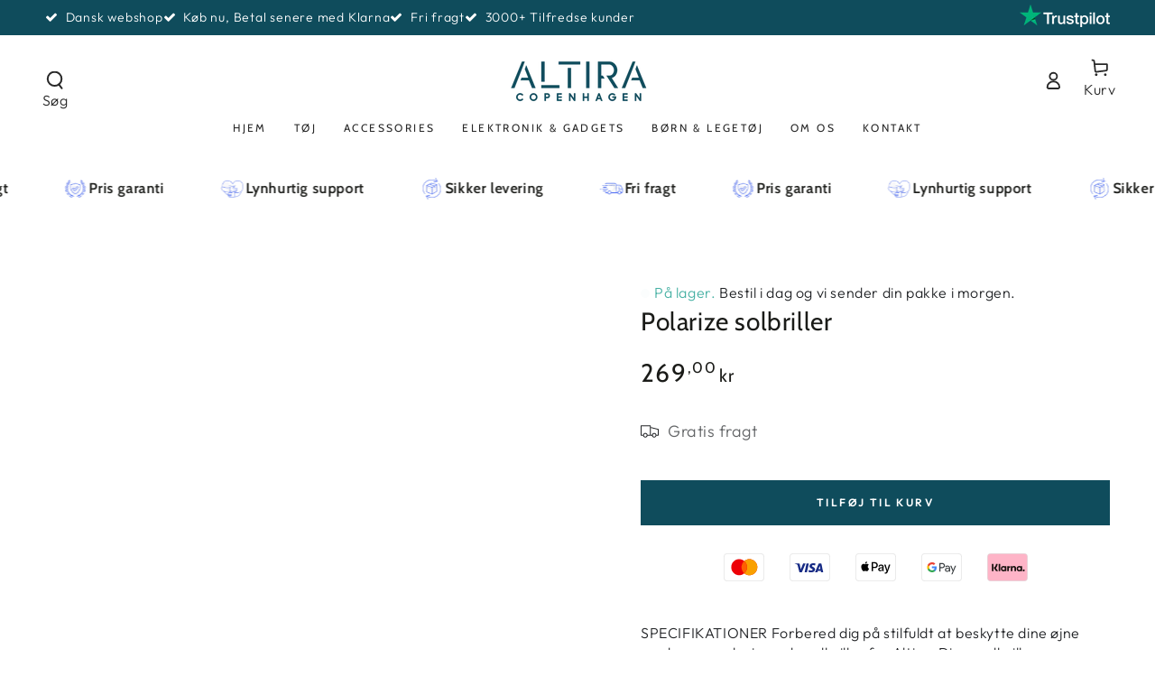

--- FILE ---
content_type: text/html; charset=utf-8
request_url: https://altira.dk/products/polarize-solbriller
body_size: 82269
content:
<!doctype html>
<html class="no-js" lang="da">
  <head>
<link rel='preconnect dns-prefetch' href='https://api.config-security.com/' crossorigin />
<link rel='preconnect dns-prefetch' href='https://conf.config-security.com/' crossorigin />
<link rel='preconnect dns-prefetch' href='https://whale.camera/' crossorigin />
<script>
/* >> TriplePixel :: start*/
window.TriplePixelData={TripleName:"07a3f1.myshopify.com",ver:"2.12",plat:"SHOPIFY",isHeadless:false},function(W,H,A,L,E,_,B,N){function O(U,T,P,H,R){void 0===R&&(R=!1),H=new XMLHttpRequest,P?(H.open("POST",U,!0),H.setRequestHeader("Content-Type","text/plain")):H.open("GET",U,!0),H.send(JSON.stringify(P||{})),H.onreadystatechange=function(){4===H.readyState&&200===H.status?(R=H.responseText,U.includes(".txt")?eval(R):P||(N[B]=R)):(299<H.status||H.status<200)&&T&&!R&&(R=!0,O(U,T-1,P))}}if(N=window,!N[H+"sn"]){N[H+"sn"]=1,L=function(){return Date.now().toString(36)+"_"+Math.random().toString(36)};try{A.setItem(H,1+(0|A.getItem(H)||0)),(E=JSON.parse(A.getItem(H+"U")||"[]")).push({u:location.href,r:document.referrer,t:Date.now(),id:L()}),A.setItem(H+"U",JSON.stringify(E))}catch(e){}var i,m,p;A.getItem('"!nC`')||(_=A,A=N,A[H]||(E=A[H]=function(t,e,a){return void 0===a&&(a=[]),"State"==t?E.s:(W=L(),(E._q=E._q||[]).push([W,t,e].concat(a)),W)},E.s="Installed",E._q=[],E.ch=W,B="configSecurityConfModel",N[B]=1,O("https://conf.config-security.com/model",5),i=L(),m=A[atob("c2NyZWVu")],_.setItem("di_pmt_wt",i),p={id:i,action:"profile",avatar:_.getItem("auth-security_rand_salt_"),time:m[atob("d2lkdGg=")]+":"+m[atob("aGVpZ2h0")],host:A.TriplePixelData.TripleName,plat:A.TriplePixelData.plat,url:window.location.href,ref:document.referrer,ver:A.TriplePixelData.ver},O("https://api.config-security.com/event",5,p),O("https://whale.camera/live/dot.txt",5)))}}("","TriplePixel",localStorage);
/* << TriplePixel :: end*/
</script>
<meta name="trustpilot-one-time-domain-verification-id" content="12543719-3caf-4a1f-aeef-9347d45dad06"/>

 <!-- Google tag (gtag.js) -->
<script async src="https://www.googletagmanager.com/gtag/js?id=UA-257603645-1"></script>
<script>
  window.dataLayer = window.dataLayer || [];
  function gtag(){dataLayer.push(arguments);}
  gtag('js', new Date());

  gtag('config', 'UA-257603645-1');
</script>


<!-- TrustBox script -->
<script type="text/javascript" src="//widget.trustpilot.com/bootstrap/v5/tp.widget.bootstrap.min.js" async></script>
<!-- End TrustBox script -->
    
<script id="CookieConsent" src="https://policy.app.cookieinformation.com/uc.js"
    data-culture="DA" type="text/javascript"></script>
    
    <meta name="facebook-domain-verification" content="0xwu9f932eiem1w3bbwh20w1sf6g84" />
    <meta charset="utf-8">
    <meta http-equiv="X-UA-Compatible" content="IE=edge">
    <meta name="viewport" content="width=device-width,initial-scale=1">
    <meta name="theme-color" content="">
    <link rel="canonical" href="https://altira.dk/products/polarize-solbriller">
    <link rel="preconnect" href="https://cdn.shopify.com" crossorigin><link rel="icon" type="image/png" href="//altira.dk/cdn/shop/files/brandmark-design-kopi_2.png?crop=center&height=32&v=1702947609&width=32"><link rel="preconnect" href="https://fonts.shopifycdn.com" crossorigin><title>
      Polarize solbriller
 &ndash; Altira</title><meta name="description" content="SPECIFIKATIONER Forbered dig på stilfuldt at beskytte dine øjne med vores polariserede solbriller fra Altira. Disse solbriller er designet til både mænd og kvinder og passer perfekt til enhver lejlighed. Med polariserede linser tilbyder vores solbriller enestående beskyttelse mod skadelige refleksioner, hvilket giver e">

<meta property="og:site_name" content="Altira">
<meta property="og:url" content="https://altira.dk/products/polarize-solbriller">
<meta property="og:title" content="Polarize solbriller">
<meta property="og:type" content="product">
<meta property="og:description" content="SPECIFIKATIONER Forbered dig på stilfuldt at beskytte dine øjne med vores polariserede solbriller fra Altira. Disse solbriller er designet til både mænd og kvinder og passer perfekt til enhver lejlighed. Med polariserede linser tilbyder vores solbriller enestående beskyttelse mod skadelige refleksioner, hvilket giver e"><meta property="og:image" content="http://altira.dk/cdn/shop/products/H76ff828ffe8c4bbe8aaa5349c6de926bB.jpg?v=1689010470">
  <meta property="og:image:secure_url" content="https://altira.dk/cdn/shop/products/H76ff828ffe8c4bbe8aaa5349c6de926bB.jpg?v=1689010470">
  <meta property="og:image:width" content="800">
  <meta property="og:image:height" content="800"><meta property="og:price:amount" content="269,00">
  <meta property="og:price:currency" content="DKK"><meta name="twitter:card" content="summary_large_image">
<meta name="twitter:title" content="Polarize solbriller">
<meta name="twitter:description" content="SPECIFIKATIONER Forbered dig på stilfuldt at beskytte dine øjne med vores polariserede solbriller fra Altira. Disse solbriller er designet til både mænd og kvinder og passer perfekt til enhver lejlighed. Med polariserede linser tilbyder vores solbriller enestående beskyttelse mod skadelige refleksioner, hvilket giver e">


    <script src="https://ajax.googleapis.com/ajax/libs/jquery/3.6.3/jquery.min.js"></script>
    <script src="//altira.dk/cdn/shop/t/9/assets/vendor-v4.js" defer="defer"></script>
    <script src="//altira.dk/cdn/shop/t/9/assets/global.js?v=107386586149844855441693824493" defer="defer"></script>

    <script>window.performance && window.performance.mark && window.performance.mark('shopify.content_for_header.start');</script><meta name="facebook-domain-verification" content="okz82uq0caflp4lyr1qihzftcrgdzm">
<meta id="shopify-digital-wallet" name="shopify-digital-wallet" content="/78591656248/digital_wallets/dialog">
<meta name="shopify-checkout-api-token" content="eb5d997770d44cdc8c128badc6c977bc">
<link rel="alternate" hreflang="x-default" href="https://altira.dk/products/polarize-solbriller">
<link rel="alternate" hreflang="en" href="https://altira.dk/en/products/polarize-solbriller">
<link rel="alternate" hreflang="de" href="https://altira.dk/de/products/polarize-solbriller">
<link rel="alternate" type="application/json+oembed" href="https://altira.dk/products/polarize-solbriller.oembed">
<script async="async" src="/checkouts/internal/preloads.js?locale=da-DK"></script>
<link rel="preconnect" href="https://shop.app" crossorigin="anonymous">
<script async="async" src="https://shop.app/checkouts/internal/preloads.js?locale=da-DK&shop_id=78591656248" crossorigin="anonymous"></script>
<script id="apple-pay-shop-capabilities" type="application/json">{"shopId":78591656248,"countryCode":"DK","currencyCode":"DKK","merchantCapabilities":["supports3DS"],"merchantId":"gid:\/\/shopify\/Shop\/78591656248","merchantName":"Altira","requiredBillingContactFields":["postalAddress","email"],"requiredShippingContactFields":["postalAddress","email"],"shippingType":"shipping","supportedNetworks":["visa","maestro","masterCard","amex"],"total":{"type":"pending","label":"Altira","amount":"1.00"},"shopifyPaymentsEnabled":true,"supportsSubscriptions":true}</script>
<script id="shopify-features" type="application/json">{"accessToken":"eb5d997770d44cdc8c128badc6c977bc","betas":["rich-media-storefront-analytics"],"domain":"altira.dk","predictiveSearch":true,"shopId":78591656248,"locale":"da"}</script>
<script>var Shopify = Shopify || {};
Shopify.shop = "07a3f1.myshopify.com";
Shopify.locale = "da";
Shopify.currency = {"active":"DKK","rate":"1.0"};
Shopify.country = "DK";
Shopify.theme = {"name":"Altira theme (UDGIVET VERSION)","id":159739183416,"schema_name":"Custom version","schema_version":"6.336.0","theme_store_id":null,"role":"main"};
Shopify.theme.handle = "null";
Shopify.theme.style = {"id":null,"handle":null};
Shopify.cdnHost = "altira.dk/cdn";
Shopify.routes = Shopify.routes || {};
Shopify.routes.root = "/";</script>
<script type="module">!function(o){(o.Shopify=o.Shopify||{}).modules=!0}(window);</script>
<script>!function(o){function n(){var o=[];function n(){o.push(Array.prototype.slice.apply(arguments))}return n.q=o,n}var t=o.Shopify=o.Shopify||{};t.loadFeatures=n(),t.autoloadFeatures=n()}(window);</script>
<script>
  window.ShopifyPay = window.ShopifyPay || {};
  window.ShopifyPay.apiHost = "shop.app\/pay";
  window.ShopifyPay.redirectState = null;
</script>
<script id="shop-js-analytics" type="application/json">{"pageType":"product"}</script>
<script defer="defer" async type="module" src="//altira.dk/cdn/shopifycloud/shop-js/modules/v2/client.init-shop-cart-sync_DLY3_aep.da.esm.js"></script>
<script defer="defer" async type="module" src="//altira.dk/cdn/shopifycloud/shop-js/modules/v2/chunk.common_Bc38ver2.esm.js"></script>
<script type="module">
  await import("//altira.dk/cdn/shopifycloud/shop-js/modules/v2/client.init-shop-cart-sync_DLY3_aep.da.esm.js");
await import("//altira.dk/cdn/shopifycloud/shop-js/modules/v2/chunk.common_Bc38ver2.esm.js");

  window.Shopify.SignInWithShop?.initShopCartSync?.({"fedCMEnabled":true,"windoidEnabled":true});

</script>
<script>
  window.Shopify = window.Shopify || {};
  if (!window.Shopify.featureAssets) window.Shopify.featureAssets = {};
  window.Shopify.featureAssets['shop-js'] = {"shop-cart-sync":["modules/v2/client.shop-cart-sync_fs3qke9G.da.esm.js","modules/v2/chunk.common_Bc38ver2.esm.js"],"init-fed-cm":["modules/v2/client.init-fed-cm_-Q-kMTJt.da.esm.js","modules/v2/chunk.common_Bc38ver2.esm.js"],"init-shop-email-lookup-coordinator":["modules/v2/client.init-shop-email-lookup-coordinator_C5oGhFwL.da.esm.js","modules/v2/chunk.common_Bc38ver2.esm.js"],"shop-cash-offers":["modules/v2/client.shop-cash-offers_D5P2n6mq.da.esm.js","modules/v2/chunk.common_Bc38ver2.esm.js","modules/v2/chunk.modal_Dp8i9UDI.esm.js"],"shop-button":["modules/v2/client.shop-button_Spb7KFE_.da.esm.js","modules/v2/chunk.common_Bc38ver2.esm.js"],"init-windoid":["modules/v2/client.init-windoid_D3El-1a5.da.esm.js","modules/v2/chunk.common_Bc38ver2.esm.js"],"avatar":["modules/v2/client.avatar_BTnouDA3.da.esm.js"],"init-shop-cart-sync":["modules/v2/client.init-shop-cart-sync_DLY3_aep.da.esm.js","modules/v2/chunk.common_Bc38ver2.esm.js"],"shop-toast-manager":["modules/v2/client.shop-toast-manager_DO0ZnZ_1.da.esm.js","modules/v2/chunk.common_Bc38ver2.esm.js"],"pay-button":["modules/v2/client.pay-button_Cg8qHh3q.da.esm.js","modules/v2/chunk.common_Bc38ver2.esm.js"],"shop-login-button":["modules/v2/client.shop-login-button_l69cSWbV.da.esm.js","modules/v2/chunk.common_Bc38ver2.esm.js","modules/v2/chunk.modal_Dp8i9UDI.esm.js"],"init-customer-accounts-sign-up":["modules/v2/client.init-customer-accounts-sign-up_td51_mxH.da.esm.js","modules/v2/client.shop-login-button_l69cSWbV.da.esm.js","modules/v2/chunk.common_Bc38ver2.esm.js","modules/v2/chunk.modal_Dp8i9UDI.esm.js"],"init-shop-for-new-customer-accounts":["modules/v2/client.init-shop-for-new-customer-accounts_DI37iRZt.da.esm.js","modules/v2/client.shop-login-button_l69cSWbV.da.esm.js","modules/v2/chunk.common_Bc38ver2.esm.js","modules/v2/chunk.modal_Dp8i9UDI.esm.js"],"init-customer-accounts":["modules/v2/client.init-customer-accounts_DRo5pEMD.da.esm.js","modules/v2/client.shop-login-button_l69cSWbV.da.esm.js","modules/v2/chunk.common_Bc38ver2.esm.js","modules/v2/chunk.modal_Dp8i9UDI.esm.js"],"shop-follow-button":["modules/v2/client.shop-follow-button_CpglFxse.da.esm.js","modules/v2/chunk.common_Bc38ver2.esm.js","modules/v2/chunk.modal_Dp8i9UDI.esm.js"],"lead-capture":["modules/v2/client.lead-capture_B-Rg5ZV5.da.esm.js","modules/v2/chunk.common_Bc38ver2.esm.js","modules/v2/chunk.modal_Dp8i9UDI.esm.js"],"checkout-modal":["modules/v2/client.checkout-modal_5_C_lWHf.da.esm.js","modules/v2/chunk.common_Bc38ver2.esm.js","modules/v2/chunk.modal_Dp8i9UDI.esm.js"],"shop-login":["modules/v2/client.shop-login_CcQ6L56l.da.esm.js","modules/v2/chunk.common_Bc38ver2.esm.js","modules/v2/chunk.modal_Dp8i9UDI.esm.js"],"payment-terms":["modules/v2/client.payment-terms_QAnjBCFx.da.esm.js","modules/v2/chunk.common_Bc38ver2.esm.js","modules/v2/chunk.modal_Dp8i9UDI.esm.js"]};
</script>
<script>(function() {
  var isLoaded = false;
  function asyncLoad() {
    if (isLoaded) return;
    isLoaded = true;
    var urls = ["https:\/\/altira.dk\/apps\/giraffly-trust\/trust-worker-ec5e0090501127c5748eda31eab3c14d29e22e84.js?v=20230918193759\u0026shop=07a3f1.myshopify.com","https:\/\/cdn-bundler.nice-team.net\/app\/js\/bundler.js?shop=07a3f1.myshopify.com","https:\/\/timer.good-apps.co\/storage\/js\/good_apps_timer-07a3f1.myshopify.com.js?ver=70\u0026shop=07a3f1.myshopify.com","https:\/\/icons.good-apps.co\/storage\/js\/goodhl_product_icons-07a3f1.myshopify.com.js?ver=151\u0026shop=07a3f1.myshopify.com"];
    for (var i = 0; i < urls.length; i++) {
      var s = document.createElement('script');
      s.type = 'text/javascript';
      s.async = true;
      s.src = urls[i];
      var x = document.getElementsByTagName('script')[0];
      x.parentNode.insertBefore(s, x);
    }
  };
  if(window.attachEvent) {
    window.attachEvent('onload', asyncLoad);
  } else {
    window.addEventListener('load', asyncLoad, false);
  }
})();</script>
<script id="__st">var __st={"a":78591656248,"offset":3600,"reqid":"0ef66cc4-f378-4cd3-9cae-2cd80a8326b3-1766616791","pageurl":"altira.dk\/products\/polarize-solbriller","u":"5408e076c3b7","p":"product","rtyp":"product","rid":8428413583672};</script>
<script>window.ShopifyPaypalV4VisibilityTracking = true;</script>
<script id="captcha-bootstrap">!function(){'use strict';const t='contact',e='account',n='new_comment',o=[[t,t],['blogs',n],['comments',n],[t,'customer']],c=[[e,'customer_login'],[e,'guest_login'],[e,'recover_customer_password'],[e,'create_customer']],r=t=>t.map((([t,e])=>`form[action*='/${t}']:not([data-nocaptcha='true']) input[name='form_type'][value='${e}']`)).join(','),a=t=>()=>t?[...document.querySelectorAll(t)].map((t=>t.form)):[];function s(){const t=[...o],e=r(t);return a(e)}const i='password',u='form_key',d=['recaptcha-v3-token','g-recaptcha-response','h-captcha-response',i],f=()=>{try{return window.sessionStorage}catch{return}},m='__shopify_v',_=t=>t.elements[u];function p(t,e,n=!1){try{const o=window.sessionStorage,c=JSON.parse(o.getItem(e)),{data:r}=function(t){const{data:e,action:n}=t;return t[m]||n?{data:e,action:n}:{data:t,action:n}}(c);for(const[e,n]of Object.entries(r))t.elements[e]&&(t.elements[e].value=n);n&&o.removeItem(e)}catch(o){console.error('form repopulation failed',{error:o})}}const l='form_type',E='cptcha';function T(t){t.dataset[E]=!0}const w=window,h=w.document,L='Shopify',v='ce_forms',y='captcha';let A=!1;((t,e)=>{const n=(g='f06e6c50-85a8-45c8-87d0-21a2b65856fe',I='https://cdn.shopify.com/shopifycloud/storefront-forms-hcaptcha/ce_storefront_forms_captcha_hcaptcha.v1.5.2.iife.js',D={infoText:'Beskyttet af hCaptcha',privacyText:'Beskyttelse af persondata',termsText:'Vilkår'},(t,e,n)=>{const o=w[L][v],c=o.bindForm;if(c)return c(t,g,e,D).then(n);var r;o.q.push([[t,g,e,D],n]),r=I,A||(h.body.append(Object.assign(h.createElement('script'),{id:'captcha-provider',async:!0,src:r})),A=!0)});var g,I,D;w[L]=w[L]||{},w[L][v]=w[L][v]||{},w[L][v].q=[],w[L][y]=w[L][y]||{},w[L][y].protect=function(t,e){n(t,void 0,e),T(t)},Object.freeze(w[L][y]),function(t,e,n,w,h,L){const[v,y,A,g]=function(t,e,n){const i=e?o:[],u=t?c:[],d=[...i,...u],f=r(d),m=r(i),_=r(d.filter((([t,e])=>n.includes(e))));return[a(f),a(m),a(_),s()]}(w,h,L),I=t=>{const e=t.target;return e instanceof HTMLFormElement?e:e&&e.form},D=t=>v().includes(t);t.addEventListener('submit',(t=>{const e=I(t);if(!e)return;const n=D(e)&&!e.dataset.hcaptchaBound&&!e.dataset.recaptchaBound,o=_(e),c=g().includes(e)&&(!o||!o.value);(n||c)&&t.preventDefault(),c&&!n&&(function(t){try{if(!f())return;!function(t){const e=f();if(!e)return;const n=_(t);if(!n)return;const o=n.value;o&&e.removeItem(o)}(t);const e=Array.from(Array(32),(()=>Math.random().toString(36)[2])).join('');!function(t,e){_(t)||t.append(Object.assign(document.createElement('input'),{type:'hidden',name:u})),t.elements[u].value=e}(t,e),function(t,e){const n=f();if(!n)return;const o=[...t.querySelectorAll(`input[type='${i}']`)].map((({name:t})=>t)),c=[...d,...o],r={};for(const[a,s]of new FormData(t).entries())c.includes(a)||(r[a]=s);n.setItem(e,JSON.stringify({[m]:1,action:t.action,data:r}))}(t,e)}catch(e){console.error('failed to persist form',e)}}(e),e.submit())}));const S=(t,e)=>{t&&!t.dataset[E]&&(n(t,e.some((e=>e===t))),T(t))};for(const o of['focusin','change'])t.addEventListener(o,(t=>{const e=I(t);D(e)&&S(e,y())}));const B=e.get('form_key'),M=e.get(l),P=B&&M;t.addEventListener('DOMContentLoaded',(()=>{const t=y();if(P)for(const e of t)e.elements[l].value===M&&p(e,B);[...new Set([...A(),...v().filter((t=>'true'===t.dataset.shopifyCaptcha))])].forEach((e=>S(e,t)))}))}(h,new URLSearchParams(w.location.search),n,t,e,['guest_login'])})(!0,!0)}();</script>
<script integrity="sha256-4kQ18oKyAcykRKYeNunJcIwy7WH5gtpwJnB7kiuLZ1E=" data-source-attribution="shopify.loadfeatures" defer="defer" src="//altira.dk/cdn/shopifycloud/storefront/assets/storefront/load_feature-a0a9edcb.js" crossorigin="anonymous"></script>
<script crossorigin="anonymous" defer="defer" src="//altira.dk/cdn/shopifycloud/storefront/assets/shopify_pay/storefront-65b4c6d7.js?v=20250812"></script>
<script data-source-attribution="shopify.dynamic_checkout.dynamic.init">var Shopify=Shopify||{};Shopify.PaymentButton=Shopify.PaymentButton||{isStorefrontPortableWallets:!0,init:function(){window.Shopify.PaymentButton.init=function(){};var t=document.createElement("script");t.src="https://altira.dk/cdn/shopifycloud/portable-wallets/latest/portable-wallets.da.js",t.type="module",document.head.appendChild(t)}};
</script>
<script data-source-attribution="shopify.dynamic_checkout.buyer_consent">
  function portableWalletsHideBuyerConsent(e){var t=document.getElementById("shopify-buyer-consent"),n=document.getElementById("shopify-subscription-policy-button");t&&n&&(t.classList.add("hidden"),t.setAttribute("aria-hidden","true"),n.removeEventListener("click",e))}function portableWalletsShowBuyerConsent(e){var t=document.getElementById("shopify-buyer-consent"),n=document.getElementById("shopify-subscription-policy-button");t&&n&&(t.classList.remove("hidden"),t.removeAttribute("aria-hidden"),n.addEventListener("click",e))}window.Shopify?.PaymentButton&&(window.Shopify.PaymentButton.hideBuyerConsent=portableWalletsHideBuyerConsent,window.Shopify.PaymentButton.showBuyerConsent=portableWalletsShowBuyerConsent);
</script>
<script data-source-attribution="shopify.dynamic_checkout.cart.bootstrap">document.addEventListener("DOMContentLoaded",(function(){function t(){return document.querySelector("shopify-accelerated-checkout-cart, shopify-accelerated-checkout")}if(t())Shopify.PaymentButton.init();else{new MutationObserver((function(e,n){t()&&(Shopify.PaymentButton.init(),n.disconnect())})).observe(document.body,{childList:!0,subtree:!0})}}));
</script>
<link id="shopify-accelerated-checkout-styles" rel="stylesheet" media="screen" href="https://altira.dk/cdn/shopifycloud/portable-wallets/latest/accelerated-checkout-backwards-compat.css" crossorigin="anonymous">
<style id="shopify-accelerated-checkout-cart">
        #shopify-buyer-consent {
  margin-top: 1em;
  display: inline-block;
  width: 100%;
}

#shopify-buyer-consent.hidden {
  display: none;
}

#shopify-subscription-policy-button {
  background: none;
  border: none;
  padding: 0;
  text-decoration: underline;
  font-size: inherit;
  cursor: pointer;
}

#shopify-subscription-policy-button::before {
  box-shadow: none;
}

      </style>
<script id="sections-script" data-sections="header,footer" defer="defer" src="//altira.dk/cdn/shop/t/9/compiled_assets/scripts.js?693"></script>
<script>window.performance && window.performance.mark && window.performance.mark('shopify.content_for_header.end');</script>

    <link rel="stylesheet" href="//altira.dk/cdn/shop/t/9/assets/style.css?v=49223408965875676251693824493">
<style data-shopify>@font-face {
  font-family: Outfit;
  font-weight: 300;
  font-style: normal;
  font-display: swap;
  src: url("//altira.dk/cdn/fonts/outfit/outfit_n3.8c97ae4c4fac7c2ea467a6dc784857f4de7e0e37.woff2") format("woff2"),
       url("//altira.dk/cdn/fonts/outfit/outfit_n3.b50a189ccde91f9bceee88f207c18c09f0b62a7b.woff") format("woff");
}

  @font-face {
  font-family: Outfit;
  font-weight: 600;
  font-style: normal;
  font-display: swap;
  src: url("//altira.dk/cdn/fonts/outfit/outfit_n6.dfcbaa80187851df2e8384061616a8eaa1702fdc.woff2") format("woff2"),
       url("//altira.dk/cdn/fonts/outfit/outfit_n6.88384e9fc3e36038624caccb938f24ea8008a91d.woff") format("woff");
}

  
  
  @font-face {
  font-family: Cabin;
  font-weight: 400;
  font-style: normal;
  font-display: swap;
  src: url("//altira.dk/cdn/fonts/cabin/cabin_n4.cefc6494a78f87584a6f312fea532919154f66fe.woff2") format("woff2"),
       url("//altira.dk/cdn/fonts/cabin/cabin_n4.8c16611b00f59d27f4b27ce4328dfe514ce77517.woff") format("woff");
}

  @font-face {
  font-family: Cabin;
  font-weight: 600;
  font-style: normal;
  font-display: swap;
  src: url("//altira.dk/cdn/fonts/cabin/cabin_n6.c6b1e64927bbec1c65aab7077888fb033480c4f7.woff2") format("woff2"),
       url("//altira.dk/cdn/fonts/cabin/cabin_n6.6c2e65d54c893ad9f1390da3b810b8e6cf976a4f.woff") format("woff");
}


  :root {
    --be-yours-version: "6.6.0";
    --font-body-family: Outfit, sans-serif;
    --font-body-style: normal;
    --font-body-weight: 300;

    --font-heading-family: Cabin, sans-serif;
    --font-heading-style: normal;
    --font-heading-weight: 400;

    --font-body-scale: 1.0;
    --font-heading-scale: 1.0;

    --font-navigation-family: var(--font-heading-family);
    --font-navigation-size: 12px;
    --font-navigation-weight: var(--font-heading-weight);
    --font-button-family: var(--font-body-family);
    --font-button-size: 12px;
    --font-button-baseline: 0rem;
    --font-price-family: var(--font-heading-family);
    --font-price-scale: var(--font-heading-scale);

    --color-base-text: 33, 35, 38;
    --color-base-background: 255, 255, 255;
    --color-base-solid-button-labels: 255, 255, 255;
    --color-base-outline-button-labels: 26, 27, 24;
    --color-base-accent: 15, 76, 92;
    --color-base-heading: 26, 27, 24;
    --color-base-border: 210, 213, 217;
    --color-placeholder: 243, 243, 243;
    --color-overlay: 33, 35, 38;
    --color-keyboard-focus: 135, 173, 245;
    --color-shadow: 168, 232, 226;
    --shadow-opacity: 1;

    --color-background-dark: 235, 235, 235;
    --color-price: #1a1b18;
    --color-sale-price: #d72c0d;
    --color-reviews: #ffb503;
    --color-critical: #d72c0d;
    --color-success: #008060;

    --payment-terms-background-color: #ffffff;
    --page-width: 160rem;
    --page-width-margin: 0rem;

    --card-color-scheme: var(--color-placeholder);
    --card-text-alignment: start;
    --card-flex-alignment: flex-start;
    --card-image-padding: 0px;
    --card-border-width: 0px;
    --card-radius: 0px;
    --card-shadow-horizontal-offset: 0px;
    --card-shadow-vertical-offset: 0px;
    
    --button-radius: 0px;
    --button-border-width: 1px;
    --button-shadow-horizontal-offset: 0px;
    --button-shadow-vertical-offset: 0px;

    --spacing-sections-desktop: 0px;
    --spacing-sections-mobile: 0px;
  }

  *,
  *::before,
  *::after {
    box-sizing: inherit;
  }

  html {
    box-sizing: border-box;
    font-size: calc(var(--font-body-scale) * 62.5%);
    height: 100%;
  }

  body {
    min-height: 100%;
    margin: 0;
    font-size: 1.5rem;
    letter-spacing: 0.06rem;
    line-height: calc(1 + 0.8 / var(--font-body-scale));
    font-family: var(--font-body-family);
    font-style: var(--font-body-style);
    font-weight: var(--font-body-weight);
  }

  @media screen and (min-width: 750px) {
    body {
      font-size: 1.6rem;
    }
  }</style><link href="//altira.dk/cdn/shop/t/9/assets/base.css?v=43185581452424755001693824493" rel="stylesheet" type="text/css" media="all" /><link rel="preload" as="font" href="//altira.dk/cdn/fonts/outfit/outfit_n3.8c97ae4c4fac7c2ea467a6dc784857f4de7e0e37.woff2" type="font/woff2" crossorigin><link rel="preload" as="font" href="//altira.dk/cdn/fonts/cabin/cabin_n4.cefc6494a78f87584a6f312fea532919154f66fe.woff2" type="font/woff2" crossorigin><link rel="stylesheet" href="//altira.dk/cdn/shop/t/9/assets/component-predictive-search.css?v=73479250837094754801693824493" media="print" onload="this.media='all'"><link rel="stylesheet" href="//altira.dk/cdn/shop/t/9/assets/component-quick-view.css?v=141850924195756739351693824493" media="print" onload="this.media='all'"><link rel="stylesheet" href="//altira.dk/cdn/shop/t/9/assets/component-color-swatches.css?v=128638073195889574301693824493" media="print" onload="this.media='all'"><script>document.documentElement.className = document.documentElement.className.replace('no-js', 'js');</script>
    
  
        
        <script>
    try {
        var dexterLiquidVariables = {
            dexterProduct : {"id":8428413583672,"title":"Polarize solbriller","handle":"polarize-solbriller","description":"\u003ch1\u003eSPECIFIKATIONER\u003c\/h1\u003e\n\u003cp\u003eForbered dig på stilfuldt at beskytte dine øjne med vores polariserede solbriller fra Altira. Disse solbriller er designet til både mænd og kvinder og passer perfekt til enhver lejlighed.\u003c\/p\u003e\n\u003cp\u003eMed polariserede linser tilbyder vores solbriller enestående beskyttelse mod skadelige refleksioner, hvilket giver en klar og behagelig synsoplevelse. De er også udstyret med UV400-beskyttelse for at forhindre skadelige UVA- og UVB-stråler i at nå dine øjne.\u003c\/p\u003e\n\u003cp\u003eVores solbriller har et elegant firkantet design, der passer til forskellige ansigtsformer, herunder rundt, langt, firkantet, ovalt og rektangulært. De er lavet af holdbart plastmateriale og fås i forskellige farver, herunder sort, klar, grå, brun, te, blå, mørkegrøn, mat rød og mønstrede nuancer.\u003c\/p\u003e\n\u003cp\u003eAnvendelsesområde: Bilkørsel, fiskeri, vandreture, camping, shopping, fester, rejser, sport og førere\u003c\/p\u003e\n\u003cp\u003ePassende ansigtsform: Rundt ansigt, langt ansigt, firkantet ansigt, ovalt ansigt, rektangulært ansigt\u003c\/p\u003e\n\u003cp\u003eStil: Firkantet\u003c\/p\u003e\n\u003cp\u003eLinsernes optiske egenskaber: POLARISERET, SPEJL, Anti-reflekterende, UV400\u003c\/p\u003e\n\u003cp\u003eLinsemateriale: Polycarbonat\u003c\/p\u003e\n\u003cp\u003eLinsefunktion: Polariseret, anti-blænding, anti-reflekterende, anti-stråling, UV400\u003c\/p\u003e\n\u003cp\u003eLinsebredde: 59mm\u003c\/p\u003e\n\u003cp\u003eLinsehøjde: 49mm\u003c\/p\u003e\n\u003cp\u003eVaretype: Øjenbeskyttelse\u003c\/p\u003e\n\u003cp\u003eStelmateriale: Plastik\u003c\/p\u003e\n\u003cp\u003eBrillekategori: Solbriller\u003c\/p\u003e\n\u003cp\u003eLinsefarve: Sort, grå, brun, te, blå, spejlet, grøn, rød, G15\u003c\/p\u003e","published_at":"2023-07-11T21:51:13+02:00","created_at":"2023-07-10T19:34:28+02:00","vendor":"Altira","type":"","tags":[],"price":26900,"price_min":26900,"price_max":26900,"available":true,"price_varies":false,"compare_at_price":370,"compare_at_price_min":370,"compare_at_price_max":370,"compare_at_price_varies":false,"variants":[{"id":45647396962616,"title":"Sort 1","option1":"Sort 1","option2":null,"option3":null,"sku":"73:175#01 Black","requires_shipping":true,"taxable":false,"featured_image":{"id":42190545387832,"product_id":8428413583672,"position":18,"created_at":"2023-07-10T19:36:13+02:00","updated_at":"2023-07-10T19:36:13+02:00","alt":null,"width":800,"height":800,"src":"\/\/altira.dk\/cdn\/shop\/files\/H5f97c74c3d6c4534a56a530826a382d2O.jpg?v=1689010573","variant_ids":[45647396962616]},"available":true,"name":"Polarize solbriller - Sort 1","public_title":"Sort 1","options":["Sort 1"],"price":26900,"weight":0,"compare_at_price":370,"inventory_management":"shopify","barcode":null,"featured_media":{"alt":null,"id":34576107143480,"position":18,"preview_image":{"aspect_ratio":1.0,"height":800,"width":800,"src":"\/\/altira.dk\/cdn\/shop\/files\/H5f97c74c3d6c4534a56a530826a382d2O.jpg?v=1689010573"}},"requires_selling_plan":false,"selling_plan_allocations":[]},{"id":45647397454136,"title":"Brun","option1":"Brun","option2":null,"option3":null,"sku":"73:1052#09 Brown","requires_shipping":true,"taxable":false,"featured_image":{"id":42190537523512,"product_id":8428413583672,"position":15,"created_at":"2023-07-10T19:35:51+02:00","updated_at":"2023-07-10T19:35:51+02:00","alt":null,"width":800,"height":800,"src":"\/\/altira.dk\/cdn\/shop\/files\/Ha9d427d1b7474dffa5e1fbc8b013bd91v.jpg?v=1689010551","variant_ids":[45647397454136]},"available":true,"name":"Polarize solbriller - Brun","public_title":"Brun","options":["Brun"],"price":26900,"weight":0,"compare_at_price":370,"inventory_management":"shopify","barcode":null,"featured_media":{"alt":null,"id":34576099246392,"position":15,"preview_image":{"aspect_ratio":1.0,"height":800,"width":800,"src":"\/\/altira.dk\/cdn\/shop\/files\/Ha9d427d1b7474dffa5e1fbc8b013bd91v.jpg?v=1689010551"}},"requires_selling_plan":false,"selling_plan_allocations":[]},{"id":45647397519672,"title":"Blå","option1":"Blå","option2":null,"option3":null,"sku":"73:350853#10 Blue","requires_shipping":true,"taxable":false,"featured_image":{"id":42190510457144,"product_id":8428413583672,"position":5,"created_at":"2023-07-10T19:34:37+02:00","updated_at":"2023-07-10T19:34:37+02:00","alt":null,"width":800,"height":800,"src":"\/\/altira.dk\/cdn\/shop\/files\/H932fd86cc274499fa36e68bc5c8220e0s.jpg?v=1689010477","variant_ids":[45647397519672]},"available":true,"name":"Polarize solbriller - Blå","public_title":"Blå","options":["Blå"],"price":26900,"weight":0,"compare_at_price":370,"inventory_management":"shopify","barcode":null,"featured_media":{"alt":null,"id":34576071885112,"position":5,"preview_image":{"aspect_ratio":1.0,"height":800,"width":800,"src":"\/\/altira.dk\/cdn\/shop\/files\/H932fd86cc274499fa36e68bc5c8220e0s.jpg?v=1689010477"}},"requires_selling_plan":false,"selling_plan_allocations":[]},{"id":45647397585208,"title":"Mørkegrøn","option1":"Mørkegrøn","option2":null,"option3":null,"sku":"73:350850#11 Dark green G15","requires_shipping":true,"taxable":false,"featured_image":{"id":42190551613752,"product_id":8428413583672,"position":22,"created_at":"2023-07-10T19:36:29+02:00","updated_at":"2023-07-10T19:36:29+02:00","alt":null,"width":800,"height":800,"src":"\/\/altira.dk\/cdn\/shop\/files\/H154e9221044644ac85d3e60573d86bf15.jpg?v=1689010589","variant_ids":[45647397585208]},"available":true,"name":"Polarize solbriller - Mørkegrøn","public_title":"Mørkegrøn","options":["Mørkegrøn"],"price":26900,"weight":0,"compare_at_price":370,"inventory_management":"shopify","barcode":null,"featured_media":{"alt":null,"id":34576114516280,"position":22,"preview_image":{"aspect_ratio":1.0,"height":800,"width":800,"src":"\/\/altira.dk\/cdn\/shop\/files\/H154e9221044644ac85d3e60573d86bf15.jpg?v=1689010589"}},"requires_selling_plan":false,"selling_plan_allocations":[]},{"id":45647397028152,"title":"Sort\/Hvid","option1":"Sort\/Hvid","option2":null,"option3":null,"sku":"73:10#02 White legs","requires_shipping":true,"taxable":false,"featured_image":{"id":42190538965304,"product_id":8428413583672,"position":16,"created_at":"2023-07-10T19:35:56+02:00","updated_at":"2023-07-10T19:35:56+02:00","alt":null,"width":800,"height":800,"src":"\/\/altira.dk\/cdn\/shop\/files\/H12911a3f67144295a988da8bdc0ec5f7A.jpg?v=1689010556","variant_ids":[45647397028152]},"available":true,"name":"Polarize solbriller - Sort\/Hvid","public_title":"Sort\/Hvid","options":["Sort\/Hvid"],"price":26900,"weight":0,"compare_at_price":370,"inventory_management":"shopify","barcode":null,"featured_media":{"alt":null,"id":34576100491576,"position":16,"preview_image":{"aspect_ratio":1.0,"height":800,"width":800,"src":"\/\/altira.dk\/cdn\/shop\/files\/H12911a3f67144295a988da8bdc0ec5f7A.jpg?v=1689010556"}},"requires_selling_plan":false,"selling_plan_allocations":[]},{"id":45647397191992,"title":"Orange\/Grå","option1":"Orange\/Grå","option2":null,"option3":null,"sku":"73:496#05 Gray - Red mirror","requires_shipping":true,"taxable":false,"featured_image":{"id":42190513176888,"product_id":8428413583672,"position":7,"created_at":"2023-07-10T19:34:46+02:00","updated_at":"2023-07-10T19:34:46+02:00","alt":null,"width":800,"height":800,"src":"\/\/altira.dk\/cdn\/shop\/files\/H2b2c8335292f451aaeeb669c083ac7a23.jpg?v=1689010486","variant_ids":[45647397191992]},"available":true,"name":"Polarize solbriller - Orange\/Grå","public_title":"Orange\/Grå","options":["Orange\/Grå"],"price":26900,"weight":0,"compare_at_price":370,"inventory_management":"shopify","barcode":null,"featured_media":{"alt":null,"id":34576074637624,"position":7,"preview_image":{"aspect_ratio":1.0,"height":800,"width":800,"src":"\/\/altira.dk\/cdn\/shop\/files\/H2b2c8335292f451aaeeb669c083ac7a23.jpg?v=1689010486"}},"requires_selling_plan":false,"selling_plan_allocations":[]},{"id":45647397093688,"title":"Blå\/Sort","option1":"Blå\/Sort","option2":null,"option3":null,"sku":"73:173#03 Blue mirror","requires_shipping":true,"taxable":false,"featured_image":{"id":42190550171960,"product_id":8428413583672,"position":20,"created_at":"2023-07-10T19:36:24+02:00","updated_at":"2023-07-10T19:36:24+02:00","alt":null,"width":800,"height":800,"src":"\/\/altira.dk\/cdn\/shop\/files\/Hce95e9214e434759b44584aaecd37d1ab.jpg?v=1689010584","variant_ids":[45647397093688]},"available":true,"name":"Polarize solbriller - Blå\/Sort","public_title":"Blå\/Sort","options":["Blå\/Sort"],"price":26900,"weight":0,"compare_at_price":370,"inventory_management":"shopify","barcode":null,"featured_media":{"alt":null,"id":34576111960376,"position":20,"preview_image":{"aspect_ratio":1.0,"height":800,"width":800,"src":"\/\/altira.dk\/cdn\/shop\/files\/Hce95e9214e434759b44584aaecd37d1ab.jpg?v=1689010584"}},"requires_selling_plan":false,"selling_plan_allocations":[]},{"id":45647397126456,"title":"Grøn\/Sort","option1":"Grøn\/Sort","option2":null,"option3":null,"sku":"73:366#04 Green mirror","requires_shipping":true,"taxable":false,"featured_image":{"id":42190509703480,"product_id":8428413583672,"position":4,"created_at":"2023-07-10T19:34:35+02:00","updated_at":"2023-07-10T19:34:35+02:00","alt":null,"width":800,"height":800,"src":"\/\/altira.dk\/cdn\/shop\/files\/H9d08d59e921645728cf2c2578f3038a39.jpg?v=1689010475","variant_ids":[45647397126456]},"available":true,"name":"Polarize solbriller - Grøn\/Sort","public_title":"Grøn\/Sort","options":["Grøn\/Sort"],"price":26900,"weight":0,"compare_at_price":370,"inventory_management":"shopify","barcode":null,"featured_media":{"alt":null,"id":34576071164216,"position":4,"preview_image":{"aspect_ratio":1.0,"height":800,"width":800,"src":"\/\/altira.dk\/cdn\/shop\/files\/H9d08d59e921645728cf2c2578f3038a39.jpg?v=1689010475"}},"requires_selling_plan":false,"selling_plan_allocations":[]},{"id":45647397257528,"title":"Orange\/Sort","option1":"Orange\/Sort","option2":null,"option3":null,"sku":"73:29#06 Red mirror","requires_shipping":true,"taxable":false,"featured_image":{"id":42190508720440,"product_id":8428413583672,"position":3,"created_at":"2023-07-10T19:34:33+02:00","updated_at":"2023-07-10T19:34:33+02:00","alt":null,"width":800,"height":800,"src":"\/\/altira.dk\/cdn\/shop\/files\/H43c29e2e8bed47379aec29f95a91fcd7F.jpg?v=1689010473","variant_ids":[45647397257528]},"available":true,"name":"Polarize solbriller - Orange\/Sort","public_title":"Orange\/Sort","options":["Orange\/Sort"],"price":26900,"weight":0,"compare_at_price":370,"inventory_management":"shopify","barcode":null,"featured_media":{"alt":null,"id":34576070181176,"position":3,"preview_image":{"aspect_ratio":1.0,"height":800,"width":800,"src":"\/\/altira.dk\/cdn\/shop\/files\/H43c29e2e8bed47379aec29f95a91fcd7F.jpg?v=1689010473"}},"requires_selling_plan":false,"selling_plan_allocations":[]},{"id":45647397716280,"title":"Blå\/Mix","option1":"Blå\/Mix","option2":null,"option3":null,"sku":"73:365458#13 Blue mirror","requires_shipping":true,"taxable":false,"featured_image":{"id":42190532116792,"product_id":8428413583672,"position":14,"created_at":"2023-07-10T19:35:42+02:00","updated_at":"2023-07-10T19:35:42+02:00","alt":null,"width":800,"height":800,"src":"\/\/altira.dk\/cdn\/shop\/files\/Hc53137e8fa25420984be9cf68eb9765e6.jpg?v=1689010542","variant_ids":[45647397716280]},"available":true,"name":"Polarize solbriller - Blå\/Mix","public_title":"Blå\/Mix","options":["Blå\/Mix"],"price":26900,"weight":0,"compare_at_price":370,"inventory_management":"shopify","barcode":null,"featured_media":{"alt":null,"id":34576093839672,"position":14,"preview_image":{"aspect_ratio":1.0,"height":800,"width":800,"src":"\/\/altira.dk\/cdn\/shop\/files\/Hc53137e8fa25420984be9cf68eb9765e6.jpg?v=1689010542"}},"requires_selling_plan":false,"selling_plan_allocations":[]},{"id":45647397781816,"title":"Orange\/Mix","option1":"Orange\/Mix","option2":null,"option3":null,"sku":"73:100018786#14 Red mirror","requires_shipping":true,"taxable":false,"featured_image":{"id":42190508130616,"product_id":8428413583672,"position":2,"created_at":"2023-07-10T19:34:31+02:00","updated_at":"2023-07-10T19:34:31+02:00","alt":null,"width":800,"height":800,"src":"\/\/altira.dk\/cdn\/shop\/files\/Hbf81981af8864b8c883a0333975b7108a.jpg?v=1689010471","variant_ids":[45647397781816]},"available":true,"name":"Polarize solbriller - Orange\/Mix","public_title":"Orange\/Mix","options":["Orange\/Mix"],"price":26900,"weight":0,"compare_at_price":370,"inventory_management":"shopify","barcode":null,"featured_media":{"alt":null,"id":34576069591352,"position":2,"preview_image":{"aspect_ratio":1.0,"height":800,"width":800,"src":"\/\/altira.dk\/cdn\/shop\/files\/Hbf81981af8864b8c883a0333975b7108a.jpg?v=1689010471"}},"requires_selling_plan":false,"selling_plan_allocations":[]},{"id":45647397847352,"title":"Sort\/Mix","option1":"Sort\/Mix","option2":null,"option3":null,"sku":"73:771#15 Black blue","requires_shipping":true,"taxable":false,"featured_image":{"id":42190526218552,"product_id":8428413583672,"position":10,"created_at":"2023-07-10T19:35:25+02:00","updated_at":"2023-07-10T19:35:25+02:00","alt":null,"width":800,"height":800,"src":"\/\/altira.dk\/cdn\/shop\/files\/Ha42aeb6eb20c46e4a21d104cb02b914aD.jpg?v=1689010525","variant_ids":[45647397847352]},"available":true,"name":"Polarize solbriller - Sort\/Mix","public_title":"Sort\/Mix","options":["Sort\/Mix"],"price":26900,"weight":0,"compare_at_price":370,"inventory_management":"shopify","barcode":null,"featured_media":{"alt":null,"id":34576087744824,"position":10,"preview_image":{"aspect_ratio":1.0,"height":800,"width":800,"src":"\/\/altira.dk\/cdn\/shop\/files\/Ha42aeb6eb20c46e4a21d104cb02b914aD.jpg?v=1689010525"}},"requires_selling_plan":false,"selling_plan_allocations":[]}],"images":["\/\/altira.dk\/cdn\/shop\/products\/H76ff828ffe8c4bbe8aaa5349c6de926bB.jpg?v=1689010470","\/\/altira.dk\/cdn\/shop\/files\/Hbf81981af8864b8c883a0333975b7108a.jpg?v=1689010471","\/\/altira.dk\/cdn\/shop\/files\/H43c29e2e8bed47379aec29f95a91fcd7F.jpg?v=1689010473","\/\/altira.dk\/cdn\/shop\/files\/H9d08d59e921645728cf2c2578f3038a39.jpg?v=1689010475","\/\/altira.dk\/cdn\/shop\/files\/H932fd86cc274499fa36e68bc5c8220e0s.jpg?v=1689010477","\/\/altira.dk\/cdn\/shop\/files\/H1e7c41b1b2c545269e84d0ee379c9d22w.jpg?v=1689010478","\/\/altira.dk\/cdn\/shop\/files\/H2b2c8335292f451aaeeb669c083ac7a23.jpg?v=1689010486","\/\/altira.dk\/cdn\/shop\/files\/Hfc7bbb38091a4bc9aa90805f12165228k.jpg?v=1689010490","\/\/altira.dk\/cdn\/shop\/files\/H2af118c457034f72b7009edbc0b00697u.jpg?v=1689010503","\/\/altira.dk\/cdn\/shop\/files\/Ha42aeb6eb20c46e4a21d104cb02b914aD.jpg?v=1689010525","\/\/altira.dk\/cdn\/shop\/files\/H35db504c5ae845858ff3416a798c75fcK.jpg?v=1689010531","\/\/altira.dk\/cdn\/shop\/files\/H787a10a9a0a74c14b647caaa819412bd1.jpg?v=1689010533","\/\/altira.dk\/cdn\/shop\/files\/H006f1f0df68849f49839b4ae2c48bdfck.jpg?v=1689010540","\/\/altira.dk\/cdn\/shop\/files\/Hc53137e8fa25420984be9cf68eb9765e6.jpg?v=1689010542","\/\/altira.dk\/cdn\/shop\/files\/Ha9d427d1b7474dffa5e1fbc8b013bd91v.jpg?v=1689010551","\/\/altira.dk\/cdn\/shop\/files\/H12911a3f67144295a988da8bdc0ec5f7A.jpg?v=1689010556","\/\/altira.dk\/cdn\/shop\/files\/Hc293b64f885b49f1b776bc985e214c65U.jpg?v=1689010561","\/\/altira.dk\/cdn\/shop\/files\/H5f97c74c3d6c4534a56a530826a382d2O.jpg?v=1689010573","\/\/altira.dk\/cdn\/shop\/files\/H5d81068070e441279f64e8ee7a07cd05S.jpg?v=1689010582","\/\/altira.dk\/cdn\/shop\/files\/Hce95e9214e434759b44584aaecd37d1ab.jpg?v=1689010584","\/\/altira.dk\/cdn\/shop\/files\/H69f3a5daaf1243b18669bdbc644942d7I.jpg?v=1689010587","\/\/altira.dk\/cdn\/shop\/files\/H154e9221044644ac85d3e60573d86bf15.jpg?v=1689010589"],"featured_image":"\/\/altira.dk\/cdn\/shop\/products\/H76ff828ffe8c4bbe8aaa5349c6de926bB.jpg?v=1689010470","options":["Linse farve"],"media":[{"alt":null,"id":34576068247864,"position":1,"preview_image":{"aspect_ratio":1.0,"height":800,"width":800,"src":"\/\/altira.dk\/cdn\/shop\/products\/H76ff828ffe8c4bbe8aaa5349c6de926bB.jpg?v=1689010470"},"aspect_ratio":1.0,"height":800,"media_type":"image","src":"\/\/altira.dk\/cdn\/shop\/products\/H76ff828ffe8c4bbe8aaa5349c6de926bB.jpg?v=1689010470","width":800},{"alt":null,"id":34576069591352,"position":2,"preview_image":{"aspect_ratio":1.0,"height":800,"width":800,"src":"\/\/altira.dk\/cdn\/shop\/files\/Hbf81981af8864b8c883a0333975b7108a.jpg?v=1689010471"},"aspect_ratio":1.0,"height":800,"media_type":"image","src":"\/\/altira.dk\/cdn\/shop\/files\/Hbf81981af8864b8c883a0333975b7108a.jpg?v=1689010471","width":800},{"alt":null,"id":34576070181176,"position":3,"preview_image":{"aspect_ratio":1.0,"height":800,"width":800,"src":"\/\/altira.dk\/cdn\/shop\/files\/H43c29e2e8bed47379aec29f95a91fcd7F.jpg?v=1689010473"},"aspect_ratio":1.0,"height":800,"media_type":"image","src":"\/\/altira.dk\/cdn\/shop\/files\/H43c29e2e8bed47379aec29f95a91fcd7F.jpg?v=1689010473","width":800},{"alt":null,"id":34576071164216,"position":4,"preview_image":{"aspect_ratio":1.0,"height":800,"width":800,"src":"\/\/altira.dk\/cdn\/shop\/files\/H9d08d59e921645728cf2c2578f3038a39.jpg?v=1689010475"},"aspect_ratio":1.0,"height":800,"media_type":"image","src":"\/\/altira.dk\/cdn\/shop\/files\/H9d08d59e921645728cf2c2578f3038a39.jpg?v=1689010475","width":800},{"alt":null,"id":34576071885112,"position":5,"preview_image":{"aspect_ratio":1.0,"height":800,"width":800,"src":"\/\/altira.dk\/cdn\/shop\/files\/H932fd86cc274499fa36e68bc5c8220e0s.jpg?v=1689010477"},"aspect_ratio":1.0,"height":800,"media_type":"image","src":"\/\/altira.dk\/cdn\/shop\/files\/H932fd86cc274499fa36e68bc5c8220e0s.jpg?v=1689010477","width":800},{"alt":null,"id":34576072900920,"position":6,"preview_image":{"aspect_ratio":1.0,"height":800,"width":800,"src":"\/\/altira.dk\/cdn\/shop\/files\/H1e7c41b1b2c545269e84d0ee379c9d22w.jpg?v=1689010478"},"aspect_ratio":1.0,"height":800,"media_type":"image","src":"\/\/altira.dk\/cdn\/shop\/files\/H1e7c41b1b2c545269e84d0ee379c9d22w.jpg?v=1689010478","width":800},{"alt":null,"id":34576074637624,"position":7,"preview_image":{"aspect_ratio":1.0,"height":800,"width":800,"src":"\/\/altira.dk\/cdn\/shop\/files\/H2b2c8335292f451aaeeb669c083ac7a23.jpg?v=1689010486"},"aspect_ratio":1.0,"height":800,"media_type":"image","src":"\/\/altira.dk\/cdn\/shop\/files\/H2b2c8335292f451aaeeb669c083ac7a23.jpg?v=1689010486","width":800},{"alt":null,"id":34576075555128,"position":8,"preview_image":{"aspect_ratio":1.0,"height":800,"width":800,"src":"\/\/altira.dk\/cdn\/shop\/files\/Hfc7bbb38091a4bc9aa90805f12165228k.jpg?v=1689010490"},"aspect_ratio":1.0,"height":800,"media_type":"image","src":"\/\/altira.dk\/cdn\/shop\/files\/Hfc7bbb38091a4bc9aa90805f12165228k.jpg?v=1689010490","width":800},{"alt":null,"id":34576080961848,"position":9,"preview_image":{"aspect_ratio":1.0,"height":800,"width":800,"src":"\/\/altira.dk\/cdn\/shop\/files\/H2af118c457034f72b7009edbc0b00697u.jpg?v=1689010503"},"aspect_ratio":1.0,"height":800,"media_type":"image","src":"\/\/altira.dk\/cdn\/shop\/files\/H2af118c457034f72b7009edbc0b00697u.jpg?v=1689010503","width":800},{"alt":null,"id":34576087744824,"position":10,"preview_image":{"aspect_ratio":1.0,"height":800,"width":800,"src":"\/\/altira.dk\/cdn\/shop\/files\/Ha42aeb6eb20c46e4a21d104cb02b914aD.jpg?v=1689010525"},"aspect_ratio":1.0,"height":800,"media_type":"image","src":"\/\/altira.dk\/cdn\/shop\/files\/Ha42aeb6eb20c46e4a21d104cb02b914aD.jpg?v=1689010525","width":800},{"alt":null,"id":34576089776440,"position":11,"preview_image":{"aspect_ratio":1.0,"height":800,"width":800,"src":"\/\/altira.dk\/cdn\/shop\/files\/H35db504c5ae845858ff3416a798c75fcK.jpg?v=1689010531"},"aspect_ratio":1.0,"height":800,"media_type":"image","src":"\/\/altira.dk\/cdn\/shop\/files\/H35db504c5ae845858ff3416a798c75fcK.jpg?v=1689010531","width":800},{"alt":null,"id":34576090759480,"position":12,"preview_image":{"aspect_ratio":1.0,"height":800,"width":800,"src":"\/\/altira.dk\/cdn\/shop\/files\/H787a10a9a0a74c14b647caaa819412bd1.jpg?v=1689010533"},"aspect_ratio":1.0,"height":800,"media_type":"image","src":"\/\/altira.dk\/cdn\/shop\/files\/H787a10a9a0a74c14b647caaa819412bd1.jpg?v=1689010533","width":800},{"alt":null,"id":34576093511992,"position":13,"preview_image":{"aspect_ratio":1.0,"height":800,"width":800,"src":"\/\/altira.dk\/cdn\/shop\/files\/H006f1f0df68849f49839b4ae2c48bdfck.jpg?v=1689010540"},"aspect_ratio":1.0,"height":800,"media_type":"image","src":"\/\/altira.dk\/cdn\/shop\/files\/H006f1f0df68849f49839b4ae2c48bdfck.jpg?v=1689010540","width":800},{"alt":null,"id":34576093839672,"position":14,"preview_image":{"aspect_ratio":1.0,"height":800,"width":800,"src":"\/\/altira.dk\/cdn\/shop\/files\/Hc53137e8fa25420984be9cf68eb9765e6.jpg?v=1689010542"},"aspect_ratio":1.0,"height":800,"media_type":"image","src":"\/\/altira.dk\/cdn\/shop\/files\/Hc53137e8fa25420984be9cf68eb9765e6.jpg?v=1689010542","width":800},{"alt":null,"id":34576099246392,"position":15,"preview_image":{"aspect_ratio":1.0,"height":800,"width":800,"src":"\/\/altira.dk\/cdn\/shop\/files\/Ha9d427d1b7474dffa5e1fbc8b013bd91v.jpg?v=1689010551"},"aspect_ratio":1.0,"height":800,"media_type":"image","src":"\/\/altira.dk\/cdn\/shop\/files\/Ha9d427d1b7474dffa5e1fbc8b013bd91v.jpg?v=1689010551","width":800},{"alt":null,"id":34576100491576,"position":16,"preview_image":{"aspect_ratio":1.0,"height":800,"width":800,"src":"\/\/altira.dk\/cdn\/shop\/files\/H12911a3f67144295a988da8bdc0ec5f7A.jpg?v=1689010556"},"aspect_ratio":1.0,"height":800,"media_type":"image","src":"\/\/altira.dk\/cdn\/shop\/files\/H12911a3f67144295a988da8bdc0ec5f7A.jpg?v=1689010556","width":800},{"alt":null,"id":34576102457656,"position":17,"preview_image":{"aspect_ratio":1.0,"height":800,"width":800,"src":"\/\/altira.dk\/cdn\/shop\/files\/Hc293b64f885b49f1b776bc985e214c65U.jpg?v=1689010561"},"aspect_ratio":1.0,"height":800,"media_type":"image","src":"\/\/altira.dk\/cdn\/shop\/files\/Hc293b64f885b49f1b776bc985e214c65U.jpg?v=1689010561","width":800},{"alt":null,"id":34576107143480,"position":18,"preview_image":{"aspect_ratio":1.0,"height":800,"width":800,"src":"\/\/altira.dk\/cdn\/shop\/files\/H5f97c74c3d6c4534a56a530826a382d2O.jpg?v=1689010573"},"aspect_ratio":1.0,"height":800,"media_type":"image","src":"\/\/altira.dk\/cdn\/shop\/files\/H5f97c74c3d6c4534a56a530826a382d2O.jpg?v=1689010573","width":800},{"alt":null,"id":34576110813496,"position":19,"preview_image":{"aspect_ratio":1.0,"height":800,"width":800,"src":"\/\/altira.dk\/cdn\/shop\/files\/H5d81068070e441279f64e8ee7a07cd05S.jpg?v=1689010582"},"aspect_ratio":1.0,"height":800,"media_type":"image","src":"\/\/altira.dk\/cdn\/shop\/files\/H5d81068070e441279f64e8ee7a07cd05S.jpg?v=1689010582","width":800},{"alt":null,"id":34576111960376,"position":20,"preview_image":{"aspect_ratio":1.0,"height":800,"width":800,"src":"\/\/altira.dk\/cdn\/shop\/files\/Hce95e9214e434759b44584aaecd37d1ab.jpg?v=1689010584"},"aspect_ratio":1.0,"height":800,"media_type":"image","src":"\/\/altira.dk\/cdn\/shop\/files\/Hce95e9214e434759b44584aaecd37d1ab.jpg?v=1689010584","width":800},{"alt":null,"id":34576112779576,"position":21,"preview_image":{"aspect_ratio":1.0,"height":800,"width":800,"src":"\/\/altira.dk\/cdn\/shop\/files\/H69f3a5daaf1243b18669bdbc644942d7I.jpg?v=1689010587"},"aspect_ratio":1.0,"height":800,"media_type":"image","src":"\/\/altira.dk\/cdn\/shop\/files\/H69f3a5daaf1243b18669bdbc644942d7I.jpg?v=1689010587","width":800},{"alt":null,"id":34576114516280,"position":22,"preview_image":{"aspect_ratio":1.0,"height":800,"width":800,"src":"\/\/altira.dk\/cdn\/shop\/files\/H154e9221044644ac85d3e60573d86bf15.jpg?v=1689010589"},"aspect_ratio":1.0,"height":800,"media_type":"image","src":"\/\/altira.dk\/cdn\/shop\/files\/H154e9221044644ac85d3e60573d86bf15.jpg?v=1689010589","width":800}],"requires_selling_plan":false,"selling_plan_groups":[],"content":"\u003ch1\u003eSPECIFIKATIONER\u003c\/h1\u003e\n\u003cp\u003eForbered dig på stilfuldt at beskytte dine øjne med vores polariserede solbriller fra Altira. Disse solbriller er designet til både mænd og kvinder og passer perfekt til enhver lejlighed.\u003c\/p\u003e\n\u003cp\u003eMed polariserede linser tilbyder vores solbriller enestående beskyttelse mod skadelige refleksioner, hvilket giver en klar og behagelig synsoplevelse. De er også udstyret med UV400-beskyttelse for at forhindre skadelige UVA- og UVB-stråler i at nå dine øjne.\u003c\/p\u003e\n\u003cp\u003eVores solbriller har et elegant firkantet design, der passer til forskellige ansigtsformer, herunder rundt, langt, firkantet, ovalt og rektangulært. De er lavet af holdbart plastmateriale og fås i forskellige farver, herunder sort, klar, grå, brun, te, blå, mørkegrøn, mat rød og mønstrede nuancer.\u003c\/p\u003e\n\u003cp\u003eAnvendelsesområde: Bilkørsel, fiskeri, vandreture, camping, shopping, fester, rejser, sport og førere\u003c\/p\u003e\n\u003cp\u003ePassende ansigtsform: Rundt ansigt, langt ansigt, firkantet ansigt, ovalt ansigt, rektangulært ansigt\u003c\/p\u003e\n\u003cp\u003eStil: Firkantet\u003c\/p\u003e\n\u003cp\u003eLinsernes optiske egenskaber: POLARISERET, SPEJL, Anti-reflekterende, UV400\u003c\/p\u003e\n\u003cp\u003eLinsemateriale: Polycarbonat\u003c\/p\u003e\n\u003cp\u003eLinsefunktion: Polariseret, anti-blænding, anti-reflekterende, anti-stråling, UV400\u003c\/p\u003e\n\u003cp\u003eLinsebredde: 59mm\u003c\/p\u003e\n\u003cp\u003eLinsehøjde: 49mm\u003c\/p\u003e\n\u003cp\u003eVaretype: Øjenbeskyttelse\u003c\/p\u003e\n\u003cp\u003eStelmateriale: Plastik\u003c\/p\u003e\n\u003cp\u003eBrillekategori: Solbriller\u003c\/p\u003e\n\u003cp\u003eLinsefarve: Sort, grå, brun, te, blå, spejlet, grøn, rød, G15\u003c\/p\u003e"},
            shopMoneyFormat: "{{amount_with_comma_separator}} kr",
            shopMoneyWithCurrencyFormat : "{{amount_with_comma_separator}} DKK",
            currencySymbol: "kr.",
            currencyCode: "DKK",
            shopifyProductId: 8428413583672,
            shopifyProductHandle: "polarize-solbriller",
            pageType: "product", // product, index, search, collections
            shopifySelectedOrFirstAvailableVariantId: 45647396962616,
        }
        Object.keys(dexterLiquidVariables).forEach(function(key) {
            window[key] = dexterLiquidVariables[key];
        });
        var storeDisplayId = "onmmmi";
        var c = {}; var v2p = {}; var html_ids = {"app_name": "dexter", "enable_same_variation_for_all_products": true, "redirect": true, "show_variant_selector_for_single_variant_products": false, "fire_pixel_only_on_product_pages": false, "rename_variant_options": true, "price_prefix_to_hide_on_collections": "from", "option_value_keys": "data-id,data-tooltip,data-vid,data-value,v_id,data-escape,data-pid,data-variant-id,data-product-id,data-popup,value", "product_class": "product", "product_section_query_selector": "", "variant_selector_class": "", "product_card_class": "product-card"};
        if (typeof html_ids !== undefined) var html_ids;
        (()=>{"use strict";var e={141:(e,t,r)=>{r.d(t,{Iz:()=>l,ih:()=>u,vJ:()=>p,k9:()=>f,uc:()=>v,vH:()=>g,XF:()=>m,ak:()=>h,k$:()=>b,PL:()=>_,i:()=>y,Eb:()=>T,Bt:()=>I,F8:()=>A,$S:()=>M,KD:()=>x,mq:()=>H,BD:()=>L,dM:()=>S,bZ:()=>E,lb:()=>k,Yk:()=>O,jM:()=>w,LA:()=>F,qZ:()=>C,wv:()=>N,e8:()=>V,GG:()=>q,cB:()=>j,vL:()=>R,Od:()=>W,mw:()=>D,QD:()=>G,sZ:()=>J,K3:()=>B,xP:()=>K,J1:()=>z,G7:()=>U,sS:()=>$,JJ:()=>Z,_d:()=>Q,JC:()=>X,z5:()=>Y,oB:()=>ee,ai:()=>te,NA:()=>re,lj:()=>ae,Ps:()=>oe,GL:()=>ne,Qh:()=>ce,Rp:()=>ie,T1:()=>de,VS:()=>se,y5:()=>le,SG:()=>ue,n5:()=>pe,Pg:()=>fe,nj:()=>ve,ws:()=>ge,ci:()=>me,er:()=>he,Ez:()=>be,G6:()=>_e,qI:()=>ye,KH:()=>Te});var a=r(141);function o(e,t){var r=Object.keys(e);if(Object.getOwnPropertySymbols){var a=Object.getOwnPropertySymbols(e);t&&(a=a.filter((function(t){return Object.getOwnPropertyDescriptor(e,t).enumerable}))),r.push.apply(r,a)}return r}function n(e){for(var t=1;t<arguments.length;t++){var r=null!=arguments[t]?arguments[t]:{};t%2?o(Object(r),!0).forEach((function(t){i(e,t,r[t])})):Object.getOwnPropertyDescriptors?Object.defineProperties(e,Object.getOwnPropertyDescriptors(r)):o(Object(r)).forEach((function(t){Object.defineProperty(e,t,Object.getOwnPropertyDescriptor(r,t))}))}return e}function i(e,t,r){return t in e?Object.defineProperty(e,t,{value:r,enumerable:!0,configurable:!0,writable:!0}):e[t]=r,e}function d(e){return function(e){if(Array.isArray(e))return s(e)}(e)||function(e){if("undefined"!=typeof Symbol&&null!=e[Symbol.iterator]||null!=e["@@iterator"])return Array.from(e)}(e)||function(e,t){if(e){if("string"==typeof e)return s(e,t);var r=Object.prototype.toString.call(e).slice(8,-1);return"Object"===r&&e.constructor&&(r=e.constructor.name),"Map"===r||"Set"===r?Array.from(e):"Arguments"===r||/^(?:Ui|I)nt(?:8|16|32)(?:Clamped)?Array$/.test(r)?s(e,t):void 0}}(e)||function(){throw new TypeError("Invalid attempt to spread non-iterable instance.\nIn order to be iterable, non-array objects must have a [Symbol.iterator]() method.")}()}function s(e,t){(null==t||t>e.length)&&(t=e.length);for(var r=0,a=new Array(t);r<t;r++)a[r]=e[r];return a}function l(e){try{e.dispatchEvent(new Event("change",{bubbles:!0}))}catch(e){console.log("Failed to trigger a change event.")}}function u(e){try{e.dispatchEvent(new Event("click",{bubbles:!0}))}catch(e){console.log("Failed to trigger a click event.")}}function p(e,t){var r;if(e&&t)switch(e){case"class":r="."+t;break;case"id":r="#"+t;break;default:r="["+e+'="'+t+'"]'}return r}function f(e){return"."+e.split(",").join(",.")}function v(e){var t=new URLSearchParams(location.search);t.set("variant",e),location.search=t}function g(e){return e.reduce((function(e,t,r,a){return t<a[e]?r:e}),0)}function m(e){return Math.random()<e?1:0}function h(e,t){e=e.replace(/[[]]/g,"\\//MinifiedJS");var r=new RegExp("[?&]"+e+"(=([^&#]*)|&|#|$)").exec(t);return r?r[2]?decodeURIComponent(r[2].replace(/\+/g," ")):"":null}function b(){return([1e7]+-1e3+-4e3+-8e3+-1e11).replace(/[018]/g,(function(e){return(e^crypto.getRandomValues(new Uint8Array(1))[0]&15>>e/4).toString(16)}))}function _(){var e=localStorage.getItem("auid");return null===e&&(e=a.k$(),localStorage.setItem("auid",e)),e}function y(){var e="";return document.cookie&&document.cookie.split(";").forEach((function(t){var r=t.trim().split("=");2==r.length&&"cart"===r[0]&&(e=r[1])})),e}function T(e){return{sid:e.storeDisplayId,auid:a.PL(),e:"pe",r:encodeURIComponent(document.referrer),ts:Date.now(),l:encodeURIComponent(e.landingUrl),t:encodeURIComponent(document.title),ua:encodeURIComponent(navigator.userAgent),b:navigator.appName,p:navigator.platform,ce:navigator.cookieEnabled,ct:a.i()}}function I(e,t){var r=new XMLHttpRequest;r.open("GET",e,!0),r.onload=function(){4===r.readyState&&(200===r.status?(t&&t(),console.log(r.responseText)):console.error(r.statusText))},r.onerror=function(){console.error(r.statusText)},r.send(null)}var P=Math.round(1e12*Math.random());function A(e){for(var t={},r=Object.keys(e),a=0;a<r.length;a++){var o=r[a];t[e[o]]=o}return t}function M(e){var t="https://analytics.thedexterapp.com/observe?",r=JSON.stringify(e);t+=["ed="+btoa(r),"z="+P].join("&"),a.Bt(t)}function x(e,t){var r=Array.from(e.querySelectorAll("["+t+"]")).map((function(e){return e.getAttribute(t)}));return e.getAttribute(t)&&r.push(e.getAttribute(t)),r}function H(e){return'[value="'.concat(String(e).replace(/"/g,'\\"'),'"]')}function L(e){return e%1>0}function S(e){return a.bZ(e).replace(/\[\[\s*(\w+)\s*\]\]/,"").trim().replace(/ +/," ")}function E(e){if(e.indexOf("span")>-1)try{e=e.split("<")[1].split(">")[1]}catch(e){}return(e=(e=e.replace(/{/g,"[").replace(/}/g,"]")).replace("&pound;","£").trim()).replace("&euro;","€").trim()}function k(e,t){"string"==typeof e&&(e=e.replace(".",""));var r="",a=/\[\[\s*(\w+)\s*\]\]/,o=t||"$[[amount]]";function n(e,t){return void 0===e?t:e}function c(e,t,r,a){if(t=n(t,2),r=n(r,","),a=n(a,"."),isNaN(e)||null==e)return 0;var o=(e=(e/100).toFixed(t)).split(".");return o[0].replace(/(\d)(?=(\d\d\d)+(?!\d))/g,"$1"+r)+(o[1]?a+o[1]:"")}switch(o.match(a)[1]){case"amount":r=c(e,2);break;case"amount_no_decimals":r=c(e,0);break;case"amount_with_comma_separator":r=c(e,2,".",",");break;case"amount_no_decimals_with_comma_separator":r=c(e,0,".",",")}return o.replace(a,r)}function O(e,t,r){var o=["[[amount]]","[[amount_with_comma_separator]]"];a.BD(e)||(o.push("[[amount_no_decimals]]"),o.push("[[amount_no_decimals_with_comma_separator]]"));var n={};return e&&t&&e>0&&t>0&&o.forEach((function(o){var c=r.replace(/\[\[.+\]\]/,o),i=c.replace(/ /g,"");Array.from([c,i]).forEach((function(r){var o=a.lb(100*e,r),c=o.replace("$","\\$").replace(".","\\."),i=a.lb(100*t,r),d=new RegExp(c+"(?!\\,\\d|\\.\\d|\\d)","g");n[o]={regexp:d,replaceValue:i}}))})),n}function w(e){return new RegExp(e+" *","gi")}function F(){var e=document.head||document.getElementsByTagName("head")[0],t=document.createElement("style");e.appendChild(t);var r=document.createTextNode("\n   *[data-dexter-loading=true] * * *  {\n      visibility: hidden !important;\n    }\n  ");return t.appendChild(r),t}function C(e,t){var r=arguments.length>2&&void 0!==arguments[2]?arguments[2]:"data-dexter-loading";e.setAttribute(r,"true");var o=t||2e3;a.vL((function(){e.setAttribute(r,"false")}),o)}function N(e){var t=arguments.length>1&&void 0!==arguments[1]?arguments[1]:"data-dexter-loading";e.setAttribute(t,"false")}function V(e,t){var r=new RegExp(t.join("|")+'=\\"\\d+\\"',"");return Array.from(e).some((function(e){return r.test(null==e?void 0:e.outerHTML)}))}function q(e){"complete"===document.readyState?(console.log("Window load already fired. Executing directly."),e()):window.addEventListener("load",e,!1)}function j(e){"loading"===document.readyState?document.addEventListener("DOMContentLoaded",e,!1):(console.log("DOMContentLoaded has already fired. Executing directly."),e())}function R(e,t){t?setTimeout(e,t):e()}function W(e,t){"OPTION"===e.nodeName||"LI"===e.nodeName&&e.classList.contains("option")||t?e.remove():e.style.display="none"}function D(e,t,r){var a=Array.from(e.getElementsByClassName(r)),o=t.opts.all.length,n=o/2;if(a.length===o&&o%2==0)for(var c=n;c<o;c++){var i=a[c-n],d=a[c];d.hasAttribute("data-dexter-swatch-processed")||(i.style.getPropertyValue("background-color")&&(d.style.backgroundColor=i.style.getPropertyValue("background-color"),d.setAttribute("data-dexter-swatch-processed","")),i.style.getPropertyValue("background-image")&&(d.style.backgroundImage=i.style.getPropertyValue("background-image"),d.setAttribute("data-dexter-swatch-processed","")))}}function G(e,t,r){for(var a,o=[],n=e.querySelector('[name="quantity"]'),c=document.createNodeIterator(e,NodeFilter.SHOW_ELEMENT,{acceptNode:function(e){return t.map((function(t){return e.getAttribute(t)})).some((function(e){return r.includes(e)}))?NodeFilter.FILTER_ACCEPT:NodeFilter.FILTER_REJECT}});a=c.nextNode();)a.contains(n)||"id"===a.getAttribute("name")||o.push(a);return o}function J(e,t,r,o){a.QD(e,t,r).forEach((function(e){if(!e.hasAttribute("data-dexter-label-mutated")&&-1===e.outerHTML.indexOf("data-dexter-label-mutated")){try{var t=e.nextElementSibling,r=e.previousElementSibling;(t&&"LABEL"===t.nodeName&&t.getAttribute("for")===e.getAttribute("id")||r&&"LABEL"===r.nodeName&&r.getAttribute("for")===e.getAttribute("id"))&&a.Od(e.nextElementSibling,o)}catch(e){}var n=e.parentElement;a.Od(e,o),n&&0===n.childElementCount&&a.Od(n,o)}}))}function B(e,t){for(var r,a=[],o=Object.keys(t),n=document.createNodeIterator(e,NodeFilter.SHOW_TEXT,{acceptNode:function(e){return o.includes(e.textContent.trim())?NodeFilter.FILTER_ACCEPT:NodeFilter.FILTER_REJECT}});r=n.nextNode();)r&&a.push(r);return a}function K(e,t){a.K3(e,t).forEach((function(e){var r=e.parentElement;if(!r.hasAttribute("data-dexter-label-mutated")){var a=e.textContent.trim(),o=t[a];o&&(e.textContent=e.textContent.replace(a,o)),"setAttribute"in r&&r.setAttribute("data-dexter-label-mutated","")}}))}function z(e,t){if(e.querySelectorAll("select").forEach((function(e){-1===e.outerHTML.indexOf("quantity")&&(e.style.display="none")})),t){var r="."+t.split(",").join(",.");e.querySelectorAll(r).forEach((function(e){-1===e.outerHTML.indexOf("quantity")&&(e.style.display="none")}))}}function U(e,t,r){e.setAttribute("selected","selected"),e.setAttribute("checked","checked"),"selected"in e&&(e.selected=!0,e.selected=!1,e.selected=!0),"checked"in e&&(e.checked=!0,e.checked=!1,e.checked=!0),t&&e&&a.Iz(e),r&&e&&a.ih(e)}function $(e,t,r,o,n){var c=[t,r].map(a.mq).join(",");e.querySelectorAll(c).forEach((function(e){a.G7(e,o,n)})),c=["data-variant-id","data-value"].map((function(e){return"["+e+'="'+t+'"]'})).join(","),e.querySelectorAll(c).forEach((function(e){a.G7(e,o,n)}))}function Z(e,t,r){var a=/\d/.test(e),o=e.indexOf(t)>-1||e.indexOf(r)>-1;return a&&o}function Q(e,t){return t.test(e)}function X(e,t){for(var r=e,a=Object.keys(t),o=0;o<a.length;o++){var n=a[o],c=t[n].regexp,i=t[n].replaceValue;if(c.test(e)&&(r=e.replace(c,i),e!==r))break}return r}function Y(e,t){return e.replace(t,"")}function ee(e,t,r,o,n){var c=[];if(t)e.querySelectorAll(t).forEach((function(e){c.push(e)}));else for(var i,d=document.createNodeIterator(e,NodeFilter.SHOW_TEXT,{acceptNode:function(e){return a.JJ(e.textContent,r,o)||a._d(e.textContent,n)}});i=d.nextNode();)i&&c.push(i);return c}function te(e,t,r,o,n,c,i,d,s){a.vL((function(){a.oB(e,t,c,i,o).forEach((function(e){switch(e.nodeType){case 3:var t=e.parentElement;t.hasAttribute(d)||(e.textContent=a.JC(e.textContent,r),a._d(e.textContent,o)&&!n&&(e.textContent=a.z5(e.textContent,o)),"setAttribute"in t&&(t.setAttribute(d,""),Array.from(t.attributes).forEach((function(e){e.value&&a.JJ(e.value,c,i)&&t.setAttribute(e.name,a.JC(e.value,r))}))));break;case 1:e.hasAttribute(d)||(e.innerHTML=a.JC(e.innerHTML,r),a._d(e.innerHTML,o)&&!n&&(e.innerHTML=a.z5(e.innerHTML,o)),"setAttribute"in e&&e.setAttribute(d,""))}}))}),s)}function re(e,t,r){for(var a,o=[],n=document.createNodeIterator(e,NodeFilter.SHOW_ELEMENT,{acceptNode:function(e){var a=t.map((function(t){return e.getAttribute(t)})),o=e.getAttribute("onclick");return a.some((function(e){return r.includes(e)}))||o?NodeFilter.FILTER_ACCEPT:NodeFilter.FILTER_REJECT}});a=n.nextNode();)a&&o.push(a);return o}function ae(e,t,r){var o=Object.keys(r);a.NA(e,t,o).forEach((function(e){if(!e.hasAttribute("data-dexter-attribute-remapped")){if(t.forEach((function(t){var a=e.getAttribute(t);a&&o.includes(a)&&e.setAttribute(t,r[a])})),e.getAttribute("onclick"))for(var a=e.getAttribute("onclick"),n=0;n<o.length;n++){var c=o[n],i=r[c];if(a.indexOf(c)>-1){var d=a.replace(c,i);e.setAttribute("onclick",d);break}}e.setAttribute("data-dexter-attribute-remapped","")}}))}function oe(e,t){for(var r,a=e.querySelectorAll("[value]"),o=0;o<a.length&&!(r=t[a[o].getAttribute("value")]);o++);return r}function ne(e){try{return e.split("/products/")[1].split("?")[0].split("#")[0]}catch(e){return""}}function ce(e){var t=e.getAttribute("href")?a.GL(e.getAttribute("href")):"";if(!t){var r=e.getElementsByTagName("a")[0];t=r?a.GL(r.getAttribute("href")):""}return decodeURI(t)}function ie(e,t,r,o,n){var c,i;if(o[c=a.Qh(e)])return o[c];try{i=e.outerHTML.toString().match(/product_(\d+)/i)[1]}catch(e){}if(r[i])return r[i];try{i=e.outerHTML.toString().match(/pid_(\d+)/i)[1]}catch(e){}if(r[i])return r[i];try{i=e.outerHTML.toString().match(/pid-(\d+)/i)[1]}catch(e){}if(r[i])return r[i];try{i=e.outerHTML.toString().match(/popover-(\d+)-/i)[1]}catch(e){}if(r[i])return r[i];try{c=a.Ps(e,n)}catch(e){}if(o[c])return o[c];for(var s=["id"].concat(d(t)),l=0;l<s.length;l++){for(var u=a.KD(e,s[l]),p=0;p<u.length;p++){var f=u[p];if(r[f]){i=f;break}if(o[f]){c=f;break}if(n[f]){c=n[f];break}}if(i||c)break}return r[i]?r[i]:o[c]?o[c]:null}function de(e,t,r,o,c,i,d,s,l){function u(){var c=e.getAttribute("data-dexter-product-handle"),u=l.configWithHandles[c],p=e.getAttribute("data-dexter-process-run-count")?Number(e.getAttribute("data-dexter-process-run-count")):0;if(u){if(p+=1,e.setAttribute("data-dexter-process-run-count",p),console.log("running dexter"),0==u.pings){var f=a.Eb(l);f.v=u.z,f.eid=u.eid,(!l.HTMLIds.flags.firePixelOnlyOnProductPages||location.pathname.indexOf("/products/")>-1)&&a.$S(f),u.pings+=1}var v=u.z;if(r){var g=u.findReplacepriceMaps[s];a.ai(e,l.HTMLIds.selectors.priceElements,g.price,l.HTMLIds.pricePrefixRegex,u.priceVaries,l.currencySymbol,l.currencyCode,"data-dexter-price-processed",l.HTMLIds.delays.priceElement)}if(o&&p<=1){var m=l.HTMLIds.flags.triggerClickEventForVariantSelection;a.sS(e,u.variantIdToSelect,u.v2o[u.variantIdToSelect],!0,m)}d&&a.mw(e,u,l.HTMLIds.swatches.className,l.HTMLIds.swatches.dataKey),i&&a.lj(e,l.HTMLIds.optionValueKeys,n(n({},u.v2v),u.o2o));var h=!d&&!l.HTMLIds.flags.hideNodesWhileRemoving;a.sZ(e,l.HTMLIds.optionValueKeys,u.optionsToHide,h),u.showVariantSelector&&t&&"v1"===v&&a.xP(e,u.dlmap),u.hideVariantSelector&&a.J1(e,l.HTMLIds.classes.variantSelectors),a.wv(l.domHTMLEl)}}e.hasAttribute("data-dexter-product-processed")||(e.setAttribute("data-dexter-product-processed",""),a.vL((function(){if(u(),new MutationObserver((function(e){for(var t=!1,r=0;r<e.length;r++){var a=e[r];if("attributes"===a.type&&"data-dexter-product-handle"===a.attributeName){t=!0;break}}t&&u()})).observe(e,{subtree:!1,childList:!1,attributes:!0}),l.HTMLIds.flags.enableProcessProductMutationObservers){var t=new MutationObserver((function(r){for(var o=!1,n=0;n<r.length;n++){var c=r[n];if("childList"===c.type&&c.addedNodes.length&&a.e8(c.addedNodes,l.HTMLIds.optionValueKeys)){o=!0;break}}o&&u(),(e.getAttribute("data-dexter-process-run-count")?Number(e.getAttribute("data-dexter-process-run-count")):0)>5&&t.disconnect()}));t.observe(e,{subtree:!0,childList:!0})}}),c))}function se(e,t,r){e.split(",").forEach((function(e){var a=r.liveNodes[e];a&&a.length&&Array.from(a).forEach((function(e){t(e,r)}))}))}function le(e,t){var r,o,n,c,i=e.getAttribute("data-dexter-product-handle")?e.getAttribute("data-dexter-product-handle"):a.Qh(e);i&&!e.hasAttribute("data-dexter-card-processed")&&(e.setAttribute("data-dexter-card-processed",""),e.setAttribute("data-dexter-product-handle",i),t.configWithHandles[i]&&(r=t.HTMLIds.flags.renameVariantOptions,o=t.HTMLIds.delays.productCard,n=t.HTMLIds.flags.remapProductCardVariants,c=t.HTMLIds.flags.enableRemapSwatchesForProductCard,a.T1(e,r,!0,!1,o,n,c,"productCard",t)))}function ue(e,t){var r,o,n,c,i=e.getAttribute("data-dexter-product-handle"),d=a.Rp(e,t.HTMLIds.optionValueKeys,t.configWithProductIds,t.configWithHandles,t.variantIdToProductHandle),s=null==d?void 0:d.slug;s!=i&&e.setAttribute("data-dexter-product-handle",s||""),s&&!e.hasAttribute("data-dexter-fold-processed")&&(e.setAttribute("data-dexter-fold-processed",""),r=t.HTMLIds.flags.renameVariantOptions,o=t.HTMLIds.delays.productModal,n=t.HTMLIds.flags.remapProductFoldVariants,c=t.HTMLIds.flags.enableRemapSwatchesForProductFold,a.T1(e,r,!0,!0,o,n,c,"productFold",t))}function pe(e,t){e.children.length&&a.vL((function(){var r=t.HTMLIds.flags.renameVariantOptions,o=t.HTMLIds.delays.productModal;Array.from(e.children).forEach((function(e){var n=a.Rp(e,t.HTMLIds.optionValueKeys,t.configWithProductIds,t.configWithHandles,t.variantIdToProductHandle),c=null==n?void 0:n.slug;c&&!e.hasAttribute("data-dexter-bundle-processed")&&(e.setAttribute("data-dexter-product-handle",c),e.setAttribute("data-dexter-bundle-processed",""),a.T1(e,r,!0,!0,o,!1,!1,"productFold",t))}))}),500)}function fe(e,t){var r=t.shopifyProductHandle;t.configWithHandles[r]&&!e.hasAttribute("data-dexter-main-fold-processed")&&(e.setAttribute("data-dexter-product-handle",r),e.setAttribute("data-dexter-main-fold-processed",""),function(){t.HTMLIds.classes.productCards&&e.querySelectorAll(a.k9(t.HTMLIds.classes.productCards)).forEach((function(e){e.setAttribute("data-dexter-card-processed","skipped"),e.setAttribute("data-dexter-product-processed","skipped")})),t.HTMLIds.classes.productFolds&&e.querySelectorAll(a.k9(t.HTMLIds.classes.productFolds)).forEach((function(e){e.setAttribute("data-dexter-fold-processed","skipped"),e.setAttribute("data-dexter-product-processed","skipped")})),t.HTMLIds.classes.productPageOtherFolds&&e.querySelectorAll(a.k9(t.HTMLIds.classes.productPageOtherFolds)).forEach((function(e){e.setAttribute("data-dexter-other-fold-processed","skipped"),e.setAttribute("data-dexter-product-processed","skipped")}));var r=t.HTMLIds.flags.renameVariantOptions,o=t.HTMLIds.flags.updateProductPagePriceManually,n=t.HTMLIds.delays.productPageMainFold,c=t.HTMLIds.flags.remapMainProductVariants,i=!!t.HTMLIds.swatches.className;a.T1(e,r,o,!0,n,c,i,"productFold",t)}())}function ve(e,t){var r=t.shopifyProductHandle;t.configWithHandles[r]&&!e.hasAttribute("data-dexter-other-fold-processed")&&(e.setAttribute("data-dexter-product-handle",r),e.setAttribute("data-dexter-other-fold-processed",""),a.vL((function(){var r=t.HTMLIds.flags.renameVariantOptions,o=t.HTMLIds.flags.updateProductPagePriceManually,n=t.HTMLIds.delays.productModal;a.T1(e,r,o,!0,n,!1,!1,"productFold",t)}),500))}function ge(e,t){function r(){if("product"===t.pageType&&t.productPageTest&&e.querySelectorAll(t.HTMLIds.selectors.productPageMainFold).forEach((function(e){a.Pg(e,t)})),t.HTMLIds.classes.productCards&&a.VS(t.HTMLIds.classes.productCards,a.y5,t),t.HTMLIds.classes.productFolds&&a.VS(t.HTMLIds.classes.productFolds,a.SG,t),"index"===t.pageType){var r=t.HTMLIds.selectors.homePageProductFolds?t.HTMLIds.selectors.homePageProductFolds:t.HTMLIds.selectors.productPageMainFold;e.querySelectorAll(r).forEach((function(e){a.SG(e,t)}))}"product"===t.pageType&&t.HTMLIds.classes.productPageOtherFolds&&t.productPageTest&&a.VS(t.HTMLIds.classes.productPageOtherFolds,a.nj,t),"product"===t.pageType&&t.HTMLIds.selectors.productPageOtherFolds&&t.productPageTest&&e.querySelectorAll(t.HTMLIds.selectors.productPageOtherFolds).forEach((function(e){a.nj(e,t)})),"product"===t.pageType&&t.HTMLIds.classes.bundleProductContainer&&a.VS(t.HTMLIds.classes.bundleProductContainer,a.n5,t)}r(),new MutationObserver((function(e){for(var t=!1,a=0;a<e.length;a++){var o=e[a];if("childList"===o.type&&o.addedNodes.length){t=!0;break}}t&&r()})).observe(e,{subtree:!0,childList:!0})}function me(e){return{selectors:{productPageMainFold:e.product_section_query_selector?e.product_section_query_selector:e.product_class?a.k9(e.product_class):null,homePageProductFolds:a.vJ(null==e?void 0:e.home_page_product_fold_attr_key,null==e?void 0:e.home_page_product_fold_attr_value),productPageOtherFolds:e.other_variant_selector_ids?e.other_variant_selector_ids.split(",").map((function(e){return"#"+e})).join(","):null,priceElements:e.price_class?a.k9(e.price_class):null},classes:{productPageMainFold:e.product_class?e.product_class:null,productCards:e.product_card_class?e.product_card_class:null,productFolds:e.product_modal_class?e.product_modal_class:"product__quickview-wrapper,modal--root,quick-shop,modal--is-active,product-quickshop,quick-view-panel,modal--quickshop-full,modal--quickshop-slim,modal--product,fancybox-opened,quickshop-loaded,quickbuy-container,quick-cart visible,quickView-info,quickBuy,product-product-template-quick,quickbuy-form,fancybox-inner,mfp-content,quick-shop__product,quick-shop__info,product-quickshop-details-container,modal--quick-shop",productPageOtherFolds:e.other_variant_selector_classes?e.other_variant_selector_classes:null,bundleProductContainer:e.bundle_product_container_class?e.bundle_product_container_class:"vtl-ub-bundle-box__product-list,cbb-frequently-bought-selector-list,th_pb_list_ul,bold-bundles-widget__items",priceElements:e.price_class?e.price_class:null,variantSelectors:e.variant_selector_class?e.variant_selector_class:null},flags:{updateProductPagePriceManually:!0!==e.disable_price_replace_on_product_page_main_fold,renameVariantOptionsManually:!!e.rename_variant_options_manually,renameVariantOptions:!e.rename_variant_options_manually,redirect:!1!==e.redirect,remapMainProductVariants:!0===e.remap_main_product_variants,remapProductCardVariants:!0===e.remap_product_card_variants,remapProductFoldVariants:!0===e.remap_product_fold_variants,triggerOnWinload:!0===e.trigger_on_winload,enableSameVariationForAllProducts:!1!==e.enable_same_variation_for_all_products,showVariantSelectorForSingleVariantProducts:!0===e.show_variant_selector_for_single_variant_products,firePixelOnlyOnProductPages:!0===e.fire_pixel_only_on_product_pages,enableProcessProductMutationObservers:!0!==e.disable_process_product_mutation_observers,enableRemapSwatchesForProductCard:!0===e.remap_swatches_for_product_card,enableRemapSwatchesForProductFold:!0===e.remap_swatches_for_product_fold,disableDexterForDebugging:!0===e.disable_dexter_for_debugging,updateCompareAtPrice:!0===e.update_compare_at_price,triggerClickEventForVariantSelection:!0===e.trigger_click_event_for_variant_selection,hideNodesWhileRemoving:!0===e.hide_nodes_while_removing},delays:{productPageMainFold:e.main_product_delay?Number(e.main_product_delay):500,productCard:e.product_card_delay?Number(e.product_card_delay):500,productModal:e.product_modal_delay?Number(e.product_modal_delay):500,priceElement:e.price_element_delay?Number(e.price_element_delay):500},swatches:{className:e.swatch_class?e.swatch_class:null,dataKey:e.swatch_data_key?e.swatch_data_key:null},optionValueKeys:e.option_value_keys?e.option_value_keys.split(","):["value","data-value","data-tooltip","data-escape","data-variant-id","data-vid","data-popup","v_id","data-id"],pricePrefixRegex:a.jM(e.price_prefix_to_hide_on_collections?e.price_prefix_to_hide_on_collections:"from"),pricePrefixToHideOnCollections:e.price_prefix_to_hide_on_collections?e.price_prefix_to_hide_on_collections:"from"}}function he(e,t){var r=a.ak("z",location.href);return["v0","v1"].includes(r)||(r=localStorage.getItem(e),["v0","v1"].includes(r)||(r="v"+a.XF(Number(t)),localStorage.setItem(e,r))),r}function be(e){for(var t=Object.keys(e).reverse(),r={},a={},o=function(o){var n=t[o],c=e[n];c.vids.all.forEach((function(e){r[e]=c.slug,a[e]=n}))},n=0;n<t.length;n++)o(n);return{variantIdToProductHandle:r,variantIdToProductId:a}}function _e(e,t){for(var r=Object.keys(e).reverse(),o={},c={},i=function(i){var s=r[i],l=e[s],u=t.HTMLIds.flags.enableSameVariationForAllProducts?"dexter_"+t.storeDisplayId:"dexter_"+l.eid,p=a.er(u,l.ab),f="v1"===p?"v0":"v1";l.z=p,l.z_=f,l.optionsToHide=[].concat(l.opts[f],l.vids[f]),l.optionsToShow=[].concat(l.opts[p],l.vids[p]),l.hideVariantSelector=!t.HTMLIds.flags.showVariantSelectorForSingleVariantProducts&&2===l.opts.all.length,l.showVariantSelector=!l.hideVariantSelector;var v=l.vids[p].map((function(e){return l.v2pr[e]}));l.priceVaries=Math.min.apply(Math,d(v))!=Math.max.apply(Math,d(v)),l.updateDisplayLabels="v1"===p;var g=t.shopifySelectedOrFirstAvailableVariantId;"product"===t.pageType&&t.shopifyProductHandle===l.slug?l.variantIdToSelect=l.vids[f].includes(g)?l.v2v[g]:g:l.variantIdToSelect=l.vids[p][0],l.pings=0,l.rdlmap=a.F8(l.dlmap),l.o2o=n(n({},l.dlmap),l.rdlmap),0==l.v2cmp[l.variantIdToSelect]&&"v1"===p&&(l.cmpV1="");var m=l.variantIdToSelect,h=l.v2v[m];l.findReplacepriceMaps={},l.findReplacepriceMaps.productFold={price:a.Yk(l.v2pr[h],l.v2pr[m],t.moneyFormat),compareAtPrice:a.Yk(l.v2cmp[h],l.v2cmp[m],t.moneyFormat)};var b={v0:{idx:"",variantId:"",price:"",compareAtPrice:""},v1:{idx:"",variantId:"",price:"",compareAtPrice:""}};b.v0.idx=a.vH(l.vids.v0.map((function(e){return l.v2pr[e]}))),b.v0.variantId=l.vids.v0[b.v0.idx],b.v0.price=l.v2pr[b.v0.variantId],b.v0.compareAtPrice=l.v2cmp[b.v0.variantId],b.v1.idx=a.vH(l.vids.v1.map((function(e){return l.v2pr[e]}))),b.v1.variantId=l.vids.v1[b.v1.idx],b.v1.price=l.v2pr[b.v1.variantId],b.v1.compareAtPrice=l.v2cmp[b.v1.variantId],l.findReplacepriceMaps.productCard={price:a.Yk(b[f].price,b[p].price,t.moneyFormat),compareAtPrice:a.Yk(b[f].compareAtPrice,b[p].compareAtPrice,t.moneyFormat)},l.vMap={},l.vids[f].forEach((function(e){l.vMap[e]=l.v2v[e]})),l.oMap={},o[l.slug]=l,c[s]=l,t.productPageTest="product"===t.pageType&&t.shopifyProductHandle===l.slug},s=0;s<r.length;s++)i(s);return{configWithHandles:o,configWithProductIds:c}}function ye(e,t,r,o){var n={version:"4.4",storeDisplayId:e||null,currencySymbol:a.dM(t.shopMoneyFormat),currencyCode:t.currencyCode,moneyFormat:a.bZ(t.shopMoneyFormat),shopifyProductHandle:t.shopifyProductHandle,pageType:t.pageType,shopifySelectedOrFirstAvailableVariantId:String(t.shopifySelectedOrFirstAvailableVariantId),productPageTest:!1,landingUrl:location.href,domHTMLEl:document.querySelector("html"),liveNodes:{},HTMLIds:{selectors:{},classes:{},flags:{},delays:{},optionValueKeys:null,pricePrefixRegex:null},configWithHandles:{},configWithProductIds:{},variantIdToProductId:{},variantIdToProductHandle:{},allProductIds:[],allProductHandles:[],allVariantIds:[]};n.HTMLIds=a.ci(o);var c=a.Ez(r);n.variantIdToProductHandle=c.variantIdToProductHandle,n.variantIdToProductId=c.variantIdToProductId;var i=a.G6(r,n);n.configWithHandles=i.configWithHandles,n.configWithProductIds=i.configWithProductIds,n.allProductIds=new Set(Object.values(n.variantIdToProductId)),n.allProductHandles=new Set(Object.values(n.variantIdToProductHandle)),n.allVariantIds=new Set(Object.keys(n.variantIdToProductHandle));for(var d=Object.keys(n.HTMLIds.classes),s=0;s<d.length;s++){var l=d[s];n.HTMLIds.classes[l]&&n.HTMLIds.classes[l].split(",").forEach((function(e){e&&(n.liveNodes[e]=document.getElementsByClassName(e))}))}return window.dexter=n,n}function Te(e,t,r,o){if(Object.keys(r).length>0&&!o.disable_dexter_for_debugging){var n=a.qI(e,t,r,o);if("product"===n.pageType&&n.shopifyProductHandle&&Object.keys(n.configWithHandles).includes(n.shopifyProductHandle)){var c=n.configWithHandles[n.shopifyProductHandle];if(n.productPageTest=!0,n.HTMLIds.flags.redirect){var i=a.ak("variant",location.href);c.variantIdToSelect&&c.variantIdToSelect!=n.shopifySelectedOrFirstAvailableVariantId&&c.variantIdToSelect!==i&&a.uc(c.variantIdToSelect)}a.LA(),a.qZ(n.domHTMLEl,5e3),a.GG((function(){return a.wv(n.domHTMLEl)}))}n.HTMLIds.flags.triggerOnWinload?a.GG((function(){a.ws(document.body,n)})):a.cB((function(){a.ws(document.body,n)}))}}a.KH(storeDisplayId,dexterLiquidVariables,c,html_ids)}},t={};function r(a){var o=t[a];if(void 0!==o)return o.exports;var n=t[a]={exports:{}};return e[a](n,n.exports,r),n.exports}r.d=(e,t)=>{for(var a in t)r.o(t,a)&&!r.o(e,a)&&Object.defineProperty(e,a,{enumerable:!0,get:t[a]})},r.o=(e,t)=>Object.prototype.hasOwnProperty.call(e,t),r(141)})();
    } catch (t) {
        console.log("dexter global error.", t)
        document.querySelector("html").setAttribute("data-dexter-loading", "false")
    }
</script>


  







<!-- start place for checkify storeScript -->
<script data-checkify-url=https://pay.checkify.pro async='' src='https://pay.checkify.pro/static/js/shopify.js'></script>
<!-- end -->
<script src="https://cdn.shopify.com/extensions/019b2f12-8a1e-7512-861b-12d70f418511/globo-color-swatch-210/assets/globoswatch.js" type="text/javascript" defer="defer"></script>
<script src="https://cdn.shopify.com/extensions/fef74e5c-4c2b-4cf4-8bcb-a6a437504aa0/proof-bear-sales-popup-36/assets/salespop-widget.js" type="text/javascript" defer="defer"></script>
<link href="https://monorail-edge.shopifysvc.com" rel="dns-prefetch">
<script>(function(){if ("sendBeacon" in navigator && "performance" in window) {try {var session_token_from_headers = performance.getEntriesByType('navigation')[0].serverTiming.find(x => x.name == '_s').description;} catch {var session_token_from_headers = undefined;}var session_cookie_matches = document.cookie.match(/_shopify_s=([^;]*)/);var session_token_from_cookie = session_cookie_matches && session_cookie_matches.length === 2 ? session_cookie_matches[1] : "";var session_token = session_token_from_headers || session_token_from_cookie || "";function handle_abandonment_event(e) {var entries = performance.getEntries().filter(function(entry) {return /monorail-edge.shopifysvc.com/.test(entry.name);});if (!window.abandonment_tracked && entries.length === 0) {window.abandonment_tracked = true;var currentMs = Date.now();var navigation_start = performance.timing.navigationStart;var payload = {shop_id: 78591656248,url: window.location.href,navigation_start,duration: currentMs - navigation_start,session_token,page_type: "product"};window.navigator.sendBeacon("https://monorail-edge.shopifysvc.com/v1/produce", JSON.stringify({schema_id: "online_store_buyer_site_abandonment/1.1",payload: payload,metadata: {event_created_at_ms: currentMs,event_sent_at_ms: currentMs}}));}}window.addEventListener('pagehide', handle_abandonment_event);}}());</script>
<script id="web-pixels-manager-setup">(function e(e,d,r,n,o){if(void 0===o&&(o={}),!Boolean(null===(a=null===(i=window.Shopify)||void 0===i?void 0:i.analytics)||void 0===a?void 0:a.replayQueue)){var i,a;window.Shopify=window.Shopify||{};var t=window.Shopify;t.analytics=t.analytics||{};var s=t.analytics;s.replayQueue=[],s.publish=function(e,d,r){return s.replayQueue.push([e,d,r]),!0};try{self.performance.mark("wpm:start")}catch(e){}var l=function(){var e={modern:/Edge?\/(1{2}[4-9]|1[2-9]\d|[2-9]\d{2}|\d{4,})\.\d+(\.\d+|)|Firefox\/(1{2}[4-9]|1[2-9]\d|[2-9]\d{2}|\d{4,})\.\d+(\.\d+|)|Chrom(ium|e)\/(9{2}|\d{3,})\.\d+(\.\d+|)|(Maci|X1{2}).+ Version\/(15\.\d+|(1[6-9]|[2-9]\d|\d{3,})\.\d+)([,.]\d+|)( \(\w+\)|)( Mobile\/\w+|) Safari\/|Chrome.+OPR\/(9{2}|\d{3,})\.\d+\.\d+|(CPU[ +]OS|iPhone[ +]OS|CPU[ +]iPhone|CPU IPhone OS|CPU iPad OS)[ +]+(15[._]\d+|(1[6-9]|[2-9]\d|\d{3,})[._]\d+)([._]\d+|)|Android:?[ /-](13[3-9]|1[4-9]\d|[2-9]\d{2}|\d{4,})(\.\d+|)(\.\d+|)|Android.+Firefox\/(13[5-9]|1[4-9]\d|[2-9]\d{2}|\d{4,})\.\d+(\.\d+|)|Android.+Chrom(ium|e)\/(13[3-9]|1[4-9]\d|[2-9]\d{2}|\d{4,})\.\d+(\.\d+|)|SamsungBrowser\/([2-9]\d|\d{3,})\.\d+/,legacy:/Edge?\/(1[6-9]|[2-9]\d|\d{3,})\.\d+(\.\d+|)|Firefox\/(5[4-9]|[6-9]\d|\d{3,})\.\d+(\.\d+|)|Chrom(ium|e)\/(5[1-9]|[6-9]\d|\d{3,})\.\d+(\.\d+|)([\d.]+$|.*Safari\/(?![\d.]+ Edge\/[\d.]+$))|(Maci|X1{2}).+ Version\/(10\.\d+|(1[1-9]|[2-9]\d|\d{3,})\.\d+)([,.]\d+|)( \(\w+\)|)( Mobile\/\w+|) Safari\/|Chrome.+OPR\/(3[89]|[4-9]\d|\d{3,})\.\d+\.\d+|(CPU[ +]OS|iPhone[ +]OS|CPU[ +]iPhone|CPU IPhone OS|CPU iPad OS)[ +]+(10[._]\d+|(1[1-9]|[2-9]\d|\d{3,})[._]\d+)([._]\d+|)|Android:?[ /-](13[3-9]|1[4-9]\d|[2-9]\d{2}|\d{4,})(\.\d+|)(\.\d+|)|Mobile Safari.+OPR\/([89]\d|\d{3,})\.\d+\.\d+|Android.+Firefox\/(13[5-9]|1[4-9]\d|[2-9]\d{2}|\d{4,})\.\d+(\.\d+|)|Android.+Chrom(ium|e)\/(13[3-9]|1[4-9]\d|[2-9]\d{2}|\d{4,})\.\d+(\.\d+|)|Android.+(UC? ?Browser|UCWEB|U3)[ /]?(15\.([5-9]|\d{2,})|(1[6-9]|[2-9]\d|\d{3,})\.\d+)\.\d+|SamsungBrowser\/(5\.\d+|([6-9]|\d{2,})\.\d+)|Android.+MQ{2}Browser\/(14(\.(9|\d{2,})|)|(1[5-9]|[2-9]\d|\d{3,})(\.\d+|))(\.\d+|)|K[Aa][Ii]OS\/(3\.\d+|([4-9]|\d{2,})\.\d+)(\.\d+|)/},d=e.modern,r=e.legacy,n=navigator.userAgent;return n.match(d)?"modern":n.match(r)?"legacy":"unknown"}(),u="modern"===l?"modern":"legacy",c=(null!=n?n:{modern:"",legacy:""})[u],f=function(e){return[e.baseUrl,"/wpm","/b",e.hashVersion,"modern"===e.buildTarget?"m":"l",".js"].join("")}({baseUrl:d,hashVersion:r,buildTarget:u}),m=function(e){var d=e.version,r=e.bundleTarget,n=e.surface,o=e.pageUrl,i=e.monorailEndpoint;return{emit:function(e){var a=e.status,t=e.errorMsg,s=(new Date).getTime(),l=JSON.stringify({metadata:{event_sent_at_ms:s},events:[{schema_id:"web_pixels_manager_load/3.1",payload:{version:d,bundle_target:r,page_url:o,status:a,surface:n,error_msg:t},metadata:{event_created_at_ms:s}}]});if(!i)return console&&console.warn&&console.warn("[Web Pixels Manager] No Monorail endpoint provided, skipping logging."),!1;try{return self.navigator.sendBeacon.bind(self.navigator)(i,l)}catch(e){}var u=new XMLHttpRequest;try{return u.open("POST",i,!0),u.setRequestHeader("Content-Type","text/plain"),u.send(l),!0}catch(e){return console&&console.warn&&console.warn("[Web Pixels Manager] Got an unhandled error while logging to Monorail."),!1}}}}({version:r,bundleTarget:l,surface:e.surface,pageUrl:self.location.href,monorailEndpoint:e.monorailEndpoint});try{o.browserTarget=l,function(e){var d=e.src,r=e.async,n=void 0===r||r,o=e.onload,i=e.onerror,a=e.sri,t=e.scriptDataAttributes,s=void 0===t?{}:t,l=document.createElement("script"),u=document.querySelector("head"),c=document.querySelector("body");if(l.async=n,l.src=d,a&&(l.integrity=a,l.crossOrigin="anonymous"),s)for(var f in s)if(Object.prototype.hasOwnProperty.call(s,f))try{l.dataset[f]=s[f]}catch(e){}if(o&&l.addEventListener("load",o),i&&l.addEventListener("error",i),u)u.appendChild(l);else{if(!c)throw new Error("Did not find a head or body element to append the script");c.appendChild(l)}}({src:f,async:!0,onload:function(){if(!function(){var e,d;return Boolean(null===(d=null===(e=window.Shopify)||void 0===e?void 0:e.analytics)||void 0===d?void 0:d.initialized)}()){var d=window.webPixelsManager.init(e)||void 0;if(d){var r=window.Shopify.analytics;r.replayQueue.forEach((function(e){var r=e[0],n=e[1],o=e[2];d.publishCustomEvent(r,n,o)})),r.replayQueue=[],r.publish=d.publishCustomEvent,r.visitor=d.visitor,r.initialized=!0}}},onerror:function(){return m.emit({status:"failed",errorMsg:"".concat(f," has failed to load")})},sri:function(e){var d=/^sha384-[A-Za-z0-9+/=]+$/;return"string"==typeof e&&d.test(e)}(c)?c:"",scriptDataAttributes:o}),m.emit({status:"loading"})}catch(e){m.emit({status:"failed",errorMsg:(null==e?void 0:e.message)||"Unknown error"})}}})({shopId: 78591656248,storefrontBaseUrl: "https://altira.dk",extensionsBaseUrl: "https://extensions.shopifycdn.com/cdn/shopifycloud/web-pixels-manager",monorailEndpoint: "https://monorail-edge.shopifysvc.com/unstable/produce_batch",surface: "storefront-renderer",enabledBetaFlags: ["2dca8a86","a0d5f9d2"],webPixelsConfigList: [{"id":"1413349756","configuration":"{\"pixelCode\":\"CT2EEH3C77UFVF14N0V0\"}","eventPayloadVersion":"v1","runtimeContext":"STRICT","scriptVersion":"22e92c2ad45662f435e4801458fb78cc","type":"APP","apiClientId":4383523,"privacyPurposes":["ANALYTICS","MARKETING","SALE_OF_DATA"],"dataSharingAdjustments":{"protectedCustomerApprovalScopes":["read_customer_address","read_customer_email","read_customer_name","read_customer_personal_data","read_customer_phone"]}},{"id":"420643128","configuration":"{\"pixel_id\":\"954845436173657\",\"pixel_type\":\"facebook_pixel\"}","eventPayloadVersion":"v1","runtimeContext":"OPEN","scriptVersion":"ca16bc87fe92b6042fbaa3acc2fbdaa6","type":"APP","apiClientId":2329312,"privacyPurposes":["ANALYTICS","MARKETING","SALE_OF_DATA"],"dataSharingAdjustments":{"protectedCustomerApprovalScopes":["read_customer_address","read_customer_email","read_customer_name","read_customer_personal_data","read_customer_phone"]}},{"id":"shopify-app-pixel","configuration":"{}","eventPayloadVersion":"v1","runtimeContext":"STRICT","scriptVersion":"0450","apiClientId":"shopify-pixel","type":"APP","privacyPurposes":["ANALYTICS","MARKETING"]},{"id":"shopify-custom-pixel","eventPayloadVersion":"v1","runtimeContext":"LAX","scriptVersion":"0450","apiClientId":"shopify-pixel","type":"CUSTOM","privacyPurposes":["ANALYTICS","MARKETING"]}],isMerchantRequest: false,initData: {"shop":{"name":"Altira","paymentSettings":{"currencyCode":"DKK"},"myshopifyDomain":"07a3f1.myshopify.com","countryCode":"DK","storefrontUrl":"https:\/\/altira.dk"},"customer":null,"cart":null,"checkout":null,"productVariants":[{"price":{"amount":269.0,"currencyCode":"DKK"},"product":{"title":"Polarize solbriller","vendor":"Altira","id":"8428413583672","untranslatedTitle":"Polarize solbriller","url":"\/products\/polarize-solbriller","type":""},"id":"45647396962616","image":{"src":"\/\/altira.dk\/cdn\/shop\/files\/H5f97c74c3d6c4534a56a530826a382d2O.jpg?v=1689010573"},"sku":"73:175#01 Black","title":"Sort 1","untranslatedTitle":"Sort 1"},{"price":{"amount":269.0,"currencyCode":"DKK"},"product":{"title":"Polarize solbriller","vendor":"Altira","id":"8428413583672","untranslatedTitle":"Polarize solbriller","url":"\/products\/polarize-solbriller","type":""},"id":"45647397454136","image":{"src":"\/\/altira.dk\/cdn\/shop\/files\/Ha9d427d1b7474dffa5e1fbc8b013bd91v.jpg?v=1689010551"},"sku":"73:1052#09 Brown","title":"Brun","untranslatedTitle":"Brun"},{"price":{"amount":269.0,"currencyCode":"DKK"},"product":{"title":"Polarize solbriller","vendor":"Altira","id":"8428413583672","untranslatedTitle":"Polarize solbriller","url":"\/products\/polarize-solbriller","type":""},"id":"45647397519672","image":{"src":"\/\/altira.dk\/cdn\/shop\/files\/H932fd86cc274499fa36e68bc5c8220e0s.jpg?v=1689010477"},"sku":"73:350853#10 Blue","title":"Blå","untranslatedTitle":"Blå"},{"price":{"amount":269.0,"currencyCode":"DKK"},"product":{"title":"Polarize solbriller","vendor":"Altira","id":"8428413583672","untranslatedTitle":"Polarize solbriller","url":"\/products\/polarize-solbriller","type":""},"id":"45647397585208","image":{"src":"\/\/altira.dk\/cdn\/shop\/files\/H154e9221044644ac85d3e60573d86bf15.jpg?v=1689010589"},"sku":"73:350850#11 Dark green G15","title":"Mørkegrøn","untranslatedTitle":"Mørkegrøn"},{"price":{"amount":269.0,"currencyCode":"DKK"},"product":{"title":"Polarize solbriller","vendor":"Altira","id":"8428413583672","untranslatedTitle":"Polarize solbriller","url":"\/products\/polarize-solbriller","type":""},"id":"45647397028152","image":{"src":"\/\/altira.dk\/cdn\/shop\/files\/H12911a3f67144295a988da8bdc0ec5f7A.jpg?v=1689010556"},"sku":"73:10#02 White legs","title":"Sort\/Hvid","untranslatedTitle":"Sort\/Hvid"},{"price":{"amount":269.0,"currencyCode":"DKK"},"product":{"title":"Polarize solbriller","vendor":"Altira","id":"8428413583672","untranslatedTitle":"Polarize solbriller","url":"\/products\/polarize-solbriller","type":""},"id":"45647397191992","image":{"src":"\/\/altira.dk\/cdn\/shop\/files\/H2b2c8335292f451aaeeb669c083ac7a23.jpg?v=1689010486"},"sku":"73:496#05 Gray - Red mirror","title":"Orange\/Grå","untranslatedTitle":"Orange\/Grå"},{"price":{"amount":269.0,"currencyCode":"DKK"},"product":{"title":"Polarize solbriller","vendor":"Altira","id":"8428413583672","untranslatedTitle":"Polarize solbriller","url":"\/products\/polarize-solbriller","type":""},"id":"45647397093688","image":{"src":"\/\/altira.dk\/cdn\/shop\/files\/Hce95e9214e434759b44584aaecd37d1ab.jpg?v=1689010584"},"sku":"73:173#03 Blue mirror","title":"Blå\/Sort","untranslatedTitle":"Blå\/Sort"},{"price":{"amount":269.0,"currencyCode":"DKK"},"product":{"title":"Polarize solbriller","vendor":"Altira","id":"8428413583672","untranslatedTitle":"Polarize solbriller","url":"\/products\/polarize-solbriller","type":""},"id":"45647397126456","image":{"src":"\/\/altira.dk\/cdn\/shop\/files\/H9d08d59e921645728cf2c2578f3038a39.jpg?v=1689010475"},"sku":"73:366#04 Green mirror","title":"Grøn\/Sort","untranslatedTitle":"Grøn\/Sort"},{"price":{"amount":269.0,"currencyCode":"DKK"},"product":{"title":"Polarize solbriller","vendor":"Altira","id":"8428413583672","untranslatedTitle":"Polarize solbriller","url":"\/products\/polarize-solbriller","type":""},"id":"45647397257528","image":{"src":"\/\/altira.dk\/cdn\/shop\/files\/H43c29e2e8bed47379aec29f95a91fcd7F.jpg?v=1689010473"},"sku":"73:29#06 Red mirror","title":"Orange\/Sort","untranslatedTitle":"Orange\/Sort"},{"price":{"amount":269.0,"currencyCode":"DKK"},"product":{"title":"Polarize solbriller","vendor":"Altira","id":"8428413583672","untranslatedTitle":"Polarize solbriller","url":"\/products\/polarize-solbriller","type":""},"id":"45647397716280","image":{"src":"\/\/altira.dk\/cdn\/shop\/files\/Hc53137e8fa25420984be9cf68eb9765e6.jpg?v=1689010542"},"sku":"73:365458#13 Blue mirror","title":"Blå\/Mix","untranslatedTitle":"Blå\/Mix"},{"price":{"amount":269.0,"currencyCode":"DKK"},"product":{"title":"Polarize solbriller","vendor":"Altira","id":"8428413583672","untranslatedTitle":"Polarize solbriller","url":"\/products\/polarize-solbriller","type":""},"id":"45647397781816","image":{"src":"\/\/altira.dk\/cdn\/shop\/files\/Hbf81981af8864b8c883a0333975b7108a.jpg?v=1689010471"},"sku":"73:100018786#14 Red mirror","title":"Orange\/Mix","untranslatedTitle":"Orange\/Mix"},{"price":{"amount":269.0,"currencyCode":"DKK"},"product":{"title":"Polarize solbriller","vendor":"Altira","id":"8428413583672","untranslatedTitle":"Polarize solbriller","url":"\/products\/polarize-solbriller","type":""},"id":"45647397847352","image":{"src":"\/\/altira.dk\/cdn\/shop\/files\/Ha42aeb6eb20c46e4a21d104cb02b914aD.jpg?v=1689010525"},"sku":"73:771#15 Black blue","title":"Sort\/Mix","untranslatedTitle":"Sort\/Mix"}],"purchasingCompany":null},},"https://altira.dk/cdn","da62cc92w68dfea28pcf9825a4m392e00d0",{"modern":"","legacy":""},{"shopId":"78591656248","storefrontBaseUrl":"https:\/\/altira.dk","extensionBaseUrl":"https:\/\/extensions.shopifycdn.com\/cdn\/shopifycloud\/web-pixels-manager","surface":"storefront-renderer","enabledBetaFlags":"[\"2dca8a86\", \"a0d5f9d2\"]","isMerchantRequest":"false","hashVersion":"da62cc92w68dfea28pcf9825a4m392e00d0","publish":"custom","events":"[[\"page_viewed\",{}],[\"product_viewed\",{\"productVariant\":{\"price\":{\"amount\":269.0,\"currencyCode\":\"DKK\"},\"product\":{\"title\":\"Polarize solbriller\",\"vendor\":\"Altira\",\"id\":\"8428413583672\",\"untranslatedTitle\":\"Polarize solbriller\",\"url\":\"\/products\/polarize-solbriller\",\"type\":\"\"},\"id\":\"45647396962616\",\"image\":{\"src\":\"\/\/altira.dk\/cdn\/shop\/files\/H5f97c74c3d6c4534a56a530826a382d2O.jpg?v=1689010573\"},\"sku\":\"73:175#01 Black\",\"title\":\"Sort 1\",\"untranslatedTitle\":\"Sort 1\"}}]]"});</script><script>
  window.ShopifyAnalytics = window.ShopifyAnalytics || {};
  window.ShopifyAnalytics.meta = window.ShopifyAnalytics.meta || {};
  window.ShopifyAnalytics.meta.currency = 'DKK';
  var meta = {"product":{"id":8428413583672,"gid":"gid:\/\/shopify\/Product\/8428413583672","vendor":"Altira","type":"","handle":"polarize-solbriller","variants":[{"id":45647396962616,"price":26900,"name":"Polarize solbriller - Sort 1","public_title":"Sort 1","sku":"73:175#01 Black"},{"id":45647397454136,"price":26900,"name":"Polarize solbriller - Brun","public_title":"Brun","sku":"73:1052#09 Brown"},{"id":45647397519672,"price":26900,"name":"Polarize solbriller - Blå","public_title":"Blå","sku":"73:350853#10 Blue"},{"id":45647397585208,"price":26900,"name":"Polarize solbriller - Mørkegrøn","public_title":"Mørkegrøn","sku":"73:350850#11 Dark green G15"},{"id":45647397028152,"price":26900,"name":"Polarize solbriller - Sort\/Hvid","public_title":"Sort\/Hvid","sku":"73:10#02 White legs"},{"id":45647397191992,"price":26900,"name":"Polarize solbriller - Orange\/Grå","public_title":"Orange\/Grå","sku":"73:496#05 Gray - Red mirror"},{"id":45647397093688,"price":26900,"name":"Polarize solbriller - Blå\/Sort","public_title":"Blå\/Sort","sku":"73:173#03 Blue mirror"},{"id":45647397126456,"price":26900,"name":"Polarize solbriller - Grøn\/Sort","public_title":"Grøn\/Sort","sku":"73:366#04 Green mirror"},{"id":45647397257528,"price":26900,"name":"Polarize solbriller - Orange\/Sort","public_title":"Orange\/Sort","sku":"73:29#06 Red mirror"},{"id":45647397716280,"price":26900,"name":"Polarize solbriller - Blå\/Mix","public_title":"Blå\/Mix","sku":"73:365458#13 Blue mirror"},{"id":45647397781816,"price":26900,"name":"Polarize solbriller - Orange\/Mix","public_title":"Orange\/Mix","sku":"73:100018786#14 Red mirror"},{"id":45647397847352,"price":26900,"name":"Polarize solbriller - Sort\/Mix","public_title":"Sort\/Mix","sku":"73:771#15 Black blue"}],"remote":false},"page":{"pageType":"product","resourceType":"product","resourceId":8428413583672,"requestId":"0ef66cc4-f378-4cd3-9cae-2cd80a8326b3-1766616791"}};
  for (var attr in meta) {
    window.ShopifyAnalytics.meta[attr] = meta[attr];
  }
</script>
<script class="analytics">
  (function () {
    var customDocumentWrite = function(content) {
      var jquery = null;

      if (window.jQuery) {
        jquery = window.jQuery;
      } else if (window.Checkout && window.Checkout.$) {
        jquery = window.Checkout.$;
      }

      if (jquery) {
        jquery('body').append(content);
      }
    };

    var hasLoggedConversion = function(token) {
      if (token) {
        return document.cookie.indexOf('loggedConversion=' + token) !== -1;
      }
      return false;
    }

    var setCookieIfConversion = function(token) {
      if (token) {
        var twoMonthsFromNow = new Date(Date.now());
        twoMonthsFromNow.setMonth(twoMonthsFromNow.getMonth() + 2);

        document.cookie = 'loggedConversion=' + token + '; expires=' + twoMonthsFromNow;
      }
    }

    var trekkie = window.ShopifyAnalytics.lib = window.trekkie = window.trekkie || [];
    if (trekkie.integrations) {
      return;
    }
    trekkie.methods = [
      'identify',
      'page',
      'ready',
      'track',
      'trackForm',
      'trackLink'
    ];
    trekkie.factory = function(method) {
      return function() {
        var args = Array.prototype.slice.call(arguments);
        args.unshift(method);
        trekkie.push(args);
        return trekkie;
      };
    };
    for (var i = 0; i < trekkie.methods.length; i++) {
      var key = trekkie.methods[i];
      trekkie[key] = trekkie.factory(key);
    }
    trekkie.load = function(config) {
      trekkie.config = config || {};
      trekkie.config.initialDocumentCookie = document.cookie;
      var first = document.getElementsByTagName('script')[0];
      var script = document.createElement('script');
      script.type = 'text/javascript';
      script.onerror = function(e) {
        var scriptFallback = document.createElement('script');
        scriptFallback.type = 'text/javascript';
        scriptFallback.onerror = function(error) {
                var Monorail = {
      produce: function produce(monorailDomain, schemaId, payload) {
        var currentMs = new Date().getTime();
        var event = {
          schema_id: schemaId,
          payload: payload,
          metadata: {
            event_created_at_ms: currentMs,
            event_sent_at_ms: currentMs
          }
        };
        return Monorail.sendRequest("https://" + monorailDomain + "/v1/produce", JSON.stringify(event));
      },
      sendRequest: function sendRequest(endpointUrl, payload) {
        // Try the sendBeacon API
        if (window && window.navigator && typeof window.navigator.sendBeacon === 'function' && typeof window.Blob === 'function' && !Monorail.isIos12()) {
          var blobData = new window.Blob([payload], {
            type: 'text/plain'
          });

          if (window.navigator.sendBeacon(endpointUrl, blobData)) {
            return true;
          } // sendBeacon was not successful

        } // XHR beacon

        var xhr = new XMLHttpRequest();

        try {
          xhr.open('POST', endpointUrl);
          xhr.setRequestHeader('Content-Type', 'text/plain');
          xhr.send(payload);
        } catch (e) {
          console.log(e);
        }

        return false;
      },
      isIos12: function isIos12() {
        return window.navigator.userAgent.lastIndexOf('iPhone; CPU iPhone OS 12_') !== -1 || window.navigator.userAgent.lastIndexOf('iPad; CPU OS 12_') !== -1;
      }
    };
    Monorail.produce('monorail-edge.shopifysvc.com',
      'trekkie_storefront_load_errors/1.1',
      {shop_id: 78591656248,
      theme_id: 159739183416,
      app_name: "storefront",
      context_url: window.location.href,
      source_url: "//altira.dk/cdn/s/trekkie.storefront.8f32c7f0b513e73f3235c26245676203e1209161.min.js"});

        };
        scriptFallback.async = true;
        scriptFallback.src = '//altira.dk/cdn/s/trekkie.storefront.8f32c7f0b513e73f3235c26245676203e1209161.min.js';
        first.parentNode.insertBefore(scriptFallback, first);
      };
      script.async = true;
      script.src = '//altira.dk/cdn/s/trekkie.storefront.8f32c7f0b513e73f3235c26245676203e1209161.min.js';
      first.parentNode.insertBefore(script, first);
    };
    trekkie.load(
      {"Trekkie":{"appName":"storefront","development":false,"defaultAttributes":{"shopId":78591656248,"isMerchantRequest":null,"themeId":159739183416,"themeCityHash":"12819924727674938087","contentLanguage":"da","currency":"DKK","eventMetadataId":"0645cd75-0bac-4ee0-9ec7-e39a56a07fde"},"isServerSideCookieWritingEnabled":true,"monorailRegion":"shop_domain","enabledBetaFlags":["65f19447"]},"Session Attribution":{},"S2S":{"facebookCapiEnabled":true,"source":"trekkie-storefront-renderer","apiClientId":580111}}
    );

    var loaded = false;
    trekkie.ready(function() {
      if (loaded) return;
      loaded = true;

      window.ShopifyAnalytics.lib = window.trekkie;

      var originalDocumentWrite = document.write;
      document.write = customDocumentWrite;
      try { window.ShopifyAnalytics.merchantGoogleAnalytics.call(this); } catch(error) {};
      document.write = originalDocumentWrite;

      window.ShopifyAnalytics.lib.page(null,{"pageType":"product","resourceType":"product","resourceId":8428413583672,"requestId":"0ef66cc4-f378-4cd3-9cae-2cd80a8326b3-1766616791","shopifyEmitted":true});

      var match = window.location.pathname.match(/checkouts\/(.+)\/(thank_you|post_purchase)/)
      var token = match? match[1]: undefined;
      if (!hasLoggedConversion(token)) {
        setCookieIfConversion(token);
        window.ShopifyAnalytics.lib.track("Viewed Product",{"currency":"DKK","variantId":45647396962616,"productId":8428413583672,"productGid":"gid:\/\/shopify\/Product\/8428413583672","name":"Polarize solbriller - Sort 1","price":"269.00","sku":"73:175#01 Black","brand":"Altira","variant":"Sort 1","category":"","nonInteraction":true,"remote":false},undefined,undefined,{"shopifyEmitted":true});
      window.ShopifyAnalytics.lib.track("monorail:\/\/trekkie_storefront_viewed_product\/1.1",{"currency":"DKK","variantId":45647396962616,"productId":8428413583672,"productGid":"gid:\/\/shopify\/Product\/8428413583672","name":"Polarize solbriller - Sort 1","price":"269.00","sku":"73:175#01 Black","brand":"Altira","variant":"Sort 1","category":"","nonInteraction":true,"remote":false,"referer":"https:\/\/altira.dk\/products\/polarize-solbriller"});
      }
    });


        var eventsListenerScript = document.createElement('script');
        eventsListenerScript.async = true;
        eventsListenerScript.src = "//altira.dk/cdn/shopifycloud/storefront/assets/shop_events_listener-3da45d37.js";
        document.getElementsByTagName('head')[0].appendChild(eventsListenerScript);

})();</script>
<script
  defer
  src="https://altira.dk/cdn/shopifycloud/perf-kit/shopify-perf-kit-2.1.2.min.js"
  data-application="storefront-renderer"
  data-shop-id="78591656248"
  data-render-region="gcp-us-east1"
  data-page-type="product"
  data-theme-instance-id="159739183416"
  data-theme-name="Custom version"
  data-theme-version="6.336.0"
  data-monorail-region="shop_domain"
  data-resource-timing-sampling-rate="10"
  data-shs="true"
  data-shs-beacon="true"
  data-shs-export-with-fetch="true"
  data-shs-logs-sample-rate="1"
  data-shs-beacon-endpoint="https://altira.dk/api/collect"
></script>
</head>
        

  <body class="template-product" data-animate-image data-lazy-image data-price-superscript>
    <a class="skip-to-content-link button button--small visually-hidden" href="#MainContent">
      Gå til indhold
    </a>

    <style type="text/css">.no-js .transition-cover{display:none}.transition-cover{display:flex;align-items:center;justify-content:center;position:fixed;top:0;left:0;height:100vh;width:100vw;background-color:rgb(var(--color-background));z-index:1000;pointer-events:none;transition-property:opacity,visibility;transition-duration:var(--duration-default);transition-timing-function:ease}.loading-bar{width:13rem;height:.2rem;border-radius:.2rem;background-color:rgb(var(--color-background-dark));position:relative;overflow:hidden}.loading-bar::after{content:"";height:100%;width:6.8rem;position:absolute;transform:translate(-3.4rem);background-color:rgb(var(--color-base-text));border-radius:.2rem;animation:initial-loading 1.5s ease infinite}@keyframes initial-loading{0%{transform:translate(-3.4rem)}50%{transform:translate(9.6rem)}to{transform:translate(-3.4rem)}}.loaded .transition-cover{opacity:0;visibility:hidden}.unloading .transition-cover{opacity:1;visibility:visible}.unloading.loaded .loading-bar{display:none}</style>
  <div class="transition-cover">
    <span class="loading-bar"></span>
  </div>

    <div class="transition-body">
      <div id="shopify-section-announcement-bar" class="shopify-section"><style data-shopify>#shopify-section-announcement-bar {
      --section-padding-top: 0px;
      --section-padding-bottom: 0px;
      --gradient-background: #0f4c5c;
      --color-background: 15, 76, 92;
      --color-foreground: 255, 255, 255;
    }

    :root {
      --announcement-height: calc(36px + (0px * 0.75));
    }

    @media screen and (min-width: 990px) {
      :root {
        --announcement-height: 36px;
      }
    }</style><link href="//altira.dk/cdn/shop/t/9/assets/section-announcement-bar.css?v=177632717117168826561693824493" rel="stylesheet" type="text/css" media="all" />

  <div class="announcement-bar header-section--padding">
    <div class="page-width">
    <div class="announcement-bar-desktop">
      <div class="announcement-bar-desktop--container"><div class="announcement-text"><i class="fa fa-check" aria-hidden="true"></i>&ensp;Dansk webshop</div>
        <div class="announcement-text"><i class="fa fa-check" aria-hidden="true"></i>&ensp;Køb nu, Betal senere med Klarna</div>
        <div class="announcement-text"><i class="fa fa-check" aria-hidden="true"></i>&ensp;Fri fragt</div>
        <div class="announcement-text"><i class="fa fa-check" aria-hidden="true"></i>&ensp;3000+ Tilfredse kunder</div>
        
      </div>
      <a target="blank" class="header-trustpilot" href="">
  <img src="//altira.dk/cdn/shop/files/trust-pilot-white.png?v=1693494298&amp;width=100" alt="" srcset="//altira.dk/cdn/shop/files/trust-pilot-white.png?v=1693494298&amp;width=100 100w" width="100,200,300" loading="lazy">
    
      </a>
    </div>
      <announcement-bar data-layout="marquee" data-mobile-layout="carousel" data-autorotate="true" data-autorotate-speed="3" data-block-count="4" data-speed="2.5" data-direction="left">
        <div class="announcement-slider"><div class="announcement-slider__slide" style="--font-size: 14px;" data-index="0" ><span class="announcement-text small-hide medium-hide"><i class="fa fa-check" aria-hidden="true"></i>&ensp;Dansk webshop</span>
                  <span class="announcement-text large-up-hide"><i class="fa fa-check" aria-hidden="true"></i>&ensp;Dansk webshop</span></div><div class="announcement-slider__slide" style="--font-size: 14px;" data-index="1" ><span class="announcement-text small-hide medium-hide"><i class="fa fa-check" aria-hidden="true"></i>&ensp;Køb nu, Betal senere med Klarna</span>
                  <span class="announcement-text large-up-hide"><i class="fa fa-check" aria-hidden="true"></i>&ensp;Køb nu, Betal senere med Klarna</span></div><div class="announcement-slider__slide" style="--font-size: 14px;" data-index="2" ><span class="announcement-text small-hide medium-hide"><i class="fa fa-check" aria-hidden="true"></i>&ensp;Fri fragt</span>
                  <span class="announcement-text large-up-hide"><i class="fa fa-check" aria-hidden="true"></i>&ensp;Fri fragt</span></div><div class="announcement-slider__slide" style="--font-size: 14px;" data-index="3" ><span class="announcement-text small-hide medium-hide"><i class="fa fa-check" aria-hidden="true"></i>&ensp;3000+ Tilfredse kunder</span>
                  <span class="announcement-text large-up-hide"><i class="fa fa-check" aria-hidden="true"></i>&ensp;3000+ Tilfredse kunder</span></div></div><div class="announcement__buttons">
            <button class="announcement__button announcement__button--prev" name="previous" aria-label="Forrige slide">
              <svg xmlns="http://www.w3.org/2000/svg" aria-hidden="true" focusable="false" class="icon icon-chevron" fill="none" viewBox="0 0 100 100">
      <path fill-rule="evenodd" clip-rule="evenodd" d="M 10,50 L 60,100 L 60,90 L 20,50  L 60,10 L 60,0 Z" fill="currentColor"/>
    </svg>
            </button>
            <button class="announcement__button announcement__button--next" name="next" aria-label="Næste slide">
              <svg xmlns="http://www.w3.org/2000/svg" aria-hidden="true" focusable="false" class="icon icon-chevron" fill="none" viewBox="0 0 100 100">
      <path fill-rule="evenodd" clip-rule="evenodd" d="M 10,50 L 60,100 L 60,90 L 20,50  L 60,10 L 60,0 Z" fill="currentColor"/>
    </svg>
            </button>
          </div></announcement-bar>
    </div>
  </div><script src="//altira.dk/cdn/shop/t/9/assets/announcement-bar.js?v=174306662548894074801693824493" defer="defer"></script>
</div>
      <div id="shopify-section-header" class="shopify-section"><style data-shopify>#shopify-section-header {
    --section-padding-top: 20px;
    --section-padding-bottom: 10px;
    --image-logo-height: 50px;
    --gradient-header-background: #ffffff;
    --color-header-background: 255, 255, 255;
    --color-header-foreground: 40, 40, 40;
    --color-header-border: 210, 213, 217;
    --icon-weight: 1.7px;
  }</style><style>
  @media screen and (min-width: 750px) {
    #shopify-section-header {
      --image-logo-height: 60px;
    }
  }header-drawer {
    display: block;
  }

  @media screen and (min-width: 990px) {
    header-drawer {
      display: none;
    }
  }

  .menu-drawer-container {
    display: flex;
    position: static;
  }

  .list-menu {
    list-style: none;
    padding: 0;
    margin: 0;
  }

  .list-menu--inline {
    display: inline-flex;
    flex-wrap: wrap;
    column-gap: 1.5rem;
  }

  .list-menu__item--link {
    text-decoration: none;
    padding-bottom: 1rem;
    padding-top: 1rem;
    line-height: calc(1 + 0.8 / var(--font-body-scale));
  }

  @media screen and (min-width: 750px) {
    .list-menu__item--link {
      padding-bottom: 0.5rem;
      padding-top: 0.5rem;
    }
  }

  .localization-form {
    padding-inline-start: 1.5rem;
    padding-inline-end: 1.5rem;
  }

  localization-form .localization-selector {
    background-color: transparent;
    box-shadow: none;
    padding: 1rem 0;
    height: auto;
    margin: 0;
    line-height: calc(1 + .8 / var(--font-body-scale));
    letter-spacing: .04rem;
  }

  .localization-form__select .icon-caret {
    width: 0.8rem;
    margin-inline-start: 1rem;
  }
</style>

<link rel="stylesheet" href="//altira.dk/cdn/shop/t/9/assets/component-sticky-header.css?v=162331643638116400881693824493" media="print" onload="this.media='all'">
<link rel="stylesheet" href="//altira.dk/cdn/shop/t/9/assets/component-list-menu.css?v=39371562665148677181693824493" media="print" onload="this.media='all'">
<link rel="stylesheet" href="//altira.dk/cdn/shop/t/9/assets/component-search.css?v=44442862756793379551693824493" media="print" onload="this.media='all'">
<link rel="stylesheet" href="//altira.dk/cdn/shop/t/9/assets/component-menu-drawer.css?v=419519404293591831693824493" media="print" onload="this.media='all'"><link rel="stylesheet" href="//altira.dk/cdn/shop/t/9/assets/component-cart-drawer.css?v=163146977220440446481693824493" media="print" onload="this.media='all'">
<link rel="stylesheet" href="//altira.dk/cdn/shop/t/9/assets/component-discounts.css?v=95161821600007313611693824493" media="print" onload="this.media='all'"><link rel="stylesheet" href="//altira.dk/cdn/shop/t/9/assets/component-price.css?v=31654658090061505171693824493" media="print" onload="this.media='all'">
  <link rel="stylesheet" href="//altira.dk/cdn/shop/t/9/assets/component-loading-overlay.css?v=121974073346977247381693824493" media="print" onload="this.media='all'"><link rel="stylesheet" href="//altira.dk/cdn/shop/t/9/assets/component-menu-dropdown.css?v=85430230430654046511693824493" media="print" onload="this.media='all'">
  <script src="//altira.dk/cdn/shop/t/9/assets/menu-dropdown.js?v=26085278143615384741693824493" defer="defer"></script><noscript><link href="//altira.dk/cdn/shop/t/9/assets/component-sticky-header.css?v=162331643638116400881693824493" rel="stylesheet" type="text/css" media="all" /></noscript>
<noscript><link href="//altira.dk/cdn/shop/t/9/assets/component-list-menu.css?v=39371562665148677181693824493" rel="stylesheet" type="text/css" media="all" /></noscript>
<noscript><link href="//altira.dk/cdn/shop/t/9/assets/component-search.css?v=44442862756793379551693824493" rel="stylesheet" type="text/css" media="all" /></noscript>
<noscript><link href="//altira.dk/cdn/shop/t/9/assets/component-menu-dropdown.css?v=85430230430654046511693824493" rel="stylesheet" type="text/css" media="all" /></noscript>
<noscript><link href="//altira.dk/cdn/shop/t/9/assets/component-menu-drawer.css?v=419519404293591831693824493" rel="stylesheet" type="text/css" media="all" /></noscript>

<script src="//altira.dk/cdn/shop/t/9/assets/search-modal.js?v=116111636907037380331693824493" defer="defer"></script><svg xmlns="http://www.w3.org/2000/svg" class="hidden">
    <symbol id="icon-cart" fill="none" viewbox="0 0 18 19">
      <path d="M3.09333 5.87954L16.2853 5.87945V5.87945C16.3948 5.8795 16.4836 5.96831 16.4836 6.07785V11.4909C16.4836 11.974 16.1363 12.389 15.6603 12.4714C11.3279 13.2209 9.49656 13.2033 5.25251 13.9258C4.68216 14.0229 4.14294 13.6285 4.0774 13.0537C3.77443 10.3963 2.99795 3.58502 2.88887 2.62142C2.75288 1.42015 0.905376 1.51528 0.283581 1.51478" stroke="currentColor"/>
      <path d="M13.3143 16.8554C13.3143 17.6005 13.9183 18.2045 14.6634 18.2045C15.4085 18.2045 16.0125 17.6005 16.0125 16.8554C16.0125 16.1104 15.4085 15.5063 14.6634 15.5063C13.9183 15.5063 13.3143 16.1104 13.3143 16.8554Z" fill="currentColor"/>
      <path d="M3.72831 16.8554C3.72831 17.6005 4.33233 18.2045 5.07741 18.2045C5.8225 18.2045 6.42651 17.6005 6.42651 16.8554C6.42651 16.1104 5.8225 15.5063 5.07741 15.5063C4.33233 15.5063 3.72831 16.1104 3.72831 16.8554Z" fill="currentColor"/>
    </symbol>
  <symbol id="icon-close" fill="none" viewBox="0 0 12 12">
    <path d="M1 1L11 11" stroke="currentColor" stroke-linecap="round" fill="none"/>
    <path d="M11 1L1 11" stroke="currentColor" stroke-linecap="round" fill="none"/>
  </symbol>
  <symbol id="icon-search" fill="none" viewBox="0 0 15 17">
    <circle cx="7.11113" cy="7.11113" r="6.56113" stroke="currentColor" fill="none"/>
    <path d="M11.078 12.3282L13.8878 16.0009" stroke="currentColor" stroke-linecap="round" fill="none"/>
  </symbol>
</svg><header-wrapper class="header-wrapper">
  <header class="header header--top-center page-width header-section--padding">
    <div class="header__left"
    >
<header-drawer>
  <details class="menu-drawer-container">
    <summary class="header__icon header__icon--menu focus-inset" aria-label="Menu">
      <span class="header__icon header__icon--summary">
        <svg xmlns="http://www.w3.org/2000/svg" aria-hidden="true" focusable="false" class="icon icon-hamburger" fill="none" viewBox="0 0 32 32">
      <path d="M0 26.667h32M0 16h26.98M0 5.333h32" stroke="currentColor"/>
    </svg>
        <svg class="icon icon-close" aria-hidden="true" focusable="false">
          <use href="#icon-close">
        </svg>
      </span>
      <span class="search-mobile-text">Menu</span>
    </summary>
    <div id="menu-drawer" class="menu-drawer motion-reduce" tabindex="-1">
      <div class="menu-drawer__inner-container">
        <div class="menu-drawer__navigation-container">
          <drawer-close-button class="header__icon header__icon--menu medium-hide large-up-hide" data-animate data-animate-delay-1>
            <svg class="icon icon-close" aria-hidden="true" focusable="false">
              <use href="#icon-close">
            </svg>
          </drawer-close-button>
          <nav class="menu-drawer__navigation" data-animate data-animate-delay-1>
            <ul class="menu-drawer__menu list-menu" role="list"><li><a href="/" class="menu-drawer__menu-item list-menu__itemfocus-inset">
                      Hjem
                    </a></li><li><details>
                      <summary>
                        <span class="menu-drawer__menu-item list-menu__item animate-arrow focus-inset">Tøj<svg xmlns="http://www.w3.org/2000/svg" aria-hidden="true" focusable="false" class="icon icon-arrow" fill="none" viewBox="0 0 14 10">
      <path fill-rule="evenodd" clip-rule="evenodd" d="M8.537.808a.5.5 0 01.817-.162l4 4a.5.5 0 010 .708l-4 4a.5.5 0 11-.708-.708L11.793 5.5H1a.5.5 0 010-1h10.793L8.646 1.354a.5.5 0 01-.109-.546z" fill="currentColor"/>
    </svg><svg xmlns="http://www.w3.org/2000/svg" aria-hidden="true" focusable="false" class="icon icon-caret" fill="none" viewBox="0 0 24 15">
      <path fill-rule="evenodd" clip-rule="evenodd" d="M12 15c-.3 0-.6-.1-.8-.4l-11-13C-.2 1.2-.1.5.3.2c.4-.4 1.1-.3 1.4.1L12 12.5 22.2.4c.4-.4 1-.5 1.4-.1.4.4.5 1 .1 1.4l-11 13c-.1.2-.4.3-.7.3z" fill="currentColor"/>
    </svg></span>
                      </summary>
                      <div id="link-Tøj" class="menu-drawer__submenu motion-reduce" tabindex="-1">
                        <div class="menu-drawer__inner-submenu">
                          <div class="menu-drawer__topbar">
                            <button type="button" class="menu-drawer__close-button focus-inset" aria-expanded="true" data-close>
                              <svg xmlns="http://www.w3.org/2000/svg" aria-hidden="true" focusable="false" class="icon icon-arrow" fill="none" viewBox="0 0 14 10">
      <path fill-rule="evenodd" clip-rule="evenodd" d="M8.537.808a.5.5 0 01.817-.162l4 4a.5.5 0 010 .708l-4 4a.5.5 0 11-.708-.708L11.793 5.5H1a.5.5 0 010-1h10.793L8.646 1.354a.5.5 0 01-.109-.546z" fill="currentColor"/>
    </svg>
                            </button>
                            <a class="menu-drawer__menu-item" href="/collections/toj">Tøj</a>
                          </div>
                          <ul class="menu-drawer__menu list-menu" role="list" tabindex="-1"><li><a href="/collections/herre" class="menu-drawer__menu-item list-menu__item focus-inset">
                                    Herre
                                  </a></li><li><a href="/collections/dame" class="menu-drawer__menu-item list-menu__item focus-inset">
                                    Dame
                                  </a></li><li><a href="/collections/born-baby-toj" class="menu-drawer__menu-item list-menu__item focus-inset">
                                    Børnetøj
                                  </a></li></ul>
                        </div>
                      </div>
                    </details></li><li><details>
                      <summary>
                        <span class="menu-drawer__menu-item list-menu__item animate-arrow focus-inset">Accessories<svg xmlns="http://www.w3.org/2000/svg" aria-hidden="true" focusable="false" class="icon icon-arrow" fill="none" viewBox="0 0 14 10">
      <path fill-rule="evenodd" clip-rule="evenodd" d="M8.537.808a.5.5 0 01.817-.162l4 4a.5.5 0 010 .708l-4 4a.5.5 0 11-.708-.708L11.793 5.5H1a.5.5 0 010-1h10.793L8.646 1.354a.5.5 0 01-.109-.546z" fill="currentColor"/>
    </svg><svg xmlns="http://www.w3.org/2000/svg" aria-hidden="true" focusable="false" class="icon icon-caret" fill="none" viewBox="0 0 24 15">
      <path fill-rule="evenodd" clip-rule="evenodd" d="M12 15c-.3 0-.6-.1-.8-.4l-11-13C-.2 1.2-.1.5.3.2c.4-.4 1.1-.3 1.4.1L12 12.5 22.2.4c.4-.4 1-.5 1.4-.1.4.4.5 1 .1 1.4l-11 13c-.1.2-.4.3-.7.3z" fill="currentColor"/>
    </svg></span>
                      </summary>
                      <div id="link-Accessories" class="menu-drawer__submenu motion-reduce" tabindex="-1">
                        <div class="menu-drawer__inner-submenu">
                          <div class="menu-drawer__topbar">
                            <button type="button" class="menu-drawer__close-button focus-inset" aria-expanded="true" data-close>
                              <svg xmlns="http://www.w3.org/2000/svg" aria-hidden="true" focusable="false" class="icon icon-arrow" fill="none" viewBox="0 0 14 10">
      <path fill-rule="evenodd" clip-rule="evenodd" d="M8.537.808a.5.5 0 01.817-.162l4 4a.5.5 0 010 .708l-4 4a.5.5 0 11-.708-.708L11.793 5.5H1a.5.5 0 010-1h10.793L8.646 1.354a.5.5 0 01-.109-.546z" fill="currentColor"/>
    </svg>
                            </button>
                            <a class="menu-drawer__menu-item" href="/collections/accessories">Accessories</a>
                          </div>
                          <ul class="menu-drawer__menu list-menu" role="list" tabindex="-1"><li><a href="/collections/tasker-og-kufferter" class="menu-drawer__menu-item list-menu__item focus-inset">
                                    Tasker og kufferter
                                  </a></li><li><a href="/collections/smarte-gadgets" class="menu-drawer__menu-item list-menu__item focus-inset">
                                    Smarte gadgets
                                  </a></li><li><a href="/collections/personlig-pleje" class="menu-drawer__menu-item list-menu__item focus-inset">
                                    Personlig pleje
                                  </a></li></ul>
                        </div>
                      </div>
                    </details></li><li><details>
                      <summary>
                        <span class="menu-drawer__menu-item list-menu__item animate-arrow focus-inset">Elektronik &amp; Gadgets<svg xmlns="http://www.w3.org/2000/svg" aria-hidden="true" focusable="false" class="icon icon-arrow" fill="none" viewBox="0 0 14 10">
      <path fill-rule="evenodd" clip-rule="evenodd" d="M8.537.808a.5.5 0 01.817-.162l4 4a.5.5 0 010 .708l-4 4a.5.5 0 11-.708-.708L11.793 5.5H1a.5.5 0 010-1h10.793L8.646 1.354a.5.5 0 01-.109-.546z" fill="currentColor"/>
    </svg><svg xmlns="http://www.w3.org/2000/svg" aria-hidden="true" focusable="false" class="icon icon-caret" fill="none" viewBox="0 0 24 15">
      <path fill-rule="evenodd" clip-rule="evenodd" d="M12 15c-.3 0-.6-.1-.8-.4l-11-13C-.2 1.2-.1.5.3.2c.4-.4 1.1-.3 1.4.1L12 12.5 22.2.4c.4-.4 1-.5 1.4-.1.4.4.5 1 .1 1.4l-11 13c-.1.2-.4.3-.7.3z" fill="currentColor"/>
    </svg></span>
                      </summary>
                      <div id="link-Elektronik &amp; Gadgets" class="menu-drawer__submenu motion-reduce" tabindex="-1">
                        <div class="menu-drawer__inner-submenu">
                          <div class="menu-drawer__topbar">
                            <button type="button" class="menu-drawer__close-button focus-inset" aria-expanded="true" data-close>
                              <svg xmlns="http://www.w3.org/2000/svg" aria-hidden="true" focusable="false" class="icon icon-arrow" fill="none" viewBox="0 0 14 10">
      <path fill-rule="evenodd" clip-rule="evenodd" d="M8.537.808a.5.5 0 01.817-.162l4 4a.5.5 0 010 .708l-4 4a.5.5 0 11-.708-.708L11.793 5.5H1a.5.5 0 010-1h10.793L8.646 1.354a.5.5 0 01-.109-.546z" fill="currentColor"/>
    </svg>
                            </button>
                            <a class="menu-drawer__menu-item" href="/collections/elektronik-gadgets">Elektronik &amp; Gadgets</a>
                          </div>
                          <ul class="menu-drawer__menu list-menu" role="list" tabindex="-1"><li><a href="/collections/elektronik" class="menu-drawer__menu-item list-menu__item focus-inset">
                                    Elektronik
                                  </a></li><li><a href="/collections/smarte-gadgets" class="menu-drawer__menu-item list-menu__item focus-inset">
                                    Smarte gadgets
                                  </a></li></ul>
                        </div>
                      </div>
                    </details></li><li><details>
                      <summary>
                        <span class="menu-drawer__menu-item list-menu__item animate-arrow focus-inset">Børn &amp; Legetøj<svg xmlns="http://www.w3.org/2000/svg" aria-hidden="true" focusable="false" class="icon icon-arrow" fill="none" viewBox="0 0 14 10">
      <path fill-rule="evenodd" clip-rule="evenodd" d="M8.537.808a.5.5 0 01.817-.162l4 4a.5.5 0 010 .708l-4 4a.5.5 0 11-.708-.708L11.793 5.5H1a.5.5 0 010-1h10.793L8.646 1.354a.5.5 0 01-.109-.546z" fill="currentColor"/>
    </svg><svg xmlns="http://www.w3.org/2000/svg" aria-hidden="true" focusable="false" class="icon icon-caret" fill="none" viewBox="0 0 24 15">
      <path fill-rule="evenodd" clip-rule="evenodd" d="M12 15c-.3 0-.6-.1-.8-.4l-11-13C-.2 1.2-.1.5.3.2c.4-.4 1.1-.3 1.4.1L12 12.5 22.2.4c.4-.4 1-.5 1.4-.1.4.4.5 1 .1 1.4l-11 13c-.1.2-.4.3-.7.3z" fill="currentColor"/>
    </svg></span>
                      </summary>
                      <div id="link-Børn &amp; Legetøj" class="menu-drawer__submenu motion-reduce" tabindex="-1">
                        <div class="menu-drawer__inner-submenu">
                          <div class="menu-drawer__topbar">
                            <button type="button" class="menu-drawer__close-button focus-inset" aria-expanded="true" data-close>
                              <svg xmlns="http://www.w3.org/2000/svg" aria-hidden="true" focusable="false" class="icon icon-arrow" fill="none" viewBox="0 0 14 10">
      <path fill-rule="evenodd" clip-rule="evenodd" d="M8.537.808a.5.5 0 01.817-.162l4 4a.5.5 0 010 .708l-4 4a.5.5 0 11-.708-.708L11.793 5.5H1a.5.5 0 010-1h10.793L8.646 1.354a.5.5 0 01-.109-.546z" fill="currentColor"/>
    </svg>
                            </button>
                            <a class="menu-drawer__menu-item" href="/collections/born-legetoj-1">Børn &amp; Legetøj</a>
                          </div>
                          <ul class="menu-drawer__menu list-menu" role="list" tabindex="-1"><li><a href="/collections/born-baby" class="menu-drawer__menu-item list-menu__item focus-inset">
                                    Børn &amp; Baby
                                  </a></li><li><a href="/collections/legetoj" class="menu-drawer__menu-item list-menu__item focus-inset">
                                    Legetøj
                                  </a></li></ul>
                        </div>
                      </div>
                    </details></li><li><a href="/pages/om-os" class="menu-drawer__menu-item list-menu__itemfocus-inset">
                      Om os
                    </a></li><li><a href="/pages/contact" class="menu-drawer__menu-item list-menu__itemfocus-inset">
                      Kontakt
                    </a></li></ul>
          </nav><div class="menu-drawer__utility-links" data-animate data-animate-delay-1><a href="https://altira.dk/customer_authentication/redirect?locale=da&region_country=DK" class="menu-drawer__account link link-with-icon focus-inset">
                <svg xmlns="http://www.w3.org/2000/svg" aria-hidden="true" focusable="false" class="icon icon-account" fill="none" viewBox="0 0 14 18">
      <path d="M7.34497 10.0933C4.03126 10.0933 1.34497 12.611 1.34497 15.7169C1.34497 16.4934 1.97442 17.1228 2.75088 17.1228H11.9391C12.7155 17.1228 13.345 16.4934 13.345 15.7169C13.345 12.611 10.6587 10.0933 7.34497 10.0933Z" stroke="currentColor"/>
      <ellipse cx="7.34503" cy="5.02631" rx="3.63629" ry="3.51313" stroke="currentColor" stroke-linecap="square"/>
    </svg>
                <span class="label">Log ind</span>
              </a><ul class="list list-social list-unstyled" role="list"><li class="list-social__item">
  <a target="_blank" rel="noopener" href="https://www.facebook.com/profile.php?id=61552620075871" class="list-social__link link link--text link-with-icon" aria-describedby="a11y-external-message">
    <svg aria-hidden="true" focusable="false" class="icon icon-facebook" viewBox="0 0 320 512">
      <path fill="currentColor" d="M279.14 288l14.22-92.66h-88.91v-60.13c0-25.35 12.42-50.06 52.24-50.06h40.42V6.26S260.43 0 225.36 0c-73.22 0-121.08 44.38-121.08 124.72v70.62H22.89V288h81.39v224h100.17V288z"/>
    </svg>
    <span class="visually-hidden">Facebook</span>
  </a>
</li><li class="list-social__item">
    <a target="_blank" rel="noopener" href="https://www.instagram.com/altira.dk/" class="list-social__link link link--text link-with-icon" aria-describedby="a11y-external-message">
      <svg aria-hidden="true" focusable="false" class="icon icon-instagram" viewBox="0 0 448 512">
      <path fill="currentColor" d="M224.1 141c-63.6 0-114.9 51.3-114.9 114.9s51.3 114.9 114.9 114.9S339 319.5 339 255.9 287.7 141 224.1 141zm0 189.6c-41.1 0-74.7-33.5-74.7-74.7s33.5-74.7 74.7-74.7 74.7 33.5 74.7 74.7-33.6 74.7-74.7 74.7zm146.4-194.3c0 14.9-12 26.8-26.8 26.8-14.9 0-26.8-12-26.8-26.8s12-26.8 26.8-26.8 26.8 12 26.8 26.8zm76.1 27.2c-1.7-35.9-9.9-67.7-36.2-93.9-26.2-26.2-58-34.4-93.9-36.2-37-2.1-147.9-2.1-184.9 0-35.8 1.7-67.6 9.9-93.9 36.1s-34.4 58-36.2 93.9c-2.1 37-2.1 147.9 0 184.9 1.7 35.9 9.9 67.7 36.2 93.9s58 34.4 93.9 36.2c37 2.1 147.9 2.1 184.9 0 35.9-1.7 67.7-9.9 93.9-36.2 26.2-26.2 34.4-58 36.2-93.9 2.1-37 2.1-147.8 0-184.8zM398.8 388c-7.8 19.6-22.9 34.7-42.6 42.6-29.5 11.7-99.5 9-132.1 9s-102.7 2.6-132.1-9c-19.6-7.8-34.7-22.9-42.6-42.6-11.7-29.5-9-99.5-9-132.1s-2.6-102.7 9-132.1c7.8-19.6 22.9-34.7 42.6-42.6 29.5-11.7 99.5-9 132.1-9s102.7-2.6 132.1 9c19.6 7.8 34.7 22.9 42.6 42.6 11.7 29.5 9 99.5 9 132.1s2.7 102.7-9 132.1z"/>
    </svg>
      <span class="visually-hidden">Instagram</span>
    </a>
  </li></ul>
          </div>
        </div>
      </div>
    </div>
  </details>
</header-drawer><header-menu-toggle>
          <div class="header__icon header__icon--menu focus-inset" aria-label="Menu">
            <span class="header__icon header__icon--summary">
              <svg xmlns="http://www.w3.org/2000/svg" aria-hidden="true" focusable="false" class="icon icon-hamburger" fill="none" viewBox="0 0 32 32">
      <path d="M0 26.667h32M0 16h26.98M0 5.333h32" stroke="currentColor"/>
    </svg>
              <svg class="icon icon-close" aria-hidden="true" focusable="false">
                <use href="#icon-close">
              </svg>
            </span>
          </div>
        </header-menu-toggle><search-modal>
            <details>
              <summary class="header__icon header__icon--summary header__icon--search focus-inset modal__toggle" aria-haspopup="dialog" aria-label="Søg">
                <span>
                  <svg class="icon icon-search modal__toggle-open" aria-hidden="true" focusable="false">
                    <use href="#icon-search">
                  </svg>
                  <svg class="icon icon-close modal__toggle-close" aria-hidden="true" focusable="false">
                    <use href="#icon-close">
                  </svg>
                </span>
                <span class="search-mobile-text">Søg</span>
              </summary>
              <div class="search-modal modal__content" role="dialog" aria-modal="true" aria-label="Søg">
  <div class="page-width">
    <div class="search-modal__content" tabindex="-1"><predictive-search data-loading-text="Loading..." data-per-page="8"><form action="/search" method="get" role="search" class="search search-modal__form">
          <div class="field has-recommendation">
            <button type="submit" class="search__button focus-inset" aria-label="Søg" tabindex="-1">
              <svg xmlns="http://www.w3.org/2000/svg" aria-hidden="true" focusable="false" class="icon icon-search" fill="none" viewBox="0 0 15 17">
      <circle cx="7.11113" cy="7.11113" r="6.56113" stroke="currentColor" fill="none"/>
      <path d="M11.078 12.3282L13.8878 16.0009" stroke="currentColor" stroke-linecap="round" fill="none"/>
    </svg>
            </button>
            <input
              id="Search-In-Modal-934"
              class="search__input field__input"
              type="search"
              name="q"
              value=""
              placeholder="Søg"
                role="combobox"
                aria-expanded="false"
                aria-owns="predictive-search-results-list"
                aria-controls="predictive-search-results-list"
                aria-haspopup="listbox"
                aria-autocomplete="list"
                autocorrect="off"
                autocomplete="off"
                autocapitalize="off"
                spellcheck="false" 
              />
            <label class="visually-hidden" for="Search-In-Modal-934">Søg</label>
            <input type="hidden" name="type" value="product,article,page,collection"/>
            <input type="hidden" name="options[prefix]" value="last"/><div class="predictive-search__loading-state">
                <svg xmlns="http://www.w3.org/2000/svg" aria-hidden="true" focusable="false" class="icon icon-spinner" fill="none" viewBox="0 0 66 66">
      <circle class="path" fill="none" stroke-width="6" cx="33" cy="33" r="30"/>
    </svg>
              </div><ul class="search__recommendation list-unstyled"><li class="menu-item">
                    <a href="/">
                      Hjem
                    </a></li><li class="menu-item is-parent">
                    <a href="/collections/toj">
                      Tøj
                    </a><ul class="list-unstyled"><li>
                            <a href="/collections/herre">
                              Herre
                            </a>
                          </li><li>
                            <a href="/collections/dame">
                              Dame
                            </a>
                          </li><li>
                            <a href="/collections/born-baby-toj">
                              Børnetøj
                            </a>
                          </li></ul></li><li class="menu-item is-parent">
                    <a href="/collections/accessories">
                      Accessories
                    </a><ul class="list-unstyled"><li>
                            <a href="/collections/tasker-og-kufferter">
                              Tasker og kufferter
                            </a>
                          </li><li>
                            <a href="/collections/smarte-gadgets">
                              Smarte gadgets
                            </a>
                          </li><li>
                            <a href="/collections/personlig-pleje">
                              Personlig pleje
                            </a>
                          </li></ul></li><li class="menu-item is-parent">
                    <a href="/collections/elektronik-gadgets">
                      Elektronik & Gadgets
                    </a><ul class="list-unstyled"><li>
                            <a href="/collections/elektronik">
                              Elektronik
                            </a>
                          </li><li>
                            <a href="/collections/smarte-gadgets">
                              Smarte gadgets
                            </a>
                          </li></ul></li><li class="menu-item is-parent">
                    <a href="/collections/born-legetoj-1">
                      Børn & Legetøj
                    </a><ul class="list-unstyled"><li>
                            <a href="/collections/born-baby">
                              Børn & Baby
                            </a>
                          </li><li>
                            <a href="/collections/legetoj">
                              Legetøj
                            </a>
                          </li></ul></li><li class="menu-item">
                    <a href="/pages/om-os">
                      Om os
                    </a></li><li class="menu-item">
                    <a href="/pages/contact">
                      Kontakt
                    </a></li></ul><button type="reset" class="search__button focus-inset">Ryd</button><button type="button" class="search__button focus-inset" aria-label="Luk" tabindex="-1">
              <svg xmlns="http://www.w3.org/2000/svg" aria-hidden="true" focusable="false" class="icon icon-close" fill="none" viewBox="0 0 12 12">
      <path d="M1 1L11 11" stroke="currentColor" stroke-linecap="round" fill="none"/>
      <path d="M11 1L1 11" stroke="currentColor" stroke-linecap="round" fill="none"/>
    </svg>
            </button>
          </div><div class="predictive-search predictive-search--header" tabindex="-1" data-predictive-search></div>
            <span class="predictive-search-status visually-hidden" role="status" aria-hidden="true"></span></form></predictive-search></div>
  </div>

  <div class="modal-overlay"></div>
</div>

            </details>
          </search-modal></div><a href="/" class="header__heading-link focus-inset"><img srcset="//altira.dk/cdn/shop/files/brandmark-design_a0ea38ae-d39a-41a0-b1eb-3100c99e74e1.png?height=50&v=1693587736 1x, //altira.dk/cdn/shop/files/brandmark-design_a0ea38ae-d39a-41a0-b1eb-3100c99e74e1.png?height=100&v=1693587736 2x"
                src="//altira.dk/cdn/shop/files/brandmark-design_a0ea38ae-d39a-41a0-b1eb-3100c99e74e1.png?height=50&v=1693587736"
                loading="lazy"
                width="2085"
                height="759"
                alt="Altira"
                class="header__heading-logo medium-hide large-up-hide"
              /><img srcset="//altira.dk/cdn/shop/files/brandmark-design_a0ea38ae-d39a-41a0-b1eb-3100c99e74e1.png?height=60&v=1693587736 1x, //altira.dk/cdn/shop/files/brandmark-design_a0ea38ae-d39a-41a0-b1eb-3100c99e74e1.png?height=120&v=1693587736 2x"
              src="//altira.dk/cdn/shop/files/brandmark-design_a0ea38ae-d39a-41a0-b1eb-3100c99e74e1.png?height=60&v=1693587736"
              loading="lazy"
              width="2085"
              height="759"
              alt="Altira"
              class="header__heading-logo small-hide"
            /></a><nav class="header__inline-menu">
  <ul class="list-menu list-menu--inline" role="list"><li class="menu-color_hjem"><dropdown-menu>
              <a href="/" class="header__menu-item header__menu-item--top list-menu__item focus-inset">
                <span class="label">Hjem</span>
              </a>
            </dropdown-menu></li><li class="menu-color_toj"><dropdown-menu>
                <a href="/collections/toj" class="header__menu-item header__menu-item--top list-menu__item focus-inset">
                  <span class="label">Tøj</span>
                  <svg xmlns="http://www.w3.org/2000/svg" aria-hidden="true" focusable="false" class="icon icon-caret" fill="none" viewBox="0 0 24 15">
      <path fill-rule="evenodd" clip-rule="evenodd" d="M12 15c-.3 0-.6-.1-.8-.4l-11-13C-.2 1.2-.1.5.3.2c.4-.4 1.1-.3 1.4.1L12 12.5 22.2.4c.4-.4 1-.5 1.4-.1.4.4.5 1 .1 1.4l-11 13c-.1.2-.4.3-.7.3z" fill="currentColor"/>
    </svg>
                </a>
                <div class="list-menu-dropdown hidden">
                  <ul class="list-menu" role="list" tabindex="-1"><li><dropdown-menu>
                            <a href="/collections/herre" class="header__menu-item list-menu__item focus-inset">
                              <span class="label">Herre</span>
                            </a>
                          </dropdown-menu></li><li><dropdown-menu>
                            <a href="/collections/dame" class="header__menu-item list-menu__item focus-inset">
                              <span class="label">Dame</span>
                            </a>
                          </dropdown-menu></li><li><dropdown-menu>
                            <a href="/collections/born-baby-toj" class="header__menu-item list-menu__item focus-inset">
                              <span class="label">Børnetøj</span>
                            </a>
                          </dropdown-menu></li></ul>
                </div>
              </dropdown-menu></li><li class="menu-color_accessories"><dropdown-menu>
                <a href="/collections/accessories" class="header__menu-item header__menu-item--top list-menu__item focus-inset">
                  <span class="label">Accessories</span>
                  <svg xmlns="http://www.w3.org/2000/svg" aria-hidden="true" focusable="false" class="icon icon-caret" fill="none" viewBox="0 0 24 15">
      <path fill-rule="evenodd" clip-rule="evenodd" d="M12 15c-.3 0-.6-.1-.8-.4l-11-13C-.2 1.2-.1.5.3.2c.4-.4 1.1-.3 1.4.1L12 12.5 22.2.4c.4-.4 1-.5 1.4-.1.4.4.5 1 .1 1.4l-11 13c-.1.2-.4.3-.7.3z" fill="currentColor"/>
    </svg>
                </a>
                <div class="list-menu-dropdown hidden">
                  <ul class="list-menu" role="list" tabindex="-1"><li><dropdown-menu>
                            <a href="/collections/tasker-og-kufferter" class="header__menu-item list-menu__item focus-inset">
                              <span class="label">Tasker og kufferter</span>
                            </a>
                          </dropdown-menu></li><li><dropdown-menu>
                            <a href="/collections/smarte-gadgets" class="header__menu-item list-menu__item focus-inset">
                              <span class="label">Smarte gadgets</span>
                            </a>
                          </dropdown-menu></li><li><dropdown-menu>
                            <a href="/collections/personlig-pleje" class="header__menu-item list-menu__item focus-inset">
                              <span class="label">Personlig pleje</span>
                            </a>
                          </dropdown-menu></li></ul>
                </div>
              </dropdown-menu></li><li class="menu-color_elektronik-gadgets"><dropdown-menu>
                <a href="/collections/elektronik-gadgets" class="header__menu-item header__menu-item--top list-menu__item focus-inset">
                  <span class="label">Elektronik &amp; Gadgets</span>
                  <svg xmlns="http://www.w3.org/2000/svg" aria-hidden="true" focusable="false" class="icon icon-caret" fill="none" viewBox="0 0 24 15">
      <path fill-rule="evenodd" clip-rule="evenodd" d="M12 15c-.3 0-.6-.1-.8-.4l-11-13C-.2 1.2-.1.5.3.2c.4-.4 1.1-.3 1.4.1L12 12.5 22.2.4c.4-.4 1-.5 1.4-.1.4.4.5 1 .1 1.4l-11 13c-.1.2-.4.3-.7.3z" fill="currentColor"/>
    </svg>
                </a>
                <div class="list-menu-dropdown hidden">
                  <ul class="list-menu" role="list" tabindex="-1"><li><dropdown-menu>
                            <a href="/collections/elektronik" class="header__menu-item list-menu__item focus-inset">
                              <span class="label">Elektronik</span>
                            </a>
                          </dropdown-menu></li><li><dropdown-menu>
                            <a href="/collections/smarte-gadgets" class="header__menu-item list-menu__item focus-inset">
                              <span class="label">Smarte gadgets</span>
                            </a>
                          </dropdown-menu></li></ul>
                </div>
              </dropdown-menu></li><li class="menu-color_born-legetoj"><dropdown-menu>
                <a href="/collections/born-legetoj-1" class="header__menu-item header__menu-item--top list-menu__item focus-inset">
                  <span class="label">Børn &amp; Legetøj</span>
                  <svg xmlns="http://www.w3.org/2000/svg" aria-hidden="true" focusable="false" class="icon icon-caret" fill="none" viewBox="0 0 24 15">
      <path fill-rule="evenodd" clip-rule="evenodd" d="M12 15c-.3 0-.6-.1-.8-.4l-11-13C-.2 1.2-.1.5.3.2c.4-.4 1.1-.3 1.4.1L12 12.5 22.2.4c.4-.4 1-.5 1.4-.1.4.4.5 1 .1 1.4l-11 13c-.1.2-.4.3-.7.3z" fill="currentColor"/>
    </svg>
                </a>
                <div class="list-menu-dropdown hidden">
                  <ul class="list-menu" role="list" tabindex="-1"><li><dropdown-menu>
                            <a href="/collections/born-baby" class="header__menu-item list-menu__item focus-inset">
                              <span class="label">Børn &amp; Baby</span>
                            </a>
                          </dropdown-menu></li><li><dropdown-menu>
                            <a href="/collections/legetoj" class="header__menu-item list-menu__item focus-inset">
                              <span class="label">Legetøj</span>
                            </a>
                          </dropdown-menu></li></ul>
                </div>
              </dropdown-menu></li><li class="menu-color_om-os"><dropdown-menu>
              <a href="/pages/om-os" class="header__menu-item header__menu-item--top list-menu__item focus-inset">
                <span class="label">Om os</span>
              </a>
            </dropdown-menu></li><li class="menu-color_kontakt"><dropdown-menu>
              <a href="/pages/contact" class="header__menu-item header__menu-item--top list-menu__item focus-inset">
                <span class="label">Kontakt</span>
              </a>
            </dropdown-menu></li></ul>
</nav>
<div class="header__right"><search-modal>
        <details>
          <summary class="header__icon header__icon--summary header__icon--search focus-inset modal__toggle" aria-haspopup="dialog" aria-label="Søg">
            <span>
              <svg class="icon icon-search modal__toggle-open" aria-hidden="true" focusable="false">
                <use href="#icon-search">
              </svg>
              <svg class="icon icon-close modal__toggle-close" aria-hidden="true" focusable="false">
                <use href="#icon-close">
              </svg>
            </span>
                <span class="search-mobile-text">Søg</span>
          </summary>
          <div class="search-modal modal__content" role="dialog" aria-modal="true" aria-label="Søg">
  <div class="page-width">
    <div class="search-modal__content" tabindex="-1"><predictive-search data-loading-text="Loading..." data-per-page="8"><form action="/search" method="get" role="search" class="search search-modal__form">
          <div class="field has-recommendation">
            <button type="submit" class="search__button focus-inset" aria-label="Søg" tabindex="-1">
              <svg xmlns="http://www.w3.org/2000/svg" aria-hidden="true" focusable="false" class="icon icon-search" fill="none" viewBox="0 0 15 17">
      <circle cx="7.11113" cy="7.11113" r="6.56113" stroke="currentColor" fill="none"/>
      <path d="M11.078 12.3282L13.8878 16.0009" stroke="currentColor" stroke-linecap="round" fill="none"/>
    </svg>
            </button>
            <input
              id="Search-In-Modal-185"
              class="search__input field__input"
              type="search"
              name="q"
              value=""
              placeholder="Søg"
                role="combobox"
                aria-expanded="false"
                aria-owns="predictive-search-results-list"
                aria-controls="predictive-search-results-list"
                aria-haspopup="listbox"
                aria-autocomplete="list"
                autocorrect="off"
                autocomplete="off"
                autocapitalize="off"
                spellcheck="false" 
              />
            <label class="visually-hidden" for="Search-In-Modal-185">Søg</label>
            <input type="hidden" name="type" value="product,article,page,collection"/>
            <input type="hidden" name="options[prefix]" value="last"/><div class="predictive-search__loading-state">
                <svg xmlns="http://www.w3.org/2000/svg" aria-hidden="true" focusable="false" class="icon icon-spinner" fill="none" viewBox="0 0 66 66">
      <circle class="path" fill="none" stroke-width="6" cx="33" cy="33" r="30"/>
    </svg>
              </div><ul class="search__recommendation list-unstyled"><li class="menu-item">
                    <a href="/">
                      Hjem
                    </a></li><li class="menu-item is-parent">
                    <a href="/collections/toj">
                      Tøj
                    </a><ul class="list-unstyled"><li>
                            <a href="/collections/herre">
                              Herre
                            </a>
                          </li><li>
                            <a href="/collections/dame">
                              Dame
                            </a>
                          </li><li>
                            <a href="/collections/born-baby-toj">
                              Børnetøj
                            </a>
                          </li></ul></li><li class="menu-item is-parent">
                    <a href="/collections/accessories">
                      Accessories
                    </a><ul class="list-unstyled"><li>
                            <a href="/collections/tasker-og-kufferter">
                              Tasker og kufferter
                            </a>
                          </li><li>
                            <a href="/collections/smarte-gadgets">
                              Smarte gadgets
                            </a>
                          </li><li>
                            <a href="/collections/personlig-pleje">
                              Personlig pleje
                            </a>
                          </li></ul></li><li class="menu-item is-parent">
                    <a href="/collections/elektronik-gadgets">
                      Elektronik & Gadgets
                    </a><ul class="list-unstyled"><li>
                            <a href="/collections/elektronik">
                              Elektronik
                            </a>
                          </li><li>
                            <a href="/collections/smarte-gadgets">
                              Smarte gadgets
                            </a>
                          </li></ul></li><li class="menu-item is-parent">
                    <a href="/collections/born-legetoj-1">
                      Børn & Legetøj
                    </a><ul class="list-unstyled"><li>
                            <a href="/collections/born-baby">
                              Børn & Baby
                            </a>
                          </li><li>
                            <a href="/collections/legetoj">
                              Legetøj
                            </a>
                          </li></ul></li><li class="menu-item">
                    <a href="/pages/om-os">
                      Om os
                    </a></li><li class="menu-item">
                    <a href="/pages/contact">
                      Kontakt
                    </a></li></ul><button type="reset" class="search__button focus-inset">Ryd</button><button type="button" class="search__button focus-inset" aria-label="Luk" tabindex="-1">
              <svg xmlns="http://www.w3.org/2000/svg" aria-hidden="true" focusable="false" class="icon icon-close" fill="none" viewBox="0 0 12 12">
      <path d="M1 1L11 11" stroke="currentColor" stroke-linecap="round" fill="none"/>
      <path d="M11 1L1 11" stroke="currentColor" stroke-linecap="round" fill="none"/>
    </svg>
            </button>
          </div><div class="predictive-search predictive-search--header" tabindex="-1" data-predictive-search></div>
            <span class="predictive-search-status visually-hidden" role="status" aria-hidden="true"></span></form></predictive-search></div>
  </div>

  <div class="modal-overlay"></div>
</div>

        </details>
      </search-modal><a href="https://altira.dk/customer_authentication/redirect?locale=da&region_country=DK" class="header__icon header__icon--account focus-inset small-hide">
          <svg xmlns="http://www.w3.org/2000/svg" aria-hidden="true" focusable="false" class="icon icon-account" fill="none" viewBox="0 0 14 18">
      <path d="M7.34497 10.0933C4.03126 10.0933 1.34497 12.611 1.34497 15.7169C1.34497 16.4934 1.97442 17.1228 2.75088 17.1228H11.9391C12.7155 17.1228 13.345 16.4934 13.345 15.7169C13.345 12.611 10.6587 10.0933 7.34497 10.0933Z" stroke="currentColor"/>
      <ellipse cx="7.34503" cy="5.02631" rx="3.63629" ry="3.51313" stroke="currentColor" stroke-linecap="square"/>
    </svg>
          <span class="visually-hidden">Log ind</span>
        </a><cart-drawer>
          <details class="cart-drawer-container">
            <summary class="header__icon focus-inset">
              <span class="header__icon header__icon--summary header__icon--cart" id="cart-icon-bubble">
                <svg class="icon icon-cart" aria-hidden="true" focusable="false">
                  <use href="#icon-cart">
                </svg>
                <span class="visually-hidden">Kurv</span></span>
              <span class="search-mobile-text">Kurv</span>
            </summary>
            <mini-cart class="cart-drawer focus-inset" id="mini-cart" data-url="?section_id=mini-cart">
              <div class="loading-overlay">
                <div class="loading-overlay__spinner">
                  <svg xmlns="http://www.w3.org/2000/svg" aria-hidden="true" focusable="false" class="icon icon-spinner" fill="none" viewBox="0 0 66 66">
      <circle class="path" fill="none" stroke-width="6" cx="33" cy="33" r="30"/>
    </svg>
                </div>
              </div>
            </mini-cart>
          </details>
          <noscript>
            <a href="/cart" class="header__icon header__icon--cart focus-inset">
              <svg class="icon icon-cart" aria-hidden="true" focusable="false">
                <use href="#icon-cart">
              </svg>
              <span class="visually-hidden">Kurv</span></a>
          </noscript>
        </cart-drawer></div>
  </header>
  <span class="header-background"></span>
</header-wrapper>



<script type="application/ld+json">
  {
    "@context": "http://schema.org",
    "@type": "Organization",
    "name": "Altira",
    
      "logo": "https:\/\/altira.dk\/cdn\/shop\/files\/brandmark-design_a0ea38ae-d39a-41a0-b1eb-3100c99e74e1.png?v=1693587736\u0026width=2085",
    
    "sameAs": [
      "https:\/\/www.facebook.com\/profile.php?id=61552620075871",
      "",
      "",
      "https:\/\/www.instagram.com\/altira.dk\/",
      "",
      "",
      "",
      "",
      ""
    ],
    "url": "https:\/\/altira.dk"
  }
</script><script src="//altira.dk/cdn/shop/t/9/assets/cart.js?v=48917628278720791711693824493" defer="defer"></script>
<script src="//altira.dk/cdn/shop/t/9/assets/cart-drawer.js?v=5420845715490320271693824493" defer="defer"></script>


</div>

      <div class="transition-content">
        <main id="MainContent" class="content-for-layout focus-none shopify-section" role="main" tabindex="-1">
          <div id="shopify-section-template--20938894836024__bad31a44-c457-4b94-a6bd-9fb1dd93a257" class="shopify-section index-section"><div class="container--template--20938894836024__bad31a44-c457-4b94-a6bd-9fb1dd93a257">
  <div class="page-width page-width--full-width">

    
      <div class="logo-bar logo-bar-slider logo-bar--template--20938894836024__bad31a44-c457-4b94-a6bd-9fb1dd93a257"><div class="logo-bar__item-slider" >
            
            
<img
                loading="lazy"
                class="logo-bar__image lazyload"
                src="//altira.dk/cdn/shop/files/2_1_-fotor-2023121901632_200x.jpg?v=1702941438"
                data-aspectratio="1.0"
                data-sizes="auto"
                alt=""
              >
            
            <h4 class="icon-heading">Fri fragt</h4>
            <p class="icon-paragraph" hidden></p>
          </div><div class="logo-bar__item-slider" >
            
            
<img
                loading="lazy"
                class="logo-bar__image lazyload"
                src="//altira.dk/cdn/shop/files/GRATIS__3_-fotor-202312190353_200x.jpg?v=1702942560"
                data-aspectratio="1.0"
                data-sizes="auto"
                alt=""
              >
            
            <h4 class="icon-heading">Pris garanti</h4>
            <p class="icon-paragraph" hidden></p>
          </div><div class="logo-bar__item-slider" >
            
            
<img
                loading="lazy"
                class="logo-bar__image lazyload"
                src="//altira.dk/cdn/shop/files/5_1_-fotor-2023121903645_200x.jpg?v=1702942617"
                data-aspectratio="1.0"
                data-sizes="auto"
                alt=""
              >
            
            <h4 class="icon-heading">Lynhurtig support</h4>
            <p class="icon-paragraph" hidden></p>
          </div><div class="logo-bar__item-slider" >
            
            
<img
                loading="lazy"
                class="logo-bar__image lazyload"
                src="//altira.dk/cdn/shop/files/4_2_-fotor-2023121903747_200x.jpg?v=1702942696"
                data-aspectratio="1.0"
                data-sizes="auto"
                alt=""
              >
            
            <h4 class="icon-heading">Sikker levering</h4>
            <p class="icon-paragraph" hidden></p>
          </div><div class="logo-bar__item-slider" >
            
            
<img
                loading="lazy"
                class="logo-bar__image lazyload"
                src="//altira.dk/cdn/shop/files/2_1_-fotor-2023121901632_200x.jpg?v=1702941438"
                data-aspectratio="1.0"
                data-sizes="auto"
                alt=""
              >
            
            <h4 class="icon-heading">Fri fragt</h4>
            <p class="icon-paragraph" hidden></p>
          </div><div class="logo-bar__item-slider" >
            
            
<img
                loading="lazy"
                class="logo-bar__image lazyload"
                src="//altira.dk/cdn/shop/files/GRATIS__3_-fotor-202312190353_200x.jpg?v=1702942560"
                data-aspectratio="1.0"
                data-sizes="auto"
                alt=""
              >
            
            <h4 class="icon-heading">Pris garanti</h4>
            <p class="icon-paragraph" hidden></p>
          </div><div class="logo-bar__item-slider" >
            
            
<img
                loading="lazy"
                class="logo-bar__image lazyload"
                src="//altira.dk/cdn/shop/files/5_1_-fotor-2023121903645_200x.jpg?v=1702942617"
                data-aspectratio="1.0"
                data-sizes="auto"
                alt=""
              >
            
            <h4 class="icon-heading">Lynhurtig support</h4>
            <p class="icon-paragraph" hidden></p>
          </div><div class="logo-bar__item-slider" >
            
            
<img
                loading="lazy"
                class="logo-bar__image lazyload"
                src="//altira.dk/cdn/shop/files/4_2_-fotor-2023121903747_200x.jpg?v=1702942696"
                data-aspectratio="1.0"
                data-sizes="auto"
                alt=""
              >
            
            <h4 class="icon-heading">Sikker levering</h4>
            <p class="icon-paragraph" hidden></p>
          </div></div>
    
  </div>
</div>
<script>
  jQuery(function ($) {
    $(".logo-bar__item-slider").clone().appendTo(".logo-bar--template--20938894836024__bad31a44-c457-4b94-a6bd-9fb1dd93a257");
    $('.logo-bar--template--20938894836024__bad31a44-c457-4b94-a6bd-9fb1dd93a257').slick({
    speed: 5000, autoplay: true, arrows: false, autoplaySpeed: 0, cssEase: 'linear', slidesToShow: 1, slidesToScroll: 1, variableWidth: true , touchMove: false, infinite: true
    });
  });
</script>
<style>
  .logo-bar--template--20938894836024__bad31a44-c457-4b94-a6bd-9fb1dd93a257 img{
    max-width:40px;
    margin: 0 10px 0 0 ;
  }
  .container--template--20938894836024__bad31a44-c457-4b94-a6bd-9fb1dd93a257{
    padding:10px  0px;
  }
  .logo-bar--template--20938894836024__bad31a44-c457-4b94-a6bd-9fb1dd93a257 .icon-heading {
    font-size:16px;
  }
  .logo-bar--template--20938894836024__bad31a44-c457-4b94-a6bd-9fb1dd93a257 .icon-paragraph {
    margin:5px 0 ;
    font-size:14px;
  }
  .container--template--20938894836024__bad31a44-c457-4b94-a6bd-9fb1dd93a257 .logo-bar__item-slider {
    display:flex !important;
    justify-content: center;
    align-items: center;
    padding: 10px 30px;
    gap: 10px;
  }
  .container--template--20938894836024__bad31a44-c457-4b94-a6bd-9fb1dd93a257 .logo-bar__image {
    margin: 0 auto;
    width:30px;
  }
  .container--template--20938894836024__bad31a44-c457-4b94-a6bd-9fb1dd93a257 .slick-track {
    display: flex;
    align-items: center;
  }
  .container--template--20938894836024__bad31a44-c457-4b94-a6bd-9fb1dd93a257 .icon-heading {
    text-align: center;
    margin: 0 auto;
    font-weight: 600;
  }
  .container--template--20938894836024__bad31a44-c457-4b94-a6bd-9fb1dd93a257 .icon-paragraph {
    text-align: center;
  }
  @media screen and (max-width: 767.98px){
    .container--template--20938894836024__bad31a44-c457-4b94-a6bd-9fb1dd93a257 {
      pointer-events: none !important;
    }
  }
</style>

</div><section id="shopify-section-template--20938894836024__empty-space" class="shopify-section section spacing-section"><style data-shopify>#shopify-section-template--20938894836024__empty-space {
    --spacing-section-desktop: 36px;
    --spacing-section-mobile: 16px;
  }</style>
</section><section id="shopify-section-template--20938894836024__main" class="shopify-section section">
<link href="//altira.dk/cdn/shop/t/9/assets/section-main-product.css?v=67619773969627909271693824493" rel="stylesheet" type="text/css" media="all" />
<link href="//altira.dk/cdn/shop/t/9/assets/component-accordion.css?v=5234466532213842031693824493" rel="stylesheet" type="text/css" media="all" />
<link href="//altira.dk/cdn/shop/t/9/assets/component-price.css?v=31654658090061505171693824493" rel="stylesheet" type="text/css" media="all" />
<link href="//altira.dk/cdn/shop/t/9/assets/component-rte.css?v=102114663036358899191693824493" rel="stylesheet" type="text/css" media="all" />
<link href="//altira.dk/cdn/shop/t/9/assets/component-slider.css?v=122325235583381857161693824493" rel="stylesheet" type="text/css" media="all" />
<link href="//altira.dk/cdn/shop/t/9/assets/component-rating.css?v=173409050425969898561693824493" rel="stylesheet" type="text/css" media="all" />

<link rel="stylesheet" href="//altira.dk/cdn/shop/t/9/assets/component-deferred-media.css?v=17808808663945790771693824493" media="print" onload="this.media='all'">
<link rel="stylesheet" href="//altira.dk/cdn/shop/t/9/assets/component-product-review.css?v=163880572521753681693824493" media="print" onload="this.media='all'"><style data-shopify>#shopify-section-template--20938894836024__main {
    --section-padding-top: 0px;
    --section-padding-bottom: 40px;
  }@media screen and (max-width: 749px) {
    #Slider-Gallery-template--20938894836024__main {
      --force-image-ratio-percent: 100.0%;
    }

    #Slider-Gallery-template--20938894836024__main .media-mobile--adapt_first {
      padding-bottom: 100.0%;
    }
  }

  @media screen and (min-width: 750px) {
    .product--thumbnail_slider #Slider-Gallery-template--20938894836024__main .media--adapt_first {
      padding-bottom: 100.0%;
    }
  }</style><section class="page-width section--padding">
  <div class="product product--medium product--left product--thumbnail_slider grid grid--1-col grid--2-col-tablet">
    <product-recently-viewed data-product-id="8428413583672" class="hidden"></product-recently-viewed>
    <div class="grid__item product__media-wrapper">
      <span id="ProductImages"></span>
      <media-gallery id="MediaGallery-template--20938894836024__main" role="region" class="product__media-gallery" aria-label="Gallery viewer" data-desktop-layout="thumbnail_slider">
        <div id="GalleryStatus-template--20938894836024__main" class="visually-hidden" role="status"></div>
        <use-animate data-animate="zoom-fade">
          <product-gallery id="GalleryViewer-template--20938894836024__main" class="slider-mobile-gutter slider-mobile--overlay">
            <a class="skip-to-content-link button visually-hidden" href="#ProductInfo-template--20938894836024__main">
              Gå til produktinformation
            </a>
            <ul id="Slider-Gallery-template--20938894836024__main"
              class="product__media-list grid grid--1-col grid--1-col-tablet slider slider--mobile"
              role="list"
            ><li id="Slide-template--20938894836024__main-34576107143480"
                  class="product__media-item is-active grid__item slider__slide product__media-item--variant"
                  data-media-id="template--20938894836024__main-34576107143480"
                  data-media-position="18"
                  
                >
                  

<noscript><div class="media-wrapper">
      <div class="product__media media media--square media-mobile--adapt_first">
        <img src="//altira.dk/cdn/shop/files/H5f97c74c3d6c4534a56a530826a382d2O.jpg?v=1689010573&amp;width=1500" alt="Polarize solbriller" srcset="//altira.dk/cdn/shop/files/H5f97c74c3d6c4534a56a530826a382d2O.jpg?v=1689010573&amp;width=165 165w, //altira.dk/cdn/shop/files/H5f97c74c3d6c4534a56a530826a382d2O.jpg?v=1689010573&amp;width=360 360w, //altira.dk/cdn/shop/files/H5f97c74c3d6c4534a56a530826a382d2O.jpg?v=1689010573&amp;width=535 535w, //altira.dk/cdn/shop/files/H5f97c74c3d6c4534a56a530826a382d2O.jpg?v=1689010573&amp;width=750 750w, //altira.dk/cdn/shop/files/H5f97c74c3d6c4534a56a530826a382d2O.jpg?v=1689010573&amp;width=1100 1100w, //altira.dk/cdn/shop/files/H5f97c74c3d6c4534a56a530826a382d2O.jpg?v=1689010573&amp;width=1500 1500w" width="1500" height="1500" loading="eager" sizes="(min-width: 1600px) 825px, (min-width: 990px) calc(55.0vw - 10rem), (min-width: 750px) calc((100vw - 10rem) / 2), calc(100vw - 3rem)" is="lazy-image">
      </div>
    </div></noscript>

<modal-opener class="product__modal-opener product__modal-opener--image no-js-hidden" data-modal="#ProductModal-template--20938894836024__main"><span class="product__media-icon motion-reduce" aria-hidden="true"><svg xmlns="http://www.w3.org/2000/svg" aria-hidden="true" focusable="false" class="icon icon-zoom" fill="none" viewBox="0 0 19 19">
      <path fill-rule="evenodd" clip-rule="evenodd" d="M4.66724 7.93978C4.66655 7.66364 4.88984 7.43922 5.16598 7.43853L10.6996 7.42464C10.9758 7.42395 11.2002 7.64724 11.2009 7.92339C11.2016 8.19953 10.9783 8.42395 10.7021 8.42464L5.16849 8.43852C4.89235 8.43922 4.66793 8.21592 4.66724 7.93978Z" fill="currentColor"/>
      <path fill-rule="evenodd" clip-rule="evenodd" d="M7.92576 4.66463C8.2019 4.66394 8.42632 4.88723 8.42702 5.16337L8.4409 10.697C8.44159 10.9732 8.2183 11.1976 7.94215 11.1983C7.66601 11.199 7.44159 10.9757 7.4409 10.6995L7.42702 5.16588C7.42633 4.88974 7.64962 4.66532 7.92576 4.66463Z" fill="currentColor"/>
      <path fill-rule="evenodd" clip-rule="evenodd" d="M12.8324 3.03011C10.1255 0.323296 5.73693 0.323296 3.03011 3.03011C0.323296 5.73693 0.323296 10.1256 3.03011 12.8324C5.73693 15.5392 10.1255 15.5392 12.8324 12.8324C15.5392 10.1256 15.5392 5.73693 12.8324 3.03011ZM2.32301 2.32301C5.42035 -0.774336 10.4421 -0.774336 13.5395 2.32301C16.6101 5.39361 16.6366 10.3556 13.619 13.4588L18.2473 18.0871C18.4426 18.2824 18.4426 18.599 18.2473 18.7943C18.0521 18.9895 17.7355 18.9895 17.5402 18.7943L12.8778 14.1318C9.76383 16.6223 5.20839 16.4249 2.32301 13.5395C-0.774335 10.4421 -0.774335 5.42035 2.32301 2.32301Z" fill="currentColor"/>
    </svg></span><use-animate data-animate="zoom-fade-small" class="media-wrapper">
    <div class="product__media image-animate media media--square media-mobile--adapt_first">
      <img src="//altira.dk/cdn/shop/files/H5f97c74c3d6c4534a56a530826a382d2O.jpg?v=1689010573&amp;width=1500" alt="Polarize solbriller" srcset="//altira.dk/cdn/shop/files/H5f97c74c3d6c4534a56a530826a382d2O.jpg?v=1689010573&amp;width=165 165w, //altira.dk/cdn/shop/files/H5f97c74c3d6c4534a56a530826a382d2O.jpg?v=1689010573&amp;width=360 360w, //altira.dk/cdn/shop/files/H5f97c74c3d6c4534a56a530826a382d2O.jpg?v=1689010573&amp;width=535 535w, //altira.dk/cdn/shop/files/H5f97c74c3d6c4534a56a530826a382d2O.jpg?v=1689010573&amp;width=750 750w, //altira.dk/cdn/shop/files/H5f97c74c3d6c4534a56a530826a382d2O.jpg?v=1689010573&amp;width=1100 1100w, //altira.dk/cdn/shop/files/H5f97c74c3d6c4534a56a530826a382d2O.jpg?v=1689010573&amp;width=1500 1500w" width="1500" height="1500" loading="eager" sizes="(min-width: 1600px) 825px, (min-width: 990px) calc(55.0vw - 10rem), (min-width: 750px) calc((100vw - 10rem) / 2), calc(100vw - 3rem)" is="lazy-image">
    </div>
  </use-animate><button class="product__media-toggle" type="button" aria-haspopup="dialog" data-media-id="34576107143480">
      <span class="visually-hidden">
          Åbn mediet {{ index }} i modal
</span>
    </button></modal-opener>
                </li><li id="Slide-template--20938894836024__main-34576068247864"
                    class="product__media-item grid__item slider__slide"
                    data-media-id="template--20938894836024__main-34576068247864"
                    data-media-position="1"
                    
                  >
                    

<noscript><div class="media-wrapper">
      <div class="product__media media media--square media-mobile--adapt_first">
        <img src="//altira.dk/cdn/shop/products/H76ff828ffe8c4bbe8aaa5349c6de926bB.jpg?v=1689010470&amp;width=1500" alt="Polarize solbriller" srcset="//altira.dk/cdn/shop/products/H76ff828ffe8c4bbe8aaa5349c6de926bB.jpg?v=1689010470&amp;width=165 165w, //altira.dk/cdn/shop/products/H76ff828ffe8c4bbe8aaa5349c6de926bB.jpg?v=1689010470&amp;width=360 360w, //altira.dk/cdn/shop/products/H76ff828ffe8c4bbe8aaa5349c6de926bB.jpg?v=1689010470&amp;width=535 535w, //altira.dk/cdn/shop/products/H76ff828ffe8c4bbe8aaa5349c6de926bB.jpg?v=1689010470&amp;width=750 750w, //altira.dk/cdn/shop/products/H76ff828ffe8c4bbe8aaa5349c6de926bB.jpg?v=1689010470&amp;width=1100 1100w, //altira.dk/cdn/shop/products/H76ff828ffe8c4bbe8aaa5349c6de926bB.jpg?v=1689010470&amp;width=1500 1500w" width="1500" height="1500" loading="eager" sizes="(min-width: 1600px) 825px, (min-width: 990px) calc(55.0vw - 10rem), (min-width: 750px) calc((100vw - 10rem) / 2), calc(100vw - 3rem)" is="lazy-image">
      </div>
    </div></noscript>

<modal-opener class="product__modal-opener product__modal-opener--image no-js-hidden" data-modal="#ProductModal-template--20938894836024__main"><span class="product__media-icon motion-reduce" aria-hidden="true"><svg xmlns="http://www.w3.org/2000/svg" aria-hidden="true" focusable="false" class="icon icon-zoom" fill="none" viewBox="0 0 19 19">
      <path fill-rule="evenodd" clip-rule="evenodd" d="M4.66724 7.93978C4.66655 7.66364 4.88984 7.43922 5.16598 7.43853L10.6996 7.42464C10.9758 7.42395 11.2002 7.64724 11.2009 7.92339C11.2016 8.19953 10.9783 8.42395 10.7021 8.42464L5.16849 8.43852C4.89235 8.43922 4.66793 8.21592 4.66724 7.93978Z" fill="currentColor"/>
      <path fill-rule="evenodd" clip-rule="evenodd" d="M7.92576 4.66463C8.2019 4.66394 8.42632 4.88723 8.42702 5.16337L8.4409 10.697C8.44159 10.9732 8.2183 11.1976 7.94215 11.1983C7.66601 11.199 7.44159 10.9757 7.4409 10.6995L7.42702 5.16588C7.42633 4.88974 7.64962 4.66532 7.92576 4.66463Z" fill="currentColor"/>
      <path fill-rule="evenodd" clip-rule="evenodd" d="M12.8324 3.03011C10.1255 0.323296 5.73693 0.323296 3.03011 3.03011C0.323296 5.73693 0.323296 10.1256 3.03011 12.8324C5.73693 15.5392 10.1255 15.5392 12.8324 12.8324C15.5392 10.1256 15.5392 5.73693 12.8324 3.03011ZM2.32301 2.32301C5.42035 -0.774336 10.4421 -0.774336 13.5395 2.32301C16.6101 5.39361 16.6366 10.3556 13.619 13.4588L18.2473 18.0871C18.4426 18.2824 18.4426 18.599 18.2473 18.7943C18.0521 18.9895 17.7355 18.9895 17.5402 18.7943L12.8778 14.1318C9.76383 16.6223 5.20839 16.4249 2.32301 13.5395C-0.774335 10.4421 -0.774335 5.42035 2.32301 2.32301Z" fill="currentColor"/>
    </svg></span><use-animate data-animate="fade-up" class="media-wrapper">
    <div class="product__media image-animate media media--square media-mobile--adapt_first">
      <img src="//altira.dk/cdn/shop/products/H76ff828ffe8c4bbe8aaa5349c6de926bB.jpg?v=1689010470&amp;width=1500" alt="Polarize solbriller" srcset="//altira.dk/cdn/shop/products/H76ff828ffe8c4bbe8aaa5349c6de926bB.jpg?v=1689010470&amp;width=165 165w, //altira.dk/cdn/shop/products/H76ff828ffe8c4bbe8aaa5349c6de926bB.jpg?v=1689010470&amp;width=360 360w, //altira.dk/cdn/shop/products/H76ff828ffe8c4bbe8aaa5349c6de926bB.jpg?v=1689010470&amp;width=535 535w, //altira.dk/cdn/shop/products/H76ff828ffe8c4bbe8aaa5349c6de926bB.jpg?v=1689010470&amp;width=750 750w, //altira.dk/cdn/shop/products/H76ff828ffe8c4bbe8aaa5349c6de926bB.jpg?v=1689010470&amp;width=1100 1100w, //altira.dk/cdn/shop/products/H76ff828ffe8c4bbe8aaa5349c6de926bB.jpg?v=1689010470&amp;width=1500 1500w" width="1500" height="1500" loading="eager" sizes="(min-width: 1600px) 825px, (min-width: 990px) calc(55.0vw - 10rem), (min-width: 750px) calc((100vw - 10rem) / 2), calc(100vw - 3rem)" is="lazy-image">
    </div>
  </use-animate><button class="product__media-toggle" type="button" aria-haspopup="dialog" data-media-id="34576068247864">
      <span class="visually-hidden">Åbn mediet 1 i modal
</span>
    </button></modal-opener>
                  </li><li id="Slide-template--20938894836024__main-34576069591352"
                    class="product__media-item grid__item slider__slide product__media-item--variant"
                    data-media-id="template--20938894836024__main-34576069591352"
                    data-media-position="2"
                    
                  >
                    

<noscript><div class="media-wrapper">
      <div class="product__media media media--square media-mobile--adapt_first">
        <img src="//altira.dk/cdn/shop/files/Hbf81981af8864b8c883a0333975b7108a.jpg?v=1689010471&amp;width=1500" alt="Polarize solbriller" srcset="//altira.dk/cdn/shop/files/Hbf81981af8864b8c883a0333975b7108a.jpg?v=1689010471&amp;width=165 165w, //altira.dk/cdn/shop/files/Hbf81981af8864b8c883a0333975b7108a.jpg?v=1689010471&amp;width=360 360w, //altira.dk/cdn/shop/files/Hbf81981af8864b8c883a0333975b7108a.jpg?v=1689010471&amp;width=535 535w, //altira.dk/cdn/shop/files/Hbf81981af8864b8c883a0333975b7108a.jpg?v=1689010471&amp;width=750 750w, //altira.dk/cdn/shop/files/Hbf81981af8864b8c883a0333975b7108a.jpg?v=1689010471&amp;width=1100 1100w, //altira.dk/cdn/shop/files/Hbf81981af8864b8c883a0333975b7108a.jpg?v=1689010471&amp;width=1500 1500w" width="1500" height="1500" loading="eager" sizes="(min-width: 1600px) 825px, (min-width: 990px) calc(55.0vw - 10rem), (min-width: 750px) calc((100vw - 10rem) / 2), calc(100vw - 3rem)" is="lazy-image">
      </div>
    </div></noscript>

<modal-opener class="product__modal-opener product__modal-opener--image no-js-hidden" data-modal="#ProductModal-template--20938894836024__main"><span class="product__media-icon motion-reduce" aria-hidden="true"><svg xmlns="http://www.w3.org/2000/svg" aria-hidden="true" focusable="false" class="icon icon-zoom" fill="none" viewBox="0 0 19 19">
      <path fill-rule="evenodd" clip-rule="evenodd" d="M4.66724 7.93978C4.66655 7.66364 4.88984 7.43922 5.16598 7.43853L10.6996 7.42464C10.9758 7.42395 11.2002 7.64724 11.2009 7.92339C11.2016 8.19953 10.9783 8.42395 10.7021 8.42464L5.16849 8.43852C4.89235 8.43922 4.66793 8.21592 4.66724 7.93978Z" fill="currentColor"/>
      <path fill-rule="evenodd" clip-rule="evenodd" d="M7.92576 4.66463C8.2019 4.66394 8.42632 4.88723 8.42702 5.16337L8.4409 10.697C8.44159 10.9732 8.2183 11.1976 7.94215 11.1983C7.66601 11.199 7.44159 10.9757 7.4409 10.6995L7.42702 5.16588C7.42633 4.88974 7.64962 4.66532 7.92576 4.66463Z" fill="currentColor"/>
      <path fill-rule="evenodd" clip-rule="evenodd" d="M12.8324 3.03011C10.1255 0.323296 5.73693 0.323296 3.03011 3.03011C0.323296 5.73693 0.323296 10.1256 3.03011 12.8324C5.73693 15.5392 10.1255 15.5392 12.8324 12.8324C15.5392 10.1256 15.5392 5.73693 12.8324 3.03011ZM2.32301 2.32301C5.42035 -0.774336 10.4421 -0.774336 13.5395 2.32301C16.6101 5.39361 16.6366 10.3556 13.619 13.4588L18.2473 18.0871C18.4426 18.2824 18.4426 18.599 18.2473 18.7943C18.0521 18.9895 17.7355 18.9895 17.5402 18.7943L12.8778 14.1318C9.76383 16.6223 5.20839 16.4249 2.32301 13.5395C-0.774335 10.4421 -0.774335 5.42035 2.32301 2.32301Z" fill="currentColor"/>
    </svg></span><use-animate data-animate="fade-up" class="media-wrapper">
    <div class="product__media image-animate media media--square media-mobile--adapt_first">
      <img src="//altira.dk/cdn/shop/files/Hbf81981af8864b8c883a0333975b7108a.jpg?v=1689010471&amp;width=1500" alt="Polarize solbriller" srcset="//altira.dk/cdn/shop/files/Hbf81981af8864b8c883a0333975b7108a.jpg?v=1689010471&amp;width=165 165w, //altira.dk/cdn/shop/files/Hbf81981af8864b8c883a0333975b7108a.jpg?v=1689010471&amp;width=360 360w, //altira.dk/cdn/shop/files/Hbf81981af8864b8c883a0333975b7108a.jpg?v=1689010471&amp;width=535 535w, //altira.dk/cdn/shop/files/Hbf81981af8864b8c883a0333975b7108a.jpg?v=1689010471&amp;width=750 750w, //altira.dk/cdn/shop/files/Hbf81981af8864b8c883a0333975b7108a.jpg?v=1689010471&amp;width=1100 1100w, //altira.dk/cdn/shop/files/Hbf81981af8864b8c883a0333975b7108a.jpg?v=1689010471&amp;width=1500 1500w" width="1500" height="1500" loading="eager" sizes="(min-width: 1600px) 825px, (min-width: 990px) calc(55.0vw - 10rem), (min-width: 750px) calc((100vw - 10rem) / 2), calc(100vw - 3rem)" is="lazy-image">
    </div>
  </use-animate><button class="product__media-toggle" type="button" aria-haspopup="dialog" data-media-id="34576069591352">
      <span class="visually-hidden">Åbn mediet 2 i modal
</span>
    </button></modal-opener>
                  </li><li id="Slide-template--20938894836024__main-34576070181176"
                    class="product__media-item grid__item slider__slide product__media-item--variant"
                    data-media-id="template--20938894836024__main-34576070181176"
                    data-media-position="3"
                    
                  >
                    

<noscript><div class="media-wrapper">
      <div class="product__media media media--square media-mobile--adapt_first">
        <img src="//altira.dk/cdn/shop/files/H43c29e2e8bed47379aec29f95a91fcd7F.jpg?v=1689010473&amp;width=1500" alt="Polarize solbriller" srcset="//altira.dk/cdn/shop/files/H43c29e2e8bed47379aec29f95a91fcd7F.jpg?v=1689010473&amp;width=165 165w, //altira.dk/cdn/shop/files/H43c29e2e8bed47379aec29f95a91fcd7F.jpg?v=1689010473&amp;width=360 360w, //altira.dk/cdn/shop/files/H43c29e2e8bed47379aec29f95a91fcd7F.jpg?v=1689010473&amp;width=535 535w, //altira.dk/cdn/shop/files/H43c29e2e8bed47379aec29f95a91fcd7F.jpg?v=1689010473&amp;width=750 750w, //altira.dk/cdn/shop/files/H43c29e2e8bed47379aec29f95a91fcd7F.jpg?v=1689010473&amp;width=1100 1100w, //altira.dk/cdn/shop/files/H43c29e2e8bed47379aec29f95a91fcd7F.jpg?v=1689010473&amp;width=1500 1500w" width="1500" height="1500" loading="eager" sizes="(min-width: 1600px) 825px, (min-width: 990px) calc(55.0vw - 10rem), (min-width: 750px) calc((100vw - 10rem) / 2), calc(100vw - 3rem)" is="lazy-image">
      </div>
    </div></noscript>

<modal-opener class="product__modal-opener product__modal-opener--image no-js-hidden" data-modal="#ProductModal-template--20938894836024__main"><span class="product__media-icon motion-reduce" aria-hidden="true"><svg xmlns="http://www.w3.org/2000/svg" aria-hidden="true" focusable="false" class="icon icon-zoom" fill="none" viewBox="0 0 19 19">
      <path fill-rule="evenodd" clip-rule="evenodd" d="M4.66724 7.93978C4.66655 7.66364 4.88984 7.43922 5.16598 7.43853L10.6996 7.42464C10.9758 7.42395 11.2002 7.64724 11.2009 7.92339C11.2016 8.19953 10.9783 8.42395 10.7021 8.42464L5.16849 8.43852C4.89235 8.43922 4.66793 8.21592 4.66724 7.93978Z" fill="currentColor"/>
      <path fill-rule="evenodd" clip-rule="evenodd" d="M7.92576 4.66463C8.2019 4.66394 8.42632 4.88723 8.42702 5.16337L8.4409 10.697C8.44159 10.9732 8.2183 11.1976 7.94215 11.1983C7.66601 11.199 7.44159 10.9757 7.4409 10.6995L7.42702 5.16588C7.42633 4.88974 7.64962 4.66532 7.92576 4.66463Z" fill="currentColor"/>
      <path fill-rule="evenodd" clip-rule="evenodd" d="M12.8324 3.03011C10.1255 0.323296 5.73693 0.323296 3.03011 3.03011C0.323296 5.73693 0.323296 10.1256 3.03011 12.8324C5.73693 15.5392 10.1255 15.5392 12.8324 12.8324C15.5392 10.1256 15.5392 5.73693 12.8324 3.03011ZM2.32301 2.32301C5.42035 -0.774336 10.4421 -0.774336 13.5395 2.32301C16.6101 5.39361 16.6366 10.3556 13.619 13.4588L18.2473 18.0871C18.4426 18.2824 18.4426 18.599 18.2473 18.7943C18.0521 18.9895 17.7355 18.9895 17.5402 18.7943L12.8778 14.1318C9.76383 16.6223 5.20839 16.4249 2.32301 13.5395C-0.774335 10.4421 -0.774335 5.42035 2.32301 2.32301Z" fill="currentColor"/>
    </svg></span><use-animate data-animate="fade-up" class="media-wrapper">
    <div class="product__media image-animate media media--square media-mobile--adapt_first">
      <img src="//altira.dk/cdn/shop/files/H43c29e2e8bed47379aec29f95a91fcd7F.jpg?v=1689010473&amp;width=1500" alt="Polarize solbriller" srcset="//altira.dk/cdn/shop/files/H43c29e2e8bed47379aec29f95a91fcd7F.jpg?v=1689010473&amp;width=165 165w, //altira.dk/cdn/shop/files/H43c29e2e8bed47379aec29f95a91fcd7F.jpg?v=1689010473&amp;width=360 360w, //altira.dk/cdn/shop/files/H43c29e2e8bed47379aec29f95a91fcd7F.jpg?v=1689010473&amp;width=535 535w, //altira.dk/cdn/shop/files/H43c29e2e8bed47379aec29f95a91fcd7F.jpg?v=1689010473&amp;width=750 750w, //altira.dk/cdn/shop/files/H43c29e2e8bed47379aec29f95a91fcd7F.jpg?v=1689010473&amp;width=1100 1100w, //altira.dk/cdn/shop/files/H43c29e2e8bed47379aec29f95a91fcd7F.jpg?v=1689010473&amp;width=1500 1500w" width="1500" height="1500" loading="eager" sizes="(min-width: 1600px) 825px, (min-width: 990px) calc(55.0vw - 10rem), (min-width: 750px) calc((100vw - 10rem) / 2), calc(100vw - 3rem)" is="lazy-image">
    </div>
  </use-animate><button class="product__media-toggle" type="button" aria-haspopup="dialog" data-media-id="34576070181176">
      <span class="visually-hidden">Åbn mediet 3 i modal
</span>
    </button></modal-opener>
                  </li><li id="Slide-template--20938894836024__main-34576071164216"
                    class="product__media-item grid__item slider__slide product__media-item--variant"
                    data-media-id="template--20938894836024__main-34576071164216"
                    data-media-position="4"
                    
                  >
                    

<noscript><div class="media-wrapper">
      <div class="product__media media media--square media-mobile--adapt_first">
        <img src="//altira.dk/cdn/shop/files/H9d08d59e921645728cf2c2578f3038a39.jpg?v=1689010475&amp;width=1500" alt="Polarize solbriller" srcset="//altira.dk/cdn/shop/files/H9d08d59e921645728cf2c2578f3038a39.jpg?v=1689010475&amp;width=165 165w, //altira.dk/cdn/shop/files/H9d08d59e921645728cf2c2578f3038a39.jpg?v=1689010475&amp;width=360 360w, //altira.dk/cdn/shop/files/H9d08d59e921645728cf2c2578f3038a39.jpg?v=1689010475&amp;width=535 535w, //altira.dk/cdn/shop/files/H9d08d59e921645728cf2c2578f3038a39.jpg?v=1689010475&amp;width=750 750w, //altira.dk/cdn/shop/files/H9d08d59e921645728cf2c2578f3038a39.jpg?v=1689010475&amp;width=1100 1100w, //altira.dk/cdn/shop/files/H9d08d59e921645728cf2c2578f3038a39.jpg?v=1689010475&amp;width=1500 1500w" width="1500" height="1500" loading="eager" sizes="(min-width: 1600px) 825px, (min-width: 990px) calc(55.0vw - 10rem), (min-width: 750px) calc((100vw - 10rem) / 2), calc(100vw - 3rem)" is="lazy-image">
      </div>
    </div></noscript>

<modal-opener class="product__modal-opener product__modal-opener--image no-js-hidden" data-modal="#ProductModal-template--20938894836024__main"><span class="product__media-icon motion-reduce" aria-hidden="true"><svg xmlns="http://www.w3.org/2000/svg" aria-hidden="true" focusable="false" class="icon icon-zoom" fill="none" viewBox="0 0 19 19">
      <path fill-rule="evenodd" clip-rule="evenodd" d="M4.66724 7.93978C4.66655 7.66364 4.88984 7.43922 5.16598 7.43853L10.6996 7.42464C10.9758 7.42395 11.2002 7.64724 11.2009 7.92339C11.2016 8.19953 10.9783 8.42395 10.7021 8.42464L5.16849 8.43852C4.89235 8.43922 4.66793 8.21592 4.66724 7.93978Z" fill="currentColor"/>
      <path fill-rule="evenodd" clip-rule="evenodd" d="M7.92576 4.66463C8.2019 4.66394 8.42632 4.88723 8.42702 5.16337L8.4409 10.697C8.44159 10.9732 8.2183 11.1976 7.94215 11.1983C7.66601 11.199 7.44159 10.9757 7.4409 10.6995L7.42702 5.16588C7.42633 4.88974 7.64962 4.66532 7.92576 4.66463Z" fill="currentColor"/>
      <path fill-rule="evenodd" clip-rule="evenodd" d="M12.8324 3.03011C10.1255 0.323296 5.73693 0.323296 3.03011 3.03011C0.323296 5.73693 0.323296 10.1256 3.03011 12.8324C5.73693 15.5392 10.1255 15.5392 12.8324 12.8324C15.5392 10.1256 15.5392 5.73693 12.8324 3.03011ZM2.32301 2.32301C5.42035 -0.774336 10.4421 -0.774336 13.5395 2.32301C16.6101 5.39361 16.6366 10.3556 13.619 13.4588L18.2473 18.0871C18.4426 18.2824 18.4426 18.599 18.2473 18.7943C18.0521 18.9895 17.7355 18.9895 17.5402 18.7943L12.8778 14.1318C9.76383 16.6223 5.20839 16.4249 2.32301 13.5395C-0.774335 10.4421 -0.774335 5.42035 2.32301 2.32301Z" fill="currentColor"/>
    </svg></span><use-animate data-animate="fade-up" class="media-wrapper">
    <div class="product__media image-animate media media--square media-mobile--adapt_first">
      <img src="//altira.dk/cdn/shop/files/H9d08d59e921645728cf2c2578f3038a39.jpg?v=1689010475&amp;width=1500" alt="Polarize solbriller" srcset="//altira.dk/cdn/shop/files/H9d08d59e921645728cf2c2578f3038a39.jpg?v=1689010475&amp;width=165 165w, //altira.dk/cdn/shop/files/H9d08d59e921645728cf2c2578f3038a39.jpg?v=1689010475&amp;width=360 360w, //altira.dk/cdn/shop/files/H9d08d59e921645728cf2c2578f3038a39.jpg?v=1689010475&amp;width=535 535w, //altira.dk/cdn/shop/files/H9d08d59e921645728cf2c2578f3038a39.jpg?v=1689010475&amp;width=750 750w, //altira.dk/cdn/shop/files/H9d08d59e921645728cf2c2578f3038a39.jpg?v=1689010475&amp;width=1100 1100w, //altira.dk/cdn/shop/files/H9d08d59e921645728cf2c2578f3038a39.jpg?v=1689010475&amp;width=1500 1500w" width="1500" height="1500" loading="eager" sizes="(min-width: 1600px) 825px, (min-width: 990px) calc(55.0vw - 10rem), (min-width: 750px) calc((100vw - 10rem) / 2), calc(100vw - 3rem)" is="lazy-image">
    </div>
  </use-animate><button class="product__media-toggle" type="button" aria-haspopup="dialog" data-media-id="34576071164216">
      <span class="visually-hidden">Åbn mediet 4 i modal
</span>
    </button></modal-opener>
                  </li><li id="Slide-template--20938894836024__main-34576071885112"
                    class="product__media-item grid__item slider__slide product__media-item--variant"
                    data-media-id="template--20938894836024__main-34576071885112"
                    data-media-position="5"
                    
                  >
                    

<noscript><div class="media-wrapper">
      <div class="product__media media media--square media-mobile--adapt_first">
        <img src="//altira.dk/cdn/shop/files/H932fd86cc274499fa36e68bc5c8220e0s.jpg?v=1689010477&amp;width=1500" alt="Polarize solbriller" srcset="//altira.dk/cdn/shop/files/H932fd86cc274499fa36e68bc5c8220e0s.jpg?v=1689010477&amp;width=165 165w, //altira.dk/cdn/shop/files/H932fd86cc274499fa36e68bc5c8220e0s.jpg?v=1689010477&amp;width=360 360w, //altira.dk/cdn/shop/files/H932fd86cc274499fa36e68bc5c8220e0s.jpg?v=1689010477&amp;width=535 535w, //altira.dk/cdn/shop/files/H932fd86cc274499fa36e68bc5c8220e0s.jpg?v=1689010477&amp;width=750 750w, //altira.dk/cdn/shop/files/H932fd86cc274499fa36e68bc5c8220e0s.jpg?v=1689010477&amp;width=1100 1100w, //altira.dk/cdn/shop/files/H932fd86cc274499fa36e68bc5c8220e0s.jpg?v=1689010477&amp;width=1500 1500w" width="1500" height="1500" loading="eager" sizes="(min-width: 1600px) 825px, (min-width: 990px) calc(55.0vw - 10rem), (min-width: 750px) calc((100vw - 10rem) / 2), calc(100vw - 3rem)" is="lazy-image">
      </div>
    </div></noscript>

<modal-opener class="product__modal-opener product__modal-opener--image no-js-hidden" data-modal="#ProductModal-template--20938894836024__main"><span class="product__media-icon motion-reduce" aria-hidden="true"><svg xmlns="http://www.w3.org/2000/svg" aria-hidden="true" focusable="false" class="icon icon-zoom" fill="none" viewBox="0 0 19 19">
      <path fill-rule="evenodd" clip-rule="evenodd" d="M4.66724 7.93978C4.66655 7.66364 4.88984 7.43922 5.16598 7.43853L10.6996 7.42464C10.9758 7.42395 11.2002 7.64724 11.2009 7.92339C11.2016 8.19953 10.9783 8.42395 10.7021 8.42464L5.16849 8.43852C4.89235 8.43922 4.66793 8.21592 4.66724 7.93978Z" fill="currentColor"/>
      <path fill-rule="evenodd" clip-rule="evenodd" d="M7.92576 4.66463C8.2019 4.66394 8.42632 4.88723 8.42702 5.16337L8.4409 10.697C8.44159 10.9732 8.2183 11.1976 7.94215 11.1983C7.66601 11.199 7.44159 10.9757 7.4409 10.6995L7.42702 5.16588C7.42633 4.88974 7.64962 4.66532 7.92576 4.66463Z" fill="currentColor"/>
      <path fill-rule="evenodd" clip-rule="evenodd" d="M12.8324 3.03011C10.1255 0.323296 5.73693 0.323296 3.03011 3.03011C0.323296 5.73693 0.323296 10.1256 3.03011 12.8324C5.73693 15.5392 10.1255 15.5392 12.8324 12.8324C15.5392 10.1256 15.5392 5.73693 12.8324 3.03011ZM2.32301 2.32301C5.42035 -0.774336 10.4421 -0.774336 13.5395 2.32301C16.6101 5.39361 16.6366 10.3556 13.619 13.4588L18.2473 18.0871C18.4426 18.2824 18.4426 18.599 18.2473 18.7943C18.0521 18.9895 17.7355 18.9895 17.5402 18.7943L12.8778 14.1318C9.76383 16.6223 5.20839 16.4249 2.32301 13.5395C-0.774335 10.4421 -0.774335 5.42035 2.32301 2.32301Z" fill="currentColor"/>
    </svg></span><use-animate data-animate="fade-up" class="media-wrapper">
    <div class="product__media image-animate media media--square media-mobile--adapt_first">
      <img src="//altira.dk/cdn/shop/files/H932fd86cc274499fa36e68bc5c8220e0s.jpg?v=1689010477&amp;width=1500" alt="Polarize solbriller" srcset="//altira.dk/cdn/shop/files/H932fd86cc274499fa36e68bc5c8220e0s.jpg?v=1689010477&amp;width=165 165w, //altira.dk/cdn/shop/files/H932fd86cc274499fa36e68bc5c8220e0s.jpg?v=1689010477&amp;width=360 360w, //altira.dk/cdn/shop/files/H932fd86cc274499fa36e68bc5c8220e0s.jpg?v=1689010477&amp;width=535 535w, //altira.dk/cdn/shop/files/H932fd86cc274499fa36e68bc5c8220e0s.jpg?v=1689010477&amp;width=750 750w, //altira.dk/cdn/shop/files/H932fd86cc274499fa36e68bc5c8220e0s.jpg?v=1689010477&amp;width=1100 1100w, //altira.dk/cdn/shop/files/H932fd86cc274499fa36e68bc5c8220e0s.jpg?v=1689010477&amp;width=1500 1500w" width="1500" height="1500" loading="eager" sizes="(min-width: 1600px) 825px, (min-width: 990px) calc(55.0vw - 10rem), (min-width: 750px) calc((100vw - 10rem) / 2), calc(100vw - 3rem)" is="lazy-image">
    </div>
  </use-animate><button class="product__media-toggle" type="button" aria-haspopup="dialog" data-media-id="34576071885112">
      <span class="visually-hidden">Åbn mediet 5 i modal
</span>
    </button></modal-opener>
                  </li><li id="Slide-template--20938894836024__main-34576072900920"
                    class="product__media-item grid__item slider__slide"
                    data-media-id="template--20938894836024__main-34576072900920"
                    data-media-position="6"
                    
                  >
                    

<noscript><div class="media-wrapper">
      <div class="product__media media media--square media-mobile--adapt_first">
        <img src="//altira.dk/cdn/shop/files/H1e7c41b1b2c545269e84d0ee379c9d22w.jpg?v=1689010478&amp;width=1500" alt="Polarize solbriller" srcset="//altira.dk/cdn/shop/files/H1e7c41b1b2c545269e84d0ee379c9d22w.jpg?v=1689010478&amp;width=165 165w, //altira.dk/cdn/shop/files/H1e7c41b1b2c545269e84d0ee379c9d22w.jpg?v=1689010478&amp;width=360 360w, //altira.dk/cdn/shop/files/H1e7c41b1b2c545269e84d0ee379c9d22w.jpg?v=1689010478&amp;width=535 535w, //altira.dk/cdn/shop/files/H1e7c41b1b2c545269e84d0ee379c9d22w.jpg?v=1689010478&amp;width=750 750w, //altira.dk/cdn/shop/files/H1e7c41b1b2c545269e84d0ee379c9d22w.jpg?v=1689010478&amp;width=1100 1100w, //altira.dk/cdn/shop/files/H1e7c41b1b2c545269e84d0ee379c9d22w.jpg?v=1689010478&amp;width=1500 1500w" width="1500" height="1500" loading="eager" sizes="(min-width: 1600px) 825px, (min-width: 990px) calc(55.0vw - 10rem), (min-width: 750px) calc((100vw - 10rem) / 2), calc(100vw - 3rem)" is="lazy-image">
      </div>
    </div></noscript>

<modal-opener class="product__modal-opener product__modal-opener--image no-js-hidden" data-modal="#ProductModal-template--20938894836024__main"><span class="product__media-icon motion-reduce" aria-hidden="true"><svg xmlns="http://www.w3.org/2000/svg" aria-hidden="true" focusable="false" class="icon icon-zoom" fill="none" viewBox="0 0 19 19">
      <path fill-rule="evenodd" clip-rule="evenodd" d="M4.66724 7.93978C4.66655 7.66364 4.88984 7.43922 5.16598 7.43853L10.6996 7.42464C10.9758 7.42395 11.2002 7.64724 11.2009 7.92339C11.2016 8.19953 10.9783 8.42395 10.7021 8.42464L5.16849 8.43852C4.89235 8.43922 4.66793 8.21592 4.66724 7.93978Z" fill="currentColor"/>
      <path fill-rule="evenodd" clip-rule="evenodd" d="M7.92576 4.66463C8.2019 4.66394 8.42632 4.88723 8.42702 5.16337L8.4409 10.697C8.44159 10.9732 8.2183 11.1976 7.94215 11.1983C7.66601 11.199 7.44159 10.9757 7.4409 10.6995L7.42702 5.16588C7.42633 4.88974 7.64962 4.66532 7.92576 4.66463Z" fill="currentColor"/>
      <path fill-rule="evenodd" clip-rule="evenodd" d="M12.8324 3.03011C10.1255 0.323296 5.73693 0.323296 3.03011 3.03011C0.323296 5.73693 0.323296 10.1256 3.03011 12.8324C5.73693 15.5392 10.1255 15.5392 12.8324 12.8324C15.5392 10.1256 15.5392 5.73693 12.8324 3.03011ZM2.32301 2.32301C5.42035 -0.774336 10.4421 -0.774336 13.5395 2.32301C16.6101 5.39361 16.6366 10.3556 13.619 13.4588L18.2473 18.0871C18.4426 18.2824 18.4426 18.599 18.2473 18.7943C18.0521 18.9895 17.7355 18.9895 17.5402 18.7943L12.8778 14.1318C9.76383 16.6223 5.20839 16.4249 2.32301 13.5395C-0.774335 10.4421 -0.774335 5.42035 2.32301 2.32301Z" fill="currentColor"/>
    </svg></span><use-animate data-animate="fade-up" class="media-wrapper">
    <div class="product__media image-animate media media--square media-mobile--adapt_first">
      <img src="//altira.dk/cdn/shop/files/H1e7c41b1b2c545269e84d0ee379c9d22w.jpg?v=1689010478&amp;width=1500" alt="Polarize solbriller" srcset="//altira.dk/cdn/shop/files/H1e7c41b1b2c545269e84d0ee379c9d22w.jpg?v=1689010478&amp;width=165 165w, //altira.dk/cdn/shop/files/H1e7c41b1b2c545269e84d0ee379c9d22w.jpg?v=1689010478&amp;width=360 360w, //altira.dk/cdn/shop/files/H1e7c41b1b2c545269e84d0ee379c9d22w.jpg?v=1689010478&amp;width=535 535w, //altira.dk/cdn/shop/files/H1e7c41b1b2c545269e84d0ee379c9d22w.jpg?v=1689010478&amp;width=750 750w, //altira.dk/cdn/shop/files/H1e7c41b1b2c545269e84d0ee379c9d22w.jpg?v=1689010478&amp;width=1100 1100w, //altira.dk/cdn/shop/files/H1e7c41b1b2c545269e84d0ee379c9d22w.jpg?v=1689010478&amp;width=1500 1500w" width="1500" height="1500" loading="eager" sizes="(min-width: 1600px) 825px, (min-width: 990px) calc(55.0vw - 10rem), (min-width: 750px) calc((100vw - 10rem) / 2), calc(100vw - 3rem)" is="lazy-image">
    </div>
  </use-animate><button class="product__media-toggle" type="button" aria-haspopup="dialog" data-media-id="34576072900920">
      <span class="visually-hidden">Åbn mediet 6 i modal
</span>
    </button></modal-opener>
                  </li><li id="Slide-template--20938894836024__main-34576074637624"
                    class="product__media-item grid__item slider__slide product__media-item--variant"
                    data-media-id="template--20938894836024__main-34576074637624"
                    data-media-position="7"
                    
                  >
                    

<noscript><div class="media-wrapper">
      <div class="product__media media media--square media-mobile--adapt_first">
        <img src="//altira.dk/cdn/shop/files/H2b2c8335292f451aaeeb669c083ac7a23.jpg?v=1689010486&amp;width=1500" alt="Polarize solbriller" srcset="//altira.dk/cdn/shop/files/H2b2c8335292f451aaeeb669c083ac7a23.jpg?v=1689010486&amp;width=165 165w, //altira.dk/cdn/shop/files/H2b2c8335292f451aaeeb669c083ac7a23.jpg?v=1689010486&amp;width=360 360w, //altira.dk/cdn/shop/files/H2b2c8335292f451aaeeb669c083ac7a23.jpg?v=1689010486&amp;width=535 535w, //altira.dk/cdn/shop/files/H2b2c8335292f451aaeeb669c083ac7a23.jpg?v=1689010486&amp;width=750 750w, //altira.dk/cdn/shop/files/H2b2c8335292f451aaeeb669c083ac7a23.jpg?v=1689010486&amp;width=1100 1100w, //altira.dk/cdn/shop/files/H2b2c8335292f451aaeeb669c083ac7a23.jpg?v=1689010486&amp;width=1500 1500w" width="1500" height="1500" loading="eager" sizes="(min-width: 1600px) 825px, (min-width: 990px) calc(55.0vw - 10rem), (min-width: 750px) calc((100vw - 10rem) / 2), calc(100vw - 3rem)" is="lazy-image">
      </div>
    </div></noscript>

<modal-opener class="product__modal-opener product__modal-opener--image no-js-hidden" data-modal="#ProductModal-template--20938894836024__main"><span class="product__media-icon motion-reduce" aria-hidden="true"><svg xmlns="http://www.w3.org/2000/svg" aria-hidden="true" focusable="false" class="icon icon-zoom" fill="none" viewBox="0 0 19 19">
      <path fill-rule="evenodd" clip-rule="evenodd" d="M4.66724 7.93978C4.66655 7.66364 4.88984 7.43922 5.16598 7.43853L10.6996 7.42464C10.9758 7.42395 11.2002 7.64724 11.2009 7.92339C11.2016 8.19953 10.9783 8.42395 10.7021 8.42464L5.16849 8.43852C4.89235 8.43922 4.66793 8.21592 4.66724 7.93978Z" fill="currentColor"/>
      <path fill-rule="evenodd" clip-rule="evenodd" d="M7.92576 4.66463C8.2019 4.66394 8.42632 4.88723 8.42702 5.16337L8.4409 10.697C8.44159 10.9732 8.2183 11.1976 7.94215 11.1983C7.66601 11.199 7.44159 10.9757 7.4409 10.6995L7.42702 5.16588C7.42633 4.88974 7.64962 4.66532 7.92576 4.66463Z" fill="currentColor"/>
      <path fill-rule="evenodd" clip-rule="evenodd" d="M12.8324 3.03011C10.1255 0.323296 5.73693 0.323296 3.03011 3.03011C0.323296 5.73693 0.323296 10.1256 3.03011 12.8324C5.73693 15.5392 10.1255 15.5392 12.8324 12.8324C15.5392 10.1256 15.5392 5.73693 12.8324 3.03011ZM2.32301 2.32301C5.42035 -0.774336 10.4421 -0.774336 13.5395 2.32301C16.6101 5.39361 16.6366 10.3556 13.619 13.4588L18.2473 18.0871C18.4426 18.2824 18.4426 18.599 18.2473 18.7943C18.0521 18.9895 17.7355 18.9895 17.5402 18.7943L12.8778 14.1318C9.76383 16.6223 5.20839 16.4249 2.32301 13.5395C-0.774335 10.4421 -0.774335 5.42035 2.32301 2.32301Z" fill="currentColor"/>
    </svg></span><use-animate data-animate="fade-up" class="media-wrapper">
    <div class="product__media image-animate media media--square media-mobile--adapt_first">
      <img src="//altira.dk/cdn/shop/files/H2b2c8335292f451aaeeb669c083ac7a23.jpg?v=1689010486&amp;width=1500" alt="Polarize solbriller" srcset="//altira.dk/cdn/shop/files/H2b2c8335292f451aaeeb669c083ac7a23.jpg?v=1689010486&amp;width=165 165w, //altira.dk/cdn/shop/files/H2b2c8335292f451aaeeb669c083ac7a23.jpg?v=1689010486&amp;width=360 360w, //altira.dk/cdn/shop/files/H2b2c8335292f451aaeeb669c083ac7a23.jpg?v=1689010486&amp;width=535 535w, //altira.dk/cdn/shop/files/H2b2c8335292f451aaeeb669c083ac7a23.jpg?v=1689010486&amp;width=750 750w, //altira.dk/cdn/shop/files/H2b2c8335292f451aaeeb669c083ac7a23.jpg?v=1689010486&amp;width=1100 1100w, //altira.dk/cdn/shop/files/H2b2c8335292f451aaeeb669c083ac7a23.jpg?v=1689010486&amp;width=1500 1500w" width="1500" height="1500" loading="eager" sizes="(min-width: 1600px) 825px, (min-width: 990px) calc(55.0vw - 10rem), (min-width: 750px) calc((100vw - 10rem) / 2), calc(100vw - 3rem)" is="lazy-image">
    </div>
  </use-animate><button class="product__media-toggle" type="button" aria-haspopup="dialog" data-media-id="34576074637624">
      <span class="visually-hidden">Åbn mediet 7 i modal
</span>
    </button></modal-opener>
                  </li><li id="Slide-template--20938894836024__main-34576075555128"
                    class="product__media-item grid__item slider__slide"
                    data-media-id="template--20938894836024__main-34576075555128"
                    data-media-position="8"
                    
                  >
                    

<noscript><div class="media-wrapper">
      <div class="product__media media media--square media-mobile--adapt_first">
        <img src="//altira.dk/cdn/shop/files/Hfc7bbb38091a4bc9aa90805f12165228k.jpg?v=1689010490&amp;width=1500" alt="Polarize solbriller" srcset="//altira.dk/cdn/shop/files/Hfc7bbb38091a4bc9aa90805f12165228k.jpg?v=1689010490&amp;width=165 165w, //altira.dk/cdn/shop/files/Hfc7bbb38091a4bc9aa90805f12165228k.jpg?v=1689010490&amp;width=360 360w, //altira.dk/cdn/shop/files/Hfc7bbb38091a4bc9aa90805f12165228k.jpg?v=1689010490&amp;width=535 535w, //altira.dk/cdn/shop/files/Hfc7bbb38091a4bc9aa90805f12165228k.jpg?v=1689010490&amp;width=750 750w, //altira.dk/cdn/shop/files/Hfc7bbb38091a4bc9aa90805f12165228k.jpg?v=1689010490&amp;width=1100 1100w, //altira.dk/cdn/shop/files/Hfc7bbb38091a4bc9aa90805f12165228k.jpg?v=1689010490&amp;width=1500 1500w" width="1500" height="1500" loading="eager" sizes="(min-width: 1600px) 825px, (min-width: 990px) calc(55.0vw - 10rem), (min-width: 750px) calc((100vw - 10rem) / 2), calc(100vw - 3rem)" is="lazy-image">
      </div>
    </div></noscript>

<modal-opener class="product__modal-opener product__modal-opener--image no-js-hidden" data-modal="#ProductModal-template--20938894836024__main"><span class="product__media-icon motion-reduce" aria-hidden="true"><svg xmlns="http://www.w3.org/2000/svg" aria-hidden="true" focusable="false" class="icon icon-zoom" fill="none" viewBox="0 0 19 19">
      <path fill-rule="evenodd" clip-rule="evenodd" d="M4.66724 7.93978C4.66655 7.66364 4.88984 7.43922 5.16598 7.43853L10.6996 7.42464C10.9758 7.42395 11.2002 7.64724 11.2009 7.92339C11.2016 8.19953 10.9783 8.42395 10.7021 8.42464L5.16849 8.43852C4.89235 8.43922 4.66793 8.21592 4.66724 7.93978Z" fill="currentColor"/>
      <path fill-rule="evenodd" clip-rule="evenodd" d="M7.92576 4.66463C8.2019 4.66394 8.42632 4.88723 8.42702 5.16337L8.4409 10.697C8.44159 10.9732 8.2183 11.1976 7.94215 11.1983C7.66601 11.199 7.44159 10.9757 7.4409 10.6995L7.42702 5.16588C7.42633 4.88974 7.64962 4.66532 7.92576 4.66463Z" fill="currentColor"/>
      <path fill-rule="evenodd" clip-rule="evenodd" d="M12.8324 3.03011C10.1255 0.323296 5.73693 0.323296 3.03011 3.03011C0.323296 5.73693 0.323296 10.1256 3.03011 12.8324C5.73693 15.5392 10.1255 15.5392 12.8324 12.8324C15.5392 10.1256 15.5392 5.73693 12.8324 3.03011ZM2.32301 2.32301C5.42035 -0.774336 10.4421 -0.774336 13.5395 2.32301C16.6101 5.39361 16.6366 10.3556 13.619 13.4588L18.2473 18.0871C18.4426 18.2824 18.4426 18.599 18.2473 18.7943C18.0521 18.9895 17.7355 18.9895 17.5402 18.7943L12.8778 14.1318C9.76383 16.6223 5.20839 16.4249 2.32301 13.5395C-0.774335 10.4421 -0.774335 5.42035 2.32301 2.32301Z" fill="currentColor"/>
    </svg></span><use-animate data-animate="fade-up" class="media-wrapper">
    <div class="product__media image-animate media media--square media-mobile--adapt_first">
      <img src="//altira.dk/cdn/shop/files/Hfc7bbb38091a4bc9aa90805f12165228k.jpg?v=1689010490&amp;width=1500" alt="Polarize solbriller" srcset="//altira.dk/cdn/shop/files/Hfc7bbb38091a4bc9aa90805f12165228k.jpg?v=1689010490&amp;width=165 165w, //altira.dk/cdn/shop/files/Hfc7bbb38091a4bc9aa90805f12165228k.jpg?v=1689010490&amp;width=360 360w, //altira.dk/cdn/shop/files/Hfc7bbb38091a4bc9aa90805f12165228k.jpg?v=1689010490&amp;width=535 535w, //altira.dk/cdn/shop/files/Hfc7bbb38091a4bc9aa90805f12165228k.jpg?v=1689010490&amp;width=750 750w, //altira.dk/cdn/shop/files/Hfc7bbb38091a4bc9aa90805f12165228k.jpg?v=1689010490&amp;width=1100 1100w, //altira.dk/cdn/shop/files/Hfc7bbb38091a4bc9aa90805f12165228k.jpg?v=1689010490&amp;width=1500 1500w" width="1500" height="1500" loading="eager" sizes="(min-width: 1600px) 825px, (min-width: 990px) calc(55.0vw - 10rem), (min-width: 750px) calc((100vw - 10rem) / 2), calc(100vw - 3rem)" is="lazy-image">
    </div>
  </use-animate><button class="product__media-toggle" type="button" aria-haspopup="dialog" data-media-id="34576075555128">
      <span class="visually-hidden">Åbn mediet 8 i modal
</span>
    </button></modal-opener>
                  </li><li id="Slide-template--20938894836024__main-34576080961848"
                    class="product__media-item grid__item slider__slide"
                    data-media-id="template--20938894836024__main-34576080961848"
                    data-media-position="9"
                    
                  >
                    

<noscript><div class="media-wrapper">
      <div class="product__media media media--square media-mobile--adapt_first">
        <img src="//altira.dk/cdn/shop/files/H2af118c457034f72b7009edbc0b00697u.jpg?v=1689010503&amp;width=1500" alt="Polarize solbriller" srcset="//altira.dk/cdn/shop/files/H2af118c457034f72b7009edbc0b00697u.jpg?v=1689010503&amp;width=165 165w, //altira.dk/cdn/shop/files/H2af118c457034f72b7009edbc0b00697u.jpg?v=1689010503&amp;width=360 360w, //altira.dk/cdn/shop/files/H2af118c457034f72b7009edbc0b00697u.jpg?v=1689010503&amp;width=535 535w, //altira.dk/cdn/shop/files/H2af118c457034f72b7009edbc0b00697u.jpg?v=1689010503&amp;width=750 750w, //altira.dk/cdn/shop/files/H2af118c457034f72b7009edbc0b00697u.jpg?v=1689010503&amp;width=1100 1100w, //altira.dk/cdn/shop/files/H2af118c457034f72b7009edbc0b00697u.jpg?v=1689010503&amp;width=1500 1500w" width="1500" height="1500" loading="eager" sizes="(min-width: 1600px) 825px, (min-width: 990px) calc(55.0vw - 10rem), (min-width: 750px) calc((100vw - 10rem) / 2), calc(100vw - 3rem)" is="lazy-image">
      </div>
    </div></noscript>

<modal-opener class="product__modal-opener product__modal-opener--image no-js-hidden" data-modal="#ProductModal-template--20938894836024__main"><span class="product__media-icon motion-reduce" aria-hidden="true"><svg xmlns="http://www.w3.org/2000/svg" aria-hidden="true" focusable="false" class="icon icon-zoom" fill="none" viewBox="0 0 19 19">
      <path fill-rule="evenodd" clip-rule="evenodd" d="M4.66724 7.93978C4.66655 7.66364 4.88984 7.43922 5.16598 7.43853L10.6996 7.42464C10.9758 7.42395 11.2002 7.64724 11.2009 7.92339C11.2016 8.19953 10.9783 8.42395 10.7021 8.42464L5.16849 8.43852C4.89235 8.43922 4.66793 8.21592 4.66724 7.93978Z" fill="currentColor"/>
      <path fill-rule="evenodd" clip-rule="evenodd" d="M7.92576 4.66463C8.2019 4.66394 8.42632 4.88723 8.42702 5.16337L8.4409 10.697C8.44159 10.9732 8.2183 11.1976 7.94215 11.1983C7.66601 11.199 7.44159 10.9757 7.4409 10.6995L7.42702 5.16588C7.42633 4.88974 7.64962 4.66532 7.92576 4.66463Z" fill="currentColor"/>
      <path fill-rule="evenodd" clip-rule="evenodd" d="M12.8324 3.03011C10.1255 0.323296 5.73693 0.323296 3.03011 3.03011C0.323296 5.73693 0.323296 10.1256 3.03011 12.8324C5.73693 15.5392 10.1255 15.5392 12.8324 12.8324C15.5392 10.1256 15.5392 5.73693 12.8324 3.03011ZM2.32301 2.32301C5.42035 -0.774336 10.4421 -0.774336 13.5395 2.32301C16.6101 5.39361 16.6366 10.3556 13.619 13.4588L18.2473 18.0871C18.4426 18.2824 18.4426 18.599 18.2473 18.7943C18.0521 18.9895 17.7355 18.9895 17.5402 18.7943L12.8778 14.1318C9.76383 16.6223 5.20839 16.4249 2.32301 13.5395C-0.774335 10.4421 -0.774335 5.42035 2.32301 2.32301Z" fill="currentColor"/>
    </svg></span><use-animate data-animate="fade-up" class="media-wrapper">
    <div class="product__media image-animate media media--square media-mobile--adapt_first">
      <img src="//altira.dk/cdn/shop/files/H2af118c457034f72b7009edbc0b00697u.jpg?v=1689010503&amp;width=1500" alt="Polarize solbriller" srcset="//altira.dk/cdn/shop/files/H2af118c457034f72b7009edbc0b00697u.jpg?v=1689010503&amp;width=165 165w, //altira.dk/cdn/shop/files/H2af118c457034f72b7009edbc0b00697u.jpg?v=1689010503&amp;width=360 360w, //altira.dk/cdn/shop/files/H2af118c457034f72b7009edbc0b00697u.jpg?v=1689010503&amp;width=535 535w, //altira.dk/cdn/shop/files/H2af118c457034f72b7009edbc0b00697u.jpg?v=1689010503&amp;width=750 750w, //altira.dk/cdn/shop/files/H2af118c457034f72b7009edbc0b00697u.jpg?v=1689010503&amp;width=1100 1100w, //altira.dk/cdn/shop/files/H2af118c457034f72b7009edbc0b00697u.jpg?v=1689010503&amp;width=1500 1500w" width="1500" height="1500" loading="eager" sizes="(min-width: 1600px) 825px, (min-width: 990px) calc(55.0vw - 10rem), (min-width: 750px) calc((100vw - 10rem) / 2), calc(100vw - 3rem)" is="lazy-image">
    </div>
  </use-animate><button class="product__media-toggle" type="button" aria-haspopup="dialog" data-media-id="34576080961848">
      <span class="visually-hidden">Åbn mediet 9 i modal
</span>
    </button></modal-opener>
                  </li><li id="Slide-template--20938894836024__main-34576087744824"
                    class="product__media-item grid__item slider__slide product__media-item--variant"
                    data-media-id="template--20938894836024__main-34576087744824"
                    data-media-position="10"
                    
                  >
                    

<noscript><div class="media-wrapper">
      <div class="product__media media media--square media-mobile--adapt_first">
        <img src="//altira.dk/cdn/shop/files/Ha42aeb6eb20c46e4a21d104cb02b914aD.jpg?v=1689010525&amp;width=1500" alt="Polarize solbriller" srcset="//altira.dk/cdn/shop/files/Ha42aeb6eb20c46e4a21d104cb02b914aD.jpg?v=1689010525&amp;width=165 165w, //altira.dk/cdn/shop/files/Ha42aeb6eb20c46e4a21d104cb02b914aD.jpg?v=1689010525&amp;width=360 360w, //altira.dk/cdn/shop/files/Ha42aeb6eb20c46e4a21d104cb02b914aD.jpg?v=1689010525&amp;width=535 535w, //altira.dk/cdn/shop/files/Ha42aeb6eb20c46e4a21d104cb02b914aD.jpg?v=1689010525&amp;width=750 750w, //altira.dk/cdn/shop/files/Ha42aeb6eb20c46e4a21d104cb02b914aD.jpg?v=1689010525&amp;width=1100 1100w, //altira.dk/cdn/shop/files/Ha42aeb6eb20c46e4a21d104cb02b914aD.jpg?v=1689010525&amp;width=1500 1500w" width="1500" height="1500" loading="eager" sizes="(min-width: 1600px) 825px, (min-width: 990px) calc(55.0vw - 10rem), (min-width: 750px) calc((100vw - 10rem) / 2), calc(100vw - 3rem)" is="lazy-image">
      </div>
    </div></noscript>

<modal-opener class="product__modal-opener product__modal-opener--image no-js-hidden" data-modal="#ProductModal-template--20938894836024__main"><span class="product__media-icon motion-reduce" aria-hidden="true"><svg xmlns="http://www.w3.org/2000/svg" aria-hidden="true" focusable="false" class="icon icon-zoom" fill="none" viewBox="0 0 19 19">
      <path fill-rule="evenodd" clip-rule="evenodd" d="M4.66724 7.93978C4.66655 7.66364 4.88984 7.43922 5.16598 7.43853L10.6996 7.42464C10.9758 7.42395 11.2002 7.64724 11.2009 7.92339C11.2016 8.19953 10.9783 8.42395 10.7021 8.42464L5.16849 8.43852C4.89235 8.43922 4.66793 8.21592 4.66724 7.93978Z" fill="currentColor"/>
      <path fill-rule="evenodd" clip-rule="evenodd" d="M7.92576 4.66463C8.2019 4.66394 8.42632 4.88723 8.42702 5.16337L8.4409 10.697C8.44159 10.9732 8.2183 11.1976 7.94215 11.1983C7.66601 11.199 7.44159 10.9757 7.4409 10.6995L7.42702 5.16588C7.42633 4.88974 7.64962 4.66532 7.92576 4.66463Z" fill="currentColor"/>
      <path fill-rule="evenodd" clip-rule="evenodd" d="M12.8324 3.03011C10.1255 0.323296 5.73693 0.323296 3.03011 3.03011C0.323296 5.73693 0.323296 10.1256 3.03011 12.8324C5.73693 15.5392 10.1255 15.5392 12.8324 12.8324C15.5392 10.1256 15.5392 5.73693 12.8324 3.03011ZM2.32301 2.32301C5.42035 -0.774336 10.4421 -0.774336 13.5395 2.32301C16.6101 5.39361 16.6366 10.3556 13.619 13.4588L18.2473 18.0871C18.4426 18.2824 18.4426 18.599 18.2473 18.7943C18.0521 18.9895 17.7355 18.9895 17.5402 18.7943L12.8778 14.1318C9.76383 16.6223 5.20839 16.4249 2.32301 13.5395C-0.774335 10.4421 -0.774335 5.42035 2.32301 2.32301Z" fill="currentColor"/>
    </svg></span><use-animate data-animate="fade-up" class="media-wrapper">
    <div class="product__media image-animate media media--square media-mobile--adapt_first">
      <img src="//altira.dk/cdn/shop/files/Ha42aeb6eb20c46e4a21d104cb02b914aD.jpg?v=1689010525&amp;width=1500" alt="Polarize solbriller" srcset="//altira.dk/cdn/shop/files/Ha42aeb6eb20c46e4a21d104cb02b914aD.jpg?v=1689010525&amp;width=165 165w, //altira.dk/cdn/shop/files/Ha42aeb6eb20c46e4a21d104cb02b914aD.jpg?v=1689010525&amp;width=360 360w, //altira.dk/cdn/shop/files/Ha42aeb6eb20c46e4a21d104cb02b914aD.jpg?v=1689010525&amp;width=535 535w, //altira.dk/cdn/shop/files/Ha42aeb6eb20c46e4a21d104cb02b914aD.jpg?v=1689010525&amp;width=750 750w, //altira.dk/cdn/shop/files/Ha42aeb6eb20c46e4a21d104cb02b914aD.jpg?v=1689010525&amp;width=1100 1100w, //altira.dk/cdn/shop/files/Ha42aeb6eb20c46e4a21d104cb02b914aD.jpg?v=1689010525&amp;width=1500 1500w" width="1500" height="1500" loading="eager" sizes="(min-width: 1600px) 825px, (min-width: 990px) calc(55.0vw - 10rem), (min-width: 750px) calc((100vw - 10rem) / 2), calc(100vw - 3rem)" is="lazy-image">
    </div>
  </use-animate><button class="product__media-toggle" type="button" aria-haspopup="dialog" data-media-id="34576087744824">
      <span class="visually-hidden">Åbn mediet 10 i modal
</span>
    </button></modal-opener>
                  </li><li id="Slide-template--20938894836024__main-34576089776440"
                    class="product__media-item grid__item slider__slide"
                    data-media-id="template--20938894836024__main-34576089776440"
                    data-media-position="11"
                    
                  >
                    

<noscript><div class="media-wrapper">
      <div class="product__media media media--square media-mobile--adapt_first">
        <img src="//altira.dk/cdn/shop/files/H35db504c5ae845858ff3416a798c75fcK.jpg?v=1689010531&amp;width=1500" alt="Polarize solbriller" srcset="//altira.dk/cdn/shop/files/H35db504c5ae845858ff3416a798c75fcK.jpg?v=1689010531&amp;width=165 165w, //altira.dk/cdn/shop/files/H35db504c5ae845858ff3416a798c75fcK.jpg?v=1689010531&amp;width=360 360w, //altira.dk/cdn/shop/files/H35db504c5ae845858ff3416a798c75fcK.jpg?v=1689010531&amp;width=535 535w, //altira.dk/cdn/shop/files/H35db504c5ae845858ff3416a798c75fcK.jpg?v=1689010531&amp;width=750 750w, //altira.dk/cdn/shop/files/H35db504c5ae845858ff3416a798c75fcK.jpg?v=1689010531&amp;width=1100 1100w, //altira.dk/cdn/shop/files/H35db504c5ae845858ff3416a798c75fcK.jpg?v=1689010531&amp;width=1500 1500w" width="1500" height="1500" loading="eager" sizes="(min-width: 1600px) 825px, (min-width: 990px) calc(55.0vw - 10rem), (min-width: 750px) calc((100vw - 10rem) / 2), calc(100vw - 3rem)" is="lazy-image">
      </div>
    </div></noscript>

<modal-opener class="product__modal-opener product__modal-opener--image no-js-hidden" data-modal="#ProductModal-template--20938894836024__main"><span class="product__media-icon motion-reduce" aria-hidden="true"><svg xmlns="http://www.w3.org/2000/svg" aria-hidden="true" focusable="false" class="icon icon-zoom" fill="none" viewBox="0 0 19 19">
      <path fill-rule="evenodd" clip-rule="evenodd" d="M4.66724 7.93978C4.66655 7.66364 4.88984 7.43922 5.16598 7.43853L10.6996 7.42464C10.9758 7.42395 11.2002 7.64724 11.2009 7.92339C11.2016 8.19953 10.9783 8.42395 10.7021 8.42464L5.16849 8.43852C4.89235 8.43922 4.66793 8.21592 4.66724 7.93978Z" fill="currentColor"/>
      <path fill-rule="evenodd" clip-rule="evenodd" d="M7.92576 4.66463C8.2019 4.66394 8.42632 4.88723 8.42702 5.16337L8.4409 10.697C8.44159 10.9732 8.2183 11.1976 7.94215 11.1983C7.66601 11.199 7.44159 10.9757 7.4409 10.6995L7.42702 5.16588C7.42633 4.88974 7.64962 4.66532 7.92576 4.66463Z" fill="currentColor"/>
      <path fill-rule="evenodd" clip-rule="evenodd" d="M12.8324 3.03011C10.1255 0.323296 5.73693 0.323296 3.03011 3.03011C0.323296 5.73693 0.323296 10.1256 3.03011 12.8324C5.73693 15.5392 10.1255 15.5392 12.8324 12.8324C15.5392 10.1256 15.5392 5.73693 12.8324 3.03011ZM2.32301 2.32301C5.42035 -0.774336 10.4421 -0.774336 13.5395 2.32301C16.6101 5.39361 16.6366 10.3556 13.619 13.4588L18.2473 18.0871C18.4426 18.2824 18.4426 18.599 18.2473 18.7943C18.0521 18.9895 17.7355 18.9895 17.5402 18.7943L12.8778 14.1318C9.76383 16.6223 5.20839 16.4249 2.32301 13.5395C-0.774335 10.4421 -0.774335 5.42035 2.32301 2.32301Z" fill="currentColor"/>
    </svg></span><use-animate data-animate="fade-up" class="media-wrapper">
    <div class="product__media image-animate media media--square media-mobile--adapt_first">
      <img src="//altira.dk/cdn/shop/files/H35db504c5ae845858ff3416a798c75fcK.jpg?v=1689010531&amp;width=1500" alt="Polarize solbriller" srcset="//altira.dk/cdn/shop/files/H35db504c5ae845858ff3416a798c75fcK.jpg?v=1689010531&amp;width=165 165w, //altira.dk/cdn/shop/files/H35db504c5ae845858ff3416a798c75fcK.jpg?v=1689010531&amp;width=360 360w, //altira.dk/cdn/shop/files/H35db504c5ae845858ff3416a798c75fcK.jpg?v=1689010531&amp;width=535 535w, //altira.dk/cdn/shop/files/H35db504c5ae845858ff3416a798c75fcK.jpg?v=1689010531&amp;width=750 750w, //altira.dk/cdn/shop/files/H35db504c5ae845858ff3416a798c75fcK.jpg?v=1689010531&amp;width=1100 1100w, //altira.dk/cdn/shop/files/H35db504c5ae845858ff3416a798c75fcK.jpg?v=1689010531&amp;width=1500 1500w" width="1500" height="1500" loading="eager" sizes="(min-width: 1600px) 825px, (min-width: 990px) calc(55.0vw - 10rem), (min-width: 750px) calc((100vw - 10rem) / 2), calc(100vw - 3rem)" is="lazy-image">
    </div>
  </use-animate><button class="product__media-toggle" type="button" aria-haspopup="dialog" data-media-id="34576089776440">
      <span class="visually-hidden">Åbn mediet 11 i modal
</span>
    </button></modal-opener>
                  </li><li id="Slide-template--20938894836024__main-34576090759480"
                    class="product__media-item grid__item slider__slide"
                    data-media-id="template--20938894836024__main-34576090759480"
                    data-media-position="12"
                    
                  >
                    

<noscript><div class="media-wrapper">
      <div class="product__media media media--square media-mobile--adapt_first">
        <img src="//altira.dk/cdn/shop/files/H787a10a9a0a74c14b647caaa819412bd1.jpg?v=1689010533&amp;width=1500" alt="Polarize solbriller" srcset="//altira.dk/cdn/shop/files/H787a10a9a0a74c14b647caaa819412bd1.jpg?v=1689010533&amp;width=165 165w, //altira.dk/cdn/shop/files/H787a10a9a0a74c14b647caaa819412bd1.jpg?v=1689010533&amp;width=360 360w, //altira.dk/cdn/shop/files/H787a10a9a0a74c14b647caaa819412bd1.jpg?v=1689010533&amp;width=535 535w, //altira.dk/cdn/shop/files/H787a10a9a0a74c14b647caaa819412bd1.jpg?v=1689010533&amp;width=750 750w, //altira.dk/cdn/shop/files/H787a10a9a0a74c14b647caaa819412bd1.jpg?v=1689010533&amp;width=1100 1100w, //altira.dk/cdn/shop/files/H787a10a9a0a74c14b647caaa819412bd1.jpg?v=1689010533&amp;width=1500 1500w" width="1500" height="1500" loading="eager" sizes="(min-width: 1600px) 825px, (min-width: 990px) calc(55.0vw - 10rem), (min-width: 750px) calc((100vw - 10rem) / 2), calc(100vw - 3rem)" is="lazy-image">
      </div>
    </div></noscript>

<modal-opener class="product__modal-opener product__modal-opener--image no-js-hidden" data-modal="#ProductModal-template--20938894836024__main"><span class="product__media-icon motion-reduce" aria-hidden="true"><svg xmlns="http://www.w3.org/2000/svg" aria-hidden="true" focusable="false" class="icon icon-zoom" fill="none" viewBox="0 0 19 19">
      <path fill-rule="evenodd" clip-rule="evenodd" d="M4.66724 7.93978C4.66655 7.66364 4.88984 7.43922 5.16598 7.43853L10.6996 7.42464C10.9758 7.42395 11.2002 7.64724 11.2009 7.92339C11.2016 8.19953 10.9783 8.42395 10.7021 8.42464L5.16849 8.43852C4.89235 8.43922 4.66793 8.21592 4.66724 7.93978Z" fill="currentColor"/>
      <path fill-rule="evenodd" clip-rule="evenodd" d="M7.92576 4.66463C8.2019 4.66394 8.42632 4.88723 8.42702 5.16337L8.4409 10.697C8.44159 10.9732 8.2183 11.1976 7.94215 11.1983C7.66601 11.199 7.44159 10.9757 7.4409 10.6995L7.42702 5.16588C7.42633 4.88974 7.64962 4.66532 7.92576 4.66463Z" fill="currentColor"/>
      <path fill-rule="evenodd" clip-rule="evenodd" d="M12.8324 3.03011C10.1255 0.323296 5.73693 0.323296 3.03011 3.03011C0.323296 5.73693 0.323296 10.1256 3.03011 12.8324C5.73693 15.5392 10.1255 15.5392 12.8324 12.8324C15.5392 10.1256 15.5392 5.73693 12.8324 3.03011ZM2.32301 2.32301C5.42035 -0.774336 10.4421 -0.774336 13.5395 2.32301C16.6101 5.39361 16.6366 10.3556 13.619 13.4588L18.2473 18.0871C18.4426 18.2824 18.4426 18.599 18.2473 18.7943C18.0521 18.9895 17.7355 18.9895 17.5402 18.7943L12.8778 14.1318C9.76383 16.6223 5.20839 16.4249 2.32301 13.5395C-0.774335 10.4421 -0.774335 5.42035 2.32301 2.32301Z" fill="currentColor"/>
    </svg></span><use-animate data-animate="fade-up" class="media-wrapper">
    <div class="product__media image-animate media media--square media-mobile--adapt_first">
      <img src="//altira.dk/cdn/shop/files/H787a10a9a0a74c14b647caaa819412bd1.jpg?v=1689010533&amp;width=1500" alt="Polarize solbriller" srcset="//altira.dk/cdn/shop/files/H787a10a9a0a74c14b647caaa819412bd1.jpg?v=1689010533&amp;width=165 165w, //altira.dk/cdn/shop/files/H787a10a9a0a74c14b647caaa819412bd1.jpg?v=1689010533&amp;width=360 360w, //altira.dk/cdn/shop/files/H787a10a9a0a74c14b647caaa819412bd1.jpg?v=1689010533&amp;width=535 535w, //altira.dk/cdn/shop/files/H787a10a9a0a74c14b647caaa819412bd1.jpg?v=1689010533&amp;width=750 750w, //altira.dk/cdn/shop/files/H787a10a9a0a74c14b647caaa819412bd1.jpg?v=1689010533&amp;width=1100 1100w, //altira.dk/cdn/shop/files/H787a10a9a0a74c14b647caaa819412bd1.jpg?v=1689010533&amp;width=1500 1500w" width="1500" height="1500" loading="eager" sizes="(min-width: 1600px) 825px, (min-width: 990px) calc(55.0vw - 10rem), (min-width: 750px) calc((100vw - 10rem) / 2), calc(100vw - 3rem)" is="lazy-image">
    </div>
  </use-animate><button class="product__media-toggle" type="button" aria-haspopup="dialog" data-media-id="34576090759480">
      <span class="visually-hidden">Åbn mediet 12 i modal
</span>
    </button></modal-opener>
                  </li><li id="Slide-template--20938894836024__main-34576093511992"
                    class="product__media-item grid__item slider__slide"
                    data-media-id="template--20938894836024__main-34576093511992"
                    data-media-position="13"
                    
                  >
                    

<noscript><div class="media-wrapper">
      <div class="product__media media media--square media-mobile--adapt_first">
        <img src="//altira.dk/cdn/shop/files/H006f1f0df68849f49839b4ae2c48bdfck.jpg?v=1689010540&amp;width=1500" alt="Polarize solbriller" srcset="//altira.dk/cdn/shop/files/H006f1f0df68849f49839b4ae2c48bdfck.jpg?v=1689010540&amp;width=165 165w, //altira.dk/cdn/shop/files/H006f1f0df68849f49839b4ae2c48bdfck.jpg?v=1689010540&amp;width=360 360w, //altira.dk/cdn/shop/files/H006f1f0df68849f49839b4ae2c48bdfck.jpg?v=1689010540&amp;width=535 535w, //altira.dk/cdn/shop/files/H006f1f0df68849f49839b4ae2c48bdfck.jpg?v=1689010540&amp;width=750 750w, //altira.dk/cdn/shop/files/H006f1f0df68849f49839b4ae2c48bdfck.jpg?v=1689010540&amp;width=1100 1100w, //altira.dk/cdn/shop/files/H006f1f0df68849f49839b4ae2c48bdfck.jpg?v=1689010540&amp;width=1500 1500w" width="1500" height="1500" loading="eager" sizes="(min-width: 1600px) 825px, (min-width: 990px) calc(55.0vw - 10rem), (min-width: 750px) calc((100vw - 10rem) / 2), calc(100vw - 3rem)" is="lazy-image">
      </div>
    </div></noscript>

<modal-opener class="product__modal-opener product__modal-opener--image no-js-hidden" data-modal="#ProductModal-template--20938894836024__main"><span class="product__media-icon motion-reduce" aria-hidden="true"><svg xmlns="http://www.w3.org/2000/svg" aria-hidden="true" focusable="false" class="icon icon-zoom" fill="none" viewBox="0 0 19 19">
      <path fill-rule="evenodd" clip-rule="evenodd" d="M4.66724 7.93978C4.66655 7.66364 4.88984 7.43922 5.16598 7.43853L10.6996 7.42464C10.9758 7.42395 11.2002 7.64724 11.2009 7.92339C11.2016 8.19953 10.9783 8.42395 10.7021 8.42464L5.16849 8.43852C4.89235 8.43922 4.66793 8.21592 4.66724 7.93978Z" fill="currentColor"/>
      <path fill-rule="evenodd" clip-rule="evenodd" d="M7.92576 4.66463C8.2019 4.66394 8.42632 4.88723 8.42702 5.16337L8.4409 10.697C8.44159 10.9732 8.2183 11.1976 7.94215 11.1983C7.66601 11.199 7.44159 10.9757 7.4409 10.6995L7.42702 5.16588C7.42633 4.88974 7.64962 4.66532 7.92576 4.66463Z" fill="currentColor"/>
      <path fill-rule="evenodd" clip-rule="evenodd" d="M12.8324 3.03011C10.1255 0.323296 5.73693 0.323296 3.03011 3.03011C0.323296 5.73693 0.323296 10.1256 3.03011 12.8324C5.73693 15.5392 10.1255 15.5392 12.8324 12.8324C15.5392 10.1256 15.5392 5.73693 12.8324 3.03011ZM2.32301 2.32301C5.42035 -0.774336 10.4421 -0.774336 13.5395 2.32301C16.6101 5.39361 16.6366 10.3556 13.619 13.4588L18.2473 18.0871C18.4426 18.2824 18.4426 18.599 18.2473 18.7943C18.0521 18.9895 17.7355 18.9895 17.5402 18.7943L12.8778 14.1318C9.76383 16.6223 5.20839 16.4249 2.32301 13.5395C-0.774335 10.4421 -0.774335 5.42035 2.32301 2.32301Z" fill="currentColor"/>
    </svg></span><use-animate data-animate="fade-up" class="media-wrapper">
    <div class="product__media image-animate media media--square media-mobile--adapt_first">
      <img src="//altira.dk/cdn/shop/files/H006f1f0df68849f49839b4ae2c48bdfck.jpg?v=1689010540&amp;width=1500" alt="Polarize solbriller" srcset="//altira.dk/cdn/shop/files/H006f1f0df68849f49839b4ae2c48bdfck.jpg?v=1689010540&amp;width=165 165w, //altira.dk/cdn/shop/files/H006f1f0df68849f49839b4ae2c48bdfck.jpg?v=1689010540&amp;width=360 360w, //altira.dk/cdn/shop/files/H006f1f0df68849f49839b4ae2c48bdfck.jpg?v=1689010540&amp;width=535 535w, //altira.dk/cdn/shop/files/H006f1f0df68849f49839b4ae2c48bdfck.jpg?v=1689010540&amp;width=750 750w, //altira.dk/cdn/shop/files/H006f1f0df68849f49839b4ae2c48bdfck.jpg?v=1689010540&amp;width=1100 1100w, //altira.dk/cdn/shop/files/H006f1f0df68849f49839b4ae2c48bdfck.jpg?v=1689010540&amp;width=1500 1500w" width="1500" height="1500" loading="eager" sizes="(min-width: 1600px) 825px, (min-width: 990px) calc(55.0vw - 10rem), (min-width: 750px) calc((100vw - 10rem) / 2), calc(100vw - 3rem)" is="lazy-image">
    </div>
  </use-animate><button class="product__media-toggle" type="button" aria-haspopup="dialog" data-media-id="34576093511992">
      <span class="visually-hidden">Åbn mediet 13 i modal
</span>
    </button></modal-opener>
                  </li><li id="Slide-template--20938894836024__main-34576093839672"
                    class="product__media-item grid__item slider__slide product__media-item--variant"
                    data-media-id="template--20938894836024__main-34576093839672"
                    data-media-position="14"
                    
                  >
                    

<noscript><div class="media-wrapper">
      <div class="product__media media media--square media-mobile--adapt_first">
        <img src="//altira.dk/cdn/shop/files/Hc53137e8fa25420984be9cf68eb9765e6.jpg?v=1689010542&amp;width=1500" alt="Polarize solbriller" srcset="//altira.dk/cdn/shop/files/Hc53137e8fa25420984be9cf68eb9765e6.jpg?v=1689010542&amp;width=165 165w, //altira.dk/cdn/shop/files/Hc53137e8fa25420984be9cf68eb9765e6.jpg?v=1689010542&amp;width=360 360w, //altira.dk/cdn/shop/files/Hc53137e8fa25420984be9cf68eb9765e6.jpg?v=1689010542&amp;width=535 535w, //altira.dk/cdn/shop/files/Hc53137e8fa25420984be9cf68eb9765e6.jpg?v=1689010542&amp;width=750 750w, //altira.dk/cdn/shop/files/Hc53137e8fa25420984be9cf68eb9765e6.jpg?v=1689010542&amp;width=1100 1100w, //altira.dk/cdn/shop/files/Hc53137e8fa25420984be9cf68eb9765e6.jpg?v=1689010542&amp;width=1500 1500w" width="1500" height="1500" loading="eager" sizes="(min-width: 1600px) 825px, (min-width: 990px) calc(55.0vw - 10rem), (min-width: 750px) calc((100vw - 10rem) / 2), calc(100vw - 3rem)" is="lazy-image">
      </div>
    </div></noscript>

<modal-opener class="product__modal-opener product__modal-opener--image no-js-hidden" data-modal="#ProductModal-template--20938894836024__main"><span class="product__media-icon motion-reduce" aria-hidden="true"><svg xmlns="http://www.w3.org/2000/svg" aria-hidden="true" focusable="false" class="icon icon-zoom" fill="none" viewBox="0 0 19 19">
      <path fill-rule="evenodd" clip-rule="evenodd" d="M4.66724 7.93978C4.66655 7.66364 4.88984 7.43922 5.16598 7.43853L10.6996 7.42464C10.9758 7.42395 11.2002 7.64724 11.2009 7.92339C11.2016 8.19953 10.9783 8.42395 10.7021 8.42464L5.16849 8.43852C4.89235 8.43922 4.66793 8.21592 4.66724 7.93978Z" fill="currentColor"/>
      <path fill-rule="evenodd" clip-rule="evenodd" d="M7.92576 4.66463C8.2019 4.66394 8.42632 4.88723 8.42702 5.16337L8.4409 10.697C8.44159 10.9732 8.2183 11.1976 7.94215 11.1983C7.66601 11.199 7.44159 10.9757 7.4409 10.6995L7.42702 5.16588C7.42633 4.88974 7.64962 4.66532 7.92576 4.66463Z" fill="currentColor"/>
      <path fill-rule="evenodd" clip-rule="evenodd" d="M12.8324 3.03011C10.1255 0.323296 5.73693 0.323296 3.03011 3.03011C0.323296 5.73693 0.323296 10.1256 3.03011 12.8324C5.73693 15.5392 10.1255 15.5392 12.8324 12.8324C15.5392 10.1256 15.5392 5.73693 12.8324 3.03011ZM2.32301 2.32301C5.42035 -0.774336 10.4421 -0.774336 13.5395 2.32301C16.6101 5.39361 16.6366 10.3556 13.619 13.4588L18.2473 18.0871C18.4426 18.2824 18.4426 18.599 18.2473 18.7943C18.0521 18.9895 17.7355 18.9895 17.5402 18.7943L12.8778 14.1318C9.76383 16.6223 5.20839 16.4249 2.32301 13.5395C-0.774335 10.4421 -0.774335 5.42035 2.32301 2.32301Z" fill="currentColor"/>
    </svg></span><use-animate data-animate="fade-up" class="media-wrapper">
    <div class="product__media image-animate media media--square media-mobile--adapt_first">
      <img src="//altira.dk/cdn/shop/files/Hc53137e8fa25420984be9cf68eb9765e6.jpg?v=1689010542&amp;width=1500" alt="Polarize solbriller" srcset="//altira.dk/cdn/shop/files/Hc53137e8fa25420984be9cf68eb9765e6.jpg?v=1689010542&amp;width=165 165w, //altira.dk/cdn/shop/files/Hc53137e8fa25420984be9cf68eb9765e6.jpg?v=1689010542&amp;width=360 360w, //altira.dk/cdn/shop/files/Hc53137e8fa25420984be9cf68eb9765e6.jpg?v=1689010542&amp;width=535 535w, //altira.dk/cdn/shop/files/Hc53137e8fa25420984be9cf68eb9765e6.jpg?v=1689010542&amp;width=750 750w, //altira.dk/cdn/shop/files/Hc53137e8fa25420984be9cf68eb9765e6.jpg?v=1689010542&amp;width=1100 1100w, //altira.dk/cdn/shop/files/Hc53137e8fa25420984be9cf68eb9765e6.jpg?v=1689010542&amp;width=1500 1500w" width="1500" height="1500" loading="eager" sizes="(min-width: 1600px) 825px, (min-width: 990px) calc(55.0vw - 10rem), (min-width: 750px) calc((100vw - 10rem) / 2), calc(100vw - 3rem)" is="lazy-image">
    </div>
  </use-animate><button class="product__media-toggle" type="button" aria-haspopup="dialog" data-media-id="34576093839672">
      <span class="visually-hidden">Åbn mediet 14 i modal
</span>
    </button></modal-opener>
                  </li><li id="Slide-template--20938894836024__main-34576099246392"
                    class="product__media-item grid__item slider__slide product__media-item--variant"
                    data-media-id="template--20938894836024__main-34576099246392"
                    data-media-position="15"
                    
                  >
                    

<noscript><div class="media-wrapper">
      <div class="product__media media media--square media-mobile--adapt_first">
        <img src="//altira.dk/cdn/shop/files/Ha9d427d1b7474dffa5e1fbc8b013bd91v.jpg?v=1689010551&amp;width=1500" alt="Polarize solbriller" srcset="//altira.dk/cdn/shop/files/Ha9d427d1b7474dffa5e1fbc8b013bd91v.jpg?v=1689010551&amp;width=165 165w, //altira.dk/cdn/shop/files/Ha9d427d1b7474dffa5e1fbc8b013bd91v.jpg?v=1689010551&amp;width=360 360w, //altira.dk/cdn/shop/files/Ha9d427d1b7474dffa5e1fbc8b013bd91v.jpg?v=1689010551&amp;width=535 535w, //altira.dk/cdn/shop/files/Ha9d427d1b7474dffa5e1fbc8b013bd91v.jpg?v=1689010551&amp;width=750 750w, //altira.dk/cdn/shop/files/Ha9d427d1b7474dffa5e1fbc8b013bd91v.jpg?v=1689010551&amp;width=1100 1100w, //altira.dk/cdn/shop/files/Ha9d427d1b7474dffa5e1fbc8b013bd91v.jpg?v=1689010551&amp;width=1500 1500w" width="1500" height="1500" loading="eager" sizes="(min-width: 1600px) 825px, (min-width: 990px) calc(55.0vw - 10rem), (min-width: 750px) calc((100vw - 10rem) / 2), calc(100vw - 3rem)" is="lazy-image">
      </div>
    </div></noscript>

<modal-opener class="product__modal-opener product__modal-opener--image no-js-hidden" data-modal="#ProductModal-template--20938894836024__main"><span class="product__media-icon motion-reduce" aria-hidden="true"><svg xmlns="http://www.w3.org/2000/svg" aria-hidden="true" focusable="false" class="icon icon-zoom" fill="none" viewBox="0 0 19 19">
      <path fill-rule="evenodd" clip-rule="evenodd" d="M4.66724 7.93978C4.66655 7.66364 4.88984 7.43922 5.16598 7.43853L10.6996 7.42464C10.9758 7.42395 11.2002 7.64724 11.2009 7.92339C11.2016 8.19953 10.9783 8.42395 10.7021 8.42464L5.16849 8.43852C4.89235 8.43922 4.66793 8.21592 4.66724 7.93978Z" fill="currentColor"/>
      <path fill-rule="evenodd" clip-rule="evenodd" d="M7.92576 4.66463C8.2019 4.66394 8.42632 4.88723 8.42702 5.16337L8.4409 10.697C8.44159 10.9732 8.2183 11.1976 7.94215 11.1983C7.66601 11.199 7.44159 10.9757 7.4409 10.6995L7.42702 5.16588C7.42633 4.88974 7.64962 4.66532 7.92576 4.66463Z" fill="currentColor"/>
      <path fill-rule="evenodd" clip-rule="evenodd" d="M12.8324 3.03011C10.1255 0.323296 5.73693 0.323296 3.03011 3.03011C0.323296 5.73693 0.323296 10.1256 3.03011 12.8324C5.73693 15.5392 10.1255 15.5392 12.8324 12.8324C15.5392 10.1256 15.5392 5.73693 12.8324 3.03011ZM2.32301 2.32301C5.42035 -0.774336 10.4421 -0.774336 13.5395 2.32301C16.6101 5.39361 16.6366 10.3556 13.619 13.4588L18.2473 18.0871C18.4426 18.2824 18.4426 18.599 18.2473 18.7943C18.0521 18.9895 17.7355 18.9895 17.5402 18.7943L12.8778 14.1318C9.76383 16.6223 5.20839 16.4249 2.32301 13.5395C-0.774335 10.4421 -0.774335 5.42035 2.32301 2.32301Z" fill="currentColor"/>
    </svg></span><use-animate data-animate="fade-up" class="media-wrapper">
    <div class="product__media image-animate media media--square media-mobile--adapt_first">
      <img src="//altira.dk/cdn/shop/files/Ha9d427d1b7474dffa5e1fbc8b013bd91v.jpg?v=1689010551&amp;width=1500" alt="Polarize solbriller" srcset="//altira.dk/cdn/shop/files/Ha9d427d1b7474dffa5e1fbc8b013bd91v.jpg?v=1689010551&amp;width=165 165w, //altira.dk/cdn/shop/files/Ha9d427d1b7474dffa5e1fbc8b013bd91v.jpg?v=1689010551&amp;width=360 360w, //altira.dk/cdn/shop/files/Ha9d427d1b7474dffa5e1fbc8b013bd91v.jpg?v=1689010551&amp;width=535 535w, //altira.dk/cdn/shop/files/Ha9d427d1b7474dffa5e1fbc8b013bd91v.jpg?v=1689010551&amp;width=750 750w, //altira.dk/cdn/shop/files/Ha9d427d1b7474dffa5e1fbc8b013bd91v.jpg?v=1689010551&amp;width=1100 1100w, //altira.dk/cdn/shop/files/Ha9d427d1b7474dffa5e1fbc8b013bd91v.jpg?v=1689010551&amp;width=1500 1500w" width="1500" height="1500" loading="eager" sizes="(min-width: 1600px) 825px, (min-width: 990px) calc(55.0vw - 10rem), (min-width: 750px) calc((100vw - 10rem) / 2), calc(100vw - 3rem)" is="lazy-image">
    </div>
  </use-animate><button class="product__media-toggle" type="button" aria-haspopup="dialog" data-media-id="34576099246392">
      <span class="visually-hidden">Åbn mediet 15 i modal
</span>
    </button></modal-opener>
                  </li><li id="Slide-template--20938894836024__main-34576100491576"
                    class="product__media-item grid__item slider__slide product__media-item--variant"
                    data-media-id="template--20938894836024__main-34576100491576"
                    data-media-position="16"
                    
                  >
                    

<noscript><div class="media-wrapper">
      <div class="product__media media media--square media-mobile--adapt_first">
        <img src="//altira.dk/cdn/shop/files/H12911a3f67144295a988da8bdc0ec5f7A.jpg?v=1689010556&amp;width=1500" alt="Polarize solbriller" srcset="//altira.dk/cdn/shop/files/H12911a3f67144295a988da8bdc0ec5f7A.jpg?v=1689010556&amp;width=165 165w, //altira.dk/cdn/shop/files/H12911a3f67144295a988da8bdc0ec5f7A.jpg?v=1689010556&amp;width=360 360w, //altira.dk/cdn/shop/files/H12911a3f67144295a988da8bdc0ec5f7A.jpg?v=1689010556&amp;width=535 535w, //altira.dk/cdn/shop/files/H12911a3f67144295a988da8bdc0ec5f7A.jpg?v=1689010556&amp;width=750 750w, //altira.dk/cdn/shop/files/H12911a3f67144295a988da8bdc0ec5f7A.jpg?v=1689010556&amp;width=1100 1100w, //altira.dk/cdn/shop/files/H12911a3f67144295a988da8bdc0ec5f7A.jpg?v=1689010556&amp;width=1500 1500w" width="1500" height="1500" loading="eager" sizes="(min-width: 1600px) 825px, (min-width: 990px) calc(55.0vw - 10rem), (min-width: 750px) calc((100vw - 10rem) / 2), calc(100vw - 3rem)" is="lazy-image">
      </div>
    </div></noscript>

<modal-opener class="product__modal-opener product__modal-opener--image no-js-hidden" data-modal="#ProductModal-template--20938894836024__main"><span class="product__media-icon motion-reduce" aria-hidden="true"><svg xmlns="http://www.w3.org/2000/svg" aria-hidden="true" focusable="false" class="icon icon-zoom" fill="none" viewBox="0 0 19 19">
      <path fill-rule="evenodd" clip-rule="evenodd" d="M4.66724 7.93978C4.66655 7.66364 4.88984 7.43922 5.16598 7.43853L10.6996 7.42464C10.9758 7.42395 11.2002 7.64724 11.2009 7.92339C11.2016 8.19953 10.9783 8.42395 10.7021 8.42464L5.16849 8.43852C4.89235 8.43922 4.66793 8.21592 4.66724 7.93978Z" fill="currentColor"/>
      <path fill-rule="evenodd" clip-rule="evenodd" d="M7.92576 4.66463C8.2019 4.66394 8.42632 4.88723 8.42702 5.16337L8.4409 10.697C8.44159 10.9732 8.2183 11.1976 7.94215 11.1983C7.66601 11.199 7.44159 10.9757 7.4409 10.6995L7.42702 5.16588C7.42633 4.88974 7.64962 4.66532 7.92576 4.66463Z" fill="currentColor"/>
      <path fill-rule="evenodd" clip-rule="evenodd" d="M12.8324 3.03011C10.1255 0.323296 5.73693 0.323296 3.03011 3.03011C0.323296 5.73693 0.323296 10.1256 3.03011 12.8324C5.73693 15.5392 10.1255 15.5392 12.8324 12.8324C15.5392 10.1256 15.5392 5.73693 12.8324 3.03011ZM2.32301 2.32301C5.42035 -0.774336 10.4421 -0.774336 13.5395 2.32301C16.6101 5.39361 16.6366 10.3556 13.619 13.4588L18.2473 18.0871C18.4426 18.2824 18.4426 18.599 18.2473 18.7943C18.0521 18.9895 17.7355 18.9895 17.5402 18.7943L12.8778 14.1318C9.76383 16.6223 5.20839 16.4249 2.32301 13.5395C-0.774335 10.4421 -0.774335 5.42035 2.32301 2.32301Z" fill="currentColor"/>
    </svg></span><use-animate data-animate="fade-up" class="media-wrapper">
    <div class="product__media image-animate media media--square media-mobile--adapt_first">
      <img src="//altira.dk/cdn/shop/files/H12911a3f67144295a988da8bdc0ec5f7A.jpg?v=1689010556&amp;width=1500" alt="Polarize solbriller" srcset="//altira.dk/cdn/shop/files/H12911a3f67144295a988da8bdc0ec5f7A.jpg?v=1689010556&amp;width=165 165w, //altira.dk/cdn/shop/files/H12911a3f67144295a988da8bdc0ec5f7A.jpg?v=1689010556&amp;width=360 360w, //altira.dk/cdn/shop/files/H12911a3f67144295a988da8bdc0ec5f7A.jpg?v=1689010556&amp;width=535 535w, //altira.dk/cdn/shop/files/H12911a3f67144295a988da8bdc0ec5f7A.jpg?v=1689010556&amp;width=750 750w, //altira.dk/cdn/shop/files/H12911a3f67144295a988da8bdc0ec5f7A.jpg?v=1689010556&amp;width=1100 1100w, //altira.dk/cdn/shop/files/H12911a3f67144295a988da8bdc0ec5f7A.jpg?v=1689010556&amp;width=1500 1500w" width="1500" height="1500" loading="eager" sizes="(min-width: 1600px) 825px, (min-width: 990px) calc(55.0vw - 10rem), (min-width: 750px) calc((100vw - 10rem) / 2), calc(100vw - 3rem)" is="lazy-image">
    </div>
  </use-animate><button class="product__media-toggle" type="button" aria-haspopup="dialog" data-media-id="34576100491576">
      <span class="visually-hidden">Åbn mediet 16 i modal
</span>
    </button></modal-opener>
                  </li><li id="Slide-template--20938894836024__main-34576102457656"
                    class="product__media-item grid__item slider__slide"
                    data-media-id="template--20938894836024__main-34576102457656"
                    data-media-position="17"
                    
                  >
                    

<noscript><div class="media-wrapper">
      <div class="product__media media media--square media-mobile--adapt_first">
        <img src="//altira.dk/cdn/shop/files/Hc293b64f885b49f1b776bc985e214c65U.jpg?v=1689010561&amp;width=1500" alt="Polarize solbriller" srcset="//altira.dk/cdn/shop/files/Hc293b64f885b49f1b776bc985e214c65U.jpg?v=1689010561&amp;width=165 165w, //altira.dk/cdn/shop/files/Hc293b64f885b49f1b776bc985e214c65U.jpg?v=1689010561&amp;width=360 360w, //altira.dk/cdn/shop/files/Hc293b64f885b49f1b776bc985e214c65U.jpg?v=1689010561&amp;width=535 535w, //altira.dk/cdn/shop/files/Hc293b64f885b49f1b776bc985e214c65U.jpg?v=1689010561&amp;width=750 750w, //altira.dk/cdn/shop/files/Hc293b64f885b49f1b776bc985e214c65U.jpg?v=1689010561&amp;width=1100 1100w, //altira.dk/cdn/shop/files/Hc293b64f885b49f1b776bc985e214c65U.jpg?v=1689010561&amp;width=1500 1500w" width="1500" height="1500" loading="eager" sizes="(min-width: 1600px) 825px, (min-width: 990px) calc(55.0vw - 10rem), (min-width: 750px) calc((100vw - 10rem) / 2), calc(100vw - 3rem)" is="lazy-image">
      </div>
    </div></noscript>

<modal-opener class="product__modal-opener product__modal-opener--image no-js-hidden" data-modal="#ProductModal-template--20938894836024__main"><span class="product__media-icon motion-reduce" aria-hidden="true"><svg xmlns="http://www.w3.org/2000/svg" aria-hidden="true" focusable="false" class="icon icon-zoom" fill="none" viewBox="0 0 19 19">
      <path fill-rule="evenodd" clip-rule="evenodd" d="M4.66724 7.93978C4.66655 7.66364 4.88984 7.43922 5.16598 7.43853L10.6996 7.42464C10.9758 7.42395 11.2002 7.64724 11.2009 7.92339C11.2016 8.19953 10.9783 8.42395 10.7021 8.42464L5.16849 8.43852C4.89235 8.43922 4.66793 8.21592 4.66724 7.93978Z" fill="currentColor"/>
      <path fill-rule="evenodd" clip-rule="evenodd" d="M7.92576 4.66463C8.2019 4.66394 8.42632 4.88723 8.42702 5.16337L8.4409 10.697C8.44159 10.9732 8.2183 11.1976 7.94215 11.1983C7.66601 11.199 7.44159 10.9757 7.4409 10.6995L7.42702 5.16588C7.42633 4.88974 7.64962 4.66532 7.92576 4.66463Z" fill="currentColor"/>
      <path fill-rule="evenodd" clip-rule="evenodd" d="M12.8324 3.03011C10.1255 0.323296 5.73693 0.323296 3.03011 3.03011C0.323296 5.73693 0.323296 10.1256 3.03011 12.8324C5.73693 15.5392 10.1255 15.5392 12.8324 12.8324C15.5392 10.1256 15.5392 5.73693 12.8324 3.03011ZM2.32301 2.32301C5.42035 -0.774336 10.4421 -0.774336 13.5395 2.32301C16.6101 5.39361 16.6366 10.3556 13.619 13.4588L18.2473 18.0871C18.4426 18.2824 18.4426 18.599 18.2473 18.7943C18.0521 18.9895 17.7355 18.9895 17.5402 18.7943L12.8778 14.1318C9.76383 16.6223 5.20839 16.4249 2.32301 13.5395C-0.774335 10.4421 -0.774335 5.42035 2.32301 2.32301Z" fill="currentColor"/>
    </svg></span><use-animate data-animate="fade-up" class="media-wrapper">
    <div class="product__media image-animate media media--square media-mobile--adapt_first">
      <img src="//altira.dk/cdn/shop/files/Hc293b64f885b49f1b776bc985e214c65U.jpg?v=1689010561&amp;width=1500" alt="Polarize solbriller" srcset="//altira.dk/cdn/shop/files/Hc293b64f885b49f1b776bc985e214c65U.jpg?v=1689010561&amp;width=165 165w, //altira.dk/cdn/shop/files/Hc293b64f885b49f1b776bc985e214c65U.jpg?v=1689010561&amp;width=360 360w, //altira.dk/cdn/shop/files/Hc293b64f885b49f1b776bc985e214c65U.jpg?v=1689010561&amp;width=535 535w, //altira.dk/cdn/shop/files/Hc293b64f885b49f1b776bc985e214c65U.jpg?v=1689010561&amp;width=750 750w, //altira.dk/cdn/shop/files/Hc293b64f885b49f1b776bc985e214c65U.jpg?v=1689010561&amp;width=1100 1100w, //altira.dk/cdn/shop/files/Hc293b64f885b49f1b776bc985e214c65U.jpg?v=1689010561&amp;width=1500 1500w" width="1500" height="1500" loading="eager" sizes="(min-width: 1600px) 825px, (min-width: 990px) calc(55.0vw - 10rem), (min-width: 750px) calc((100vw - 10rem) / 2), calc(100vw - 3rem)" is="lazy-image">
    </div>
  </use-animate><button class="product__media-toggle" type="button" aria-haspopup="dialog" data-media-id="34576102457656">
      <span class="visually-hidden">Åbn mediet 17 i modal
</span>
    </button></modal-opener>
                  </li><li id="Slide-template--20938894836024__main-34576110813496"
                    class="product__media-item grid__item slider__slide"
                    data-media-id="template--20938894836024__main-34576110813496"
                    data-media-position="19"
                    
                  >
                    

<noscript><div class="media-wrapper">
      <div class="product__media media media--square media-mobile--adapt_first">
        <img src="//altira.dk/cdn/shop/files/H5d81068070e441279f64e8ee7a07cd05S.jpg?v=1689010582&amp;width=1500" alt="Polarize solbriller" srcset="//altira.dk/cdn/shop/files/H5d81068070e441279f64e8ee7a07cd05S.jpg?v=1689010582&amp;width=165 165w, //altira.dk/cdn/shop/files/H5d81068070e441279f64e8ee7a07cd05S.jpg?v=1689010582&amp;width=360 360w, //altira.dk/cdn/shop/files/H5d81068070e441279f64e8ee7a07cd05S.jpg?v=1689010582&amp;width=535 535w, //altira.dk/cdn/shop/files/H5d81068070e441279f64e8ee7a07cd05S.jpg?v=1689010582&amp;width=750 750w, //altira.dk/cdn/shop/files/H5d81068070e441279f64e8ee7a07cd05S.jpg?v=1689010582&amp;width=1100 1100w, //altira.dk/cdn/shop/files/H5d81068070e441279f64e8ee7a07cd05S.jpg?v=1689010582&amp;width=1500 1500w" width="1500" height="1500" loading="eager" sizes="(min-width: 1600px) 825px, (min-width: 990px) calc(55.0vw - 10rem), (min-width: 750px) calc((100vw - 10rem) / 2), calc(100vw - 3rem)" is="lazy-image">
      </div>
    </div></noscript>

<modal-opener class="product__modal-opener product__modal-opener--image no-js-hidden" data-modal="#ProductModal-template--20938894836024__main"><span class="product__media-icon motion-reduce" aria-hidden="true"><svg xmlns="http://www.w3.org/2000/svg" aria-hidden="true" focusable="false" class="icon icon-zoom" fill="none" viewBox="0 0 19 19">
      <path fill-rule="evenodd" clip-rule="evenodd" d="M4.66724 7.93978C4.66655 7.66364 4.88984 7.43922 5.16598 7.43853L10.6996 7.42464C10.9758 7.42395 11.2002 7.64724 11.2009 7.92339C11.2016 8.19953 10.9783 8.42395 10.7021 8.42464L5.16849 8.43852C4.89235 8.43922 4.66793 8.21592 4.66724 7.93978Z" fill="currentColor"/>
      <path fill-rule="evenodd" clip-rule="evenodd" d="M7.92576 4.66463C8.2019 4.66394 8.42632 4.88723 8.42702 5.16337L8.4409 10.697C8.44159 10.9732 8.2183 11.1976 7.94215 11.1983C7.66601 11.199 7.44159 10.9757 7.4409 10.6995L7.42702 5.16588C7.42633 4.88974 7.64962 4.66532 7.92576 4.66463Z" fill="currentColor"/>
      <path fill-rule="evenodd" clip-rule="evenodd" d="M12.8324 3.03011C10.1255 0.323296 5.73693 0.323296 3.03011 3.03011C0.323296 5.73693 0.323296 10.1256 3.03011 12.8324C5.73693 15.5392 10.1255 15.5392 12.8324 12.8324C15.5392 10.1256 15.5392 5.73693 12.8324 3.03011ZM2.32301 2.32301C5.42035 -0.774336 10.4421 -0.774336 13.5395 2.32301C16.6101 5.39361 16.6366 10.3556 13.619 13.4588L18.2473 18.0871C18.4426 18.2824 18.4426 18.599 18.2473 18.7943C18.0521 18.9895 17.7355 18.9895 17.5402 18.7943L12.8778 14.1318C9.76383 16.6223 5.20839 16.4249 2.32301 13.5395C-0.774335 10.4421 -0.774335 5.42035 2.32301 2.32301Z" fill="currentColor"/>
    </svg></span><use-animate data-animate="fade-up" class="media-wrapper">
    <div class="product__media image-animate media media--square media-mobile--adapt_first">
      <img src="//altira.dk/cdn/shop/files/H5d81068070e441279f64e8ee7a07cd05S.jpg?v=1689010582&amp;width=1500" alt="Polarize solbriller" srcset="//altira.dk/cdn/shop/files/H5d81068070e441279f64e8ee7a07cd05S.jpg?v=1689010582&amp;width=165 165w, //altira.dk/cdn/shop/files/H5d81068070e441279f64e8ee7a07cd05S.jpg?v=1689010582&amp;width=360 360w, //altira.dk/cdn/shop/files/H5d81068070e441279f64e8ee7a07cd05S.jpg?v=1689010582&amp;width=535 535w, //altira.dk/cdn/shop/files/H5d81068070e441279f64e8ee7a07cd05S.jpg?v=1689010582&amp;width=750 750w, //altira.dk/cdn/shop/files/H5d81068070e441279f64e8ee7a07cd05S.jpg?v=1689010582&amp;width=1100 1100w, //altira.dk/cdn/shop/files/H5d81068070e441279f64e8ee7a07cd05S.jpg?v=1689010582&amp;width=1500 1500w" width="1500" height="1500" loading="eager" sizes="(min-width: 1600px) 825px, (min-width: 990px) calc(55.0vw - 10rem), (min-width: 750px) calc((100vw - 10rem) / 2), calc(100vw - 3rem)" is="lazy-image">
    </div>
  </use-animate><button class="product__media-toggle" type="button" aria-haspopup="dialog" data-media-id="34576110813496">
      <span class="visually-hidden">Åbn mediet 19 i modal
</span>
    </button></modal-opener>
                  </li><li id="Slide-template--20938894836024__main-34576111960376"
                    class="product__media-item grid__item slider__slide product__media-item--variant"
                    data-media-id="template--20938894836024__main-34576111960376"
                    data-media-position="20"
                    
                  >
                    

<noscript><div class="media-wrapper">
      <div class="product__media media media--square media-mobile--adapt_first">
        <img src="//altira.dk/cdn/shop/files/Hce95e9214e434759b44584aaecd37d1ab.jpg?v=1689010584&amp;width=1500" alt="Polarize solbriller" srcset="//altira.dk/cdn/shop/files/Hce95e9214e434759b44584aaecd37d1ab.jpg?v=1689010584&amp;width=165 165w, //altira.dk/cdn/shop/files/Hce95e9214e434759b44584aaecd37d1ab.jpg?v=1689010584&amp;width=360 360w, //altira.dk/cdn/shop/files/Hce95e9214e434759b44584aaecd37d1ab.jpg?v=1689010584&amp;width=535 535w, //altira.dk/cdn/shop/files/Hce95e9214e434759b44584aaecd37d1ab.jpg?v=1689010584&amp;width=750 750w, //altira.dk/cdn/shop/files/Hce95e9214e434759b44584aaecd37d1ab.jpg?v=1689010584&amp;width=1100 1100w, //altira.dk/cdn/shop/files/Hce95e9214e434759b44584aaecd37d1ab.jpg?v=1689010584&amp;width=1500 1500w" width="1500" height="1500" loading="eager" sizes="(min-width: 1600px) 825px, (min-width: 990px) calc(55.0vw - 10rem), (min-width: 750px) calc((100vw - 10rem) / 2), calc(100vw - 3rem)" is="lazy-image">
      </div>
    </div></noscript>

<modal-opener class="product__modal-opener product__modal-opener--image no-js-hidden" data-modal="#ProductModal-template--20938894836024__main"><span class="product__media-icon motion-reduce" aria-hidden="true"><svg xmlns="http://www.w3.org/2000/svg" aria-hidden="true" focusable="false" class="icon icon-zoom" fill="none" viewBox="0 0 19 19">
      <path fill-rule="evenodd" clip-rule="evenodd" d="M4.66724 7.93978C4.66655 7.66364 4.88984 7.43922 5.16598 7.43853L10.6996 7.42464C10.9758 7.42395 11.2002 7.64724 11.2009 7.92339C11.2016 8.19953 10.9783 8.42395 10.7021 8.42464L5.16849 8.43852C4.89235 8.43922 4.66793 8.21592 4.66724 7.93978Z" fill="currentColor"/>
      <path fill-rule="evenodd" clip-rule="evenodd" d="M7.92576 4.66463C8.2019 4.66394 8.42632 4.88723 8.42702 5.16337L8.4409 10.697C8.44159 10.9732 8.2183 11.1976 7.94215 11.1983C7.66601 11.199 7.44159 10.9757 7.4409 10.6995L7.42702 5.16588C7.42633 4.88974 7.64962 4.66532 7.92576 4.66463Z" fill="currentColor"/>
      <path fill-rule="evenodd" clip-rule="evenodd" d="M12.8324 3.03011C10.1255 0.323296 5.73693 0.323296 3.03011 3.03011C0.323296 5.73693 0.323296 10.1256 3.03011 12.8324C5.73693 15.5392 10.1255 15.5392 12.8324 12.8324C15.5392 10.1256 15.5392 5.73693 12.8324 3.03011ZM2.32301 2.32301C5.42035 -0.774336 10.4421 -0.774336 13.5395 2.32301C16.6101 5.39361 16.6366 10.3556 13.619 13.4588L18.2473 18.0871C18.4426 18.2824 18.4426 18.599 18.2473 18.7943C18.0521 18.9895 17.7355 18.9895 17.5402 18.7943L12.8778 14.1318C9.76383 16.6223 5.20839 16.4249 2.32301 13.5395C-0.774335 10.4421 -0.774335 5.42035 2.32301 2.32301Z" fill="currentColor"/>
    </svg></span><use-animate data-animate="fade-up" class="media-wrapper">
    <div class="product__media image-animate media media--square media-mobile--adapt_first">
      <img src="//altira.dk/cdn/shop/files/Hce95e9214e434759b44584aaecd37d1ab.jpg?v=1689010584&amp;width=1500" alt="Polarize solbriller" srcset="//altira.dk/cdn/shop/files/Hce95e9214e434759b44584aaecd37d1ab.jpg?v=1689010584&amp;width=165 165w, //altira.dk/cdn/shop/files/Hce95e9214e434759b44584aaecd37d1ab.jpg?v=1689010584&amp;width=360 360w, //altira.dk/cdn/shop/files/Hce95e9214e434759b44584aaecd37d1ab.jpg?v=1689010584&amp;width=535 535w, //altira.dk/cdn/shop/files/Hce95e9214e434759b44584aaecd37d1ab.jpg?v=1689010584&amp;width=750 750w, //altira.dk/cdn/shop/files/Hce95e9214e434759b44584aaecd37d1ab.jpg?v=1689010584&amp;width=1100 1100w, //altira.dk/cdn/shop/files/Hce95e9214e434759b44584aaecd37d1ab.jpg?v=1689010584&amp;width=1500 1500w" width="1500" height="1500" loading="eager" sizes="(min-width: 1600px) 825px, (min-width: 990px) calc(55.0vw - 10rem), (min-width: 750px) calc((100vw - 10rem) / 2), calc(100vw - 3rem)" is="lazy-image">
    </div>
  </use-animate><button class="product__media-toggle" type="button" aria-haspopup="dialog" data-media-id="34576111960376">
      <span class="visually-hidden">Åbn mediet 20 i modal
</span>
    </button></modal-opener>
                  </li><li id="Slide-template--20938894836024__main-34576112779576"
                    class="product__media-item grid__item slider__slide"
                    data-media-id="template--20938894836024__main-34576112779576"
                    data-media-position="21"
                    
                  >
                    

<noscript><div class="media-wrapper">
      <div class="product__media media media--square media-mobile--adapt_first">
        <img src="//altira.dk/cdn/shop/files/H69f3a5daaf1243b18669bdbc644942d7I.jpg?v=1689010587&amp;width=1500" alt="Polarize solbriller" srcset="//altira.dk/cdn/shop/files/H69f3a5daaf1243b18669bdbc644942d7I.jpg?v=1689010587&amp;width=165 165w, //altira.dk/cdn/shop/files/H69f3a5daaf1243b18669bdbc644942d7I.jpg?v=1689010587&amp;width=360 360w, //altira.dk/cdn/shop/files/H69f3a5daaf1243b18669bdbc644942d7I.jpg?v=1689010587&amp;width=535 535w, //altira.dk/cdn/shop/files/H69f3a5daaf1243b18669bdbc644942d7I.jpg?v=1689010587&amp;width=750 750w, //altira.dk/cdn/shop/files/H69f3a5daaf1243b18669bdbc644942d7I.jpg?v=1689010587&amp;width=1100 1100w, //altira.dk/cdn/shop/files/H69f3a5daaf1243b18669bdbc644942d7I.jpg?v=1689010587&amp;width=1500 1500w" width="1500" height="1500" loading="eager" sizes="(min-width: 1600px) 825px, (min-width: 990px) calc(55.0vw - 10rem), (min-width: 750px) calc((100vw - 10rem) / 2), calc(100vw - 3rem)" is="lazy-image">
      </div>
    </div></noscript>

<modal-opener class="product__modal-opener product__modal-opener--image no-js-hidden" data-modal="#ProductModal-template--20938894836024__main"><span class="product__media-icon motion-reduce" aria-hidden="true"><svg xmlns="http://www.w3.org/2000/svg" aria-hidden="true" focusable="false" class="icon icon-zoom" fill="none" viewBox="0 0 19 19">
      <path fill-rule="evenodd" clip-rule="evenodd" d="M4.66724 7.93978C4.66655 7.66364 4.88984 7.43922 5.16598 7.43853L10.6996 7.42464C10.9758 7.42395 11.2002 7.64724 11.2009 7.92339C11.2016 8.19953 10.9783 8.42395 10.7021 8.42464L5.16849 8.43852C4.89235 8.43922 4.66793 8.21592 4.66724 7.93978Z" fill="currentColor"/>
      <path fill-rule="evenodd" clip-rule="evenodd" d="M7.92576 4.66463C8.2019 4.66394 8.42632 4.88723 8.42702 5.16337L8.4409 10.697C8.44159 10.9732 8.2183 11.1976 7.94215 11.1983C7.66601 11.199 7.44159 10.9757 7.4409 10.6995L7.42702 5.16588C7.42633 4.88974 7.64962 4.66532 7.92576 4.66463Z" fill="currentColor"/>
      <path fill-rule="evenodd" clip-rule="evenodd" d="M12.8324 3.03011C10.1255 0.323296 5.73693 0.323296 3.03011 3.03011C0.323296 5.73693 0.323296 10.1256 3.03011 12.8324C5.73693 15.5392 10.1255 15.5392 12.8324 12.8324C15.5392 10.1256 15.5392 5.73693 12.8324 3.03011ZM2.32301 2.32301C5.42035 -0.774336 10.4421 -0.774336 13.5395 2.32301C16.6101 5.39361 16.6366 10.3556 13.619 13.4588L18.2473 18.0871C18.4426 18.2824 18.4426 18.599 18.2473 18.7943C18.0521 18.9895 17.7355 18.9895 17.5402 18.7943L12.8778 14.1318C9.76383 16.6223 5.20839 16.4249 2.32301 13.5395C-0.774335 10.4421 -0.774335 5.42035 2.32301 2.32301Z" fill="currentColor"/>
    </svg></span><use-animate data-animate="fade-up" class="media-wrapper">
    <div class="product__media image-animate media media--square media-mobile--adapt_first">
      <img src="//altira.dk/cdn/shop/files/H69f3a5daaf1243b18669bdbc644942d7I.jpg?v=1689010587&amp;width=1500" alt="Polarize solbriller" srcset="//altira.dk/cdn/shop/files/H69f3a5daaf1243b18669bdbc644942d7I.jpg?v=1689010587&amp;width=165 165w, //altira.dk/cdn/shop/files/H69f3a5daaf1243b18669bdbc644942d7I.jpg?v=1689010587&amp;width=360 360w, //altira.dk/cdn/shop/files/H69f3a5daaf1243b18669bdbc644942d7I.jpg?v=1689010587&amp;width=535 535w, //altira.dk/cdn/shop/files/H69f3a5daaf1243b18669bdbc644942d7I.jpg?v=1689010587&amp;width=750 750w, //altira.dk/cdn/shop/files/H69f3a5daaf1243b18669bdbc644942d7I.jpg?v=1689010587&amp;width=1100 1100w, //altira.dk/cdn/shop/files/H69f3a5daaf1243b18669bdbc644942d7I.jpg?v=1689010587&amp;width=1500 1500w" width="1500" height="1500" loading="eager" sizes="(min-width: 1600px) 825px, (min-width: 990px) calc(55.0vw - 10rem), (min-width: 750px) calc((100vw - 10rem) / 2), calc(100vw - 3rem)" is="lazy-image">
    </div>
  </use-animate><button class="product__media-toggle" type="button" aria-haspopup="dialog" data-media-id="34576112779576">
      <span class="visually-hidden">Åbn mediet 21 i modal
</span>
    </button></modal-opener>
                  </li><li id="Slide-template--20938894836024__main-34576114516280"
                    class="product__media-item grid__item slider__slide product__media-item--variant"
                    data-media-id="template--20938894836024__main-34576114516280"
                    data-media-position="22"
                    
                  >
                    

<noscript><div class="media-wrapper">
      <div class="product__media media media--square media-mobile--adapt_first">
        <img src="//altira.dk/cdn/shop/files/H154e9221044644ac85d3e60573d86bf15.jpg?v=1689010589&amp;width=1500" alt="Polarize solbriller" srcset="//altira.dk/cdn/shop/files/H154e9221044644ac85d3e60573d86bf15.jpg?v=1689010589&amp;width=165 165w, //altira.dk/cdn/shop/files/H154e9221044644ac85d3e60573d86bf15.jpg?v=1689010589&amp;width=360 360w, //altira.dk/cdn/shop/files/H154e9221044644ac85d3e60573d86bf15.jpg?v=1689010589&amp;width=535 535w, //altira.dk/cdn/shop/files/H154e9221044644ac85d3e60573d86bf15.jpg?v=1689010589&amp;width=750 750w, //altira.dk/cdn/shop/files/H154e9221044644ac85d3e60573d86bf15.jpg?v=1689010589&amp;width=1100 1100w, //altira.dk/cdn/shop/files/H154e9221044644ac85d3e60573d86bf15.jpg?v=1689010589&amp;width=1500 1500w" width="1500" height="1500" loading="eager" sizes="(min-width: 1600px) 825px, (min-width: 990px) calc(55.0vw - 10rem), (min-width: 750px) calc((100vw - 10rem) / 2), calc(100vw - 3rem)" is="lazy-image">
      </div>
    </div></noscript>

<modal-opener class="product__modal-opener product__modal-opener--image no-js-hidden" data-modal="#ProductModal-template--20938894836024__main"><span class="product__media-icon motion-reduce" aria-hidden="true"><svg xmlns="http://www.w3.org/2000/svg" aria-hidden="true" focusable="false" class="icon icon-zoom" fill="none" viewBox="0 0 19 19">
      <path fill-rule="evenodd" clip-rule="evenodd" d="M4.66724 7.93978C4.66655 7.66364 4.88984 7.43922 5.16598 7.43853L10.6996 7.42464C10.9758 7.42395 11.2002 7.64724 11.2009 7.92339C11.2016 8.19953 10.9783 8.42395 10.7021 8.42464L5.16849 8.43852C4.89235 8.43922 4.66793 8.21592 4.66724 7.93978Z" fill="currentColor"/>
      <path fill-rule="evenodd" clip-rule="evenodd" d="M7.92576 4.66463C8.2019 4.66394 8.42632 4.88723 8.42702 5.16337L8.4409 10.697C8.44159 10.9732 8.2183 11.1976 7.94215 11.1983C7.66601 11.199 7.44159 10.9757 7.4409 10.6995L7.42702 5.16588C7.42633 4.88974 7.64962 4.66532 7.92576 4.66463Z" fill="currentColor"/>
      <path fill-rule="evenodd" clip-rule="evenodd" d="M12.8324 3.03011C10.1255 0.323296 5.73693 0.323296 3.03011 3.03011C0.323296 5.73693 0.323296 10.1256 3.03011 12.8324C5.73693 15.5392 10.1255 15.5392 12.8324 12.8324C15.5392 10.1256 15.5392 5.73693 12.8324 3.03011ZM2.32301 2.32301C5.42035 -0.774336 10.4421 -0.774336 13.5395 2.32301C16.6101 5.39361 16.6366 10.3556 13.619 13.4588L18.2473 18.0871C18.4426 18.2824 18.4426 18.599 18.2473 18.7943C18.0521 18.9895 17.7355 18.9895 17.5402 18.7943L12.8778 14.1318C9.76383 16.6223 5.20839 16.4249 2.32301 13.5395C-0.774335 10.4421 -0.774335 5.42035 2.32301 2.32301Z" fill="currentColor"/>
    </svg></span><use-animate data-animate="fade-up" class="media-wrapper">
    <div class="product__media image-animate media media--square media-mobile--adapt_first">
      <img src="//altira.dk/cdn/shop/files/H154e9221044644ac85d3e60573d86bf15.jpg?v=1689010589&amp;width=1500" alt="Polarize solbriller" srcset="//altira.dk/cdn/shop/files/H154e9221044644ac85d3e60573d86bf15.jpg?v=1689010589&amp;width=165 165w, //altira.dk/cdn/shop/files/H154e9221044644ac85d3e60573d86bf15.jpg?v=1689010589&amp;width=360 360w, //altira.dk/cdn/shop/files/H154e9221044644ac85d3e60573d86bf15.jpg?v=1689010589&amp;width=535 535w, //altira.dk/cdn/shop/files/H154e9221044644ac85d3e60573d86bf15.jpg?v=1689010589&amp;width=750 750w, //altira.dk/cdn/shop/files/H154e9221044644ac85d3e60573d86bf15.jpg?v=1689010589&amp;width=1100 1100w, //altira.dk/cdn/shop/files/H154e9221044644ac85d3e60573d86bf15.jpg?v=1689010589&amp;width=1500 1500w" width="1500" height="1500" loading="eager" sizes="(min-width: 1600px) 825px, (min-width: 990px) calc(55.0vw - 10rem), (min-width: 750px) calc((100vw - 10rem) / 2), calc(100vw - 3rem)" is="lazy-image">
    </div>
  </use-animate><button class="product__media-toggle" type="button" aria-haspopup="dialog" data-media-id="34576114516280">
      <span class="visually-hidden">Åbn mediet 22 i modal
</span>
    </button></modal-opener>
                  </li></ul>
            <div class="slider-buttons no-js-hidden small-hide">
              <div class="slider-counter caption">
                <span class="slider-counter--current">1</span>
                <span aria-hidden="true"> / </span>
                <span class="visually-hidden">af</span>
                <span class="slider-counter--total">11</span>
              </div>
              <button type="button" class="slider-button slider-button--prev" name="previous" aria-label="Forrige slide">
                <svg xmlns="http://www.w3.org/2000/svg" aria-hidden="true" focusable="false" class="icon icon-arrow" fill="none" viewBox="0 0 14 10">
      <path fill-rule="evenodd" clip-rule="evenodd" d="M8.537.808a.5.5 0 01.817-.162l4 4a.5.5 0 010 .708l-4 4a.5.5 0 11-.708-.708L11.793 5.5H1a.5.5 0 010-1h10.793L8.646 1.354a.5.5 0 01-.109-.546z" fill="currentColor"/>
    </svg>
              </button>
              <button type="button" class="slider-button slider-button--next" name="next" aria-label="Næste slide">
                <svg xmlns="http://www.w3.org/2000/svg" aria-hidden="true" focusable="false" class="icon icon-arrow" fill="none" viewBox="0 0 14 10">
      <path fill-rule="evenodd" clip-rule="evenodd" d="M8.537.808a.5.5 0 01.817-.162l4 4a.5.5 0 010 .708l-4 4a.5.5 0 11-.708-.708L11.793 5.5H1a.5.5 0 010-1h10.793L8.646 1.354a.5.5 0 01-.109-.546z" fill="currentColor"/>
    </svg>
              </button>
            </div><div class="gallery-cursor">
                <span class="icon icon-plus-alt"></span>
              </div></product-gallery>
        </use-animate><thumbnail-slider id="GalleryThumbnails-template--20938894836024__main"
            class="thumbnail-slider slider-mobile-gutter"
          >
            <ul id="Slider-Thumbnails-template--20938894836024__main"
              class="thumbnail-list list-unstyled slider slider--mobile slider--tablet-up"
              data-media-count="22"
            ><li id="Slide-Thumbnails-template--20938894836024__main-0"
                  class="thumbnail-list__item slider__slide thumbnail-list_item--variant is-active media-wrapper media-wrapper--small"
                  data-target="template--20938894836024__main-34576107143480"
                  data-media-position="1"
                  
                >
                  <button class="thumbnail media media--square"
                    aria-label="Load image 1 in gallery view"
                    aria-current="true"
                    aria-controls="GalleryViewer-template--20938894836024__main"
                    aria-describedby="Thumbnail-template--20938894836024__main-0"
                  ><img src="//altira.dk/cdn/shop/files/H5f97c74c3d6c4534a56a530826a382d2O.jpg?v=1689010573&amp;width=416" alt="Polarize solbriller" srcset="//altira.dk/cdn/shop/files/H5f97c74c3d6c4534a56a530826a382d2O.jpg?v=1689010573&amp;width=54 54w, //altira.dk/cdn/shop/files/H5f97c74c3d6c4534a56a530826a382d2O.jpg?v=1689010573&amp;width=74 74w, //altira.dk/cdn/shop/files/H5f97c74c3d6c4534a56a530826a382d2O.jpg?v=1689010573&amp;width=162 162w, //altira.dk/cdn/shop/files/H5f97c74c3d6c4534a56a530826a382d2O.jpg?v=1689010573&amp;width=208 208w, //altira.dk/cdn/shop/files/H5f97c74c3d6c4534a56a530826a382d2O.jpg?v=1689010573&amp;width=324 324w, //altira.dk/cdn/shop/files/H5f97c74c3d6c4534a56a530826a382d2O.jpg?v=1689010573&amp;width=416 416w" width="416" height="416" loading="lazy" id="Thumbnail-template--20938894836024__main-0" sizes="(min-width: 1600px) calc((825 - 4rem) / 4), (min-width: 990px) calc((55.0vw - 4rem) / 4), (min-width: 750px) calc((100vw - 15rem) / 8), calc((100vw - 14rem) / 3)"></button>
                </li><li id="Slide-Thumbnails-template--20938894836024__main-1"
                    class="thumbnail-list__item slider__slide media-wrapper media-wrapper--small"
                    data-target="template--20938894836024__main-34576068247864"
                    data-media-position="2"
                    
                  ><button class="thumbnail media media--square"
                      aria-label="Load image 2 in gallery view"
                      
                      aria-controls="GalleryViewer-template--20938894836024__main"
                      aria-describedby="Thumbnail-template--20938894836024__main-1"
                    ><img src="//altira.dk/cdn/shop/products/H76ff828ffe8c4bbe8aaa5349c6de926bB.jpg?v=1689010470&amp;width=416" alt="Polarize solbriller" srcset="//altira.dk/cdn/shop/products/H76ff828ffe8c4bbe8aaa5349c6de926bB.jpg?v=1689010470&amp;width=54 54w, //altira.dk/cdn/shop/products/H76ff828ffe8c4bbe8aaa5349c6de926bB.jpg?v=1689010470&amp;width=74 74w, //altira.dk/cdn/shop/products/H76ff828ffe8c4bbe8aaa5349c6de926bB.jpg?v=1689010470&amp;width=162 162w, //altira.dk/cdn/shop/products/H76ff828ffe8c4bbe8aaa5349c6de926bB.jpg?v=1689010470&amp;width=208 208w, //altira.dk/cdn/shop/products/H76ff828ffe8c4bbe8aaa5349c6de926bB.jpg?v=1689010470&amp;width=324 324w, //altira.dk/cdn/shop/products/H76ff828ffe8c4bbe8aaa5349c6de926bB.jpg?v=1689010470&amp;width=416 416w" width="416" height="416" loading="lazy" id="Thumbnail-template--20938894836024__main-1" sizes="(min-width: 1600px) calc((825 - 4rem) / 4), (min-width: 990px) calc((55.0vw - 4rem) / 4), (min-width: 750px) calc((100vw - 15rem) / 8), calc((100vw - 14rem) / 3)"></button>
                  </li><li id="Slide-Thumbnails-template--20938894836024__main-2"
                    class="thumbnail-list__item slider__slide thumbnail-list_item--variant media-wrapper media-wrapper--small"
                    data-target="template--20938894836024__main-34576069591352"
                    data-media-position="3"
                    
                  ><button class="thumbnail media media--square"
                      aria-label="Load image 3 in gallery view"
                      
                      aria-controls="GalleryViewer-template--20938894836024__main"
                      aria-describedby="Thumbnail-template--20938894836024__main-2"
                    ><img src="//altira.dk/cdn/shop/files/Hbf81981af8864b8c883a0333975b7108a.jpg?v=1689010471&amp;width=416" alt="Polarize solbriller" srcset="//altira.dk/cdn/shop/files/Hbf81981af8864b8c883a0333975b7108a.jpg?v=1689010471&amp;width=54 54w, //altira.dk/cdn/shop/files/Hbf81981af8864b8c883a0333975b7108a.jpg?v=1689010471&amp;width=74 74w, //altira.dk/cdn/shop/files/Hbf81981af8864b8c883a0333975b7108a.jpg?v=1689010471&amp;width=162 162w, //altira.dk/cdn/shop/files/Hbf81981af8864b8c883a0333975b7108a.jpg?v=1689010471&amp;width=208 208w, //altira.dk/cdn/shop/files/Hbf81981af8864b8c883a0333975b7108a.jpg?v=1689010471&amp;width=324 324w, //altira.dk/cdn/shop/files/Hbf81981af8864b8c883a0333975b7108a.jpg?v=1689010471&amp;width=416 416w" width="416" height="416" loading="lazy" id="Thumbnail-template--20938894836024__main-2" sizes="(min-width: 1600px) calc((825 - 4rem) / 4), (min-width: 990px) calc((55.0vw - 4rem) / 4), (min-width: 750px) calc((100vw - 15rem) / 8), calc((100vw - 14rem) / 3)"></button>
                  </li><li id="Slide-Thumbnails-template--20938894836024__main-3"
                    class="thumbnail-list__item slider__slide thumbnail-list_item--variant media-wrapper media-wrapper--small"
                    data-target="template--20938894836024__main-34576070181176"
                    data-media-position="4"
                    
                  ><button class="thumbnail media media--square"
                      aria-label="Load image 4 in gallery view"
                      
                      aria-controls="GalleryViewer-template--20938894836024__main"
                      aria-describedby="Thumbnail-template--20938894836024__main-3"
                    ><img src="//altira.dk/cdn/shop/files/H43c29e2e8bed47379aec29f95a91fcd7F.jpg?v=1689010473&amp;width=416" alt="Polarize solbriller" srcset="//altira.dk/cdn/shop/files/H43c29e2e8bed47379aec29f95a91fcd7F.jpg?v=1689010473&amp;width=54 54w, //altira.dk/cdn/shop/files/H43c29e2e8bed47379aec29f95a91fcd7F.jpg?v=1689010473&amp;width=74 74w, //altira.dk/cdn/shop/files/H43c29e2e8bed47379aec29f95a91fcd7F.jpg?v=1689010473&amp;width=162 162w, //altira.dk/cdn/shop/files/H43c29e2e8bed47379aec29f95a91fcd7F.jpg?v=1689010473&amp;width=208 208w, //altira.dk/cdn/shop/files/H43c29e2e8bed47379aec29f95a91fcd7F.jpg?v=1689010473&amp;width=324 324w, //altira.dk/cdn/shop/files/H43c29e2e8bed47379aec29f95a91fcd7F.jpg?v=1689010473&amp;width=416 416w" width="416" height="416" loading="lazy" id="Thumbnail-template--20938894836024__main-3" sizes="(min-width: 1600px) calc((825 - 4rem) / 4), (min-width: 990px) calc((55.0vw - 4rem) / 4), (min-width: 750px) calc((100vw - 15rem) / 8), calc((100vw - 14rem) / 3)"></button>
                  </li><li id="Slide-Thumbnails-template--20938894836024__main-4"
                    class="thumbnail-list__item slider__slide thumbnail-list_item--variant media-wrapper media-wrapper--small"
                    data-target="template--20938894836024__main-34576071164216"
                    data-media-position="5"
                    
                  ><button class="thumbnail media media--square"
                      aria-label="Load image 5 in gallery view"
                      
                      aria-controls="GalleryViewer-template--20938894836024__main"
                      aria-describedby="Thumbnail-template--20938894836024__main-4"
                    ><img src="//altira.dk/cdn/shop/files/H9d08d59e921645728cf2c2578f3038a39.jpg?v=1689010475&amp;width=416" alt="Polarize solbriller" srcset="//altira.dk/cdn/shop/files/H9d08d59e921645728cf2c2578f3038a39.jpg?v=1689010475&amp;width=54 54w, //altira.dk/cdn/shop/files/H9d08d59e921645728cf2c2578f3038a39.jpg?v=1689010475&amp;width=74 74w, //altira.dk/cdn/shop/files/H9d08d59e921645728cf2c2578f3038a39.jpg?v=1689010475&amp;width=162 162w, //altira.dk/cdn/shop/files/H9d08d59e921645728cf2c2578f3038a39.jpg?v=1689010475&amp;width=208 208w, //altira.dk/cdn/shop/files/H9d08d59e921645728cf2c2578f3038a39.jpg?v=1689010475&amp;width=324 324w, //altira.dk/cdn/shop/files/H9d08d59e921645728cf2c2578f3038a39.jpg?v=1689010475&amp;width=416 416w" width="416" height="416" loading="lazy" id="Thumbnail-template--20938894836024__main-4" sizes="(min-width: 1600px) calc((825 - 4rem) / 4), (min-width: 990px) calc((55.0vw - 4rem) / 4), (min-width: 750px) calc((100vw - 15rem) / 8), calc((100vw - 14rem) / 3)"></button>
                  </li><li id="Slide-Thumbnails-template--20938894836024__main-5"
                    class="thumbnail-list__item slider__slide thumbnail-list_item--variant media-wrapper media-wrapper--small"
                    data-target="template--20938894836024__main-34576071885112"
                    data-media-position="6"
                    
                  ><button class="thumbnail media media--square"
                      aria-label="Load image 6 in gallery view"
                      
                      aria-controls="GalleryViewer-template--20938894836024__main"
                      aria-describedby="Thumbnail-template--20938894836024__main-5"
                    ><img src="//altira.dk/cdn/shop/files/H932fd86cc274499fa36e68bc5c8220e0s.jpg?v=1689010477&amp;width=416" alt="Polarize solbriller" srcset="//altira.dk/cdn/shop/files/H932fd86cc274499fa36e68bc5c8220e0s.jpg?v=1689010477&amp;width=54 54w, //altira.dk/cdn/shop/files/H932fd86cc274499fa36e68bc5c8220e0s.jpg?v=1689010477&amp;width=74 74w, //altira.dk/cdn/shop/files/H932fd86cc274499fa36e68bc5c8220e0s.jpg?v=1689010477&amp;width=162 162w, //altira.dk/cdn/shop/files/H932fd86cc274499fa36e68bc5c8220e0s.jpg?v=1689010477&amp;width=208 208w, //altira.dk/cdn/shop/files/H932fd86cc274499fa36e68bc5c8220e0s.jpg?v=1689010477&amp;width=324 324w, //altira.dk/cdn/shop/files/H932fd86cc274499fa36e68bc5c8220e0s.jpg?v=1689010477&amp;width=416 416w" width="416" height="416" loading="lazy" id="Thumbnail-template--20938894836024__main-5" sizes="(min-width: 1600px) calc((825 - 4rem) / 4), (min-width: 990px) calc((55.0vw - 4rem) / 4), (min-width: 750px) calc((100vw - 15rem) / 8), calc((100vw - 14rem) / 3)"></button>
                  </li><li id="Slide-Thumbnails-template--20938894836024__main-6"
                    class="thumbnail-list__item slider__slide media-wrapper media-wrapper--small"
                    data-target="template--20938894836024__main-34576072900920"
                    data-media-position="7"
                    
                  ><button class="thumbnail media media--square"
                      aria-label="Load image 7 in gallery view"
                      
                      aria-controls="GalleryViewer-template--20938894836024__main"
                      aria-describedby="Thumbnail-template--20938894836024__main-6"
                    ><img src="//altira.dk/cdn/shop/files/H1e7c41b1b2c545269e84d0ee379c9d22w.jpg?v=1689010478&amp;width=416" alt="Polarize solbriller" srcset="//altira.dk/cdn/shop/files/H1e7c41b1b2c545269e84d0ee379c9d22w.jpg?v=1689010478&amp;width=54 54w, //altira.dk/cdn/shop/files/H1e7c41b1b2c545269e84d0ee379c9d22w.jpg?v=1689010478&amp;width=74 74w, //altira.dk/cdn/shop/files/H1e7c41b1b2c545269e84d0ee379c9d22w.jpg?v=1689010478&amp;width=162 162w, //altira.dk/cdn/shop/files/H1e7c41b1b2c545269e84d0ee379c9d22w.jpg?v=1689010478&amp;width=208 208w, //altira.dk/cdn/shop/files/H1e7c41b1b2c545269e84d0ee379c9d22w.jpg?v=1689010478&amp;width=324 324w, //altira.dk/cdn/shop/files/H1e7c41b1b2c545269e84d0ee379c9d22w.jpg?v=1689010478&amp;width=416 416w" width="416" height="416" loading="lazy" id="Thumbnail-template--20938894836024__main-6" sizes="(min-width: 1600px) calc((825 - 4rem) / 4), (min-width: 990px) calc((55.0vw - 4rem) / 4), (min-width: 750px) calc((100vw - 15rem) / 8), calc((100vw - 14rem) / 3)"></button>
                  </li><li id="Slide-Thumbnails-template--20938894836024__main-7"
                    class="thumbnail-list__item slider__slide thumbnail-list_item--variant media-wrapper media-wrapper--small"
                    data-target="template--20938894836024__main-34576074637624"
                    data-media-position="8"
                    
                  ><button class="thumbnail media media--square"
                      aria-label="Load image 8 in gallery view"
                      
                      aria-controls="GalleryViewer-template--20938894836024__main"
                      aria-describedby="Thumbnail-template--20938894836024__main-7"
                    ><img src="//altira.dk/cdn/shop/files/H2b2c8335292f451aaeeb669c083ac7a23.jpg?v=1689010486&amp;width=416" alt="Polarize solbriller" srcset="//altira.dk/cdn/shop/files/H2b2c8335292f451aaeeb669c083ac7a23.jpg?v=1689010486&amp;width=54 54w, //altira.dk/cdn/shop/files/H2b2c8335292f451aaeeb669c083ac7a23.jpg?v=1689010486&amp;width=74 74w, //altira.dk/cdn/shop/files/H2b2c8335292f451aaeeb669c083ac7a23.jpg?v=1689010486&amp;width=162 162w, //altira.dk/cdn/shop/files/H2b2c8335292f451aaeeb669c083ac7a23.jpg?v=1689010486&amp;width=208 208w, //altira.dk/cdn/shop/files/H2b2c8335292f451aaeeb669c083ac7a23.jpg?v=1689010486&amp;width=324 324w, //altira.dk/cdn/shop/files/H2b2c8335292f451aaeeb669c083ac7a23.jpg?v=1689010486&amp;width=416 416w" width="416" height="416" loading="lazy" id="Thumbnail-template--20938894836024__main-7" sizes="(min-width: 1600px) calc((825 - 4rem) / 4), (min-width: 990px) calc((55.0vw - 4rem) / 4), (min-width: 750px) calc((100vw - 15rem) / 8), calc((100vw - 14rem) / 3)"></button>
                  </li><li id="Slide-Thumbnails-template--20938894836024__main-8"
                    class="thumbnail-list__item slider__slide media-wrapper media-wrapper--small"
                    data-target="template--20938894836024__main-34576075555128"
                    data-media-position="9"
                    
                  ><button class="thumbnail media media--square"
                      aria-label="Load image 9 in gallery view"
                      
                      aria-controls="GalleryViewer-template--20938894836024__main"
                      aria-describedby="Thumbnail-template--20938894836024__main-8"
                    ><img src="//altira.dk/cdn/shop/files/Hfc7bbb38091a4bc9aa90805f12165228k.jpg?v=1689010490&amp;width=416" alt="Polarize solbriller" srcset="//altira.dk/cdn/shop/files/Hfc7bbb38091a4bc9aa90805f12165228k.jpg?v=1689010490&amp;width=54 54w, //altira.dk/cdn/shop/files/Hfc7bbb38091a4bc9aa90805f12165228k.jpg?v=1689010490&amp;width=74 74w, //altira.dk/cdn/shop/files/Hfc7bbb38091a4bc9aa90805f12165228k.jpg?v=1689010490&amp;width=162 162w, //altira.dk/cdn/shop/files/Hfc7bbb38091a4bc9aa90805f12165228k.jpg?v=1689010490&amp;width=208 208w, //altira.dk/cdn/shop/files/Hfc7bbb38091a4bc9aa90805f12165228k.jpg?v=1689010490&amp;width=324 324w, //altira.dk/cdn/shop/files/Hfc7bbb38091a4bc9aa90805f12165228k.jpg?v=1689010490&amp;width=416 416w" width="416" height="416" loading="lazy" id="Thumbnail-template--20938894836024__main-8" sizes="(min-width: 1600px) calc((825 - 4rem) / 4), (min-width: 990px) calc((55.0vw - 4rem) / 4), (min-width: 750px) calc((100vw - 15rem) / 8), calc((100vw - 14rem) / 3)"></button>
                  </li><li id="Slide-Thumbnails-template--20938894836024__main-9"
                    class="thumbnail-list__item slider__slide media-wrapper media-wrapper--small"
                    data-target="template--20938894836024__main-34576080961848"
                    data-media-position="10"
                    
                  ><button class="thumbnail media media--square"
                      aria-label="Load image 10 in gallery view"
                      
                      aria-controls="GalleryViewer-template--20938894836024__main"
                      aria-describedby="Thumbnail-template--20938894836024__main-9"
                    ><img src="//altira.dk/cdn/shop/files/H2af118c457034f72b7009edbc0b00697u.jpg?v=1689010503&amp;width=416" alt="Polarize solbriller" srcset="//altira.dk/cdn/shop/files/H2af118c457034f72b7009edbc0b00697u.jpg?v=1689010503&amp;width=54 54w, //altira.dk/cdn/shop/files/H2af118c457034f72b7009edbc0b00697u.jpg?v=1689010503&amp;width=74 74w, //altira.dk/cdn/shop/files/H2af118c457034f72b7009edbc0b00697u.jpg?v=1689010503&amp;width=162 162w, //altira.dk/cdn/shop/files/H2af118c457034f72b7009edbc0b00697u.jpg?v=1689010503&amp;width=208 208w, //altira.dk/cdn/shop/files/H2af118c457034f72b7009edbc0b00697u.jpg?v=1689010503&amp;width=324 324w, //altira.dk/cdn/shop/files/H2af118c457034f72b7009edbc0b00697u.jpg?v=1689010503&amp;width=416 416w" width="416" height="416" loading="lazy" id="Thumbnail-template--20938894836024__main-9" sizes="(min-width: 1600px) calc((825 - 4rem) / 4), (min-width: 990px) calc((55.0vw - 4rem) / 4), (min-width: 750px) calc((100vw - 15rem) / 8), calc((100vw - 14rem) / 3)"></button>
                  </li><li id="Slide-Thumbnails-template--20938894836024__main-10"
                    class="thumbnail-list__item slider__slide thumbnail-list_item--variant media-wrapper media-wrapper--small"
                    data-target="template--20938894836024__main-34576087744824"
                    data-media-position="11"
                    
                  ><button class="thumbnail media media--square"
                      aria-label="Load image 11 in gallery view"
                      
                      aria-controls="GalleryViewer-template--20938894836024__main"
                      aria-describedby="Thumbnail-template--20938894836024__main-10"
                    ><img src="//altira.dk/cdn/shop/files/Ha42aeb6eb20c46e4a21d104cb02b914aD.jpg?v=1689010525&amp;width=416" alt="Polarize solbriller" srcset="//altira.dk/cdn/shop/files/Ha42aeb6eb20c46e4a21d104cb02b914aD.jpg?v=1689010525&amp;width=54 54w, //altira.dk/cdn/shop/files/Ha42aeb6eb20c46e4a21d104cb02b914aD.jpg?v=1689010525&amp;width=74 74w, //altira.dk/cdn/shop/files/Ha42aeb6eb20c46e4a21d104cb02b914aD.jpg?v=1689010525&amp;width=162 162w, //altira.dk/cdn/shop/files/Ha42aeb6eb20c46e4a21d104cb02b914aD.jpg?v=1689010525&amp;width=208 208w, //altira.dk/cdn/shop/files/Ha42aeb6eb20c46e4a21d104cb02b914aD.jpg?v=1689010525&amp;width=324 324w, //altira.dk/cdn/shop/files/Ha42aeb6eb20c46e4a21d104cb02b914aD.jpg?v=1689010525&amp;width=416 416w" width="416" height="416" loading="lazy" id="Thumbnail-template--20938894836024__main-10" sizes="(min-width: 1600px) calc((825 - 4rem) / 4), (min-width: 990px) calc((55.0vw - 4rem) / 4), (min-width: 750px) calc((100vw - 15rem) / 8), calc((100vw - 14rem) / 3)"></button>
                  </li><li id="Slide-Thumbnails-template--20938894836024__main-11"
                    class="thumbnail-list__item slider__slide media-wrapper media-wrapper--small"
                    data-target="template--20938894836024__main-34576089776440"
                    data-media-position="12"
                    
                  ><button class="thumbnail media media--square"
                      aria-label="Load image 12 in gallery view"
                      
                      aria-controls="GalleryViewer-template--20938894836024__main"
                      aria-describedby="Thumbnail-template--20938894836024__main-11"
                    ><img src="//altira.dk/cdn/shop/files/H35db504c5ae845858ff3416a798c75fcK.jpg?v=1689010531&amp;width=416" alt="Polarize solbriller" srcset="//altira.dk/cdn/shop/files/H35db504c5ae845858ff3416a798c75fcK.jpg?v=1689010531&amp;width=54 54w, //altira.dk/cdn/shop/files/H35db504c5ae845858ff3416a798c75fcK.jpg?v=1689010531&amp;width=74 74w, //altira.dk/cdn/shop/files/H35db504c5ae845858ff3416a798c75fcK.jpg?v=1689010531&amp;width=162 162w, //altira.dk/cdn/shop/files/H35db504c5ae845858ff3416a798c75fcK.jpg?v=1689010531&amp;width=208 208w, //altira.dk/cdn/shop/files/H35db504c5ae845858ff3416a798c75fcK.jpg?v=1689010531&amp;width=324 324w, //altira.dk/cdn/shop/files/H35db504c5ae845858ff3416a798c75fcK.jpg?v=1689010531&amp;width=416 416w" width="416" height="416" loading="lazy" id="Thumbnail-template--20938894836024__main-11" sizes="(min-width: 1600px) calc((825 - 4rem) / 4), (min-width: 990px) calc((55.0vw - 4rem) / 4), (min-width: 750px) calc((100vw - 15rem) / 8), calc((100vw - 14rem) / 3)"></button>
                  </li><li id="Slide-Thumbnails-template--20938894836024__main-12"
                    class="thumbnail-list__item slider__slide media-wrapper media-wrapper--small"
                    data-target="template--20938894836024__main-34576090759480"
                    data-media-position="13"
                    
                  ><button class="thumbnail media media--square"
                      aria-label="Load image 13 in gallery view"
                      
                      aria-controls="GalleryViewer-template--20938894836024__main"
                      aria-describedby="Thumbnail-template--20938894836024__main-12"
                    ><img src="//altira.dk/cdn/shop/files/H787a10a9a0a74c14b647caaa819412bd1.jpg?v=1689010533&amp;width=416" alt="Polarize solbriller" srcset="//altira.dk/cdn/shop/files/H787a10a9a0a74c14b647caaa819412bd1.jpg?v=1689010533&amp;width=54 54w, //altira.dk/cdn/shop/files/H787a10a9a0a74c14b647caaa819412bd1.jpg?v=1689010533&amp;width=74 74w, //altira.dk/cdn/shop/files/H787a10a9a0a74c14b647caaa819412bd1.jpg?v=1689010533&amp;width=162 162w, //altira.dk/cdn/shop/files/H787a10a9a0a74c14b647caaa819412bd1.jpg?v=1689010533&amp;width=208 208w, //altira.dk/cdn/shop/files/H787a10a9a0a74c14b647caaa819412bd1.jpg?v=1689010533&amp;width=324 324w, //altira.dk/cdn/shop/files/H787a10a9a0a74c14b647caaa819412bd1.jpg?v=1689010533&amp;width=416 416w" width="416" height="416" loading="lazy" id="Thumbnail-template--20938894836024__main-12" sizes="(min-width: 1600px) calc((825 - 4rem) / 4), (min-width: 990px) calc((55.0vw - 4rem) / 4), (min-width: 750px) calc((100vw - 15rem) / 8), calc((100vw - 14rem) / 3)"></button>
                  </li><li id="Slide-Thumbnails-template--20938894836024__main-13"
                    class="thumbnail-list__item slider__slide media-wrapper media-wrapper--small"
                    data-target="template--20938894836024__main-34576093511992"
                    data-media-position="14"
                    
                  ><button class="thumbnail media media--square"
                      aria-label="Load image 14 in gallery view"
                      
                      aria-controls="GalleryViewer-template--20938894836024__main"
                      aria-describedby="Thumbnail-template--20938894836024__main-13"
                    ><img src="//altira.dk/cdn/shop/files/H006f1f0df68849f49839b4ae2c48bdfck.jpg?v=1689010540&amp;width=416" alt="Polarize solbriller" srcset="//altira.dk/cdn/shop/files/H006f1f0df68849f49839b4ae2c48bdfck.jpg?v=1689010540&amp;width=54 54w, //altira.dk/cdn/shop/files/H006f1f0df68849f49839b4ae2c48bdfck.jpg?v=1689010540&amp;width=74 74w, //altira.dk/cdn/shop/files/H006f1f0df68849f49839b4ae2c48bdfck.jpg?v=1689010540&amp;width=162 162w, //altira.dk/cdn/shop/files/H006f1f0df68849f49839b4ae2c48bdfck.jpg?v=1689010540&amp;width=208 208w, //altira.dk/cdn/shop/files/H006f1f0df68849f49839b4ae2c48bdfck.jpg?v=1689010540&amp;width=324 324w, //altira.dk/cdn/shop/files/H006f1f0df68849f49839b4ae2c48bdfck.jpg?v=1689010540&amp;width=416 416w" width="416" height="416" loading="lazy" id="Thumbnail-template--20938894836024__main-13" sizes="(min-width: 1600px) calc((825 - 4rem) / 4), (min-width: 990px) calc((55.0vw - 4rem) / 4), (min-width: 750px) calc((100vw - 15rem) / 8), calc((100vw - 14rem) / 3)"></button>
                  </li><li id="Slide-Thumbnails-template--20938894836024__main-14"
                    class="thumbnail-list__item slider__slide thumbnail-list_item--variant media-wrapper media-wrapper--small"
                    data-target="template--20938894836024__main-34576093839672"
                    data-media-position="15"
                    
                  ><button class="thumbnail media media--square"
                      aria-label="Load image 15 in gallery view"
                      
                      aria-controls="GalleryViewer-template--20938894836024__main"
                      aria-describedby="Thumbnail-template--20938894836024__main-14"
                    ><img src="//altira.dk/cdn/shop/files/Hc53137e8fa25420984be9cf68eb9765e6.jpg?v=1689010542&amp;width=416" alt="Polarize solbriller" srcset="//altira.dk/cdn/shop/files/Hc53137e8fa25420984be9cf68eb9765e6.jpg?v=1689010542&amp;width=54 54w, //altira.dk/cdn/shop/files/Hc53137e8fa25420984be9cf68eb9765e6.jpg?v=1689010542&amp;width=74 74w, //altira.dk/cdn/shop/files/Hc53137e8fa25420984be9cf68eb9765e6.jpg?v=1689010542&amp;width=162 162w, //altira.dk/cdn/shop/files/Hc53137e8fa25420984be9cf68eb9765e6.jpg?v=1689010542&amp;width=208 208w, //altira.dk/cdn/shop/files/Hc53137e8fa25420984be9cf68eb9765e6.jpg?v=1689010542&amp;width=324 324w, //altira.dk/cdn/shop/files/Hc53137e8fa25420984be9cf68eb9765e6.jpg?v=1689010542&amp;width=416 416w" width="416" height="416" loading="lazy" id="Thumbnail-template--20938894836024__main-14" sizes="(min-width: 1600px) calc((825 - 4rem) / 4), (min-width: 990px) calc((55.0vw - 4rem) / 4), (min-width: 750px) calc((100vw - 15rem) / 8), calc((100vw - 14rem) / 3)"></button>
                  </li><li id="Slide-Thumbnails-template--20938894836024__main-15"
                    class="thumbnail-list__item slider__slide thumbnail-list_item--variant media-wrapper media-wrapper--small"
                    data-target="template--20938894836024__main-34576099246392"
                    data-media-position="16"
                    
                  ><button class="thumbnail media media--square"
                      aria-label="Load image 16 in gallery view"
                      
                      aria-controls="GalleryViewer-template--20938894836024__main"
                      aria-describedby="Thumbnail-template--20938894836024__main-15"
                    ><img src="//altira.dk/cdn/shop/files/Ha9d427d1b7474dffa5e1fbc8b013bd91v.jpg?v=1689010551&amp;width=416" alt="Polarize solbriller" srcset="//altira.dk/cdn/shop/files/Ha9d427d1b7474dffa5e1fbc8b013bd91v.jpg?v=1689010551&amp;width=54 54w, //altira.dk/cdn/shop/files/Ha9d427d1b7474dffa5e1fbc8b013bd91v.jpg?v=1689010551&amp;width=74 74w, //altira.dk/cdn/shop/files/Ha9d427d1b7474dffa5e1fbc8b013bd91v.jpg?v=1689010551&amp;width=162 162w, //altira.dk/cdn/shop/files/Ha9d427d1b7474dffa5e1fbc8b013bd91v.jpg?v=1689010551&amp;width=208 208w, //altira.dk/cdn/shop/files/Ha9d427d1b7474dffa5e1fbc8b013bd91v.jpg?v=1689010551&amp;width=324 324w, //altira.dk/cdn/shop/files/Ha9d427d1b7474dffa5e1fbc8b013bd91v.jpg?v=1689010551&amp;width=416 416w" width="416" height="416" loading="lazy" id="Thumbnail-template--20938894836024__main-15" sizes="(min-width: 1600px) calc((825 - 4rem) / 4), (min-width: 990px) calc((55.0vw - 4rem) / 4), (min-width: 750px) calc((100vw - 15rem) / 8), calc((100vw - 14rem) / 3)"></button>
                  </li><li id="Slide-Thumbnails-template--20938894836024__main-16"
                    class="thumbnail-list__item slider__slide thumbnail-list_item--variant media-wrapper media-wrapper--small"
                    data-target="template--20938894836024__main-34576100491576"
                    data-media-position="17"
                    
                  ><button class="thumbnail media media--square"
                      aria-label="Load image 17 in gallery view"
                      
                      aria-controls="GalleryViewer-template--20938894836024__main"
                      aria-describedby="Thumbnail-template--20938894836024__main-16"
                    ><img src="//altira.dk/cdn/shop/files/H12911a3f67144295a988da8bdc0ec5f7A.jpg?v=1689010556&amp;width=416" alt="Polarize solbriller" srcset="//altira.dk/cdn/shop/files/H12911a3f67144295a988da8bdc0ec5f7A.jpg?v=1689010556&amp;width=54 54w, //altira.dk/cdn/shop/files/H12911a3f67144295a988da8bdc0ec5f7A.jpg?v=1689010556&amp;width=74 74w, //altira.dk/cdn/shop/files/H12911a3f67144295a988da8bdc0ec5f7A.jpg?v=1689010556&amp;width=162 162w, //altira.dk/cdn/shop/files/H12911a3f67144295a988da8bdc0ec5f7A.jpg?v=1689010556&amp;width=208 208w, //altira.dk/cdn/shop/files/H12911a3f67144295a988da8bdc0ec5f7A.jpg?v=1689010556&amp;width=324 324w, //altira.dk/cdn/shop/files/H12911a3f67144295a988da8bdc0ec5f7A.jpg?v=1689010556&amp;width=416 416w" width="416" height="416" loading="lazy" id="Thumbnail-template--20938894836024__main-16" sizes="(min-width: 1600px) calc((825 - 4rem) / 4), (min-width: 990px) calc((55.0vw - 4rem) / 4), (min-width: 750px) calc((100vw - 15rem) / 8), calc((100vw - 14rem) / 3)"></button>
                  </li><li id="Slide-Thumbnails-template--20938894836024__main-17"
                    class="thumbnail-list__item slider__slide media-wrapper media-wrapper--small"
                    data-target="template--20938894836024__main-34576102457656"
                    data-media-position="18"
                    
                  ><button class="thumbnail media media--square"
                      aria-label="Load image 18 in gallery view"
                      
                      aria-controls="GalleryViewer-template--20938894836024__main"
                      aria-describedby="Thumbnail-template--20938894836024__main-17"
                    ><img src="//altira.dk/cdn/shop/files/Hc293b64f885b49f1b776bc985e214c65U.jpg?v=1689010561&amp;width=416" alt="Polarize solbriller" srcset="//altira.dk/cdn/shop/files/Hc293b64f885b49f1b776bc985e214c65U.jpg?v=1689010561&amp;width=54 54w, //altira.dk/cdn/shop/files/Hc293b64f885b49f1b776bc985e214c65U.jpg?v=1689010561&amp;width=74 74w, //altira.dk/cdn/shop/files/Hc293b64f885b49f1b776bc985e214c65U.jpg?v=1689010561&amp;width=162 162w, //altira.dk/cdn/shop/files/Hc293b64f885b49f1b776bc985e214c65U.jpg?v=1689010561&amp;width=208 208w, //altira.dk/cdn/shop/files/Hc293b64f885b49f1b776bc985e214c65U.jpg?v=1689010561&amp;width=324 324w, //altira.dk/cdn/shop/files/Hc293b64f885b49f1b776bc985e214c65U.jpg?v=1689010561&amp;width=416 416w" width="416" height="416" loading="lazy" id="Thumbnail-template--20938894836024__main-17" sizes="(min-width: 1600px) calc((825 - 4rem) / 4), (min-width: 990px) calc((55.0vw - 4rem) / 4), (min-width: 750px) calc((100vw - 15rem) / 8), calc((100vw - 14rem) / 3)"></button>
                  </li><li id="Slide-Thumbnails-template--20938894836024__main-19"
                    class="thumbnail-list__item slider__slide media-wrapper media-wrapper--small"
                    data-target="template--20938894836024__main-34576110813496"
                    data-media-position="19"
                    
                  ><button class="thumbnail media media--square"
                      aria-label="Load image 19 in gallery view"
                      
                      aria-controls="GalleryViewer-template--20938894836024__main"
                      aria-describedby="Thumbnail-template--20938894836024__main-19"
                    ><img src="//altira.dk/cdn/shop/files/H5d81068070e441279f64e8ee7a07cd05S.jpg?v=1689010582&amp;width=416" alt="Polarize solbriller" srcset="//altira.dk/cdn/shop/files/H5d81068070e441279f64e8ee7a07cd05S.jpg?v=1689010582&amp;width=54 54w, //altira.dk/cdn/shop/files/H5d81068070e441279f64e8ee7a07cd05S.jpg?v=1689010582&amp;width=74 74w, //altira.dk/cdn/shop/files/H5d81068070e441279f64e8ee7a07cd05S.jpg?v=1689010582&amp;width=162 162w, //altira.dk/cdn/shop/files/H5d81068070e441279f64e8ee7a07cd05S.jpg?v=1689010582&amp;width=208 208w, //altira.dk/cdn/shop/files/H5d81068070e441279f64e8ee7a07cd05S.jpg?v=1689010582&amp;width=324 324w, //altira.dk/cdn/shop/files/H5d81068070e441279f64e8ee7a07cd05S.jpg?v=1689010582&amp;width=416 416w" width="416" height="416" loading="lazy" id="Thumbnail-template--20938894836024__main-19" sizes="(min-width: 1600px) calc((825 - 4rem) / 4), (min-width: 990px) calc((55.0vw - 4rem) / 4), (min-width: 750px) calc((100vw - 15rem) / 8), calc((100vw - 14rem) / 3)"></button>
                  </li><li id="Slide-Thumbnails-template--20938894836024__main-20"
                    class="thumbnail-list__item slider__slide thumbnail-list_item--variant media-wrapper media-wrapper--small"
                    data-target="template--20938894836024__main-34576111960376"
                    data-media-position="20"
                    
                  ><button class="thumbnail media media--square"
                      aria-label="Load image 20 in gallery view"
                      
                      aria-controls="GalleryViewer-template--20938894836024__main"
                      aria-describedby="Thumbnail-template--20938894836024__main-20"
                    ><img src="//altira.dk/cdn/shop/files/Hce95e9214e434759b44584aaecd37d1ab.jpg?v=1689010584&amp;width=416" alt="Polarize solbriller" srcset="//altira.dk/cdn/shop/files/Hce95e9214e434759b44584aaecd37d1ab.jpg?v=1689010584&amp;width=54 54w, //altira.dk/cdn/shop/files/Hce95e9214e434759b44584aaecd37d1ab.jpg?v=1689010584&amp;width=74 74w, //altira.dk/cdn/shop/files/Hce95e9214e434759b44584aaecd37d1ab.jpg?v=1689010584&amp;width=162 162w, //altira.dk/cdn/shop/files/Hce95e9214e434759b44584aaecd37d1ab.jpg?v=1689010584&amp;width=208 208w, //altira.dk/cdn/shop/files/Hce95e9214e434759b44584aaecd37d1ab.jpg?v=1689010584&amp;width=324 324w, //altira.dk/cdn/shop/files/Hce95e9214e434759b44584aaecd37d1ab.jpg?v=1689010584&amp;width=416 416w" width="416" height="416" loading="lazy" id="Thumbnail-template--20938894836024__main-20" sizes="(min-width: 1600px) calc((825 - 4rem) / 4), (min-width: 990px) calc((55.0vw - 4rem) / 4), (min-width: 750px) calc((100vw - 15rem) / 8), calc((100vw - 14rem) / 3)"></button>
                  </li><li id="Slide-Thumbnails-template--20938894836024__main-21"
                    class="thumbnail-list__item slider__slide media-wrapper media-wrapper--small"
                    data-target="template--20938894836024__main-34576112779576"
                    data-media-position="21"
                    
                  ><button class="thumbnail media media--square"
                      aria-label="Load image 21 in gallery view"
                      
                      aria-controls="GalleryViewer-template--20938894836024__main"
                      aria-describedby="Thumbnail-template--20938894836024__main-21"
                    ><img src="//altira.dk/cdn/shop/files/H69f3a5daaf1243b18669bdbc644942d7I.jpg?v=1689010587&amp;width=416" alt="Polarize solbriller" srcset="//altira.dk/cdn/shop/files/H69f3a5daaf1243b18669bdbc644942d7I.jpg?v=1689010587&amp;width=54 54w, //altira.dk/cdn/shop/files/H69f3a5daaf1243b18669bdbc644942d7I.jpg?v=1689010587&amp;width=74 74w, //altira.dk/cdn/shop/files/H69f3a5daaf1243b18669bdbc644942d7I.jpg?v=1689010587&amp;width=162 162w, //altira.dk/cdn/shop/files/H69f3a5daaf1243b18669bdbc644942d7I.jpg?v=1689010587&amp;width=208 208w, //altira.dk/cdn/shop/files/H69f3a5daaf1243b18669bdbc644942d7I.jpg?v=1689010587&amp;width=324 324w, //altira.dk/cdn/shop/files/H69f3a5daaf1243b18669bdbc644942d7I.jpg?v=1689010587&amp;width=416 416w" width="416" height="416" loading="lazy" id="Thumbnail-template--20938894836024__main-21" sizes="(min-width: 1600px) calc((825 - 4rem) / 4), (min-width: 990px) calc((55.0vw - 4rem) / 4), (min-width: 750px) calc((100vw - 15rem) / 8), calc((100vw - 14rem) / 3)"></button>
                  </li><li id="Slide-Thumbnails-template--20938894836024__main-22"
                    class="thumbnail-list__item slider__slide thumbnail-list_item--variant media-wrapper media-wrapper--small"
                    data-target="template--20938894836024__main-34576114516280"
                    data-media-position="22"
                    
                  ><button class="thumbnail media media--square"
                      aria-label="Load image 22 in gallery view"
                      
                      aria-controls="GalleryViewer-template--20938894836024__main"
                      aria-describedby="Thumbnail-template--20938894836024__main-22"
                    ><img src="//altira.dk/cdn/shop/files/H154e9221044644ac85d3e60573d86bf15.jpg?v=1689010589&amp;width=416" alt="Polarize solbriller" srcset="//altira.dk/cdn/shop/files/H154e9221044644ac85d3e60573d86bf15.jpg?v=1689010589&amp;width=54 54w, //altira.dk/cdn/shop/files/H154e9221044644ac85d3e60573d86bf15.jpg?v=1689010589&amp;width=74 74w, //altira.dk/cdn/shop/files/H154e9221044644ac85d3e60573d86bf15.jpg?v=1689010589&amp;width=162 162w, //altira.dk/cdn/shop/files/H154e9221044644ac85d3e60573d86bf15.jpg?v=1689010589&amp;width=208 208w, //altira.dk/cdn/shop/files/H154e9221044644ac85d3e60573d86bf15.jpg?v=1689010589&amp;width=324 324w, //altira.dk/cdn/shop/files/H154e9221044644ac85d3e60573d86bf15.jpg?v=1689010589&amp;width=416 416w" width="416" height="416" loading="lazy" id="Thumbnail-template--20938894836024__main-22" sizes="(min-width: 1600px) calc((825 - 4rem) / 4), (min-width: 990px) calc((55.0vw - 4rem) / 4), (min-width: 750px) calc((100vw - 15rem) / 8), calc((100vw - 14rem) / 3)"></button>
                  </li></ul>
            <div class="slider-buttons">
              <button type="button" class="slider-button slider-button--prev" name="previous" aria-label="Forrige slide" aria-controls="GalleryThumbnails-template--20938894836024__main" data-step="3"><svg xmlns="http://www.w3.org/2000/svg" aria-hidden="true" focusable="false" class="icon icon-caret" fill="none" viewBox="0 0 24 15">
      <path fill-rule="evenodd" clip-rule="evenodd" d="M12 15c-.3 0-.6-.1-.8-.4l-11-13C-.2 1.2-.1.5.3.2c.4-.4 1.1-.3 1.4.1L12 12.5 22.2.4c.4-.4 1-.5 1.4-.1.4.4.5 1 .1 1.4l-11 13c-.1.2-.4.3-.7.3z" fill="currentColor"/>
    </svg></button>
              <button type="button" class="slider-button slider-button--next" name="next" aria-label="Næste slide" aria-controls="GalleryThumbnails-template--20938894836024__main" data-step="3"><svg xmlns="http://www.w3.org/2000/svg" aria-hidden="true" focusable="false" class="icon icon-caret" fill="none" viewBox="0 0 24 15">
      <path fill-rule="evenodd" clip-rule="evenodd" d="M12 15c-.3 0-.6-.1-.8-.4l-11-13C-.2 1.2-.1.5.3.2c.4-.4 1.1-.3 1.4.1L12 12.5 22.2.4c.4-.4 1-.5 1.4-.1.4.4.5 1 .1 1.4l-11 13c-.1.2-.4.3-.7.3z" fill="currentColor"/>
    </svg></button>
            </div>
          </thumbnail-slider></media-gallery>
    </div><div class="product__info-wrapper grid__item">
      <div id="ProductInfo-template--20938894836024__main" class="product__info-container product__info-container--sticky"><div class="shop-terms-container">
              <div class="in-stock" style=" display:block; "><span class="green-stock bold"><span class="InStockDot"></span>På lager.</span> <span class="date-product--outer">Bestil inden <span class="timer bold">____ ___ ___</span> og vi afsender din pakke <span class="today-tomorrow-i">______</span> </span> </div>
              <div class="out-stock" style=" display:none; "><span class="red-stock bold"><span class="OnOfStockDot"></span>Ikke på lager.</span> Skriv dig op til produktet på linket herover.</div>
            </div>
            
            <ul style="display:none !important;" class="product__inventory list-unstyled" id="inventory-template--20938894836024__main" ></ul>
            <link href="//altira.dk/cdn/shop/t/9/assets/component-product-inventory.css?v=112437936544130163341693824493" rel="stylesheet" type="text/css" media="all" />
<div class="product__title" >
              <h1 class="product__heading h2">
                Polarize solbriller
              </h1></div>


           
            
            
            
<div class="no-js-hidden" id="price-template--20938894836024__main" >
<div class="price price--large"
>
  <dl><div class="price__regular">
      <dt>
        <span class="visually-hidden visually-hidden--inline">Normalpris</span>
      </dt>
      <dd class="price__last">
        <span class="price-item price-item--regular">
          <price-money><bdi>269,00 kr</bdi></price-money>
        </span>
      </dd>
    </div>
    <div class="price__sale"><dt class="price__compare">
          <span class="visually-hidden visually-hidden--inline">Normalpris</span>
        </dt>
        <dd class="price__compare">
          <s class="price-item price-item--regular">
            <price-money><bdi>3,70 kr</bdi></price-money>
          </s>
        </dd><dt>
        <span class="visually-hidden visually-hidden--inline">Tilbudspris</span>
      </dt>
      <dd class="price__last">
        <span class="price-item price-item--sale">
          <price-money><bdi>269,00 kr</bdi></price-money>
        </span>
      </dd>
    </div></dl></div>
</div><div ><form method="post" action="/cart/add" id="product-form-installment-template--20938894836024__main" accept-charset="UTF-8" class="installment caption-large" enctype="multipart/form-data"><input type="hidden" name="form_type" value="product" /><input type="hidden" name="utf8" value="✓" /><input type="hidden" name="id" value="45647396962616">
                  
<input type="hidden" name="product-id" value="8428413583672" /><input type="hidden" name="section-id" value="template--20938894836024__main" /></form></div><!-- - Related shades-- -->
              
              
              <!-- - Related shades end-- -->

            <style>
            .related-pdp-list {
                margin-bottom: 15px;
              }
            .related-pdp-list h3 {
                margin: 0 0 20px;
                font-weight: 700;
                font-size: 14px;
                text-transform: uppercase;
              }
            .related-pdp-list a {
                width: 85px;
                height: 85px;
                display: inline-block;
                margin-right: 10px;
                vertical-align: top;
                border: 1px solid #eee;
                border-radius: 5px;
                position: relative;
              }
            .related-pdp-list a img {
                border-radius: 5px;
              }
            .related-pdp-list a:hover span {
              transform: translateX(-50%) translateY(-10px);
              opacity: 1;
            }
            .related-pdp-list a span {
              font-size: 12px;
              letter-spacing: normal;
              line-height: 14px;
              display: block;
              text-transform: capitalize;
              margin-top: 0;
              color: #000;
              position: absolute;
              top: -18px;
              z-index: 1;
              left: 50%;
              transform: translateX(-50%) translateY(15px);
              font-family: 'Michroma';
              transition: all 0.3s;
              opacity: 0;
              background: #fff;
              border-radius: 5px;
              text-align: center;
              width: 100%;
              box-shadow: 0 0 10px 0 rgba(0, 0, 0, 0.5);
              padding: 3px;
            }
            </style>
<variant-selects
      class="no-js-hidden"
      data-section="template--20938894836024__main"
      data-url="/products/polarize-solbriller"
      
      
    ><div class="product-form__input product-form__input--dropdown variant-input-wrapper"
          data-option-index="option1"
          data-option-slug="linse-farve"
        ><label class="form__label" for="Option-template--20938894836024__main-0">
              Linse farve
            </label><div class="select">
            <select id="Option-template--20938894836024__main-0"
              class="select__select"
              name="options[Linse farve]"
              form=""
            ><option value="Sort 1" selected="selected">
                  Sort 1
                </option><option value="Brun" >
                  Brun
                </option><option value="Blå" >
                  Blå
                </option><option value="Mørkegrøn" >
                  Mørkegrøn
                </option><option value="Sort/Hvid" >
                  Sort/Hvid
                </option><option value="Orange/Grå" >
                  Orange/Grå
                </option><option value="Blå/Sort" >
                  Blå/Sort
                </option><option value="Grøn/Sort" >
                  Grøn/Sort
                </option><option value="Orange/Sort" >
                  Orange/Sort
                </option><option value="Blå/Mix" >
                  Blå/Mix
                </option><option value="Orange/Mix" >
                  Orange/Mix
                </option><option value="Sort/Mix" >
                  Sort/Mix
                </option></select>
            <svg xmlns="http://www.w3.org/2000/svg" aria-hidden="true" focusable="false" class="icon icon-caret" fill="none" viewBox="0 0 24 15">
      <path fill-rule="evenodd" clip-rule="evenodd" d="M12 15c-.3 0-.6-.1-.8-.4l-11-13C-.2 1.2-.1.5.3.2c.4-.4 1.1-.3 1.4.1L12 12.5 22.2.4c.4-.4 1-.5 1.4-.1.4.4.5 1 .1 1.4l-11 13c-.1.2-.4.3-.7.3z" fill="currentColor"/>
    </svg>
          </div></div><script type="application/json">
        [{"id":45647396962616,"title":"Sort 1","option1":"Sort 1","option2":null,"option3":null,"sku":"73:175#01 Black","requires_shipping":true,"taxable":false,"featured_image":{"id":42190545387832,"product_id":8428413583672,"position":18,"created_at":"2023-07-10T19:36:13+02:00","updated_at":"2023-07-10T19:36:13+02:00","alt":null,"width":800,"height":800,"src":"\/\/altira.dk\/cdn\/shop\/files\/H5f97c74c3d6c4534a56a530826a382d2O.jpg?v=1689010573","variant_ids":[45647396962616]},"available":true,"name":"Polarize solbriller - Sort 1","public_title":"Sort 1","options":["Sort 1"],"price":26900,"weight":0,"compare_at_price":370,"inventory_management":"shopify","barcode":null,"featured_media":{"alt":null,"id":34576107143480,"position":18,"preview_image":{"aspect_ratio":1.0,"height":800,"width":800,"src":"\/\/altira.dk\/cdn\/shop\/files\/H5f97c74c3d6c4534a56a530826a382d2O.jpg?v=1689010573"}},"requires_selling_plan":false,"selling_plan_allocations":[]},{"id":45647397454136,"title":"Brun","option1":"Brun","option2":null,"option3":null,"sku":"73:1052#09 Brown","requires_shipping":true,"taxable":false,"featured_image":{"id":42190537523512,"product_id":8428413583672,"position":15,"created_at":"2023-07-10T19:35:51+02:00","updated_at":"2023-07-10T19:35:51+02:00","alt":null,"width":800,"height":800,"src":"\/\/altira.dk\/cdn\/shop\/files\/Ha9d427d1b7474dffa5e1fbc8b013bd91v.jpg?v=1689010551","variant_ids":[45647397454136]},"available":true,"name":"Polarize solbriller - Brun","public_title":"Brun","options":["Brun"],"price":26900,"weight":0,"compare_at_price":370,"inventory_management":"shopify","barcode":null,"featured_media":{"alt":null,"id":34576099246392,"position":15,"preview_image":{"aspect_ratio":1.0,"height":800,"width":800,"src":"\/\/altira.dk\/cdn\/shop\/files\/Ha9d427d1b7474dffa5e1fbc8b013bd91v.jpg?v=1689010551"}},"requires_selling_plan":false,"selling_plan_allocations":[]},{"id":45647397519672,"title":"Blå","option1":"Blå","option2":null,"option3":null,"sku":"73:350853#10 Blue","requires_shipping":true,"taxable":false,"featured_image":{"id":42190510457144,"product_id":8428413583672,"position":5,"created_at":"2023-07-10T19:34:37+02:00","updated_at":"2023-07-10T19:34:37+02:00","alt":null,"width":800,"height":800,"src":"\/\/altira.dk\/cdn\/shop\/files\/H932fd86cc274499fa36e68bc5c8220e0s.jpg?v=1689010477","variant_ids":[45647397519672]},"available":true,"name":"Polarize solbriller - Blå","public_title":"Blå","options":["Blå"],"price":26900,"weight":0,"compare_at_price":370,"inventory_management":"shopify","barcode":null,"featured_media":{"alt":null,"id":34576071885112,"position":5,"preview_image":{"aspect_ratio":1.0,"height":800,"width":800,"src":"\/\/altira.dk\/cdn\/shop\/files\/H932fd86cc274499fa36e68bc5c8220e0s.jpg?v=1689010477"}},"requires_selling_plan":false,"selling_plan_allocations":[]},{"id":45647397585208,"title":"Mørkegrøn","option1":"Mørkegrøn","option2":null,"option3":null,"sku":"73:350850#11 Dark green G15","requires_shipping":true,"taxable":false,"featured_image":{"id":42190551613752,"product_id":8428413583672,"position":22,"created_at":"2023-07-10T19:36:29+02:00","updated_at":"2023-07-10T19:36:29+02:00","alt":null,"width":800,"height":800,"src":"\/\/altira.dk\/cdn\/shop\/files\/H154e9221044644ac85d3e60573d86bf15.jpg?v=1689010589","variant_ids":[45647397585208]},"available":true,"name":"Polarize solbriller - Mørkegrøn","public_title":"Mørkegrøn","options":["Mørkegrøn"],"price":26900,"weight":0,"compare_at_price":370,"inventory_management":"shopify","barcode":null,"featured_media":{"alt":null,"id":34576114516280,"position":22,"preview_image":{"aspect_ratio":1.0,"height":800,"width":800,"src":"\/\/altira.dk\/cdn\/shop\/files\/H154e9221044644ac85d3e60573d86bf15.jpg?v=1689010589"}},"requires_selling_plan":false,"selling_plan_allocations":[]},{"id":45647397028152,"title":"Sort\/Hvid","option1":"Sort\/Hvid","option2":null,"option3":null,"sku":"73:10#02 White legs","requires_shipping":true,"taxable":false,"featured_image":{"id":42190538965304,"product_id":8428413583672,"position":16,"created_at":"2023-07-10T19:35:56+02:00","updated_at":"2023-07-10T19:35:56+02:00","alt":null,"width":800,"height":800,"src":"\/\/altira.dk\/cdn\/shop\/files\/H12911a3f67144295a988da8bdc0ec5f7A.jpg?v=1689010556","variant_ids":[45647397028152]},"available":true,"name":"Polarize solbriller - Sort\/Hvid","public_title":"Sort\/Hvid","options":["Sort\/Hvid"],"price":26900,"weight":0,"compare_at_price":370,"inventory_management":"shopify","barcode":null,"featured_media":{"alt":null,"id":34576100491576,"position":16,"preview_image":{"aspect_ratio":1.0,"height":800,"width":800,"src":"\/\/altira.dk\/cdn\/shop\/files\/H12911a3f67144295a988da8bdc0ec5f7A.jpg?v=1689010556"}},"requires_selling_plan":false,"selling_plan_allocations":[]},{"id":45647397191992,"title":"Orange\/Grå","option1":"Orange\/Grå","option2":null,"option3":null,"sku":"73:496#05 Gray - Red mirror","requires_shipping":true,"taxable":false,"featured_image":{"id":42190513176888,"product_id":8428413583672,"position":7,"created_at":"2023-07-10T19:34:46+02:00","updated_at":"2023-07-10T19:34:46+02:00","alt":null,"width":800,"height":800,"src":"\/\/altira.dk\/cdn\/shop\/files\/H2b2c8335292f451aaeeb669c083ac7a23.jpg?v=1689010486","variant_ids":[45647397191992]},"available":true,"name":"Polarize solbriller - Orange\/Grå","public_title":"Orange\/Grå","options":["Orange\/Grå"],"price":26900,"weight":0,"compare_at_price":370,"inventory_management":"shopify","barcode":null,"featured_media":{"alt":null,"id":34576074637624,"position":7,"preview_image":{"aspect_ratio":1.0,"height":800,"width":800,"src":"\/\/altira.dk\/cdn\/shop\/files\/H2b2c8335292f451aaeeb669c083ac7a23.jpg?v=1689010486"}},"requires_selling_plan":false,"selling_plan_allocations":[]},{"id":45647397093688,"title":"Blå\/Sort","option1":"Blå\/Sort","option2":null,"option3":null,"sku":"73:173#03 Blue mirror","requires_shipping":true,"taxable":false,"featured_image":{"id":42190550171960,"product_id":8428413583672,"position":20,"created_at":"2023-07-10T19:36:24+02:00","updated_at":"2023-07-10T19:36:24+02:00","alt":null,"width":800,"height":800,"src":"\/\/altira.dk\/cdn\/shop\/files\/Hce95e9214e434759b44584aaecd37d1ab.jpg?v=1689010584","variant_ids":[45647397093688]},"available":true,"name":"Polarize solbriller - Blå\/Sort","public_title":"Blå\/Sort","options":["Blå\/Sort"],"price":26900,"weight":0,"compare_at_price":370,"inventory_management":"shopify","barcode":null,"featured_media":{"alt":null,"id":34576111960376,"position":20,"preview_image":{"aspect_ratio":1.0,"height":800,"width":800,"src":"\/\/altira.dk\/cdn\/shop\/files\/Hce95e9214e434759b44584aaecd37d1ab.jpg?v=1689010584"}},"requires_selling_plan":false,"selling_plan_allocations":[]},{"id":45647397126456,"title":"Grøn\/Sort","option1":"Grøn\/Sort","option2":null,"option3":null,"sku":"73:366#04 Green mirror","requires_shipping":true,"taxable":false,"featured_image":{"id":42190509703480,"product_id":8428413583672,"position":4,"created_at":"2023-07-10T19:34:35+02:00","updated_at":"2023-07-10T19:34:35+02:00","alt":null,"width":800,"height":800,"src":"\/\/altira.dk\/cdn\/shop\/files\/H9d08d59e921645728cf2c2578f3038a39.jpg?v=1689010475","variant_ids":[45647397126456]},"available":true,"name":"Polarize solbriller - Grøn\/Sort","public_title":"Grøn\/Sort","options":["Grøn\/Sort"],"price":26900,"weight":0,"compare_at_price":370,"inventory_management":"shopify","barcode":null,"featured_media":{"alt":null,"id":34576071164216,"position":4,"preview_image":{"aspect_ratio":1.0,"height":800,"width":800,"src":"\/\/altira.dk\/cdn\/shop\/files\/H9d08d59e921645728cf2c2578f3038a39.jpg?v=1689010475"}},"requires_selling_plan":false,"selling_plan_allocations":[]},{"id":45647397257528,"title":"Orange\/Sort","option1":"Orange\/Sort","option2":null,"option3":null,"sku":"73:29#06 Red mirror","requires_shipping":true,"taxable":false,"featured_image":{"id":42190508720440,"product_id":8428413583672,"position":3,"created_at":"2023-07-10T19:34:33+02:00","updated_at":"2023-07-10T19:34:33+02:00","alt":null,"width":800,"height":800,"src":"\/\/altira.dk\/cdn\/shop\/files\/H43c29e2e8bed47379aec29f95a91fcd7F.jpg?v=1689010473","variant_ids":[45647397257528]},"available":true,"name":"Polarize solbriller - Orange\/Sort","public_title":"Orange\/Sort","options":["Orange\/Sort"],"price":26900,"weight":0,"compare_at_price":370,"inventory_management":"shopify","barcode":null,"featured_media":{"alt":null,"id":34576070181176,"position":3,"preview_image":{"aspect_ratio":1.0,"height":800,"width":800,"src":"\/\/altira.dk\/cdn\/shop\/files\/H43c29e2e8bed47379aec29f95a91fcd7F.jpg?v=1689010473"}},"requires_selling_plan":false,"selling_plan_allocations":[]},{"id":45647397716280,"title":"Blå\/Mix","option1":"Blå\/Mix","option2":null,"option3":null,"sku":"73:365458#13 Blue mirror","requires_shipping":true,"taxable":false,"featured_image":{"id":42190532116792,"product_id":8428413583672,"position":14,"created_at":"2023-07-10T19:35:42+02:00","updated_at":"2023-07-10T19:35:42+02:00","alt":null,"width":800,"height":800,"src":"\/\/altira.dk\/cdn\/shop\/files\/Hc53137e8fa25420984be9cf68eb9765e6.jpg?v=1689010542","variant_ids":[45647397716280]},"available":true,"name":"Polarize solbriller - Blå\/Mix","public_title":"Blå\/Mix","options":["Blå\/Mix"],"price":26900,"weight":0,"compare_at_price":370,"inventory_management":"shopify","barcode":null,"featured_media":{"alt":null,"id":34576093839672,"position":14,"preview_image":{"aspect_ratio":1.0,"height":800,"width":800,"src":"\/\/altira.dk\/cdn\/shop\/files\/Hc53137e8fa25420984be9cf68eb9765e6.jpg?v=1689010542"}},"requires_selling_plan":false,"selling_plan_allocations":[]},{"id":45647397781816,"title":"Orange\/Mix","option1":"Orange\/Mix","option2":null,"option3":null,"sku":"73:100018786#14 Red mirror","requires_shipping":true,"taxable":false,"featured_image":{"id":42190508130616,"product_id":8428413583672,"position":2,"created_at":"2023-07-10T19:34:31+02:00","updated_at":"2023-07-10T19:34:31+02:00","alt":null,"width":800,"height":800,"src":"\/\/altira.dk\/cdn\/shop\/files\/Hbf81981af8864b8c883a0333975b7108a.jpg?v=1689010471","variant_ids":[45647397781816]},"available":true,"name":"Polarize solbriller - Orange\/Mix","public_title":"Orange\/Mix","options":["Orange\/Mix"],"price":26900,"weight":0,"compare_at_price":370,"inventory_management":"shopify","barcode":null,"featured_media":{"alt":null,"id":34576069591352,"position":2,"preview_image":{"aspect_ratio":1.0,"height":800,"width":800,"src":"\/\/altira.dk\/cdn\/shop\/files\/Hbf81981af8864b8c883a0333975b7108a.jpg?v=1689010471"}},"requires_selling_plan":false,"selling_plan_allocations":[]},{"id":45647397847352,"title":"Sort\/Mix","option1":"Sort\/Mix","option2":null,"option3":null,"sku":"73:771#15 Black blue","requires_shipping":true,"taxable":false,"featured_image":{"id":42190526218552,"product_id":8428413583672,"position":10,"created_at":"2023-07-10T19:35:25+02:00","updated_at":"2023-07-10T19:35:25+02:00","alt":null,"width":800,"height":800,"src":"\/\/altira.dk\/cdn\/shop\/files\/Ha42aeb6eb20c46e4a21d104cb02b914aD.jpg?v=1689010525","variant_ids":[45647397847352]},"available":true,"name":"Polarize solbriller - Sort\/Mix","public_title":"Sort\/Mix","options":["Sort\/Mix"],"price":26900,"weight":0,"compare_at_price":370,"inventory_management":"shopify","barcode":null,"featured_media":{"alt":null,"id":34576087744824,"position":10,"preview_image":{"aspect_ratio":1.0,"height":800,"width":800,"src":"\/\/altira.dk\/cdn\/shop\/files\/Ha42aeb6eb20c46e4a21d104cb02b914aD.jpg?v=1689010525"}},"requires_selling_plan":false,"selling_plan_allocations":[]}]
      </script>
    </variant-selects><noscript>
  <div class="product-form__input">
    <label class="form__label" for="Variants-template--20938894836024__main">Produktvarianter</label>
    <div class="select">
      <select name="id" id="Variants-template--20938894836024__main" class="select__select" form=""><option
            selected="selected"
            
            value="45647396962616"
          >
            Sort 1

            - 269,00 kr
          </option><option
            
            
            value="45647397454136"
          >
            Brun

            - 269,00 kr
          </option><option
            
            
            value="45647397519672"
          >
            Blå

            - 269,00 kr
          </option><option
            
            
            value="45647397585208"
          >
            Mørkegrøn

            - 269,00 kr
          </option><option
            
            
            value="45647397028152"
          >
            Sort/Hvid

            - 269,00 kr
          </option><option
            
            
            value="45647397191992"
          >
            Orange/Grå

            - 269,00 kr
          </option><option
            
            
            value="45647397093688"
          >
            Blå/Sort

            - 269,00 kr
          </option><option
            
            
            value="45647397126456"
          >
            Grøn/Sort

            - 269,00 kr
          </option><option
            
            
            value="45647397257528"
          >
            Orange/Sort

            - 269,00 kr
          </option><option
            
            
            value="45647397716280"
          >
            Blå/Mix

            - 269,00 kr
          </option><option
            
            
            value="45647397781816"
          >
            Orange/Mix

            - 269,00 kr
          </option><option
            
            
            value="45647397847352"
          >
            Sort/Mix

            - 269,00 kr
          </option></select>
      <svg xmlns="http://www.w3.org/2000/svg" aria-hidden="true" focusable="false" class="icon icon-caret" fill="none" viewBox="0 0 24 15">
      <path fill-rule="evenodd" clip-rule="evenodd" d="M12 15c-.3 0-.6-.1-.8-.4l-11-13C-.2 1.2-.1.5.3.2c.4-.4 1.1-.3 1.4.1L12 12.5 22.2.4c.4-.4 1-.5 1.4-.1.4.4.5 1 .1 1.4l-11 13c-.1.2-.4.3-.7.3z" fill="currentColor"/>
    </svg>
    </div>
  </div>
</noscript>

<p class="product__text subtitle" ><svg class="icon icon-accordion" aria-hidden="true" focusable="false" xmlns="http://www.w3.org/2000/svg" width="20" height="20" viewBox="0 0 20 20"><path d="M0 3.75156C0 3.47454 0.224196 3.24997 0.500755 3.24997H10.647C10.9235 3.24997 11.1477 3.47454 11.1477 3.75156V5.07505V5.63362V6.10938V13.6616C10.9427 14.0067 10.8813 14.1101 10.5516 14.6648L7.22339 14.6646V13.6614H10.1462V4.25316H1.00151V13.6614H2.6842V14.6646H0.500755C0.224196 14.6646 0 14.44 0 14.163V3.75156Z"/>
      <path d="M18.9985 8.08376L11.1477 6.10938V5.07505L19.6212 7.20603C19.8439 7.26203 20 7.46255 20 7.69253V14.1631C20 14.4401 19.7758 14.6647 19.4992 14.6647H17.3071V13.6615H18.9985V8.08376ZM11.1477 13.6616L13.3442 13.6615L13.3443 14.6647L10.5516 14.6648L11.1477 13.6616Z"/>
      <path d="M7.71269 14.1854C7.71269 15.6018 6.56643 16.75 5.15245 16.75C3.73847 16.75 2.59221 15.6018 2.59221 14.1854C2.59221 12.7691 3.73847 11.6209 5.15245 11.6209C6.56643 11.6209 7.71269 12.7691 7.71269 14.1854ZM5.15245 15.7468C6.01331 15.7468 6.71118 15.0478 6.71118 14.1854C6.71118 13.3231 6.01331 12.6241 5.15245 12.6241C4.29159 12.6241 3.59372 13.3231 3.59372 14.1854C3.59372 15.0478 4.29159 15.7468 5.15245 15.7468Z"/>
      <path d="M17.5196 14.1854C17.5196 15.6018 16.3733 16.75 14.9593 16.75C13.5454 16.75 12.3991 15.6018 12.3991 14.1854C12.3991 12.7691 13.5454 11.6209 14.9593 11.6209C16.3733 11.6209 17.5196 12.7691 17.5196 14.1854ZM14.9593 15.7468C15.8202 15.7468 16.5181 15.0478 16.5181 14.1854C16.5181 13.3231 15.8202 12.6241 14.9593 12.6241C14.0985 12.6241 13.4006 13.3231 13.4006 14.1854C13.4006 15.0478 14.0985 15.7468 14.9593 15.7468Z"/></svg>Gratis fragt</p>
<product-form class="product-form" >
  <div class="product-form__error-message-wrapper" role="alert" hidden>
    <svg aria-hidden="true" focusable="false" class="icon icon-error" viewBox="0 0 13 13">
      <circle cx="6.5" cy="6.50049" r="5.5" stroke="white" stroke-width="2"/>
      <circle cx="6.5" cy="6.5" r="5.5" fill="#EB001B" stroke="#EB001B" stroke-width="0.7"/>
      <path d="M5.87413 3.52832L5.97439 7.57216H7.02713L7.12739 3.52832H5.87413ZM6.50076 9.66091C6.88091 9.66091 7.18169 9.37267 7.18169 9.00504C7.18169 8.63742 6.88091 8.34917 6.50076 8.34917C6.12061 8.34917 5.81982 8.63742 5.81982 9.00504C5.81982 9.37267 6.12061 9.66091 6.50076 9.66091Z" fill="white"/>
      <path d="M5.87413 3.17832H5.51535L5.52424 3.537L5.6245 7.58083L5.63296 7.92216H5.97439H7.02713H7.36856L7.37702 7.58083L7.47728 3.537L7.48617 3.17832H7.12739H5.87413ZM6.50076 10.0109C7.06121 10.0109 7.5317 9.57872 7.5317 9.00504C7.5317 8.43137 7.06121 7.99918 6.50076 7.99918C5.94031 7.99918 5.46982 8.43137 5.46982 9.00504C5.46982 9.57872 5.94031 10.0109 6.50076 10.0109Z" fill="white" stroke="#EB001B" stroke-width="0.7">
    </svg>
    <span class="product-form__error-message"></span>
  </div><form method="post" action="/cart/add" id="product-form-template--20938894836024__main" accept-charset="UTF-8" class="shopify-product-form" enctype="multipart/form-data" data-type="add-to-cart-form"><input type="hidden" name="form_type" value="product" /><input type="hidden" name="utf8" value="✓" /><input type="hidden" name="id" value="45647396962616" disabled="disabled"/>
    <div class="product-form__buttons"><button
        type="submit"
        name="add"
        class="product-form__submit button button--full-width">Tilføj til kurv</button></div>


<input type="hidden" name="product-id" value="8428413583672" /><input type="hidden" name="section-id" value="template--20938894836024__main" /></form></product-form><link href="//altira.dk/cdn/shop/t/9/assets/component-pickup-availability.css?v=32262523810446740921693824493" rel="stylesheet" type="text/css" media="all" />
<pickup-availability class="product__pickup-availabilities no-js-hidden"
    
    data-variant-id="45647396962616"
    data-has-only-default-variant="false"
  >
    <template>
      <pickup-availability-preview class="pickup-availability-preview">
        <svg xmlns="http://www.w3.org/2000/svg" aria-hidden="true" focusable="false" class="icon icon-unavailable" fill="none" viewBox="0 0 20 20">
      <path fill="#DE3618" stroke="#fff" d="M13.94 3.94L10 7.878l-3.94-3.94A1.499 1.499 0 103.94 6.06L7.88 10l-3.94 3.94a1.499 1.499 0 102.12 2.12L10 12.12l3.94 3.94a1.497 1.497 0 002.12 0 1.499 1.499 0 000-2.12L12.122 10l3.94-3.94a1.499 1.499 0 10-2.121-2.12z"/>
    </svg>
        <div class="pickup-availability-info">
          <p class="caption-large">Afhentnings tilgængelighed kunne ikke indlæses</p>
          <button class="pickup-availability-button link link--underline">Opdatér</button>
        </div>
      </pickup-availability-preview>
    </template>
  </pickup-availability>
  <script src="//altira.dk/cdn/shop/t/9/assets/pickup-availability.js?v=27543121973139891601693824493" defer="defer"></script>
<div id="shopify-block-ATVYveUxMdkF2ZHZJK__38abf1ed-24f9-44f4-a40d-a3bed4fe0f0c" class="shopify-block shopify-app-block">




  <div data-app-block-banners data-app-block-all-banners>
    
      
      
      
      
      
      
      

      
        
          <!-- BEGIN app snippet: icons -->
<div
  data-banner
  data-type=""
  data-id="4682233e-a4a6-43ae-a56c-aa6564f5dfd8"
  style="
        width: 100%;
        padding: 0px min(0px, 0px) 0px;
        border: 0px solid #c5c8d1;
        border-radius: 8px;
        display: none;
        justify-content: space-between;
        align-items: center;
        gap: 10px;
        margin-top: 0px;
        margin-bottom: 0px;
        background: #FFFFFF;
        position: relative;
        
    
  "
>
    
    

    
    
      
    
      
    
      
    
      
    
      
    
    
    

    
    
    
    

    

    

    

    
        <style>
            .icon-block-container-4682233e-a4a6-43ae-a56c-aa6564f5dfd8 {
                grid-template-columns: repeat(5, 1fr);
            }
            @media (min-width: 768px) {
                .icon-block-container-4682233e-a4a6-43ae-a56c-aa6564f5dfd8 {
                    grid-template-columns: repeat(auto-fit, minmax(45px, 65px));
                }
            }
        </style>
    

    <div 
      class="icon-block-container icon-block-container-4682233e-a4a6-43ae-a56c-aa6564f5dfd8"
      style="
        display: grid;
        width: 100%;
        
        justify-content: center;
        column-gap: 8px;
        row-gap: 16px;
    ">
    

        <div 
            class="icon-block"
            style="
                display: grid;
                align-content: start;
                row-gap: 4px;
                
                
            "
            
            
        >
            
                <div
                class="icon-container"
                style="
                    display: flex;
                    align-items: center;
                    justify-content: center;
                    padding: 4px;
                    border-radius: 4px;
                    background-color: #ffffff;
                    width: fit-content;
                    margin: auto;
                    
                        background-image: url('https://rivmorkxomnwzdlytbgv.supabase.co/storage/v1/object/public/public/payment-icons/Mastercard2.svg');
                        background-repeat: no-repeat;
                        background-position: center;   
                        background-size: 45px;
                    
                    
                        background-image: url('https://rivmorkxomnwzdlytbgv.supabase.co/storage/v1/object/public/public/payment-icons/Mastercard2.svg');
                        background-repeat: no-repeat;
                        background-position: center;   
                        background-size: 45px;
                    
                "
                >
                <div
                    class="icon"
                    style="
                    height: 45px;
                    width: 45px;
                    display: flex;
                    
                    "
                ></div>
                </div>
            
            

            

            
        </div>
    

        <div 
            class="icon-block"
            style="
                display: grid;
                align-content: start;
                row-gap: 4px;
                
                
            "
            
            
        >
            
                <div
                class="icon-container"
                style="
                    display: flex;
                    align-items: center;
                    justify-content: center;
                    padding: 4px;
                    border-radius: 4px;
                    background-color: #ffffff;
                    width: fit-content;
                    margin: auto;
                    
                        background-image: url('https://rivmorkxomnwzdlytbgv.supabase.co/storage/v1/object/public/public/payment-icons/Visa2.svg');
                        background-repeat: no-repeat;
                        background-position: center;   
                        background-size: 45px;
                    
                    
                        background-image: url('https://rivmorkxomnwzdlytbgv.supabase.co/storage/v1/object/public/public/payment-icons/Visa2.svg');
                        background-repeat: no-repeat;
                        background-position: center;   
                        background-size: 45px;
                    
                "
                >
                <div
                    class="icon"
                    style="
                    height: 45px;
                    width: 45px;
                    display: flex;
                    
                    "
                ></div>
                </div>
            
            

            

            
        </div>
    

        <div 
            class="icon-block"
            style="
                display: grid;
                align-content: start;
                row-gap: 4px;
                
                
            "
            
            
        >
            
                <div
                class="icon-container"
                style="
                    display: flex;
                    align-items: center;
                    justify-content: center;
                    padding: 4px;
                    border-radius: 4px;
                    background-color: #ffffff;
                    width: fit-content;
                    margin: auto;
                    
                        background-image: url('https://rivmorkxomnwzdlytbgv.supabase.co/storage/v1/object/public/public/payment-icons/ApplePay.svg?t=2023-11-13T06%3A22%3A42.571Z');
                        background-repeat: no-repeat;
                        background-position: center;   
                        background-size: 45px;
                    
                    
                        background-image: url('https://rivmorkxomnwzdlytbgv.supabase.co/storage/v1/object/public/public/payment-icons/ApplePay.svg?t=2023-11-13T06%3A22%3A42.571Z');
                        background-repeat: no-repeat;
                        background-position: center;   
                        background-size: 45px;
                    
                "
                >
                <div
                    class="icon"
                    style="
                    height: 45px;
                    width: 45px;
                    display: flex;
                    
                    "
                ></div>
                </div>
            
            

            

            
        </div>
    

        <div 
            class="icon-block"
            style="
                display: grid;
                align-content: start;
                row-gap: 4px;
                
                
            "
            
            
        >
            
                <div
                class="icon-container"
                style="
                    display: flex;
                    align-items: center;
                    justify-content: center;
                    padding: 4px;
                    border-radius: 4px;
                    background-color: #ffffff;
                    width: fit-content;
                    margin: auto;
                    
                        background-image: url('https://rivmorkxomnwzdlytbgv.supabase.co/storage/v1/object/public/public/payment-icons/GooglePay.svg');
                        background-repeat: no-repeat;
                        background-position: center;   
                        background-size: 45px;
                    
                    
                        background-image: url('https://rivmorkxomnwzdlytbgv.supabase.co/storage/v1/object/public/public/payment-icons/GooglePay.svg');
                        background-repeat: no-repeat;
                        background-position: center;   
                        background-size: 45px;
                    
                "
                >
                <div
                    class="icon"
                    style="
                    height: 45px;
                    width: 45px;
                    display: flex;
                    
                    "
                ></div>
                </div>
            
            

            

            
        </div>
    

        <div 
            class="icon-block"
            style="
                display: grid;
                align-content: start;
                row-gap: 4px;
                
                
            "
            
            
        >
            
                <div
                class="icon-container"
                style="
                    display: flex;
                    align-items: center;
                    justify-content: center;
                    padding: 4px;
                    border-radius: 4px;
                    background-color: #ffffff;
                    width: fit-content;
                    margin: auto;
                    
                        background-image: url('https://rivmorkxomnwzdlytbgv.supabase.co/storage/v1/object/public/public/payment-icons/Klarna.svg');
                        background-repeat: no-repeat;
                        background-position: center;   
                        background-size: 45px;
                    
                    
                        background-image: url('https://rivmorkxomnwzdlytbgv.supabase.co/storage/v1/object/public/public/payment-icons/Klarna.svg');
                        background-repeat: no-repeat;
                        background-position: center;   
                        background-size: 45px;
                    
                "
                >
                <div
                    class="icon"
                    style="
                    height: 45px;
                    width: 45px;
                    display: flex;
                    
                    "
                ></div>
                </div>
            
            

            

            
        </div>
    
  </div>
</div>
<!-- END app snippet -->
        
      
    
    
  </div>



</div>
<div id="shopify-block-AVTlvenRYUjNmSitld__3d7aecd4-1603-47d9-b2fe-27f8029311ac" class="shopify-block shopify-app-block"><div class="bundler-target-element-volume-discounts"></div>

</div>
<div id="shopify-block-AQWtnNERvWk50ZmM0b__62f7975c-5e5c-4ac3-88ac-5b6e1f8a7b01" class="shopify-block shopify-app-block"><div class="goodt-app-container"></div>

<div id=""></div>


</div>
<div id="reach-here-scroll" class="product__description rte" >
             <div class="read-more-button--container">SPECIFIKATIONER
Forbered dig på stilfuldt at beskytte dine øjne med vores polariserede solbriller fra Altira. Disse solbriller er designet til både mænd og kvinder og passer per...<span class="read-more-btn-product">Læs mere</span></div>
              <div style="display:none;" class="read-less-button--container"><h1>SPECIFIKATIONER</h1>
<p>Forbered dig på stilfuldt at beskytte dine øjne med vores polariserede solbriller fra Altira. Disse solbriller er designet til både mænd og kvinder og passer perfekt til enhver lejlighed.</p>
<p>Med polariserede linser tilbyder vores solbriller enestående beskyttelse mod skadelige refleksioner, hvilket giver en klar og behagelig synsoplevelse. De er også udstyret med UV400-beskyttelse for at forhindre skadelige UVA- og UVB-stråler i at nå dine øjne.</p>
<p>Vores solbriller har et elegant firkantet design, der passer til forskellige ansigtsformer, herunder rundt, langt, firkantet, ovalt og rektangulært. De er lavet af holdbart plastmateriale og fås i forskellige farver, herunder sort, klar, grå, brun, te, blå, mørkegrøn, mat rød og mønstrede nuancer.</p>
<p>Anvendelsesområde: Bilkørsel, fiskeri, vandreture, camping, shopping, fester, rejser, sport og førere</p>
<p>Passende ansigtsform: Rundt ansigt, langt ansigt, firkantet ansigt, ovalt ansigt, rektangulært ansigt</p>
<p>Stil: Firkantet</p>
<p>Linsernes optiske egenskaber: POLARISERET, SPEJL, Anti-reflekterende, UV400</p>
<p>Linsemateriale: Polycarbonat</p>
<p>Linsefunktion: Polariseret, anti-blænding, anti-reflekterende, anti-stråling, UV400</p>
<p>Linsebredde: 59mm</p>
<p>Linsehøjde: 49mm</p>
<p>Varetype: Øjenbeskyttelse</p>
<p>Stelmateriale: Plastik</p>
<p>Brillekategori: Solbriller</p>
<p>Linsefarve: Sort, grå, brun, te, blå, spejlet, grøn, rød, G15</p></div>
            </div><accordion-tab class="product__accordion accordion" >
                <details>
                  <summary>
                    <span class="summary__title">
                      <svg class="icon icon-accordion" aria-hidden="true" focusable="false" xmlns="http://www.w3.org/2000/svg" width="20" height="20" viewBox="0 0 20 20"><path d="M5.38585 1.09329C5.07555 1.09329 4.81943 1.35288 4.81943 1.66737V3.1424V3.68905V3.79657L2.58822 17.5451C2.53138 17.8619 2.74218 18.1574 3.04189 18.2081L3.04477 18.2086L7.0226 18.9029L7.0238 18.9031C7.03985 18.9058 7.05426 18.9067 7.12196 18.9067C7.2249 18.9067 7.34688 18.8779 7.49367 18.8011C7.61722 18.7011 7.68686 18.5755 7.70572 18.4512L7.70722 18.4414L9.22185 9.54571C9.37633 8.63834 10.6618 8.63833 10.8163 9.54568L12.3206 18.379C12.3651 18.656 12.5975 18.8507 12.8719 18.8507C12.9396 18.8507 12.954 18.8497 12.97 18.8471L12.9712 18.8469L16.9432 18.1536C17.1105 18.1199 17.2405 18.0327 17.3138 17.9238C17.4016 17.7932 17.4374 17.6315 17.4146 17.4768L15.1762 3.68905L15.1388 3.33082L15.1191 3.1424V1.66737C15.1191 1.35288 14.8629 1.09329 14.5526 1.09329H5.38585ZM3.74074 1.66737C3.74074 0.749069 4.47981 0 5.38585 0H14.5526C15.4587 0 16.1977 0.749069 16.1977 1.66737V3.24777L18.4804 17.3081C18.5452 17.7354 18.4484 18.1779 18.205 18.5397C17.9471 18.9231 17.548 19.149 17.1425 19.2281L17.1322 19.2301L13.1514 19.9248L13.1486 19.9253C13.0375 19.9441 12.9437 19.944 12.8803 19.944L12.8719 19.944C12.0855 19.944 11.3898 19.3778 11.2564 18.5579L11.2559 18.5552L10.0191 11.2923L8.77103 18.6229C8.70148 19.0708 8.44825 19.4502 8.10262 19.7049L8.07511 19.7252L8.04531 19.7418C7.7641 19.8986 7.45399 20 7.12196 20L7.1135 20C7.05014 20 6.95633 20.0001 6.84527 19.9813L6.8424 19.9808L2.86456 19.2865L2.86275 19.2862C1.97085 19.1345 1.36484 18.268 1.52597 17.3544L3.74074 3.70726V1.66737Z"/>
      <path d="M15.1762 3.68905H4.81943V3.1424H15.1191L15.1762 3.68905Z"/></svg>
                      <span class="accordion__title">
                        Størrelsesguide
                      </span>
                    </span>
                    <svg xmlns="http://www.w3.org/2000/svg" aria-hidden="true" focusable="false" class="icon icon-caret" fill="none" viewBox="0 0 24 15">
      <path fill-rule="evenodd" clip-rule="evenodd" d="M12 15c-.3 0-.6-.1-.8-.4l-11-13C-.2 1.2-.1.5.3.2c.4-.4 1.1-.3 1.4.1L12 12.5 22.2.4c.4-.4 1-.5 1.4-.1.4.4.5 1 .1 1.4l-11 13c-.1.2-.4.3-.7.3z" fill="currentColor"/>
    </svg>
                  </summary>
                  <div class="accordion__content rte">
                    <p>.</p>
                    
                  </div>
                </details>
              </accordion-tab><accordion-tab class="product__accordion accordion" >
                <details>
                  <summary>
                    <span class="summary__title">
                      <svg class="icon icon-accordion" aria-hidden="true" focusable="false" xmlns="http://www.w3.org/2000/svg" width="20" height="20" viewBox="0 0 20 20"><path d="M0 3.75156C0 3.47454 0.224196 3.24997 0.500755 3.24997H10.647C10.9235 3.24997 11.1477 3.47454 11.1477 3.75156V5.07505V5.63362V6.10938V13.6616C10.9427 14.0067 10.8813 14.1101 10.5516 14.6648L7.22339 14.6646V13.6614H10.1462V4.25316H1.00151V13.6614H2.6842V14.6646H0.500755C0.224196 14.6646 0 14.44 0 14.163V3.75156Z"/>
      <path d="M18.9985 8.08376L11.1477 6.10938V5.07505L19.6212 7.20603C19.8439 7.26203 20 7.46255 20 7.69253V14.1631C20 14.4401 19.7758 14.6647 19.4992 14.6647H17.3071V13.6615H18.9985V8.08376ZM11.1477 13.6616L13.3442 13.6615L13.3443 14.6647L10.5516 14.6648L11.1477 13.6616Z"/>
      <path d="M7.71269 14.1854C7.71269 15.6018 6.56643 16.75 5.15245 16.75C3.73847 16.75 2.59221 15.6018 2.59221 14.1854C2.59221 12.7691 3.73847 11.6209 5.15245 11.6209C6.56643 11.6209 7.71269 12.7691 7.71269 14.1854ZM5.15245 15.7468C6.01331 15.7468 6.71118 15.0478 6.71118 14.1854C6.71118 13.3231 6.01331 12.6241 5.15245 12.6241C4.29159 12.6241 3.59372 13.3231 3.59372 14.1854C3.59372 15.0478 4.29159 15.7468 5.15245 15.7468Z"/>
      <path d="M17.5196 14.1854C17.5196 15.6018 16.3733 16.75 14.9593 16.75C13.5454 16.75 12.3991 15.6018 12.3991 14.1854C12.3991 12.7691 13.5454 11.6209 14.9593 11.6209C16.3733 11.6209 17.5196 12.7691 17.5196 14.1854ZM14.9593 15.7468C15.8202 15.7468 16.5181 15.0478 16.5181 14.1854C16.5181 13.3231 15.8202 12.6241 14.9593 12.6241C14.0985 12.6241 13.4006 13.3231 13.4006 14.1854C13.4006 15.0478 14.0985 15.7468 14.9593 15.7468Z"/></svg>
                      <span class="accordion__title">
                        Levering
                      </span>
                    </span>
                    <svg xmlns="http://www.w3.org/2000/svg" aria-hidden="true" focusable="false" class="icon icon-caret" fill="none" viewBox="0 0 24 15">
      <path fill-rule="evenodd" clip-rule="evenodd" d="M12 15c-.3 0-.6-.1-.8-.4l-11-13C-.2 1.2-.1.5.3.2c.4-.4 1.1-.3 1.4.1L12 12.5 22.2.4c.4-.4 1-.5 1.4-.1.4.4.5 1 .1 1.4l-11 13c-.1.2-.4.3-.7.3z" fill="currentColor"/>
    </svg>
                  </summary>
                  <div class="accordion__content rte">
                    <p><strong>GRATIS FORSENDELSE PÅ ALLE ORDRER</strong></p><p>Hos Altira dækker vi forsendelsesomkostningerne. Vi forstår, hvor vigtigt det er for dig at modtage dine nye varer, og derfor sørger vi for, at din pakke bliver pakket omhyggeligt og leveret til dig af din betroede kurér.</p>
                    
                  </div>
                </details>
              </accordion-tab><accordion-tab class="product__accordion accordion" >
                <details>
                  <summary>
                    <span class="summary__title">
                      <svg class="icon icon-accordion" aria-hidden="true" focusable="false" xmlns="http://www.w3.org/2000/svg" width="20" height="20" viewBox="0 0 20 20"><path d="M10 2.62639L8.54072 7.33639C8.34848 7.95687 7.79714 8.37696 7.17504 8.37696H2.45272L6.27316 11.2879C6.77645 11.6714 6.98704 12.3511 6.7948 12.9716L5.33552 17.6816L9.15596 14.7706C9.65925 14.3872 10.3408 14.3872 10.844 14.7706L14.6645 17.6816L13.2052 12.9716C13.013 12.3511 13.2236 11.6714 13.7268 11.2879L17.5473 8.37696H12.825C12.2029 8.37696 11.6515 7.95687 11.4593 7.33639L10 2.62639ZM10.4552 0.846855C10.3119 0.384382 9.68806 0.384382 9.54477 0.846855L7.63027 7.02616C7.56619 7.23298 7.38241 7.37301 7.17504 7.37301H0.979572C0.515888 7.37301 0.323098 7.99527 0.698226 8.28109L5.71047 12.1001C5.87823 12.2279 5.94843 12.4545 5.88435 12.6613L3.96984 18.8406C3.82656 19.3031 4.33129 19.6877 4.70642 19.4019L9.71865 15.5828C9.88642 15.455 10.1136 15.455 10.2813 15.5828L15.2936 19.4019C15.6687 19.6877 16.1734 19.3031 16.0302 18.8406L14.1157 12.6613C14.0516 12.4545 14.1218 12.2279 14.2895 12.1001L19.3018 8.28109C19.6769 7.99527 19.4841 7.37301 19.0204 7.37301H12.825C12.6176 7.37301 12.4338 7.23298 12.3697 7.02616L10.4552 0.846855Z" fill-rule="evenodd" /></svg>
                      <span class="accordion__title">
                        Sikker betaling
                      </span>
                    </span>
                    <svg xmlns="http://www.w3.org/2000/svg" aria-hidden="true" focusable="false" class="icon icon-caret" fill="none" viewBox="0 0 24 15">
      <path fill-rule="evenodd" clip-rule="evenodd" d="M12 15c-.3 0-.6-.1-.8-.4l-11-13C-.2 1.2-.1.5.3.2c.4-.4 1.1-.3 1.4.1L12 12.5 22.2.4c.4-.4 1-.5 1.4-.1.4.4.5 1 .1 1.4l-11 13c-.1.2-.4.3-.7.3z" fill="currentColor"/>
    </svg>
                  </summary>
                  <div class="accordion__content rte">
                    <p><strong>SIKKER BETALING HOS ALTIRA</strong></p><p>Vi anvender en krypteret SSL-sikret forbindelse, så dine oplysninger er 100% beskyttede og forbliver fortrolige. Alle vores betalinger behandles gennem den velkendte betalingsudbyder Pay, hvor du kan betale med dine foretrukne betalingsmetoder.</p>
                    
                  </div>
                </details>
              </accordion-tab><div id="shopify-block-ARlgrTlJZbTZnU21qV__6916ac54-710a-4206-baa2-c0c87ae4c66e" class="shopify-block shopify-app-block">

    <div class='giraffly-trust-badge'></div>

    <script>
        // <script>
        //
        var number = document.getElementsByClassName("trust-testing").length;
        // if(number == 0){
            var trustDiv=document.createElement("div");
            trustDiv.className = "trust-testing";
            document.body.appendChild(trustDiv);

            !
                function (c, r) {
                    "use strict";

                    function l(i) {
                        var a = r.head,
                            l = r.createElement("link");
                        l.id = "ba_google_fonts_link",
                            l.type = "text/css",
                            l.rel = "stylesheet",
                            l.href = "https://fonts.googleapis.com/css?family=" + i,
                            a.appendChild(l)
                    }

                    function trustRes() {
                        var s = ""
                        let element = document.querySelector('[class^="giraffly-trust-badge-"]');
                        let elementDefault = document.querySelector('.giraffly-trust-badge');
                        if (!element && !elementDefault) {
                                                    }

                        //Determine if CSS is needed
                        //Get div data
                        var girafflyTrustLength = r.getElementsByClassName('giraffly-trust-badge').length;
                        if(s != "" || girafflyTrustLength > 0){
                            //CSS
                            jQuery("head").append("");

                            var e = '';

                            //Add div data
                            if(girafflyTrustLength > 0){
                                var girafflyTrust = r.getElementsByClassName('giraffly-trust-badge');
                                for(var i_i=0;i_i<girafflyTrust.length;i_i++){
                                    girafflyTrust[i_i].innerHTML = e;
                                }
                            }

                                                                var t = "Arial",
                                p = [];
                            jQuery(r).find('link[href*="https://fonts.googleapis.com/css?family="]').each(function () {
                                jQuery(this).attr("href").split("=")[1].includes(t) && p.push(!0)
                            }),
                            p.includes(!0) || l(t);
                                                                //Append icon of product page
                            if(s != ""){
                                // if (0 == jQuery(".giraffly-right-Bar-Preview-Example").length) {
                                s.after(e)
                                // }
                            }
                        }
                    }

                    function addListenSetBradge() {
                        setInterval(() => {
                            jQuery('.giraffly-trust-badge').each(function(){
                                if(jQuery(this)[0].childNodes.length === 0) {
                                    trustRes()
                                }
                            })
                        }, 1000)
                    }

                    if (("undefined" == typeof jQuery || "boolean" == typeof jQuery) || (1 === parseInt(jQuery.fn.jquery) && parseFloat(jQuery.fn.jquery.replace(/^1\./, "")) < 4)) {
                        var cartBarJQ = r.createElement("script");
                        cartBarJQ.src = ("https:" == r.location.protocol ? "https://" : "http://") + "ajax.googleapis.com/ajax/libs/jquery/1.12.0/jquery.min.js";
                        cartBarJQ.onload =  function () {
                            trustRes();
                            addListenSetBradge();
                        };
                        r.getElementsByTagName("head")[0].appendChild(cartBarJQ);
                    }else{
                        trustRes();
                        addListenSetBradge();
                    }
                }(window, document);
        // }

    </script>



    <script>
        if (typeof isDesignMode === 'undefined') {
            // 检查是否有class为shopify-design-mode的元素(区分是不是在shopify设计模式下)
            let isDesignMode = document.querySelector('.shopify-design-mode') !== null;
            if (!isDesignMode) {
                (function viewRequest() {
                    if (!document.getElementById("trust-exist")) {
                        let trustDiv = document.createElement("div");
                        trustDiv.id = "trust-exist";
                        document.body.appendChild(trustDiv);

                        let shop_name = "07a3f1.myshopify.com";
                        <!-- Start : Trust Add View -->
                        window.fetch("https://api-trust.seoant.com/add/view?name=" + shop_name)
                            .then(response => response.json())
                            .then(data => {
                            })
                            .catch(error => {
                                console.error("请求失败:", error);
                            });
                        <!-- END : Trust Add View -->
                    }
                })()
            }
        }
    </script>



</div>
</div>
    </div>
  </div>

  
<product-modal id="ProductModal-template--20938894836024__main" class="product-media-modal">
  <div role="dialog" aria-label="Mediegalleri" aria-modal="true" tabindex="-1">
    <button id="ModalClose-template--20938894836024__main" type="button" class="product-media-modal__toggle" aria-label="Luk" tabindex="-1">
      <span class="icon icon-plus-alt"></span>
    </button>

    <div class="product-media-modal__content" role="document" aria-label="Mediegalleri" tabindex="-1">
<div class="media-wrapper" data-media-id="34576107143480">
    <div class="media media--adapt" style="--image-ratio-percent: 100.0%;"><img src="//altira.dk/cdn/shop/files/H5f97c74c3d6c4534a56a530826a382d2O.jpg?v=1689010573&amp;width=3840" alt="Polarize solbriller" srcset="//altira.dk/cdn/shop/files/H5f97c74c3d6c4534a56a530826a382d2O.jpg?v=1689010573&amp;width=375 375w, //altira.dk/cdn/shop/files/H5f97c74c3d6c4534a56a530826a382d2O.jpg?v=1689010573&amp;width=750 750w, //altira.dk/cdn/shop/files/H5f97c74c3d6c4534a56a530826a382d2O.jpg?v=1689010573&amp;width=1100 1100w, //altira.dk/cdn/shop/files/H5f97c74c3d6c4534a56a530826a382d2O.jpg?v=1689010573&amp;width=1500 1500w, //altira.dk/cdn/shop/files/H5f97c74c3d6c4534a56a530826a382d2O.jpg?v=1689010573&amp;width=1780 1780w, //altira.dk/cdn/shop/files/H5f97c74c3d6c4534a56a530826a382d2O.jpg?v=1689010573&amp;width=2000 2000w, //altira.dk/cdn/shop/files/H5f97c74c3d6c4534a56a530826a382d2O.jpg?v=1689010573&amp;width=3000 3000w, //altira.dk/cdn/shop/files/H5f97c74c3d6c4534a56a530826a382d2O.jpg?v=1689010573&amp;width=3840 3840w" width="3840" height="3840" loading="lazy" class="product__media-item--variant" sizes="(min-width: 750px) calc(100vw - 12rem), 100vw" is="lazy-image"></div>
  </div>
<div class="media-wrapper" data-media-id="34576068247864">
    <div class="media media--adapt" style="--image-ratio-percent: 100.0%;"><img src="//altira.dk/cdn/shop/products/H76ff828ffe8c4bbe8aaa5349c6de926bB.jpg?v=1689010470&amp;width=3840" alt="Polarize solbriller" srcset="//altira.dk/cdn/shop/products/H76ff828ffe8c4bbe8aaa5349c6de926bB.jpg?v=1689010470&amp;width=375 375w, //altira.dk/cdn/shop/products/H76ff828ffe8c4bbe8aaa5349c6de926bB.jpg?v=1689010470&amp;width=750 750w, //altira.dk/cdn/shop/products/H76ff828ffe8c4bbe8aaa5349c6de926bB.jpg?v=1689010470&amp;width=1100 1100w, //altira.dk/cdn/shop/products/H76ff828ffe8c4bbe8aaa5349c6de926bB.jpg?v=1689010470&amp;width=1500 1500w, //altira.dk/cdn/shop/products/H76ff828ffe8c4bbe8aaa5349c6de926bB.jpg?v=1689010470&amp;width=1780 1780w, //altira.dk/cdn/shop/products/H76ff828ffe8c4bbe8aaa5349c6de926bB.jpg?v=1689010470&amp;width=2000 2000w, //altira.dk/cdn/shop/products/H76ff828ffe8c4bbe8aaa5349c6de926bB.jpg?v=1689010470&amp;width=3000 3000w, //altira.dk/cdn/shop/products/H76ff828ffe8c4bbe8aaa5349c6de926bB.jpg?v=1689010470&amp;width=3840 3840w" width="3840" height="3840" loading="lazy" sizes="(min-width: 750px) calc(100vw - 12rem), 100vw" is="lazy-image"></div>
  </div>
<div class="media-wrapper" data-media-id="34576069591352">
    <div class="media media--adapt" style="--image-ratio-percent: 100.0%;"><img src="//altira.dk/cdn/shop/files/Hbf81981af8864b8c883a0333975b7108a.jpg?v=1689010471&amp;width=3840" alt="Polarize solbriller" srcset="//altira.dk/cdn/shop/files/Hbf81981af8864b8c883a0333975b7108a.jpg?v=1689010471&amp;width=375 375w, //altira.dk/cdn/shop/files/Hbf81981af8864b8c883a0333975b7108a.jpg?v=1689010471&amp;width=750 750w, //altira.dk/cdn/shop/files/Hbf81981af8864b8c883a0333975b7108a.jpg?v=1689010471&amp;width=1100 1100w, //altira.dk/cdn/shop/files/Hbf81981af8864b8c883a0333975b7108a.jpg?v=1689010471&amp;width=1500 1500w, //altira.dk/cdn/shop/files/Hbf81981af8864b8c883a0333975b7108a.jpg?v=1689010471&amp;width=1780 1780w, //altira.dk/cdn/shop/files/Hbf81981af8864b8c883a0333975b7108a.jpg?v=1689010471&amp;width=2000 2000w, //altira.dk/cdn/shop/files/Hbf81981af8864b8c883a0333975b7108a.jpg?v=1689010471&amp;width=3000 3000w, //altira.dk/cdn/shop/files/Hbf81981af8864b8c883a0333975b7108a.jpg?v=1689010471&amp;width=3840 3840w" width="3840" height="3840" loading="lazy" class="product__media-item--variant" sizes="(min-width: 750px) calc(100vw - 12rem), 100vw" is="lazy-image"></div>
  </div>
<div class="media-wrapper" data-media-id="34576070181176">
    <div class="media media--adapt" style="--image-ratio-percent: 100.0%;"><img src="//altira.dk/cdn/shop/files/H43c29e2e8bed47379aec29f95a91fcd7F.jpg?v=1689010473&amp;width=3840" alt="Polarize solbriller" srcset="//altira.dk/cdn/shop/files/H43c29e2e8bed47379aec29f95a91fcd7F.jpg?v=1689010473&amp;width=375 375w, //altira.dk/cdn/shop/files/H43c29e2e8bed47379aec29f95a91fcd7F.jpg?v=1689010473&amp;width=750 750w, //altira.dk/cdn/shop/files/H43c29e2e8bed47379aec29f95a91fcd7F.jpg?v=1689010473&amp;width=1100 1100w, //altira.dk/cdn/shop/files/H43c29e2e8bed47379aec29f95a91fcd7F.jpg?v=1689010473&amp;width=1500 1500w, //altira.dk/cdn/shop/files/H43c29e2e8bed47379aec29f95a91fcd7F.jpg?v=1689010473&amp;width=1780 1780w, //altira.dk/cdn/shop/files/H43c29e2e8bed47379aec29f95a91fcd7F.jpg?v=1689010473&amp;width=2000 2000w, //altira.dk/cdn/shop/files/H43c29e2e8bed47379aec29f95a91fcd7F.jpg?v=1689010473&amp;width=3000 3000w, //altira.dk/cdn/shop/files/H43c29e2e8bed47379aec29f95a91fcd7F.jpg?v=1689010473&amp;width=3840 3840w" width="3840" height="3840" loading="lazy" class="product__media-item--variant" sizes="(min-width: 750px) calc(100vw - 12rem), 100vw" is="lazy-image"></div>
  </div>
<div class="media-wrapper" data-media-id="34576071164216">
    <div class="media media--adapt" style="--image-ratio-percent: 100.0%;"><img src="//altira.dk/cdn/shop/files/H9d08d59e921645728cf2c2578f3038a39.jpg?v=1689010475&amp;width=3840" alt="Polarize solbriller" srcset="//altira.dk/cdn/shop/files/H9d08d59e921645728cf2c2578f3038a39.jpg?v=1689010475&amp;width=375 375w, //altira.dk/cdn/shop/files/H9d08d59e921645728cf2c2578f3038a39.jpg?v=1689010475&amp;width=750 750w, //altira.dk/cdn/shop/files/H9d08d59e921645728cf2c2578f3038a39.jpg?v=1689010475&amp;width=1100 1100w, //altira.dk/cdn/shop/files/H9d08d59e921645728cf2c2578f3038a39.jpg?v=1689010475&amp;width=1500 1500w, //altira.dk/cdn/shop/files/H9d08d59e921645728cf2c2578f3038a39.jpg?v=1689010475&amp;width=1780 1780w, //altira.dk/cdn/shop/files/H9d08d59e921645728cf2c2578f3038a39.jpg?v=1689010475&amp;width=2000 2000w, //altira.dk/cdn/shop/files/H9d08d59e921645728cf2c2578f3038a39.jpg?v=1689010475&amp;width=3000 3000w, //altira.dk/cdn/shop/files/H9d08d59e921645728cf2c2578f3038a39.jpg?v=1689010475&amp;width=3840 3840w" width="3840" height="3840" loading="lazy" class="product__media-item--variant" sizes="(min-width: 750px) calc(100vw - 12rem), 100vw" is="lazy-image"></div>
  </div>
<div class="media-wrapper" data-media-id="34576071885112">
    <div class="media media--adapt" style="--image-ratio-percent: 100.0%;"><img src="//altira.dk/cdn/shop/files/H932fd86cc274499fa36e68bc5c8220e0s.jpg?v=1689010477&amp;width=3840" alt="Polarize solbriller" srcset="//altira.dk/cdn/shop/files/H932fd86cc274499fa36e68bc5c8220e0s.jpg?v=1689010477&amp;width=375 375w, //altira.dk/cdn/shop/files/H932fd86cc274499fa36e68bc5c8220e0s.jpg?v=1689010477&amp;width=750 750w, //altira.dk/cdn/shop/files/H932fd86cc274499fa36e68bc5c8220e0s.jpg?v=1689010477&amp;width=1100 1100w, //altira.dk/cdn/shop/files/H932fd86cc274499fa36e68bc5c8220e0s.jpg?v=1689010477&amp;width=1500 1500w, //altira.dk/cdn/shop/files/H932fd86cc274499fa36e68bc5c8220e0s.jpg?v=1689010477&amp;width=1780 1780w, //altira.dk/cdn/shop/files/H932fd86cc274499fa36e68bc5c8220e0s.jpg?v=1689010477&amp;width=2000 2000w, //altira.dk/cdn/shop/files/H932fd86cc274499fa36e68bc5c8220e0s.jpg?v=1689010477&amp;width=3000 3000w, //altira.dk/cdn/shop/files/H932fd86cc274499fa36e68bc5c8220e0s.jpg?v=1689010477&amp;width=3840 3840w" width="3840" height="3840" loading="lazy" class="product__media-item--variant" sizes="(min-width: 750px) calc(100vw - 12rem), 100vw" is="lazy-image"></div>
  </div>
<div class="media-wrapper" data-media-id="34576072900920">
    <div class="media media--adapt" style="--image-ratio-percent: 100.0%;"><img src="//altira.dk/cdn/shop/files/H1e7c41b1b2c545269e84d0ee379c9d22w.jpg?v=1689010478&amp;width=3840" alt="Polarize solbriller" srcset="//altira.dk/cdn/shop/files/H1e7c41b1b2c545269e84d0ee379c9d22w.jpg?v=1689010478&amp;width=375 375w, //altira.dk/cdn/shop/files/H1e7c41b1b2c545269e84d0ee379c9d22w.jpg?v=1689010478&amp;width=750 750w, //altira.dk/cdn/shop/files/H1e7c41b1b2c545269e84d0ee379c9d22w.jpg?v=1689010478&amp;width=1100 1100w, //altira.dk/cdn/shop/files/H1e7c41b1b2c545269e84d0ee379c9d22w.jpg?v=1689010478&amp;width=1500 1500w, //altira.dk/cdn/shop/files/H1e7c41b1b2c545269e84d0ee379c9d22w.jpg?v=1689010478&amp;width=1780 1780w, //altira.dk/cdn/shop/files/H1e7c41b1b2c545269e84d0ee379c9d22w.jpg?v=1689010478&amp;width=2000 2000w, //altira.dk/cdn/shop/files/H1e7c41b1b2c545269e84d0ee379c9d22w.jpg?v=1689010478&amp;width=3000 3000w, //altira.dk/cdn/shop/files/H1e7c41b1b2c545269e84d0ee379c9d22w.jpg?v=1689010478&amp;width=3840 3840w" width="3840" height="3840" loading="lazy" sizes="(min-width: 750px) calc(100vw - 12rem), 100vw" is="lazy-image"></div>
  </div>
<div class="media-wrapper" data-media-id="34576074637624">
    <div class="media media--adapt" style="--image-ratio-percent: 100.0%;"><img src="//altira.dk/cdn/shop/files/H2b2c8335292f451aaeeb669c083ac7a23.jpg?v=1689010486&amp;width=3840" alt="Polarize solbriller" srcset="//altira.dk/cdn/shop/files/H2b2c8335292f451aaeeb669c083ac7a23.jpg?v=1689010486&amp;width=375 375w, //altira.dk/cdn/shop/files/H2b2c8335292f451aaeeb669c083ac7a23.jpg?v=1689010486&amp;width=750 750w, //altira.dk/cdn/shop/files/H2b2c8335292f451aaeeb669c083ac7a23.jpg?v=1689010486&amp;width=1100 1100w, //altira.dk/cdn/shop/files/H2b2c8335292f451aaeeb669c083ac7a23.jpg?v=1689010486&amp;width=1500 1500w, //altira.dk/cdn/shop/files/H2b2c8335292f451aaeeb669c083ac7a23.jpg?v=1689010486&amp;width=1780 1780w, //altira.dk/cdn/shop/files/H2b2c8335292f451aaeeb669c083ac7a23.jpg?v=1689010486&amp;width=2000 2000w, //altira.dk/cdn/shop/files/H2b2c8335292f451aaeeb669c083ac7a23.jpg?v=1689010486&amp;width=3000 3000w, //altira.dk/cdn/shop/files/H2b2c8335292f451aaeeb669c083ac7a23.jpg?v=1689010486&amp;width=3840 3840w" width="3840" height="3840" loading="lazy" class="product__media-item--variant" sizes="(min-width: 750px) calc(100vw - 12rem), 100vw" is="lazy-image"></div>
  </div>
<div class="media-wrapper" data-media-id="34576075555128">
    <div class="media media--adapt" style="--image-ratio-percent: 100.0%;"><img src="//altira.dk/cdn/shop/files/Hfc7bbb38091a4bc9aa90805f12165228k.jpg?v=1689010490&amp;width=3840" alt="Polarize solbriller" srcset="//altira.dk/cdn/shop/files/Hfc7bbb38091a4bc9aa90805f12165228k.jpg?v=1689010490&amp;width=375 375w, //altira.dk/cdn/shop/files/Hfc7bbb38091a4bc9aa90805f12165228k.jpg?v=1689010490&amp;width=750 750w, //altira.dk/cdn/shop/files/Hfc7bbb38091a4bc9aa90805f12165228k.jpg?v=1689010490&amp;width=1100 1100w, //altira.dk/cdn/shop/files/Hfc7bbb38091a4bc9aa90805f12165228k.jpg?v=1689010490&amp;width=1500 1500w, //altira.dk/cdn/shop/files/Hfc7bbb38091a4bc9aa90805f12165228k.jpg?v=1689010490&amp;width=1780 1780w, //altira.dk/cdn/shop/files/Hfc7bbb38091a4bc9aa90805f12165228k.jpg?v=1689010490&amp;width=2000 2000w, //altira.dk/cdn/shop/files/Hfc7bbb38091a4bc9aa90805f12165228k.jpg?v=1689010490&amp;width=3000 3000w, //altira.dk/cdn/shop/files/Hfc7bbb38091a4bc9aa90805f12165228k.jpg?v=1689010490&amp;width=3840 3840w" width="3840" height="3840" loading="lazy" sizes="(min-width: 750px) calc(100vw - 12rem), 100vw" is="lazy-image"></div>
  </div>
<div class="media-wrapper" data-media-id="34576080961848">
    <div class="media media--adapt" style="--image-ratio-percent: 100.0%;"><img src="//altira.dk/cdn/shop/files/H2af118c457034f72b7009edbc0b00697u.jpg?v=1689010503&amp;width=3840" alt="Polarize solbriller" srcset="//altira.dk/cdn/shop/files/H2af118c457034f72b7009edbc0b00697u.jpg?v=1689010503&amp;width=375 375w, //altira.dk/cdn/shop/files/H2af118c457034f72b7009edbc0b00697u.jpg?v=1689010503&amp;width=750 750w, //altira.dk/cdn/shop/files/H2af118c457034f72b7009edbc0b00697u.jpg?v=1689010503&amp;width=1100 1100w, //altira.dk/cdn/shop/files/H2af118c457034f72b7009edbc0b00697u.jpg?v=1689010503&amp;width=1500 1500w, //altira.dk/cdn/shop/files/H2af118c457034f72b7009edbc0b00697u.jpg?v=1689010503&amp;width=1780 1780w, //altira.dk/cdn/shop/files/H2af118c457034f72b7009edbc0b00697u.jpg?v=1689010503&amp;width=2000 2000w, //altira.dk/cdn/shop/files/H2af118c457034f72b7009edbc0b00697u.jpg?v=1689010503&amp;width=3000 3000w, //altira.dk/cdn/shop/files/H2af118c457034f72b7009edbc0b00697u.jpg?v=1689010503&amp;width=3840 3840w" width="3840" height="3840" loading="lazy" sizes="(min-width: 750px) calc(100vw - 12rem), 100vw" is="lazy-image"></div>
  </div>
<div class="media-wrapper" data-media-id="34576087744824">
    <div class="media media--adapt" style="--image-ratio-percent: 100.0%;"><img src="//altira.dk/cdn/shop/files/Ha42aeb6eb20c46e4a21d104cb02b914aD.jpg?v=1689010525&amp;width=3840" alt="Polarize solbriller" srcset="//altira.dk/cdn/shop/files/Ha42aeb6eb20c46e4a21d104cb02b914aD.jpg?v=1689010525&amp;width=375 375w, //altira.dk/cdn/shop/files/Ha42aeb6eb20c46e4a21d104cb02b914aD.jpg?v=1689010525&amp;width=750 750w, //altira.dk/cdn/shop/files/Ha42aeb6eb20c46e4a21d104cb02b914aD.jpg?v=1689010525&amp;width=1100 1100w, //altira.dk/cdn/shop/files/Ha42aeb6eb20c46e4a21d104cb02b914aD.jpg?v=1689010525&amp;width=1500 1500w, //altira.dk/cdn/shop/files/Ha42aeb6eb20c46e4a21d104cb02b914aD.jpg?v=1689010525&amp;width=1780 1780w, //altira.dk/cdn/shop/files/Ha42aeb6eb20c46e4a21d104cb02b914aD.jpg?v=1689010525&amp;width=2000 2000w, //altira.dk/cdn/shop/files/Ha42aeb6eb20c46e4a21d104cb02b914aD.jpg?v=1689010525&amp;width=3000 3000w, //altira.dk/cdn/shop/files/Ha42aeb6eb20c46e4a21d104cb02b914aD.jpg?v=1689010525&amp;width=3840 3840w" width="3840" height="3840" loading="lazy" class="product__media-item--variant" sizes="(min-width: 750px) calc(100vw - 12rem), 100vw" is="lazy-image"></div>
  </div>
<div class="media-wrapper" data-media-id="34576089776440">
    <div class="media media--adapt" style="--image-ratio-percent: 100.0%;"><img src="//altira.dk/cdn/shop/files/H35db504c5ae845858ff3416a798c75fcK.jpg?v=1689010531&amp;width=3840" alt="Polarize solbriller" srcset="//altira.dk/cdn/shop/files/H35db504c5ae845858ff3416a798c75fcK.jpg?v=1689010531&amp;width=375 375w, //altira.dk/cdn/shop/files/H35db504c5ae845858ff3416a798c75fcK.jpg?v=1689010531&amp;width=750 750w, //altira.dk/cdn/shop/files/H35db504c5ae845858ff3416a798c75fcK.jpg?v=1689010531&amp;width=1100 1100w, //altira.dk/cdn/shop/files/H35db504c5ae845858ff3416a798c75fcK.jpg?v=1689010531&amp;width=1500 1500w, //altira.dk/cdn/shop/files/H35db504c5ae845858ff3416a798c75fcK.jpg?v=1689010531&amp;width=1780 1780w, //altira.dk/cdn/shop/files/H35db504c5ae845858ff3416a798c75fcK.jpg?v=1689010531&amp;width=2000 2000w, //altira.dk/cdn/shop/files/H35db504c5ae845858ff3416a798c75fcK.jpg?v=1689010531&amp;width=3000 3000w, //altira.dk/cdn/shop/files/H35db504c5ae845858ff3416a798c75fcK.jpg?v=1689010531&amp;width=3840 3840w" width="3840" height="3840" loading="lazy" sizes="(min-width: 750px) calc(100vw - 12rem), 100vw" is="lazy-image"></div>
  </div>
<div class="media-wrapper" data-media-id="34576090759480">
    <div class="media media--adapt" style="--image-ratio-percent: 100.0%;"><img src="//altira.dk/cdn/shop/files/H787a10a9a0a74c14b647caaa819412bd1.jpg?v=1689010533&amp;width=3840" alt="Polarize solbriller" srcset="//altira.dk/cdn/shop/files/H787a10a9a0a74c14b647caaa819412bd1.jpg?v=1689010533&amp;width=375 375w, //altira.dk/cdn/shop/files/H787a10a9a0a74c14b647caaa819412bd1.jpg?v=1689010533&amp;width=750 750w, //altira.dk/cdn/shop/files/H787a10a9a0a74c14b647caaa819412bd1.jpg?v=1689010533&amp;width=1100 1100w, //altira.dk/cdn/shop/files/H787a10a9a0a74c14b647caaa819412bd1.jpg?v=1689010533&amp;width=1500 1500w, //altira.dk/cdn/shop/files/H787a10a9a0a74c14b647caaa819412bd1.jpg?v=1689010533&amp;width=1780 1780w, //altira.dk/cdn/shop/files/H787a10a9a0a74c14b647caaa819412bd1.jpg?v=1689010533&amp;width=2000 2000w, //altira.dk/cdn/shop/files/H787a10a9a0a74c14b647caaa819412bd1.jpg?v=1689010533&amp;width=3000 3000w, //altira.dk/cdn/shop/files/H787a10a9a0a74c14b647caaa819412bd1.jpg?v=1689010533&amp;width=3840 3840w" width="3840" height="3840" loading="lazy" sizes="(min-width: 750px) calc(100vw - 12rem), 100vw" is="lazy-image"></div>
  </div>
<div class="media-wrapper" data-media-id="34576093511992">
    <div class="media media--adapt" style="--image-ratio-percent: 100.0%;"><img src="//altira.dk/cdn/shop/files/H006f1f0df68849f49839b4ae2c48bdfck.jpg?v=1689010540&amp;width=3840" alt="Polarize solbriller" srcset="//altira.dk/cdn/shop/files/H006f1f0df68849f49839b4ae2c48bdfck.jpg?v=1689010540&amp;width=375 375w, //altira.dk/cdn/shop/files/H006f1f0df68849f49839b4ae2c48bdfck.jpg?v=1689010540&amp;width=750 750w, //altira.dk/cdn/shop/files/H006f1f0df68849f49839b4ae2c48bdfck.jpg?v=1689010540&amp;width=1100 1100w, //altira.dk/cdn/shop/files/H006f1f0df68849f49839b4ae2c48bdfck.jpg?v=1689010540&amp;width=1500 1500w, //altira.dk/cdn/shop/files/H006f1f0df68849f49839b4ae2c48bdfck.jpg?v=1689010540&amp;width=1780 1780w, //altira.dk/cdn/shop/files/H006f1f0df68849f49839b4ae2c48bdfck.jpg?v=1689010540&amp;width=2000 2000w, //altira.dk/cdn/shop/files/H006f1f0df68849f49839b4ae2c48bdfck.jpg?v=1689010540&amp;width=3000 3000w, //altira.dk/cdn/shop/files/H006f1f0df68849f49839b4ae2c48bdfck.jpg?v=1689010540&amp;width=3840 3840w" width="3840" height="3840" loading="lazy" sizes="(min-width: 750px) calc(100vw - 12rem), 100vw" is="lazy-image"></div>
  </div>
<div class="media-wrapper" data-media-id="34576093839672">
    <div class="media media--adapt" style="--image-ratio-percent: 100.0%;"><img src="//altira.dk/cdn/shop/files/Hc53137e8fa25420984be9cf68eb9765e6.jpg?v=1689010542&amp;width=3840" alt="Polarize solbriller" srcset="//altira.dk/cdn/shop/files/Hc53137e8fa25420984be9cf68eb9765e6.jpg?v=1689010542&amp;width=375 375w, //altira.dk/cdn/shop/files/Hc53137e8fa25420984be9cf68eb9765e6.jpg?v=1689010542&amp;width=750 750w, //altira.dk/cdn/shop/files/Hc53137e8fa25420984be9cf68eb9765e6.jpg?v=1689010542&amp;width=1100 1100w, //altira.dk/cdn/shop/files/Hc53137e8fa25420984be9cf68eb9765e6.jpg?v=1689010542&amp;width=1500 1500w, //altira.dk/cdn/shop/files/Hc53137e8fa25420984be9cf68eb9765e6.jpg?v=1689010542&amp;width=1780 1780w, //altira.dk/cdn/shop/files/Hc53137e8fa25420984be9cf68eb9765e6.jpg?v=1689010542&amp;width=2000 2000w, //altira.dk/cdn/shop/files/Hc53137e8fa25420984be9cf68eb9765e6.jpg?v=1689010542&amp;width=3000 3000w, //altira.dk/cdn/shop/files/Hc53137e8fa25420984be9cf68eb9765e6.jpg?v=1689010542&amp;width=3840 3840w" width="3840" height="3840" loading="lazy" class="product__media-item--variant" sizes="(min-width: 750px) calc(100vw - 12rem), 100vw" is="lazy-image"></div>
  </div>
<div class="media-wrapper" data-media-id="34576099246392">
    <div class="media media--adapt" style="--image-ratio-percent: 100.0%;"><img src="//altira.dk/cdn/shop/files/Ha9d427d1b7474dffa5e1fbc8b013bd91v.jpg?v=1689010551&amp;width=3840" alt="Polarize solbriller" srcset="//altira.dk/cdn/shop/files/Ha9d427d1b7474dffa5e1fbc8b013bd91v.jpg?v=1689010551&amp;width=375 375w, //altira.dk/cdn/shop/files/Ha9d427d1b7474dffa5e1fbc8b013bd91v.jpg?v=1689010551&amp;width=750 750w, //altira.dk/cdn/shop/files/Ha9d427d1b7474dffa5e1fbc8b013bd91v.jpg?v=1689010551&amp;width=1100 1100w, //altira.dk/cdn/shop/files/Ha9d427d1b7474dffa5e1fbc8b013bd91v.jpg?v=1689010551&amp;width=1500 1500w, //altira.dk/cdn/shop/files/Ha9d427d1b7474dffa5e1fbc8b013bd91v.jpg?v=1689010551&amp;width=1780 1780w, //altira.dk/cdn/shop/files/Ha9d427d1b7474dffa5e1fbc8b013bd91v.jpg?v=1689010551&amp;width=2000 2000w, //altira.dk/cdn/shop/files/Ha9d427d1b7474dffa5e1fbc8b013bd91v.jpg?v=1689010551&amp;width=3000 3000w, //altira.dk/cdn/shop/files/Ha9d427d1b7474dffa5e1fbc8b013bd91v.jpg?v=1689010551&amp;width=3840 3840w" width="3840" height="3840" loading="lazy" class="product__media-item--variant" sizes="(min-width: 750px) calc(100vw - 12rem), 100vw" is="lazy-image"></div>
  </div>
<div class="media-wrapper" data-media-id="34576100491576">
    <div class="media media--adapt" style="--image-ratio-percent: 100.0%;"><img src="//altira.dk/cdn/shop/files/H12911a3f67144295a988da8bdc0ec5f7A.jpg?v=1689010556&amp;width=3840" alt="Polarize solbriller" srcset="//altira.dk/cdn/shop/files/H12911a3f67144295a988da8bdc0ec5f7A.jpg?v=1689010556&amp;width=375 375w, //altira.dk/cdn/shop/files/H12911a3f67144295a988da8bdc0ec5f7A.jpg?v=1689010556&amp;width=750 750w, //altira.dk/cdn/shop/files/H12911a3f67144295a988da8bdc0ec5f7A.jpg?v=1689010556&amp;width=1100 1100w, //altira.dk/cdn/shop/files/H12911a3f67144295a988da8bdc0ec5f7A.jpg?v=1689010556&amp;width=1500 1500w, //altira.dk/cdn/shop/files/H12911a3f67144295a988da8bdc0ec5f7A.jpg?v=1689010556&amp;width=1780 1780w, //altira.dk/cdn/shop/files/H12911a3f67144295a988da8bdc0ec5f7A.jpg?v=1689010556&amp;width=2000 2000w, //altira.dk/cdn/shop/files/H12911a3f67144295a988da8bdc0ec5f7A.jpg?v=1689010556&amp;width=3000 3000w, //altira.dk/cdn/shop/files/H12911a3f67144295a988da8bdc0ec5f7A.jpg?v=1689010556&amp;width=3840 3840w" width="3840" height="3840" loading="lazy" class="product__media-item--variant" sizes="(min-width: 750px) calc(100vw - 12rem), 100vw" is="lazy-image"></div>
  </div>
<div class="media-wrapper" data-media-id="34576102457656">
    <div class="media media--adapt" style="--image-ratio-percent: 100.0%;"><img src="//altira.dk/cdn/shop/files/Hc293b64f885b49f1b776bc985e214c65U.jpg?v=1689010561&amp;width=3840" alt="Polarize solbriller" srcset="//altira.dk/cdn/shop/files/Hc293b64f885b49f1b776bc985e214c65U.jpg?v=1689010561&amp;width=375 375w, //altira.dk/cdn/shop/files/Hc293b64f885b49f1b776bc985e214c65U.jpg?v=1689010561&amp;width=750 750w, //altira.dk/cdn/shop/files/Hc293b64f885b49f1b776bc985e214c65U.jpg?v=1689010561&amp;width=1100 1100w, //altira.dk/cdn/shop/files/Hc293b64f885b49f1b776bc985e214c65U.jpg?v=1689010561&amp;width=1500 1500w, //altira.dk/cdn/shop/files/Hc293b64f885b49f1b776bc985e214c65U.jpg?v=1689010561&amp;width=1780 1780w, //altira.dk/cdn/shop/files/Hc293b64f885b49f1b776bc985e214c65U.jpg?v=1689010561&amp;width=2000 2000w, //altira.dk/cdn/shop/files/Hc293b64f885b49f1b776bc985e214c65U.jpg?v=1689010561&amp;width=3000 3000w, //altira.dk/cdn/shop/files/Hc293b64f885b49f1b776bc985e214c65U.jpg?v=1689010561&amp;width=3840 3840w" width="3840" height="3840" loading="lazy" sizes="(min-width: 750px) calc(100vw - 12rem), 100vw" is="lazy-image"></div>
  </div>
<div class="media-wrapper" data-media-id="34576110813496">
    <div class="media media--adapt" style="--image-ratio-percent: 100.0%;"><img src="//altira.dk/cdn/shop/files/H5d81068070e441279f64e8ee7a07cd05S.jpg?v=1689010582&amp;width=3840" alt="Polarize solbriller" srcset="//altira.dk/cdn/shop/files/H5d81068070e441279f64e8ee7a07cd05S.jpg?v=1689010582&amp;width=375 375w, //altira.dk/cdn/shop/files/H5d81068070e441279f64e8ee7a07cd05S.jpg?v=1689010582&amp;width=750 750w, //altira.dk/cdn/shop/files/H5d81068070e441279f64e8ee7a07cd05S.jpg?v=1689010582&amp;width=1100 1100w, //altira.dk/cdn/shop/files/H5d81068070e441279f64e8ee7a07cd05S.jpg?v=1689010582&amp;width=1500 1500w, //altira.dk/cdn/shop/files/H5d81068070e441279f64e8ee7a07cd05S.jpg?v=1689010582&amp;width=1780 1780w, //altira.dk/cdn/shop/files/H5d81068070e441279f64e8ee7a07cd05S.jpg?v=1689010582&amp;width=2000 2000w, //altira.dk/cdn/shop/files/H5d81068070e441279f64e8ee7a07cd05S.jpg?v=1689010582&amp;width=3000 3000w, //altira.dk/cdn/shop/files/H5d81068070e441279f64e8ee7a07cd05S.jpg?v=1689010582&amp;width=3840 3840w" width="3840" height="3840" loading="lazy" sizes="(min-width: 750px) calc(100vw - 12rem), 100vw" is="lazy-image"></div>
  </div>
<div class="media-wrapper" data-media-id="34576111960376">
    <div class="media media--adapt" style="--image-ratio-percent: 100.0%;"><img src="//altira.dk/cdn/shop/files/Hce95e9214e434759b44584aaecd37d1ab.jpg?v=1689010584&amp;width=3840" alt="Polarize solbriller" srcset="//altira.dk/cdn/shop/files/Hce95e9214e434759b44584aaecd37d1ab.jpg?v=1689010584&amp;width=375 375w, //altira.dk/cdn/shop/files/Hce95e9214e434759b44584aaecd37d1ab.jpg?v=1689010584&amp;width=750 750w, //altira.dk/cdn/shop/files/Hce95e9214e434759b44584aaecd37d1ab.jpg?v=1689010584&amp;width=1100 1100w, //altira.dk/cdn/shop/files/Hce95e9214e434759b44584aaecd37d1ab.jpg?v=1689010584&amp;width=1500 1500w, //altira.dk/cdn/shop/files/Hce95e9214e434759b44584aaecd37d1ab.jpg?v=1689010584&amp;width=1780 1780w, //altira.dk/cdn/shop/files/Hce95e9214e434759b44584aaecd37d1ab.jpg?v=1689010584&amp;width=2000 2000w, //altira.dk/cdn/shop/files/Hce95e9214e434759b44584aaecd37d1ab.jpg?v=1689010584&amp;width=3000 3000w, //altira.dk/cdn/shop/files/Hce95e9214e434759b44584aaecd37d1ab.jpg?v=1689010584&amp;width=3840 3840w" width="3840" height="3840" loading="lazy" class="product__media-item--variant" sizes="(min-width: 750px) calc(100vw - 12rem), 100vw" is="lazy-image"></div>
  </div>
<div class="media-wrapper" data-media-id="34576112779576">
    <div class="media media--adapt" style="--image-ratio-percent: 100.0%;"><img src="//altira.dk/cdn/shop/files/H69f3a5daaf1243b18669bdbc644942d7I.jpg?v=1689010587&amp;width=3840" alt="Polarize solbriller" srcset="//altira.dk/cdn/shop/files/H69f3a5daaf1243b18669bdbc644942d7I.jpg?v=1689010587&amp;width=375 375w, //altira.dk/cdn/shop/files/H69f3a5daaf1243b18669bdbc644942d7I.jpg?v=1689010587&amp;width=750 750w, //altira.dk/cdn/shop/files/H69f3a5daaf1243b18669bdbc644942d7I.jpg?v=1689010587&amp;width=1100 1100w, //altira.dk/cdn/shop/files/H69f3a5daaf1243b18669bdbc644942d7I.jpg?v=1689010587&amp;width=1500 1500w, //altira.dk/cdn/shop/files/H69f3a5daaf1243b18669bdbc644942d7I.jpg?v=1689010587&amp;width=1780 1780w, //altira.dk/cdn/shop/files/H69f3a5daaf1243b18669bdbc644942d7I.jpg?v=1689010587&amp;width=2000 2000w, //altira.dk/cdn/shop/files/H69f3a5daaf1243b18669bdbc644942d7I.jpg?v=1689010587&amp;width=3000 3000w, //altira.dk/cdn/shop/files/H69f3a5daaf1243b18669bdbc644942d7I.jpg?v=1689010587&amp;width=3840 3840w" width="3840" height="3840" loading="lazy" sizes="(min-width: 750px) calc(100vw - 12rem), 100vw" is="lazy-image"></div>
  </div>
<div class="media-wrapper" data-media-id="34576114516280">
    <div class="media media--adapt" style="--image-ratio-percent: 100.0%;"><img src="//altira.dk/cdn/shop/files/H154e9221044644ac85d3e60573d86bf15.jpg?v=1689010589&amp;width=3840" alt="Polarize solbriller" srcset="//altira.dk/cdn/shop/files/H154e9221044644ac85d3e60573d86bf15.jpg?v=1689010589&amp;width=375 375w, //altira.dk/cdn/shop/files/H154e9221044644ac85d3e60573d86bf15.jpg?v=1689010589&amp;width=750 750w, //altira.dk/cdn/shop/files/H154e9221044644ac85d3e60573d86bf15.jpg?v=1689010589&amp;width=1100 1100w, //altira.dk/cdn/shop/files/H154e9221044644ac85d3e60573d86bf15.jpg?v=1689010589&amp;width=1500 1500w, //altira.dk/cdn/shop/files/H154e9221044644ac85d3e60573d86bf15.jpg?v=1689010589&amp;width=1780 1780w, //altira.dk/cdn/shop/files/H154e9221044644ac85d3e60573d86bf15.jpg?v=1689010589&amp;width=2000 2000w, //altira.dk/cdn/shop/files/H154e9221044644ac85d3e60573d86bf15.jpg?v=1689010589&amp;width=3000 3000w, //altira.dk/cdn/shop/files/H154e9221044644ac85d3e60573d86bf15.jpg?v=1689010589&amp;width=3840 3840w" width="3840" height="3840" loading="lazy" class="product__media-item--variant" sizes="(min-width: 750px) calc(100vw - 12rem), 100vw" is="lazy-image"></div>
  </div></div>
  </div>
</product-modal>

<link rel="stylesheet" href="//altira.dk/cdn/shop/t/9/assets/component-product-sticky-cart.css?v=69257167801386770471693824493" media="print" onload="this.media='all'">
    <animate-sticky class="sticky-cart-wrapper hidden">
      <span class="sticky-cart-block" ></span>
      <div class="product-sticky-cart" id="sticky-cart-template--20938894836024__main">
        <div class="sticky-cart page-width">
          <div class="sticky-cart__content">
            <div class="sticky-cart__content-image media-wrapper media-wrapper--small small-hide medium-hide"><div>
                  <img srcset="//altira.dk/cdn/shop/files/H5f97c74c3d6c4534a56a530826a382d2O.jpg?v=1689010573&width=70 1x, //altira.dk/cdn/shop/files/H5f97c74c3d6c4534a56a530826a382d2O.jpg?v=1689010573&width=140 2x"
                    src="//altira.dk/cdn/shop/files/H5f97c74c3d6c4534a56a530826a382d2O.jpg?v=1689010573&width=70"
                    alt=""
                    loading="lazy"
                    width="70"
                    height="70"
                    is="lazy-image"
                  />
                </div></div>
            <div class="sticky-cart__content-heading">
              <p class="h4 small-hide medium-hide">Polarize solbriller</p>
              <div class="no-js-hidden" id="price-template--20938894836024__main--alt">
<div class="price"
>
  <dl><div class="price__regular">
      <dt>
        <span class="visually-hidden visually-hidden--inline">Normalpris</span>
      </dt>
      <dd >
        <span class="price-item price-item--regular">
          <price-money><bdi>269,00 kr</bdi></price-money>
        </span>
      </dd>
    </div>
    <div class="price__sale"><dt class="price__compare">
          <span class="visually-hidden visually-hidden--inline">Normalpris</span>
        </dt>
        <dd class="price__compare">
          <s class="price-item price-item--regular">
            <price-money><bdi>3,70 kr</bdi></price-money>
          </s>
        </dd><dt>
        <span class="visually-hidden visually-hidden--inline">Tilbudspris</span>
      </dt>
      <dd >
        <span class="price-item price-item--sale">
          <price-money><bdi>269,00 kr</bdi></price-money>
        </span>
      </dd>
    </div></dl></div>
</div>
            </div>
          </div>
          <product-form class="sticky-cart__form"><form method="post" action="/cart/add" id="product-form-template--20938894836024__main--alt" accept-charset="UTF-8" class="shopify-product-form" enctype="multipart/form-data" novalidate="novalidate" data-type="add-to-cart-form"><input type="hidden" name="form_type" value="product" /><input type="hidden" name="utf8" value="✓" /><input type="hidden" name="id" value="45647396962616" disabled="disabled">

              <div class="product-form__buttons"><variant-selects class="no-js-hidden small-hide" data-section="template--20938894836024__main" data-url="/products/polarize-solbriller" data-no-scroll><div class="product-form__input variant-input-wrapper"
                        data-option-index="option1"
                        data-option-slug="linse-farve"
                      >
                        <select-wrapper class="select button--small">
                          <select class="select__select"
                            name="Linse farve"
                            form="product-form-template--20938894836024__main--alt"
                            data-variant="-"
                          ><option value="Sort 1" selected="selected">
                                Sort 1
                              </option><option value="Brun" >
                                Brun
                              </option><option value="Blå" >
                                Blå
                              </option><option value="Mørkegrøn" >
                                Mørkegrøn
                              </option><option value="Sort/Hvid" >
                                Sort/Hvid
                              </option><option value="Orange/Grå" >
                                Orange/Grå
                              </option><option value="Blå/Sort" >
                                Blå/Sort
                              </option><option value="Grøn/Sort" >
                                Grøn/Sort
                              </option><option value="Orange/Sort" >
                                Orange/Sort
                              </option><option value="Blå/Mix" >
                                Blå/Mix
                              </option><option value="Orange/Mix" >
                                Orange/Mix
                              </option><option value="Sort/Mix" >
                                Sort/Mix
                              </option></select>
                          <svg xmlns="http://www.w3.org/2000/svg" aria-hidden="true" focusable="false" class="icon icon-caret" fill="none" viewBox="0 0 24 15">
      <path fill-rule="evenodd" clip-rule="evenodd" d="M12 15c-.3 0-.6-.1-.8-.4l-11-13C-.2 1.2-.1.5.3.2c.4-.4 1.1-.3 1.4.1L12 12.5 22.2.4c.4-.4 1-.5 1.4-.1.4.4.5 1 .1 1.4l-11 13c-.1.2-.4.3-.7.3z" fill="currentColor"/>
    </svg>
                        </select-wrapper>
                      </div><script type="application/json">
                      [{"id":45647396962616,"title":"Sort 1","option1":"Sort 1","option2":null,"option3":null,"sku":"73:175#01 Black","requires_shipping":true,"taxable":false,"featured_image":{"id":42190545387832,"product_id":8428413583672,"position":18,"created_at":"2023-07-10T19:36:13+02:00","updated_at":"2023-07-10T19:36:13+02:00","alt":null,"width":800,"height":800,"src":"\/\/altira.dk\/cdn\/shop\/files\/H5f97c74c3d6c4534a56a530826a382d2O.jpg?v=1689010573","variant_ids":[45647396962616]},"available":true,"name":"Polarize solbriller - Sort 1","public_title":"Sort 1","options":["Sort 1"],"price":26900,"weight":0,"compare_at_price":370,"inventory_management":"shopify","barcode":null,"featured_media":{"alt":null,"id":34576107143480,"position":18,"preview_image":{"aspect_ratio":1.0,"height":800,"width":800,"src":"\/\/altira.dk\/cdn\/shop\/files\/H5f97c74c3d6c4534a56a530826a382d2O.jpg?v=1689010573"}},"requires_selling_plan":false,"selling_plan_allocations":[]},{"id":45647397454136,"title":"Brun","option1":"Brun","option2":null,"option3":null,"sku":"73:1052#09 Brown","requires_shipping":true,"taxable":false,"featured_image":{"id":42190537523512,"product_id":8428413583672,"position":15,"created_at":"2023-07-10T19:35:51+02:00","updated_at":"2023-07-10T19:35:51+02:00","alt":null,"width":800,"height":800,"src":"\/\/altira.dk\/cdn\/shop\/files\/Ha9d427d1b7474dffa5e1fbc8b013bd91v.jpg?v=1689010551","variant_ids":[45647397454136]},"available":true,"name":"Polarize solbriller - Brun","public_title":"Brun","options":["Brun"],"price":26900,"weight":0,"compare_at_price":370,"inventory_management":"shopify","barcode":null,"featured_media":{"alt":null,"id":34576099246392,"position":15,"preview_image":{"aspect_ratio":1.0,"height":800,"width":800,"src":"\/\/altira.dk\/cdn\/shop\/files\/Ha9d427d1b7474dffa5e1fbc8b013bd91v.jpg?v=1689010551"}},"requires_selling_plan":false,"selling_plan_allocations":[]},{"id":45647397519672,"title":"Blå","option1":"Blå","option2":null,"option3":null,"sku":"73:350853#10 Blue","requires_shipping":true,"taxable":false,"featured_image":{"id":42190510457144,"product_id":8428413583672,"position":5,"created_at":"2023-07-10T19:34:37+02:00","updated_at":"2023-07-10T19:34:37+02:00","alt":null,"width":800,"height":800,"src":"\/\/altira.dk\/cdn\/shop\/files\/H932fd86cc274499fa36e68bc5c8220e0s.jpg?v=1689010477","variant_ids":[45647397519672]},"available":true,"name":"Polarize solbriller - Blå","public_title":"Blå","options":["Blå"],"price":26900,"weight":0,"compare_at_price":370,"inventory_management":"shopify","barcode":null,"featured_media":{"alt":null,"id":34576071885112,"position":5,"preview_image":{"aspect_ratio":1.0,"height":800,"width":800,"src":"\/\/altira.dk\/cdn\/shop\/files\/H932fd86cc274499fa36e68bc5c8220e0s.jpg?v=1689010477"}},"requires_selling_plan":false,"selling_plan_allocations":[]},{"id":45647397585208,"title":"Mørkegrøn","option1":"Mørkegrøn","option2":null,"option3":null,"sku":"73:350850#11 Dark green G15","requires_shipping":true,"taxable":false,"featured_image":{"id":42190551613752,"product_id":8428413583672,"position":22,"created_at":"2023-07-10T19:36:29+02:00","updated_at":"2023-07-10T19:36:29+02:00","alt":null,"width":800,"height":800,"src":"\/\/altira.dk\/cdn\/shop\/files\/H154e9221044644ac85d3e60573d86bf15.jpg?v=1689010589","variant_ids":[45647397585208]},"available":true,"name":"Polarize solbriller - Mørkegrøn","public_title":"Mørkegrøn","options":["Mørkegrøn"],"price":26900,"weight":0,"compare_at_price":370,"inventory_management":"shopify","barcode":null,"featured_media":{"alt":null,"id":34576114516280,"position":22,"preview_image":{"aspect_ratio":1.0,"height":800,"width":800,"src":"\/\/altira.dk\/cdn\/shop\/files\/H154e9221044644ac85d3e60573d86bf15.jpg?v=1689010589"}},"requires_selling_plan":false,"selling_plan_allocations":[]},{"id":45647397028152,"title":"Sort\/Hvid","option1":"Sort\/Hvid","option2":null,"option3":null,"sku":"73:10#02 White legs","requires_shipping":true,"taxable":false,"featured_image":{"id":42190538965304,"product_id":8428413583672,"position":16,"created_at":"2023-07-10T19:35:56+02:00","updated_at":"2023-07-10T19:35:56+02:00","alt":null,"width":800,"height":800,"src":"\/\/altira.dk\/cdn\/shop\/files\/H12911a3f67144295a988da8bdc0ec5f7A.jpg?v=1689010556","variant_ids":[45647397028152]},"available":true,"name":"Polarize solbriller - Sort\/Hvid","public_title":"Sort\/Hvid","options":["Sort\/Hvid"],"price":26900,"weight":0,"compare_at_price":370,"inventory_management":"shopify","barcode":null,"featured_media":{"alt":null,"id":34576100491576,"position":16,"preview_image":{"aspect_ratio":1.0,"height":800,"width":800,"src":"\/\/altira.dk\/cdn\/shop\/files\/H12911a3f67144295a988da8bdc0ec5f7A.jpg?v=1689010556"}},"requires_selling_plan":false,"selling_plan_allocations":[]},{"id":45647397191992,"title":"Orange\/Grå","option1":"Orange\/Grå","option2":null,"option3":null,"sku":"73:496#05 Gray - Red mirror","requires_shipping":true,"taxable":false,"featured_image":{"id":42190513176888,"product_id":8428413583672,"position":7,"created_at":"2023-07-10T19:34:46+02:00","updated_at":"2023-07-10T19:34:46+02:00","alt":null,"width":800,"height":800,"src":"\/\/altira.dk\/cdn\/shop\/files\/H2b2c8335292f451aaeeb669c083ac7a23.jpg?v=1689010486","variant_ids":[45647397191992]},"available":true,"name":"Polarize solbriller - Orange\/Grå","public_title":"Orange\/Grå","options":["Orange\/Grå"],"price":26900,"weight":0,"compare_at_price":370,"inventory_management":"shopify","barcode":null,"featured_media":{"alt":null,"id":34576074637624,"position":7,"preview_image":{"aspect_ratio":1.0,"height":800,"width":800,"src":"\/\/altira.dk\/cdn\/shop\/files\/H2b2c8335292f451aaeeb669c083ac7a23.jpg?v=1689010486"}},"requires_selling_plan":false,"selling_plan_allocations":[]},{"id":45647397093688,"title":"Blå\/Sort","option1":"Blå\/Sort","option2":null,"option3":null,"sku":"73:173#03 Blue mirror","requires_shipping":true,"taxable":false,"featured_image":{"id":42190550171960,"product_id":8428413583672,"position":20,"created_at":"2023-07-10T19:36:24+02:00","updated_at":"2023-07-10T19:36:24+02:00","alt":null,"width":800,"height":800,"src":"\/\/altira.dk\/cdn\/shop\/files\/Hce95e9214e434759b44584aaecd37d1ab.jpg?v=1689010584","variant_ids":[45647397093688]},"available":true,"name":"Polarize solbriller - Blå\/Sort","public_title":"Blå\/Sort","options":["Blå\/Sort"],"price":26900,"weight":0,"compare_at_price":370,"inventory_management":"shopify","barcode":null,"featured_media":{"alt":null,"id":34576111960376,"position":20,"preview_image":{"aspect_ratio":1.0,"height":800,"width":800,"src":"\/\/altira.dk\/cdn\/shop\/files\/Hce95e9214e434759b44584aaecd37d1ab.jpg?v=1689010584"}},"requires_selling_plan":false,"selling_plan_allocations":[]},{"id":45647397126456,"title":"Grøn\/Sort","option1":"Grøn\/Sort","option2":null,"option3":null,"sku":"73:366#04 Green mirror","requires_shipping":true,"taxable":false,"featured_image":{"id":42190509703480,"product_id":8428413583672,"position":4,"created_at":"2023-07-10T19:34:35+02:00","updated_at":"2023-07-10T19:34:35+02:00","alt":null,"width":800,"height":800,"src":"\/\/altira.dk\/cdn\/shop\/files\/H9d08d59e921645728cf2c2578f3038a39.jpg?v=1689010475","variant_ids":[45647397126456]},"available":true,"name":"Polarize solbriller - Grøn\/Sort","public_title":"Grøn\/Sort","options":["Grøn\/Sort"],"price":26900,"weight":0,"compare_at_price":370,"inventory_management":"shopify","barcode":null,"featured_media":{"alt":null,"id":34576071164216,"position":4,"preview_image":{"aspect_ratio":1.0,"height":800,"width":800,"src":"\/\/altira.dk\/cdn\/shop\/files\/H9d08d59e921645728cf2c2578f3038a39.jpg?v=1689010475"}},"requires_selling_plan":false,"selling_plan_allocations":[]},{"id":45647397257528,"title":"Orange\/Sort","option1":"Orange\/Sort","option2":null,"option3":null,"sku":"73:29#06 Red mirror","requires_shipping":true,"taxable":false,"featured_image":{"id":42190508720440,"product_id":8428413583672,"position":3,"created_at":"2023-07-10T19:34:33+02:00","updated_at":"2023-07-10T19:34:33+02:00","alt":null,"width":800,"height":800,"src":"\/\/altira.dk\/cdn\/shop\/files\/H43c29e2e8bed47379aec29f95a91fcd7F.jpg?v=1689010473","variant_ids":[45647397257528]},"available":true,"name":"Polarize solbriller - Orange\/Sort","public_title":"Orange\/Sort","options":["Orange\/Sort"],"price":26900,"weight":0,"compare_at_price":370,"inventory_management":"shopify","barcode":null,"featured_media":{"alt":null,"id":34576070181176,"position":3,"preview_image":{"aspect_ratio":1.0,"height":800,"width":800,"src":"\/\/altira.dk\/cdn\/shop\/files\/H43c29e2e8bed47379aec29f95a91fcd7F.jpg?v=1689010473"}},"requires_selling_plan":false,"selling_plan_allocations":[]},{"id":45647397716280,"title":"Blå\/Mix","option1":"Blå\/Mix","option2":null,"option3":null,"sku":"73:365458#13 Blue mirror","requires_shipping":true,"taxable":false,"featured_image":{"id":42190532116792,"product_id":8428413583672,"position":14,"created_at":"2023-07-10T19:35:42+02:00","updated_at":"2023-07-10T19:35:42+02:00","alt":null,"width":800,"height":800,"src":"\/\/altira.dk\/cdn\/shop\/files\/Hc53137e8fa25420984be9cf68eb9765e6.jpg?v=1689010542","variant_ids":[45647397716280]},"available":true,"name":"Polarize solbriller - Blå\/Mix","public_title":"Blå\/Mix","options":["Blå\/Mix"],"price":26900,"weight":0,"compare_at_price":370,"inventory_management":"shopify","barcode":null,"featured_media":{"alt":null,"id":34576093839672,"position":14,"preview_image":{"aspect_ratio":1.0,"height":800,"width":800,"src":"\/\/altira.dk\/cdn\/shop\/files\/Hc53137e8fa25420984be9cf68eb9765e6.jpg?v=1689010542"}},"requires_selling_plan":false,"selling_plan_allocations":[]},{"id":45647397781816,"title":"Orange\/Mix","option1":"Orange\/Mix","option2":null,"option3":null,"sku":"73:100018786#14 Red mirror","requires_shipping":true,"taxable":false,"featured_image":{"id":42190508130616,"product_id":8428413583672,"position":2,"created_at":"2023-07-10T19:34:31+02:00","updated_at":"2023-07-10T19:34:31+02:00","alt":null,"width":800,"height":800,"src":"\/\/altira.dk\/cdn\/shop\/files\/Hbf81981af8864b8c883a0333975b7108a.jpg?v=1689010471","variant_ids":[45647397781816]},"available":true,"name":"Polarize solbriller - Orange\/Mix","public_title":"Orange\/Mix","options":["Orange\/Mix"],"price":26900,"weight":0,"compare_at_price":370,"inventory_management":"shopify","barcode":null,"featured_media":{"alt":null,"id":34576069591352,"position":2,"preview_image":{"aspect_ratio":1.0,"height":800,"width":800,"src":"\/\/altira.dk\/cdn\/shop\/files\/Hbf81981af8864b8c883a0333975b7108a.jpg?v=1689010471"}},"requires_selling_plan":false,"selling_plan_allocations":[]},{"id":45647397847352,"title":"Sort\/Mix","option1":"Sort\/Mix","option2":null,"option3":null,"sku":"73:771#15 Black blue","requires_shipping":true,"taxable":false,"featured_image":{"id":42190526218552,"product_id":8428413583672,"position":10,"created_at":"2023-07-10T19:35:25+02:00","updated_at":"2023-07-10T19:35:25+02:00","alt":null,"width":800,"height":800,"src":"\/\/altira.dk\/cdn\/shop\/files\/Ha42aeb6eb20c46e4a21d104cb02b914aD.jpg?v=1689010525","variant_ids":[45647397847352]},"available":true,"name":"Polarize solbriller - Sort\/Mix","public_title":"Sort\/Mix","options":["Sort\/Mix"],"price":26900,"weight":0,"compare_at_price":370,"inventory_management":"shopify","barcode":null,"featured_media":{"alt":null,"id":34576087744824,"position":10,"preview_image":{"aspect_ratio":1.0,"height":800,"width":800,"src":"\/\/altira.dk\/cdn\/shop\/files\/Ha42aeb6eb20c46e4a21d104cb02b914aD.jpg?v=1689010525"}},"requires_selling_plan":false,"selling_plan_allocations":[]}]
                    </script>
                  </variant-selects><button
                  type="submit"
                  name="add"
                  class="product-form__submit button button--small">Tilføj til kurv</button>
              </div><input type="hidden" name="product-id" value="8428413583672" /><input type="hidden" name="section-id" value="template--20938894836024__main" /></form></product-form>
        </div>
      </div>
    </animate-sticky></section><script src="//altira.dk/cdn/shop/t/9/assets/product-modal.js?v=25843643875329183221693824493" defer="defer"></script>
  <script src="//altira.dk/cdn/shop/t/9/assets/media-gallery.js?v=111060467207239517041693824493" defer="defer"></script><script>
  document.addEventListener('DOMContentLoaded', function() {
    function isIE() {
      const ua = window.navigator.userAgent;
      const msie = ua.indexOf('MSIE ');
      const trident = ua.indexOf('Trident/');

      return (msie > 0 || trident > 0);
    }

    if (!isIE()) return;
    const hiddenInput = document.querySelector('#product-form-template--20938894836024__main input[name="id"]');
    const noScriptInputWrapper = document.createElement('div');
    const variantSwitcher = document.querySelector('variant-radios[data-section="template--20938894836024__main"]') || document.querySelector('variant-selects[data-section="template--20938894836024__main"]');
    noScriptInputWrapper.innerHTML = document.querySelector('.product-form__noscript-wrapper-template--20938894836024__main').textContent;
    variantSwitcher.outerHTML = noScriptInputWrapper.outerHTML;

    document.querySelector('#Variants-template--20938894836024__main').addEventListener('change', function(event) {
      hiddenInput.value = event.currentTarget.value;
    });
  });
</script><script type="application/ld+json">
  {
    "@context": "http://schema.org/",
    "@type": "Product",
    "name": "Polarize solbriller",
    "url": "https:\/\/altira.dk\/products\/polarize-solbriller","image": [
        "https:\/\/altira.dk\/cdn\/shop\/files\/H5f97c74c3d6c4534a56a530826a382d2O.jpg?v=1689010573"
      ],"description": "SPECIFIKATIONER\nForbered dig på stilfuldt at beskytte dine øjne med vores polariserede solbriller fra Altira. Disse solbriller er designet til både mænd og kvinder og passer perfekt til enhver lejlighed.\nMed polariserede linser tilbyder vores solbriller enestående beskyttelse mod skadelige refleksioner, hvilket giver en klar og behagelig synsoplevelse. De er også udstyret med UV400-beskyttelse for at forhindre skadelige UVA- og UVB-stråler i at nå dine øjne.\nVores solbriller har et elegant firkantet design, der passer til forskellige ansigtsformer, herunder rundt, langt, firkantet, ovalt og rektangulært. De er lavet af holdbart plastmateriale og fås i forskellige farver, herunder sort, klar, grå, brun, te, blå, mørkegrøn, mat rød og mønstrede nuancer.\nAnvendelsesområde: Bilkørsel, fiskeri, vandreture, camping, shopping, fester, rejser, sport og førere\nPassende ansigtsform: Rundt ansigt, langt ansigt, firkantet ansigt, ovalt ansigt, rektangulært ansigt\nStil: Firkantet\nLinsernes optiske egenskaber: POLARISERET, SPEJL, Anti-reflekterende, UV400\nLinsemateriale: Polycarbonat\nLinsefunktion: Polariseret, anti-blænding, anti-reflekterende, anti-stråling, UV400\nLinsebredde: 59mm\nLinsehøjde: 49mm\nVaretype: Øjenbeskyttelse\nStelmateriale: Plastik\nBrillekategori: Solbriller\nLinsefarve: Sort, grå, brun, te, blå, spejlet, grøn, rød, G15","sku": "73:175#01 Black","brand": {
      "@type": "Thing",
      "name": "Altira"
    },
    "offers": [{
          "@type" : "Offer","sku": "73:175#01 Black","availability" : "http://schema.org/InStock",
          "price" : 269.0,
          "priceCurrency" : "DKK",
          "url" : "https:\/\/altira.dk\/products\/polarize-solbriller?variant=45647396962616"
        },
{
          "@type" : "Offer","sku": "73:1052#09 Brown","availability" : "http://schema.org/InStock",
          "price" : 269.0,
          "priceCurrency" : "DKK",
          "url" : "https:\/\/altira.dk\/products\/polarize-solbriller?variant=45647397454136"
        },
{
          "@type" : "Offer","sku": "73:350853#10 Blue","availability" : "http://schema.org/InStock",
          "price" : 269.0,
          "priceCurrency" : "DKK",
          "url" : "https:\/\/altira.dk\/products\/polarize-solbriller?variant=45647397519672"
        },
{
          "@type" : "Offer","sku": "73:350850#11 Dark green G15","availability" : "http://schema.org/InStock",
          "price" : 269.0,
          "priceCurrency" : "DKK",
          "url" : "https:\/\/altira.dk\/products\/polarize-solbriller?variant=45647397585208"
        },
{
          "@type" : "Offer","sku": "73:10#02 White legs","availability" : "http://schema.org/InStock",
          "price" : 269.0,
          "priceCurrency" : "DKK",
          "url" : "https:\/\/altira.dk\/products\/polarize-solbriller?variant=45647397028152"
        },
{
          "@type" : "Offer","sku": "73:496#05 Gray - Red mirror","availability" : "http://schema.org/InStock",
          "price" : 269.0,
          "priceCurrency" : "DKK",
          "url" : "https:\/\/altira.dk\/products\/polarize-solbriller?variant=45647397191992"
        },
{
          "@type" : "Offer","sku": "73:173#03 Blue mirror","availability" : "http://schema.org/InStock",
          "price" : 269.0,
          "priceCurrency" : "DKK",
          "url" : "https:\/\/altira.dk\/products\/polarize-solbriller?variant=45647397093688"
        },
{
          "@type" : "Offer","sku": "73:366#04 Green mirror","availability" : "http://schema.org/InStock",
          "price" : 269.0,
          "priceCurrency" : "DKK",
          "url" : "https:\/\/altira.dk\/products\/polarize-solbriller?variant=45647397126456"
        },
{
          "@type" : "Offer","sku": "73:29#06 Red mirror","availability" : "http://schema.org/InStock",
          "price" : 269.0,
          "priceCurrency" : "DKK",
          "url" : "https:\/\/altira.dk\/products\/polarize-solbriller?variant=45647397257528"
        },
{
          "@type" : "Offer","sku": "73:365458#13 Blue mirror","availability" : "http://schema.org/InStock",
          "price" : 269.0,
          "priceCurrency" : "DKK",
          "url" : "https:\/\/altira.dk\/products\/polarize-solbriller?variant=45647397716280"
        },
{
          "@type" : "Offer","sku": "73:100018786#14 Red mirror","availability" : "http://schema.org/InStock",
          "price" : 269.0,
          "priceCurrency" : "DKK",
          "url" : "https:\/\/altira.dk\/products\/polarize-solbriller?variant=45647397781816"
        },
{
          "@type" : "Offer","sku": "73:771#15 Black blue","availability" : "http://schema.org/InStock",
          "price" : 269.0,
          "priceCurrency" : "DKK",
          "url" : "https:\/\/altira.dk\/products\/polarize-solbriller?variant=45647397847352"
        }
]
  }
</script>


</section><section id="shopify-section-template--20938894836024__recently-viewed-products" class="shopify-section section"><style data-shopify>#shopify-section-template--20938894836024__recently-viewed-products {
    --section-padding-top: 0px;
    --section-padding-bottom: 36px;
    --image-position: center center;
  }</style><link rel="stylesheet" href="//altira.dk/cdn/shop/t/9/assets/component-card.css?v=74565388059240047221693824493" media="print" onload="this.media='all'">
<link rel="stylesheet" href="//altira.dk/cdn/shop/t/9/assets/component-price.css?v=31654658090061505171693824493" media="print" onload="this.media='all'">
<link rel="stylesheet" href="//altira.dk/cdn/shop/t/9/assets/component-product-grid.css?v=56224651402498473291693824493" media="print" onload="this.media='all'">
<link rel="stylesheet" href="//altira.dk/cdn/shop/t/9/assets/component-slider.css?v=122325235583381857161693824493" media="print" onload="this.media='all'">
<link rel="stylesheet" href="//altira.dk/cdn/shop/t/9/assets/section-recently-viewed-products.css?v=79060606148019739031693824493" media="print" onload="this.media='all'"><noscript><link href="//altira.dk/cdn/shop/t/9/assets/component-card.css?v=74565388059240047221693824493" rel="stylesheet" type="text/css" media="all" /></noscript>
<noscript><link href="//altira.dk/cdn/shop/t/9/assets/component-price.css?v=31654658090061505171693824493" rel="stylesheet" type="text/css" media="all" /></noscript>
<noscript><link href="//altira.dk/cdn/shop/t/9/assets/component-product-grid.css?v=56224651402498473291693824493" rel="stylesheet" type="text/css" media="all" /></noscript>
<noscript><link href="//altira.dk/cdn/shop/t/9/assets/section-recently-viewed-products.css?v=79060606148019739031693824493" rel="stylesheet" type="text/css" media="all" /></noscript>

<recently-viewed-products class="recently-viewed-products" data-url="/search?section_id=template--20938894836024__recently-viewed-products&type=product&q=" data-product-id="8428413583672"></recently-viewed-products>


</section><div id="shopify-section-template--20938894836024__af14ef0c-55d2-451f-95a2-7a995f2c18d4" class="shopify-section Section trust-bg">
<style>
  #section-template--20938894836024__af14ef0c-55d2-451f-95a2-7a995f2c18d4 {
    background: ;
  }
  @media screen and (max-width:767.98px){
    #section-template--20938894836024__af14ef0c-55d2-451f-95a2-7a995f2c18d4 .row-flex .flex-3 {
      flex: 0 0 100% !important;
      max-width: 100% !important;
    }
  }

.trustpilots-widget {
    max-width: 1480px;
    margin: 0 auto;
    /*padding: 0 130px;*/
}
.row-flex{
  display: -ms-flexbox;
  display: flex;
  -ms-flex-wrap: wrap;
  flex-wrap: wrap;
  margin-right: -15px;
  margin-left: -15px;
  padding-top:2.5rem;
}
.row-flex .flex-3 {
  -ms-flex: 0 0 20%;
  flex: 0 0 20%;
  max-width: 20%;
  padding-right: 15px;
  padding-left: 15px;
}
.row-flex .flex-9 {
  -ms-flex: 0 0 75%;
  flex: 0 0 75%;
  max-width: 75%;
  padding-right: 15px;
  padding-left: 15px;
}
.row-flex .flex-12 {
  -ms-flex: 0 0 100%;
  flex: 0 0 100%;
  max-width: 100%;
  padding-right: 15px;
  padding-left: 15px;
}
.trustpilots-widget {
  background: transparent;
  color: #333;
  padding: 30px 0 25px 0;
  overflow: hidden;
}
.trustpilots-widget .wrapper-left a {
  color: #333;
  font-weight: 600;
  text-decoration: underline;
}
.trustpilots-widget .wrapper-left {
  text-align: center;
}
.trustpilots-widget .wrapper-left .title {
  color: #333;
  font-size: 24px;
  padding: 0;
  margin: 0;
  margin: 15px 0 10px 0;
}
.trustpilots-widget .wrapper-left .rating img {
  max-width: 160px;
  margin: auto;
}
.pull-right {
  float: right;
}
.trustpilots-widget .wrapper-left .info {
  color: #333;
  font-size: 13px;
  line-height: 45px;
}
.trustpilots-widget .wrapper-left .brand-logo img {
  max-width: 25px;
  margin: auto;
  margin-top: -10px;
  display: inline-block;
}
.trustpilots-widget .wrapper-left .brand-logo p {
  font-size: 18px;
  line-height: 35px;
  color: #333;
  text-align: center;
  display: inline-block;
}
.trustpilots-widget .carousel-control {
  height: 25px;
  width: 25px;
  border: 1px solid #9E9E9E;
  border-radius: 50%;
  margin-top: 60px;
  font-size: 25px;
  background: transparent;
  line-height: 18px;
}
.trustpilots-widget .carousel-control.right {
  margin-right: -50px;
  color: #333;
  text-shadow: none;
}
.trustpilots-widget .carousel-control.left {
  left: -70px;
  color: #333;
  text-shadow: none;
}
.trustpilots-widget .carousel-control.right:hover, .trustpilots-widget .carousel-control.left:hover {
  color: #333;
}
.trustpilots-widget .rating img {
  max-width: 110px
}
.trustpilots-widget {
  overflow: hidden
}
.trustpilots-widget .date {
  color: rgba(0,0,0,0.6);
  font-size: 9px;
  line-height: 20px;
}
.trustpilots-widget .name {
  color: rgba(0,0,0,1);
  font-size: 13px;
}
.trustpilots-widget .title {
  margin: 10px 0 0px 0;
  font-weight: 700;
  text-overflow: ellipsis;
  overflow: hidden; 
  width: 100%; 
  white-space: nowrap; 
}
.trustpilots-widget .descriptions {
  min-height: 42px;
  color: #333;
  font-size: 15px;
  line-height: 1.42857143;
  margin-bottom:20px;
}
.trustpilots-widget .brand-logo {
  display: inline-block;
  width: 100%;
}
.trustpilots-widget .brand-logo svg {
  height: 30px;
}
div.slider-arrow {
  position: absolute;
  top: 50%;
  background: transparent;
  margin-top: -30px;
  color: #333;
  font-size: 25px;
  cursor: pointer;
  z-index: 4;
  height: 35px;
  width: 35px;
  border: 2px solid #f7f5f2;
  border-radius: 0;
  text-align: center;
  line-height: 1.15;
}
.trustpilots-widget .slider-prev {
  right: 50px;
  top:0;
  color: #333;
}
.trustpilots-widget .slider-next {
  right: 0;
  top:0;
  margin-right: 0px;
  color: #333;
  text-shadow: none;
}
.slick-wrap13 .row {
  padding: 15px 10px;
}
.clearfix{
  clear: both;
}
/*====== Media Queries =========*/
@media (min-width: 320px) and (max-width: 767px) {
  .trustpilots-widget .wrapper-left .info {
    color: #333;
    font-size: 13px;
    line-height: 22px;
  }
  .slick-wrap13 .row {
    padding: 15px 25px 15px 25px;
  }
  .trustpilots-widget .slider-prev {
    left: 0px;
    color: #333;
  }
  .trustpilots-widget .slider-next {
    right: 0;
    margin-right: 0px;
    color: #333;
    text-shadow: none;
  }
  .row-flex .flex-9 {
    -ms-flex: 0 0 100%;
    flex: 0 0 100%;
    max-width: 100%;
    padding-right: 15px;
    padding-left: 30px;
  }
  .row-flex {
    margin-right: 0px;
    gap: 20px;
  }
  .row-flex .flex-2 {
    -ms-flex: 0 0 100%;
    flex: 0 0 100%;
    max-width: 100%;
    padding-right: 15px;
    padding-left: 30px;
  }
}

</style>


<div id="section-template--20938894836024__af14ef0c-55d2-451f-95a2-7a995f2c18d4" class="page-width trustpilots-widget">
  <h2 class="text-center u-h1" style="text-align:center;margin: 0;">Det siger vores kunder</h2>
  <div class="row-flex">
    <div class="flex-3">
      <div class="wrapper-left">
        <h3 class="title">Fremragende</h3>
        <div class="rating">
          <img loading="lazy" src="//altira.dk/cdn/shop/t/9/assets/trustpilot-stars.png?v=114148466232534931421693824493" class="img-responsive">
        </div>
        <div class="info">
          <span class="bold">4.9 ud af 5</span> | <a style="font-weight:400;" target="_blank" href="" class="review-count">226 anmeldelser</a>
        </div>
        <div class="brand-logo">
          <a target="_blank" href="">
            <svg role="img" aria-labelledby="trustpilotLogo" viewBox="0 0 126 31" xmlns="http://www.w3.org/2000/svg">
              <title id="trustpilotLogo">Trustpilot</title>
              <path class="tp-logo__text" d="M33.074774 11.07005H45.81806v2.364196h-5.010656v13.290316h-2.755306V13.434246h-4.988435V11.07005h.01111zm12.198892 4.319629h2.355341v2.187433h.04444c.077771-.309334.222203-.60762.433295-.894859.211092-.287239.466624-.56343.766597-.79543.299972-.243048.633276-.430858.999909-.585525.366633-.14362.744377-.220953 1.12212-.220953.288863 0 .499955.011047.611056.022095.1111.011048.222202.033143.344413.04419v2.408387c-.177762-.033143-.355523-.055238-.544395-.077333-.188872-.022096-.366633-.033143-.544395-.033143-.422184 0-.822148.08838-1.199891.254096-.377744.165714-.699936.41981-.977689.740192-.277753.331429-.499955.729144-.666606 1.21524-.166652.486097-.244422 1.03848-.244422 1.668195v5.39125h-2.510883V15.38968h.01111zm18.220567 11.334883H61.02779v-1.579813h-.04444c-.311083.574477-.766597 1.02743-1.377653 1.369908-.611055.342477-1.233221.51924-1.866497.51924-1.499864 0-2.588654-.364573-3.25526-1.104765-.666606-.740193-.999909-1.856005-.999909-3.347437V15.38968h2.510883v6.948968c0 .994288.188872 1.701337.577725 2.1101.377744.408763.922139.618668 1.610965.618668.533285 0 .96658-.077333 1.322102-.243048.355524-.165714.644386-.37562.855478-.65181.222202-.265144.377744-.596574.477735-.972194.09999-.37562.144431-.784382.144431-1.226288v-6.573349h2.510883v11.323836zm4.27739-3.634675c.07777.729144.355522 1.237336.833257 1.535623.488844.287238 1.06657.441905 1.744286.441905.233312 0 .499954-.022095.799927-.055238.299973-.033143.588836-.110476.844368-.209905.266642-.099429.477734-.254096.655496-.452954.166652-.198857.244422-.452953.233312-.773335-.01111-.320381-.133321-.585525-.355523-.784382-.222202-.209906-.499955-.364573-.844368-.497144-.344413-.121525-.733267-.232-1.17767-.320382-.444405-.088381-.888809-.18781-1.344323-.287239-.466624-.099429-.922138-.232-1.355432-.37562-.433294-.14362-.822148-.342477-1.166561-.596573-.344413-.243048-.622166-.56343-.822148-.950097-.211092-.386668-.311083-.861716-.311083-1.436194 0-.618668.155542-1.12686.455515-1.54667.299972-.41981.688826-.75124 1.14434-1.005336.466624-.254095.97769-.430858 1.544304-.541334.566615-.099429 1.11101-.154667 1.622075-.154667.588836 0 1.15545.066286 1.688736.18781.533285.121524 1.02213.320381 1.455423.60762.433294.276191.788817.640764 1.07768 1.08267.288863.441905.466624.98324.544395 1.612955h-2.621984c-.122211-.596572-.388854-1.005335-.822148-1.204193-.433294-.209905-.933248-.309334-1.488753-.309334-.177762 0-.388854.011048-.633276.04419-.244422.033144-.466624.088382-.688826.165715-.211092.077334-.388854.198858-.544395.353525-.144432.154667-.222203.353525-.222203.60762 0 .309335.111101.552383.322193.740193.211092.18781.488845.342477.833258.475048.344413.121524.733267.232 1.177671.320382.444404.088381.899918.18781 1.366542.287239.455515.099429.899919.232 1.344323.37562.444404.14362.833257.342477 1.17767.596573.344414.254095.622166.56343.833258.93905.211092.37562.322193.850668.322193 1.40305 0 .673906-.155541 1.237336-.466624 1.712385-.311083.464001-.711047.850669-1.199891 1.137907-.488845.28724-1.04435.508192-1.644295.640764-.599946.132572-1.199891.198857-1.788727.198857-.722156 0-1.388762-.077333-1.999818-.243048-.611056-.165714-1.14434-.408763-1.588745-.729144-.444404-.33143-.799927-.740192-1.05546-1.226289-.255532-.486096-.388853-1.071621-.411073-1.745528h2.533103v-.022095zm8.288135-7.700208h1.899828v-3.402675h2.510883v3.402675h2.26646v1.867052h-2.26646v6.054109c0 .265143.01111.486096.03333.684954.02222.18781.07777.353524.155542.486096.07777.132572.199981.232.366633.298287.166651.066285.377743.099428.666606.099428.177762 0 .355523 0 .533285-.011047.177762-.011048.355523-.033143.533285-.077334v1.933338c-.277753.033143-.555505.055238-.811038.088381-.266642.033143-.533285.04419-.811037.04419-.666606 0-1.199891-.066285-1.599855-.18781-.399963-.121523-.722156-.309333-.944358-.552381-.233313-.243049-.377744-.541335-.466625-.905907-.07777-.364573-.13332-.784383-.144431-1.248384v-6.683825h-1.899827v-1.889147h-.02222zm8.454788 0h2.377562V16.9253h.04444c.355523-.662858.844368-1.12686 1.477644-1.414098.633276-.287239 1.310992-.430858 2.055369-.430858.899918 0 1.677625.154667 2.344231.475048.666606.309335 1.222111.740193 1.666515 1.292575.444405.552382.766597 1.193145.9888 1.92229.222202.729145.333303 1.513527.333303 2.3421 0 .762288-.099991 1.50248-.299973 2.20953-.199982.718096-.499955 1.347812-.899918 1.900194-.399964.552383-.911029.98324-1.533194 1.31467-.622166.33143-1.344323.497144-2.18869.497144-.366634 0-.733267-.033143-1.0999-.099429-.366634-.066286-.722157-.176762-1.05546-.320381-.333303-.14362-.655496-.33143-.933249-.56343-.288863-.232-.522175-.497144-.722157-.79543h-.04444v5.656393h-2.510883V15.38968zm8.77698 5.67849c0-.508193-.06666-1.005337-.199981-1.491433-.133321-.486096-.333303-.905907-.599946-1.281527-.266642-.37562-.599945-.673906-.988799-.894859-.399963-.220953-.855478-.342477-1.366542-.342477-1.05546 0-1.855387.364572-2.388672 1.093717-.533285.729144-.799928 1.701337-.799928 2.916578 0 .574478.066661 1.104764.211092 1.59086.144432.486097.344414.905908.633276 1.259432.277753.353525.611056.629716.99991.828574.388853.209905.844367.309334 1.355432.309334.577725 0 1.05546-.121524 1.455423-.353525.399964-.232.722157-.541335.97769-.905907.255531-.37562.444403-.79543.555504-1.270479.099991-.475049.155542-.961145.155542-1.458289zm4.432931-9.99812h2.510883v2.364197h-2.510883V11.07005zm0 4.31963h2.510883v11.334883h-2.510883V15.389679zm4.755124-4.31963h2.510883v15.654513h-2.510883V11.07005zm10.210184 15.963847c-.911029 0-1.722066-.154667-2.433113-.452953-.711046-.298287-1.310992-.718097-1.810946-1.237337-.488845-.530287-.866588-1.160002-1.12212-1.889147-.255533-.729144-.388854-1.535622-.388854-2.408386 0-.861716.133321-1.657147.388853-2.386291.255533-.729145.633276-1.35886 1.12212-1.889148.488845-.530287 1.0999-.93905 1.810947-1.237336.711047-.298286 1.522084-.452953 2.433113-.452953.911028 0 1.722066.154667 2.433112.452953.711047.298287 1.310992.718097 1.810947 1.237336.488844.530287.866588 1.160003 1.12212 1.889148.255532.729144.388854 1.524575.388854 2.38629 0 .872765-.133322 1.679243-.388854 2.408387-.255532.729145-.633276 1.35886-1.12212 1.889147-.488845.530287-1.0999.93905-1.810947 1.237337-.711046.298286-1.522084.452953-2.433112.452953zm0-1.977528c.555505 0 1.04435-.121524 1.455423-.353525.411074-.232.744377-.541335 1.01102-.916954.266642-.37562.455513-.806478.588835-1.281527.12221-.475049.188872-.961145.188872-1.45829 0-.486096-.066661-.961144-.188872-1.44724-.122211-.486097-.322193-.905907-.588836-1.281527-.266642-.37562-.599945-.673907-1.011019-.905907-.411074-.232-.899918-.353525-1.455423-.353525-.555505 0-1.04435.121524-1.455424.353525-.411073.232-.744376.541334-1.011019.905907-.266642.37562-.455514.79543-.588835 1.281526-.122211.486097-.188872.961145-.188872 1.447242 0 .497144.06666.98324.188872 1.458289.12221.475049.322193.905907.588835 1.281527.266643.37562.599946.684954 1.01102.916954.411073.243048.899918.353525 1.455423.353525zm6.4883-9.66669h1.899827v-3.402674h2.510883v3.402675h2.26646v1.867052h-2.26646v6.054109c0 .265143.01111.486096.03333.684954.02222.18781.07777.353524.155541.486096.077771.132572.199982.232.366634.298287.166651.066285.377743.099428.666606.099428.177762 0 .355523 0 .533285-.011047.177762-.011048.355523-.033143.533285-.077334v1.933338c-.277753.033143-.555505.055238-.811038.088381-.266642.033143-.533285.04419-.811037.04419-.666606 0-1.199891-.066285-1.599855-.18781-.399963-.121523-.722156-.309333-.944358-.552381-.233313-.243049-.377744-.541335-.466625-.905907-.07777-.364573-.133321-.784383-.144431-1.248384v-6.683825h-1.899827v-1.889147h-.02222z" fill="#191919"></path>
              <path class="tp-logo__star" fill="#00B67A" d="M30.141707 11.07005H18.63164L15.076408.177071l-3.566342 10.892977L0 11.059002l9.321376 6.739063-3.566343 10.88193 9.321375-6.728016 9.310266 6.728016-3.555233-10.88193 9.310266-6.728016z"></path>
              <path class="tp-logo__star-notch" fill="#005128" d="M21.631369 20.26169l-.799928-2.463625-5.755033 4.153914z"></path>
            </svg>
          </a>
        </div>
      </div>
    </div>
    <div class="flex-9 reviews">
      <div class="slick-wrap13"><div>
          <div class="row">
            <div class="clearfix"></div>
            <div class="flex-12">
              <div class="name bold">Louise T.</div>
              <div class="title">God kvalitet på deres varer!</div>
              <div class="descriptions">Første gang jeg køber her, og jeg er glad for min ordre...</div>
            </div>
            <div class="flex-12">
              <div class="pull-left rating">
                <img src="//altira.dk/cdn/shop/t/9/assets/trustpilot-stars.png?v=114148466232534931421693824493" class="img-responsive">
              </div>
              <div class="pull-right date" hidden>
                23 timer siden
              </div>
            </div>
          </div>
        </div><div>
          <div class="row">
            <div class="clearfix"></div>
            <div class="flex-12">
              <div class="name bold">Maria B.</div>
              <div class="title">Sød medarbejder</div>
              <div class="descriptions">Jeg vil godt rose jeres søde medarbejder jeg snakket med i tirsdags...</div>
            </div>
            <div class="flex-12">
              <div class="pull-left rating">
                <img src="//altira.dk/cdn/shop/t/9/assets/trustpilot-stars.png?v=114148466232534931421693824493" class="img-responsive">
              </div>
              <div class="pull-right date" hidden>
                34 timer siden
              </div>
            </div>
          </div>
        </div><div>
          <div class="row">
            <div class="clearfix"></div>
            <div class="flex-12">
              <div class="name bold">Mogens W.</div>
              <div class="title">ALT ER GODT!</div>
              <div class="descriptions">Jeg blev overrasket over hvor godt jeres taske er, selvom jeg var lidt skeptisk til at starte med..</div>
            </div>
            <div class="flex-12">
              <div class="pull-left rating">
                <img src="//altira.dk/cdn/shop/t/9/assets/trustpilot-stars.png?v=114148466232534931421693824493" class="img-responsive">
              </div>
              <div class="pull-right date" hidden>
                30 timer siden
              </div>
            </div>
          </div>
        </div><div>
          <div class="row">
            <div class="clearfix"></div>
            <div class="flex-12">
              <div class="name bold">Malik B.</div>
              <div class="title">Godt udvalg</div>
              <div class="descriptions">Fint med udvalget og tilbud i kører med</div>
            </div>
            <div class="flex-12">
              <div class="pull-left rating">
                <img src="//altira.dk/cdn/shop/t/9/assets/trustpilot-stars.png?v=114148466232534931421693824493" class="img-responsive">
              </div>
              <div class="pull-right date" hidden>
                47 timer siden
              </div>
            </div>
          </div>
        </div></div>
    </div>
  </div>
</div>


<script>
  jQuery(function ($) {
    var $slider_container = $('.slick-wrap13');
    $('.slick-wrap13').slick({
      dots: false, speed: 300, stagePadding: 10, slidesToShow: 3, slidesToScroll: 1, appendArrows: $slider_container, adaptiveHeight: true,
      prevArrow: '<div class="slider-arrow slider-prev fa fa-angle-left"></div>',
      nextArrow: '<div class="slider-arrow slider-next fa fa-angle-right"></div>',
      responsive: [
        { breakpoint: 1024, settings: { slidesToShow: 3, slidesToScroll: 1, infinite: true, adaptiveHeight: true } },
        { breakpoint: 600, settings: { slidesToShow: 2, slidesToScroll: 2, adaptiveHeight: true } },
        { breakpoint: 480, settings: { slidesToShow: 1, slidesToScroll: 1, adaptiveHeight: true } }
      ]
    });
  });
</script>
</div><section id="shopify-section-template--20938894836024__e7eea32d-e6a9-442b-ba67-7f619d20fb97" class="shopify-section section"><style data-shopify>#shopify-section-template--20938894836024__e7eea32d-e6a9-442b-ba67-7f619d20fb97 {
    --section-padding-top: 0px;
    --section-padding-bottom: 36px;
    --image-position: center center;
  }</style><link rel="stylesheet" href="//altira.dk/cdn/shop/t/9/assets/component-slider.css?v=122325235583381857161693824493" media="print" onload="this.media='all'">
<link rel="stylesheet" href="//altira.dk/cdn/shop/t/9/assets/component-price.css?v=31654658090061505171693824493" media="print" onload="this.media='all'"><link rel="stylesheet" href="//altira.dk/cdn/shop/t/9/assets/section-main-product.css?v=67619773969627909271693824493" media="print" onload="this.media='all'">
  <link rel="stylesheet" href="//altira.dk/cdn/shop/t/9/assets/component-deferred-media.css?v=17808808663945790771693824493" media="print" onload="this.media='all'"><noscript><link href="//altira.dk/cdn/shop/t/9/assets/component-slider.css?v=122325235583381857161693824493" rel="stylesheet" type="text/css" media="all" /></noscript>
<noscript><link href="//altira.dk/cdn/shop/t/9/assets/component-price.css?v=31654658090061505171693824493" rel="stylesheet" type="text/css" media="all" /></noscript>

<link href="//altira.dk/cdn/shop/t/9/assets/component-product-grid.css?v=56224651402498473291693824493" rel="stylesheet" type="text/css" media="all" />
<link href="//altira.dk/cdn/shop/t/9/assets/component-card.css?v=74565388059240047221693824493" rel="stylesheet" type="text/css" media="all" />

<div class="section--padding">
  <div class="page-width">
    <div class="title-wrapper center">
      <h2 class="title h1">Vores favoritter</h2>
    </div>

    <slider-component class="slider-mobile-gutter">
      <ul id="Slider-template--20938894836024__e7eea32d-e6a9-442b-ba67-7f619d20fb97"
        class="product-grid grid grid--2-col grid--3-col-tablet grid--4-col-desktop slider slider--tablet"
        role="list"
      ><li id="Slide-template--20938894836024__e7eea32d-e6a9-442b-ba67-7f619d20fb97-1"
            class="grid__item slider__slide "
          >
            
<link href="//altira.dk/cdn/shop/t/9/assets/component-rating.css?v=173409050425969898561693824493" rel="stylesheet" type="text/css" media="all" />

<div class="card-wrapper">
  <a href="/collections/vores-favoritter/products/all-in-one-skuldertaske" class="full-unstyled-link">
    <span class="visually-hidden">All-in-one skuldertaske</span>
  </a>
  <use-animate
    data-animate="zoom-fade-small"
    class="card card--product"
    tabindex="-1"
  ><a href="/collections/vores-favoritter/products/all-in-one-skuldertaske" class="card__media media-wrapper" tabindex="-1">
        <div
          class="image-animate media media--square media--hover-effect"><img src="//altira.dk/cdn/shop/files/Sdde587e6f1db43afbcf5056b5723ee3ay-fotor-20231030195152.jpg?v=1698691979&amp;width=1100" alt="All-in-one skuldertaske" srcset="//altira.dk/cdn/shop/files/Sdde587e6f1db43afbcf5056b5723ee3ay-fotor-20231030195152.jpg?v=1698691979&amp;width=165 165w, //altira.dk/cdn/shop/files/Sdde587e6f1db43afbcf5056b5723ee3ay-fotor-20231030195152.jpg?v=1698691979&amp;width=360 360w, //altira.dk/cdn/shop/files/Sdde587e6f1db43afbcf5056b5723ee3ay-fotor-20231030195152.jpg?v=1698691979&amp;width=535 535w, //altira.dk/cdn/shop/files/Sdde587e6f1db43afbcf5056b5723ee3ay-fotor-20231030195152.jpg?v=1698691979&amp;width=750 750w, //altira.dk/cdn/shop/files/Sdde587e6f1db43afbcf5056b5723ee3ay-fotor-20231030195152.jpg?v=1698691979&amp;width=940 940w, //altira.dk/cdn/shop/files/Sdde587e6f1db43afbcf5056b5723ee3ay-fotor-20231030195152.jpg?v=1698691979&amp;width=1100 1100w" width="1100" height="1100" loading="eager" class="motion-reduce" sizes="(min-width: 1600px) 367px, (min-width: 990px) calc((100vw - 10rem) / 4), (min-width: 750px) calc((100vw - 10rem) / 3), calc(100vw - 3rem)" is="lazy-image"></div>
      </a></use-animate>

  <div class="card-information">
    <div class="card-information__wrapper"><a href="/collections/vores-favoritter/products/all-in-one-skuldertaske" class="card-information__text h4" tabindex="-1">
          All-in-one skuldertaske
        </a>
      <span class="caption-large light"></span>

      
<div class="price price--on-sale"
>
  <dl><div class="price__regular">
      <dt>
        <span class="visually-hidden visually-hidden--inline">Normalpris</span>
      </dt>
      <dd >
        <span class="price-item price-item--regular">
          <price-money><bdi>429,00 kr</bdi></price-money>
        </span>
      </dd>
    </div>
    <div class="price__sale"><dt class="price__compare">
          <span class="visually-hidden visually-hidden--inline">Normalpris</span>
        </dt>
        <dd class="price__compare">
          <s class="price-item price-item--regular">
            <price-money><bdi>899,00 kr</bdi></price-money>
          </s>
        </dd><dt>
        <span class="visually-hidden visually-hidden--inline">Tilbudspris</span>
      </dt>
      <dd >
        <span class="price-item price-item--sale">
          <price-money><bdi>429,00 kr</bdi></price-money>
        </span>
      </dd>
    </div></dl></div>

</div>

    <div class="card-information__button"><quick-view-button
                class="button button--small"
                data-product-url="/collections/vores-favoritter/products/all-in-one-skuldertaske"
              >
                Vælg muligheder
                <svg class="icon icon-cart" aria-hidden="true" focusable="false">
                  <use href="#icon-cart">
                </svg>
              </quick-view-button></div>
  </div>

  <div class="card__badge">
    
      <span class="badge newBadge">
        Bestseller
      </span>
    

<span class="badge badge--onsale badge_position" aria-hidden="true">Tilbud
</span></div><quick-view-drawer>
      <details>
        <summary class="quick-view__summary" tabindex="-1">
          <span class="visually-hidden">Hurtig visning</span>
          <svg xmlns="http://www.w3.org/2000/svg" aria-hidden="true" focusable="false" class="icon icon-search" fill="none" viewBox="0 0 15 17">
      <circle cx="7.11113" cy="7.11113" r="6.56113" stroke="currentColor" stroke-width="1.1" fill="none"/>
      <path d="M11.078 12.3282L13.8878 16.0009" stroke="currentColor" stroke-width="1.1" stroke-linecap="round" fill="none"/>
    </svg>
        </summary>
        <quick-view class="quick-view" data-product-url="/collections/vores-favoritter/products/all-in-one-skuldertaske">
          <div
            role="dialog"
            aria-label="Vælg muligheder for All-in-one skuldertaske"
            aria-modal="true"
            class="quick-view__content"
            tabindex="-1"
          ></div>
        </quick-view>
      </details>
    </quick-view-drawer></div>

          </li><li id="Slide-template--20938894836024__e7eea32d-e6a9-442b-ba67-7f619d20fb97-2"
            class="grid__item slider__slide "
          >
            
<link href="//altira.dk/cdn/shop/t/9/assets/component-rating.css?v=173409050425969898561693824493" rel="stylesheet" type="text/css" media="all" />

<div class="card-wrapper">
  <a href="/collections/vores-favoritter/products/elegant-tracksuit" class="full-unstyled-link">
    <span class="visually-hidden">Elegant Tracksuit</span>
  </a>
  <use-animate
    data-animate="zoom-fade-small"
    class="card card--product"
    tabindex="-1"
  ><a href="/collections/vores-favoritter/products/elegant-tracksuit" class="card__media media-wrapper" tabindex="-1">
        <div
          class="image-animate media media--square media--hover-effect"><img src="//altira.dk/cdn/shop/files/H74c5de7fafcf4cfa8db9bbe0ed2f4fbcU.jpg?v=1689010983&amp;width=1100" alt="Elegant Tracksuit" srcset="//altira.dk/cdn/shop/files/H74c5de7fafcf4cfa8db9bbe0ed2f4fbcU.jpg?v=1689010983&amp;width=165 165w, //altira.dk/cdn/shop/files/H74c5de7fafcf4cfa8db9bbe0ed2f4fbcU.jpg?v=1689010983&amp;width=360 360w, //altira.dk/cdn/shop/files/H74c5de7fafcf4cfa8db9bbe0ed2f4fbcU.jpg?v=1689010983&amp;width=535 535w, //altira.dk/cdn/shop/files/H74c5de7fafcf4cfa8db9bbe0ed2f4fbcU.jpg?v=1689010983&amp;width=750 750w, //altira.dk/cdn/shop/files/H74c5de7fafcf4cfa8db9bbe0ed2f4fbcU.jpg?v=1689010983&amp;width=940 940w, //altira.dk/cdn/shop/files/H74c5de7fafcf4cfa8db9bbe0ed2f4fbcU.jpg?v=1689010983&amp;width=1100 1100w" width="1100" height="1100" loading="eager" class="motion-reduce" sizes="(min-width: 1600px) 367px, (min-width: 990px) calc((100vw - 10rem) / 4), (min-width: 750px) calc((100vw - 10rem) / 3), calc(100vw - 3rem)" is="lazy-image"></div>
      </a></use-animate>

  <div class="card-information">
    <div class="card-information__wrapper"><a href="/collections/vores-favoritter/products/elegant-tracksuit" class="card-information__text h4" tabindex="-1">
          Elegant Tracksuit
        </a>
      <span class="caption-large light"></span>

      
<div class="price price--on-sale"
>
  <dl><div class="price__regular">
      <dt>
        <span class="visually-hidden visually-hidden--inline">Normalpris</span>
      </dt>
      <dd >
        <span class="price-item price-item--regular">
          <price-money><bdi>399,00 kr</bdi></price-money>
        </span>
      </dd>
    </div>
    <div class="price__sale"><dt class="price__compare">
          <span class="visually-hidden visually-hidden--inline">Normalpris</span>
        </dt>
        <dd class="price__compare">
          <s class="price-item price-item--regular">
            <price-money><bdi>799,00 kr</bdi></price-money>
          </s>
        </dd><dt>
        <span class="visually-hidden visually-hidden--inline">Tilbudspris</span>
      </dt>
      <dd >
        <span class="price-item price-item--sale">
          <price-money><bdi>399,00 kr</bdi></price-money>
        </span>
      </dd>
    </div></dl></div>

</div>

    <div class="card-information__button"><quick-view-button
                class="button button--small"
                data-product-url="/collections/vores-favoritter/products/elegant-tracksuit"
              >
                Vælg muligheder
                <svg class="icon icon-cart" aria-hidden="true" focusable="false">
                  <use href="#icon-cart">
                </svg>
              </quick-view-button></div>
  </div>

  <div class="card__badge">
    
<span class="badge badge--onsale badge_position" aria-hidden="true">Tilbud
</span></div><quick-view-drawer>
      <details>
        <summary class="quick-view__summary" tabindex="-1">
          <span class="visually-hidden">Hurtig visning</span>
          <svg xmlns="http://www.w3.org/2000/svg" aria-hidden="true" focusable="false" class="icon icon-search" fill="none" viewBox="0 0 15 17">
      <circle cx="7.11113" cy="7.11113" r="6.56113" stroke="currentColor" stroke-width="1.1" fill="none"/>
      <path d="M11.078 12.3282L13.8878 16.0009" stroke="currentColor" stroke-width="1.1" stroke-linecap="round" fill="none"/>
    </svg>
        </summary>
        <quick-view class="quick-view" data-product-url="/collections/vores-favoritter/products/elegant-tracksuit">
          <div
            role="dialog"
            aria-label="Vælg muligheder for Elegant Tracksuit"
            aria-modal="true"
            class="quick-view__content"
            tabindex="-1"
          ></div>
        </quick-view>
      </details>
    </quick-view-drawer></div>

          </li><li id="Slide-template--20938894836024__e7eea32d-e6a9-442b-ba67-7f619d20fb97-3"
            class="grid__item slider__slide "
          >
            
<link href="//altira.dk/cdn/shop/t/9/assets/component-rating.css?v=173409050425969898561693824493" rel="stylesheet" type="text/css" media="all" />

<div class="card-wrapper">
  <a href="/collections/vores-favoritter/products/led-hundesnor" class="full-unstyled-link">
    <span class="visually-hidden">LED Hundesnor</span>
  </a>
  <use-animate
    data-animate="zoom-fade-small"
    class="card card--product"
    tabindex="-1"
  ><a href="/collections/vores-favoritter/products/led-hundesnor" class="card__media media-wrapper" tabindex="-1">
        <div
          class="image-animate media media--square media--hover-effect"><img src="//altira.dk/cdn/shop/files/S7fb74802168242b8b58572276ac83a70p-fotor-20231102222115.jpg?v=1698960580&amp;width=1100" alt="LED Hundesnor" srcset="//altira.dk/cdn/shop/files/S7fb74802168242b8b58572276ac83a70p-fotor-20231102222115.jpg?v=1698960580&amp;width=165 165w, //altira.dk/cdn/shop/files/S7fb74802168242b8b58572276ac83a70p-fotor-20231102222115.jpg?v=1698960580&amp;width=360 360w, //altira.dk/cdn/shop/files/S7fb74802168242b8b58572276ac83a70p-fotor-20231102222115.jpg?v=1698960580&amp;width=535 535w, //altira.dk/cdn/shop/files/S7fb74802168242b8b58572276ac83a70p-fotor-20231102222115.jpg?v=1698960580&amp;width=750 750w, //altira.dk/cdn/shop/files/S7fb74802168242b8b58572276ac83a70p-fotor-20231102222115.jpg?v=1698960580&amp;width=940 940w, //altira.dk/cdn/shop/files/S7fb74802168242b8b58572276ac83a70p-fotor-20231102222115.jpg?v=1698960580&amp;width=1100 1100w" width="1100" height="1100" loading="eager" class="motion-reduce" sizes="(min-width: 1600px) 367px, (min-width: 990px) calc((100vw - 10rem) / 4), (min-width: 750px) calc((100vw - 10rem) / 3), calc(100vw - 3rem)" is="lazy-image"></div>
      </a></use-animate>

  <div class="card-information">
    <div class="card-information__wrapper"><a href="/collections/vores-favoritter/products/led-hundesnor" class="card-information__text h4" tabindex="-1">
          LED Hundesnor
        </a>
      <span class="caption-large light"></span>

      
<div class="price price--on-sale"
>
  <dl><div class="price__regular">
      <dt>
        <span class="visually-hidden visually-hidden--inline">Normalpris</span>
      </dt>
      <dd >
        <span class="price-item price-item--regular">
          <price-money><bdi>349,00 kr</bdi></price-money>
        </span>
      </dd>
    </div>
    <div class="price__sale"><dt class="price__compare">
          <span class="visually-hidden visually-hidden--inline">Normalpris</span>
        </dt>
        <dd class="price__compare">
          <s class="price-item price-item--regular">
            <price-money><bdi>499,00 kr</bdi></price-money>
          </s>
        </dd><dt>
        <span class="visually-hidden visually-hidden--inline">Tilbudspris</span>
      </dt>
      <dd >
        <span class="price-item price-item--sale">
          <price-money><bdi>349,00 kr</bdi></price-money>
        </span>
      </dd>
    </div></dl></div>

</div>

    <div class="card-information__button"><quick-view-button
                class="button button--small"
                data-product-url="/collections/vores-favoritter/products/led-hundesnor"
              >
                Vælg muligheder
                <svg class="icon icon-cart" aria-hidden="true" focusable="false">
                  <use href="#icon-cart">
                </svg>
              </quick-view-button></div>
  </div>

  <div class="card__badge">
    
      <span class="badge newBadge">
        BESTSELLER
      </span>
    
<span class="badge badge--onsale badge_position" aria-hidden="true">Tilbud
</span></div><quick-view-drawer>
      <details>
        <summary class="quick-view__summary" tabindex="-1">
          <span class="visually-hidden">Hurtig visning</span>
          <svg xmlns="http://www.w3.org/2000/svg" aria-hidden="true" focusable="false" class="icon icon-search" fill="none" viewBox="0 0 15 17">
      <circle cx="7.11113" cy="7.11113" r="6.56113" stroke="currentColor" stroke-width="1.1" fill="none"/>
      <path d="M11.078 12.3282L13.8878 16.0009" stroke="currentColor" stroke-width="1.1" stroke-linecap="round" fill="none"/>
    </svg>
        </summary>
        <quick-view class="quick-view" data-product-url="/collections/vores-favoritter/products/led-hundesnor">
          <div
            role="dialog"
            aria-label="Vælg muligheder for LED Hundesnor"
            aria-modal="true"
            class="quick-view__content"
            tabindex="-1"
          ></div>
        </quick-view>
      </details>
    </quick-view-drawer></div>

          </li><li id="Slide-template--20938894836024__e7eea32d-e6a9-442b-ba67-7f619d20fb97-4"
            class="grid__item slider__slide "
          >
            
<link href="//altira.dk/cdn/shop/t/9/assets/component-rating.css?v=173409050425969898561693824493" rel="stylesheet" type="text/css" media="all" />

<div class="card-wrapper">
  <a href="/collections/vores-favoritter/products/multi-funktion-rejsekuffert" class="full-unstyled-link">
    <span class="visually-hidden">Multi-funktion Rejsekuffert</span>
  </a>
  <use-animate
    data-animate="zoom-fade-small"
    class="card card--product"
    tabindex="-1"
  ><a href="/collections/vores-favoritter/products/multi-funktion-rejsekuffert" class="card__media media-wrapper" tabindex="-1">
        <div
          class="image-animate media media--square media--hover-effect"><img src="//altira.dk/cdn/shop/files/HEJHEJ.png?v=1698689640&amp;width=1100" alt="Multi-funktion Rejsekuffert" srcset="//altira.dk/cdn/shop/files/HEJHEJ.png?v=1698689640&amp;width=165 165w, //altira.dk/cdn/shop/files/HEJHEJ.png?v=1698689640&amp;width=360 360w, //altira.dk/cdn/shop/files/HEJHEJ.png?v=1698689640&amp;width=535 535w, //altira.dk/cdn/shop/files/HEJHEJ.png?v=1698689640&amp;width=750 750w, //altira.dk/cdn/shop/files/HEJHEJ.png?v=1698689640&amp;width=940 940w, //altira.dk/cdn/shop/files/HEJHEJ.png?v=1698689640&amp;width=1100 1100w" width="1100" height="1100" loading="eager" class="motion-reduce" sizes="(min-width: 1600px) 367px, (min-width: 990px) calc((100vw - 10rem) / 4), (min-width: 750px) calc((100vw - 10rem) / 3), calc(100vw - 3rem)" is="lazy-image"></div>
      </a></use-animate>

  <div class="card-information">
    <div class="card-information__wrapper"><a href="/collections/vores-favoritter/products/multi-funktion-rejsekuffert" class="card-information__text h4" tabindex="-1">
          Multi-funktion Rejsekuffert
        </a>
      <span class="caption-large light"></span>

      
<div class="price price--on-sale"
>
  <dl><div class="price__regular">
      <dt>
        <span class="visually-hidden visually-hidden--inline">Normalpris</span>
      </dt>
      <dd >
        <span class="price-item price-item--regular">
          Fra <price-money><bdi>1.699,00 kr</bdi></price-money>

        </span>
      </dd>
    </div>
    <div class="price__sale"><dt class="price__compare">
          <span class="visually-hidden visually-hidden--inline">Normalpris</span>
        </dt>
        <dd class="price__compare">
          <s class="price-item price-item--regular">
            <price-money><bdi>3.398,00 kr</bdi></price-money>
          </s>
        </dd><dt>
        <span class="visually-hidden visually-hidden--inline">Tilbudspris</span>
      </dt>
      <dd >
        <span class="price-item price-item--sale">
          Fra <price-money><bdi>1.699,00 kr</bdi></price-money>

        </span>
      </dd>
    </div></dl></div>

</div>

    <div class="card-information__button"><quick-view-button
                class="button button--small"
                data-product-url="/collections/vores-favoritter/products/multi-funktion-rejsekuffert"
              >
                Vælg muligheder
                <svg class="icon icon-cart" aria-hidden="true" focusable="false">
                  <use href="#icon-cart">
                </svg>
              </quick-view-button></div>
  </div>

  <div class="card__badge">
    
      <span class="badge newBadge">
        Bestseller
      </span>
    

<span class="badge badge--onsale badge_position" aria-hidden="true">Tilbud
</span></div><quick-view-drawer>
      <details>
        <summary class="quick-view__summary" tabindex="-1">
          <span class="visually-hidden">Hurtig visning</span>
          <svg xmlns="http://www.w3.org/2000/svg" aria-hidden="true" focusable="false" class="icon icon-search" fill="none" viewBox="0 0 15 17">
      <circle cx="7.11113" cy="7.11113" r="6.56113" stroke="currentColor" stroke-width="1.1" fill="none"/>
      <path d="M11.078 12.3282L13.8878 16.0009" stroke="currentColor" stroke-width="1.1" stroke-linecap="round" fill="none"/>
    </svg>
        </summary>
        <quick-view class="quick-view" data-product-url="/collections/vores-favoritter/products/multi-funktion-rejsekuffert">
          <div
            role="dialog"
            aria-label="Vælg muligheder for Multi-funktion Rejsekuffert"
            aria-modal="true"
            class="quick-view__content"
            tabindex="-1"
          ></div>
        </quick-view>
      </details>
    </quick-view-drawer></div>

          </li><li id="Slide-template--20938894836024__e7eea32d-e6a9-442b-ba67-7f619d20fb97-5"
            class="grid__item slider__slide "
          >
            
<link href="//altira.dk/cdn/shop/t/9/assets/component-rating.css?v=173409050425969898561693824493" rel="stylesheet" type="text/css" media="all" />

<div class="card-wrapper">
  <a href="/collections/vores-favoritter/products/altira-smart-rygsaek" class="full-unstyled-link">
    <span class="visually-hidden">Altira - Smart rygsæk</span>
  </a>
  <use-animate
    data-animate="zoom-fade-small"
    class="card card--product"
    tabindex="-1"
  ><a href="/collections/vores-favoritter/products/altira-smart-rygsaek" class="card__media media-wrapper" tabindex="-1">
        <div
          class="image-animate media media--square media--hover-effect"><img src="//altira.dk/cdn/shop/products/Scb38e035c9e74ecbb4977c51296a6af4b.jpg?v=1693938581&amp;width=1100" alt="|14:771" srcset="//altira.dk/cdn/shop/products/Scb38e035c9e74ecbb4977c51296a6af4b.jpg?v=1693938581&amp;width=165 165w, //altira.dk/cdn/shop/products/Scb38e035c9e74ecbb4977c51296a6af4b.jpg?v=1693938581&amp;width=360 360w, //altira.dk/cdn/shop/products/Scb38e035c9e74ecbb4977c51296a6af4b.jpg?v=1693938581&amp;width=535 535w, //altira.dk/cdn/shop/products/Scb38e035c9e74ecbb4977c51296a6af4b.jpg?v=1693938581&amp;width=750 750w, //altira.dk/cdn/shop/products/Scb38e035c9e74ecbb4977c51296a6af4b.jpg?v=1693938581&amp;width=940 940w, //altira.dk/cdn/shop/products/Scb38e035c9e74ecbb4977c51296a6af4b.jpg?v=1693938581&amp;width=1100 1100w" width="1100" height="1100" loading="eager" class="motion-reduce" sizes="(min-width: 1600px) 367px, (min-width: 990px) calc((100vw - 10rem) / 4), (min-width: 750px) calc((100vw - 10rem) / 3), calc(100vw - 3rem)" is="lazy-image"></div>
      </a></use-animate>

  <div class="card-information">
    <div class="card-information__wrapper"><a href="/collections/vores-favoritter/products/altira-smart-rygsaek" class="card-information__text h4" tabindex="-1">
          Altira - Smart rygsæk
        </a>
      <span class="caption-large light"></span>

      
<div class="price price--on-sale"
>
  <dl><div class="price__regular">
      <dt>
        <span class="visually-hidden visually-hidden--inline">Normalpris</span>
      </dt>
      <dd >
        <span class="price-item price-item--regular">
          <price-money><bdi>649,00 kr</bdi></price-money>
        </span>
      </dd>
    </div>
    <div class="price__sale"><dt class="price__compare">
          <span class="visually-hidden visually-hidden--inline">Normalpris</span>
        </dt>
        <dd class="price__compare">
          <s class="price-item price-item--regular">
            <price-money><bdi>1.099,00 kr</bdi></price-money>
          </s>
        </dd><dt>
        <span class="visually-hidden visually-hidden--inline">Tilbudspris</span>
      </dt>
      <dd >
        <span class="price-item price-item--sale">
          <price-money><bdi>649,00 kr</bdi></price-money>
        </span>
      </dd>
    </div></dl></div>

</div>

    <div class="card-information__button"><quick-view-button
                class="button button--small"
                data-product-url="/collections/vores-favoritter/products/altira-smart-rygsaek"
              >
                Vælg muligheder
                <svg class="icon icon-cart" aria-hidden="true" focusable="false">
                  <use href="#icon-cart">
                </svg>
              </quick-view-button></div>
  </div>

  <div class="card__badge">
    

<span class="badge badge--onsale badge_position" aria-hidden="true">Tilbud
</span></div><quick-view-drawer>
      <details>
        <summary class="quick-view__summary" tabindex="-1">
          <span class="visually-hidden">Hurtig visning</span>
          <svg xmlns="http://www.w3.org/2000/svg" aria-hidden="true" focusable="false" class="icon icon-search" fill="none" viewBox="0 0 15 17">
      <circle cx="7.11113" cy="7.11113" r="6.56113" stroke="currentColor" stroke-width="1.1" fill="none"/>
      <path d="M11.078 12.3282L13.8878 16.0009" stroke="currentColor" stroke-width="1.1" stroke-linecap="round" fill="none"/>
    </svg>
        </summary>
        <quick-view class="quick-view" data-product-url="/collections/vores-favoritter/products/altira-smart-rygsaek">
          <div
            role="dialog"
            aria-label="Vælg muligheder for Altira - Smart rygsæk"
            aria-modal="true"
            class="quick-view__content"
            tabindex="-1"
          ></div>
        </quick-view>
      </details>
    </quick-view-drawer></div>

          </li><li id="Slide-template--20938894836024__e7eea32d-e6a9-442b-ba67-7f619d20fb97-6"
            class="grid__item slider__slide "
          >
            
<link href="//altira.dk/cdn/shop/t/9/assets/component-rating.css?v=173409050425969898561693824493" rel="stylesheet" type="text/css" media="all" />

<div class="card-wrapper">
  <a href="/collections/vores-favoritter/products/transportabel-mini-blender" class="full-unstyled-link">
    <span class="visually-hidden">Transportabel Mini Blender</span>
  </a>
  <use-animate
    data-animate="zoom-fade-small"
    class="card card--product"
    tabindex="-1"
  ><a href="/collections/vores-favoritter/products/transportabel-mini-blender" class="card__media media-wrapper" tabindex="-1">
        <div
          class="image-animate media media--square media--hover-effect"><img src="//altira.dk/cdn/shop/files/S5c82c6c727ca4d55828248aeea10b336m_6db3491a-923a-4407-9faf-c54517c51a3d.jpg?v=1690965716&amp;width=1100" alt="Transportabel Mini Blender" srcset="//altira.dk/cdn/shop/files/S5c82c6c727ca4d55828248aeea10b336m_6db3491a-923a-4407-9faf-c54517c51a3d.jpg?v=1690965716&amp;width=165 165w, //altira.dk/cdn/shop/files/S5c82c6c727ca4d55828248aeea10b336m_6db3491a-923a-4407-9faf-c54517c51a3d.jpg?v=1690965716&amp;width=360 360w, //altira.dk/cdn/shop/files/S5c82c6c727ca4d55828248aeea10b336m_6db3491a-923a-4407-9faf-c54517c51a3d.jpg?v=1690965716&amp;width=535 535w, //altira.dk/cdn/shop/files/S5c82c6c727ca4d55828248aeea10b336m_6db3491a-923a-4407-9faf-c54517c51a3d.jpg?v=1690965716&amp;width=750 750w, //altira.dk/cdn/shop/files/S5c82c6c727ca4d55828248aeea10b336m_6db3491a-923a-4407-9faf-c54517c51a3d.jpg?v=1690965716&amp;width=940 940w, //altira.dk/cdn/shop/files/S5c82c6c727ca4d55828248aeea10b336m_6db3491a-923a-4407-9faf-c54517c51a3d.jpg?v=1690965716&amp;width=1100 1100w" width="1100" height="1100" loading="eager" class="motion-reduce" sizes="(min-width: 1600px) 367px, (min-width: 990px) calc((100vw - 10rem) / 4), (min-width: 750px) calc((100vw - 10rem) / 3), calc(100vw - 3rem)" is="lazy-image"></div>
      </a></use-animate>

  <div class="card-information">
    <div class="card-information__wrapper"><a href="/collections/vores-favoritter/products/transportabel-mini-blender" class="card-information__text h4" tabindex="-1">
          Transportabel Mini Blender
        </a>
      <span class="caption-large light"></span>

      
<div class="price price--on-sale"
>
  <dl><div class="price__regular">
      <dt>
        <span class="visually-hidden visually-hidden--inline">Normalpris</span>
      </dt>
      <dd >
        <span class="price-item price-item--regular">
          <price-money><bdi>339,00 kr</bdi></price-money>
        </span>
      </dd>
    </div>
    <div class="price__sale"><dt class="price__compare">
          <span class="visually-hidden visually-hidden--inline">Normalpris</span>
        </dt>
        <dd class="price__compare">
          <s class="price-item price-item--regular">
            <price-money><bdi>579,00 kr</bdi></price-money>
          </s>
        </dd><dt>
        <span class="visually-hidden visually-hidden--inline">Tilbudspris</span>
      </dt>
      <dd >
        <span class="price-item price-item--sale">
          <price-money><bdi>339,00 kr</bdi></price-money>
        </span>
      </dd>
    </div></dl></div>

</div>

    <div class="card-information__button"><quick-view-button
                class="button button--small"
                data-product-url="/collections/vores-favoritter/products/transportabel-mini-blender"
              >
                Vælg muligheder
                <svg class="icon icon-cart" aria-hidden="true" focusable="false">
                  <use href="#icon-cart">
                </svg>
              </quick-view-button></div>
  </div>

  <div class="card__badge">
    
<span class="badge badge--onsale badge_position" aria-hidden="true">Tilbud
</span></div><quick-view-drawer>
      <details>
        <summary class="quick-view__summary" tabindex="-1">
          <span class="visually-hidden">Hurtig visning</span>
          <svg xmlns="http://www.w3.org/2000/svg" aria-hidden="true" focusable="false" class="icon icon-search" fill="none" viewBox="0 0 15 17">
      <circle cx="7.11113" cy="7.11113" r="6.56113" stroke="currentColor" stroke-width="1.1" fill="none"/>
      <path d="M11.078 12.3282L13.8878 16.0009" stroke="currentColor" stroke-width="1.1" stroke-linecap="round" fill="none"/>
    </svg>
        </summary>
        <quick-view class="quick-view" data-product-url="/collections/vores-favoritter/products/transportabel-mini-blender">
          <div
            role="dialog"
            aria-label="Vælg muligheder for Transportabel Mini Blender"
            aria-modal="true"
            class="quick-view__content"
            tabindex="-1"
          ></div>
        </quick-view>
      </details>
    </quick-view-drawer></div>

          </li><li id="Slide-template--20938894836024__e7eea32d-e6a9-442b-ba67-7f619d20fb97-7"
            class="grid__item slider__slide "
          >
            
<link href="//altira.dk/cdn/shop/t/9/assets/component-rating.css?v=173409050425969898561693824493" rel="stylesheet" type="text/css" media="all" />

<div class="card-wrapper">
  <a href="/collections/vores-favoritter/products/genopladelig-boglamper" class="full-unstyled-link">
    <span class="visually-hidden">Genopladelig Boglampe</span>
  </a>
  <use-animate
    data-animate="zoom-fade-small"
    class="card card--product"
    tabindex="-1"
  ><a href="/collections/vores-favoritter/products/genopladelig-boglamper" class="card__media media-wrapper" tabindex="-1">
        <div
          class="image-animate media media--square media--hover-effect"><img src="//altira.dk/cdn/shop/files/Hbc4358e6eec844bb9b649c0f25bb6c86P.jpg?v=1690304129&amp;width=1100" alt="Genopladelig Boglampe" srcset="//altira.dk/cdn/shop/files/Hbc4358e6eec844bb9b649c0f25bb6c86P.jpg?v=1690304129&amp;width=165 165w, //altira.dk/cdn/shop/files/Hbc4358e6eec844bb9b649c0f25bb6c86P.jpg?v=1690304129&amp;width=360 360w, //altira.dk/cdn/shop/files/Hbc4358e6eec844bb9b649c0f25bb6c86P.jpg?v=1690304129&amp;width=535 535w, //altira.dk/cdn/shop/files/Hbc4358e6eec844bb9b649c0f25bb6c86P.jpg?v=1690304129&amp;width=750 750w, //altira.dk/cdn/shop/files/Hbc4358e6eec844bb9b649c0f25bb6c86P.jpg?v=1690304129&amp;width=940 940w, //altira.dk/cdn/shop/files/Hbc4358e6eec844bb9b649c0f25bb6c86P.jpg?v=1690304129&amp;width=1100 1100w" width="1100" height="1100" loading="eager" class="motion-reduce" sizes="(min-width: 1600px) 367px, (min-width: 990px) calc((100vw - 10rem) / 4), (min-width: 750px) calc((100vw - 10rem) / 3), calc(100vw - 3rem)" is="lazy-image"></div>
      </a></use-animate>

  <div class="card-information">
    <div class="card-information__wrapper"><a href="/collections/vores-favoritter/products/genopladelig-boglamper" class="card-information__text h4" tabindex="-1">
          Genopladelig Boglampe
        </a>
      <span class="caption-large light"></span>

      
<div class="price price--on-sale"
>
  <dl><div class="price__regular">
      <dt>
        <span class="visually-hidden visually-hidden--inline">Normalpris</span>
      </dt>
      <dd >
        <span class="price-item price-item--regular">
          <price-money><bdi>199,00 kr</bdi></price-money>
        </span>
      </dd>
    </div>
    <div class="price__sale"><dt class="price__compare">
          <span class="visually-hidden visually-hidden--inline">Normalpris</span>
        </dt>
        <dd class="price__compare">
          <s class="price-item price-item--regular">
            <price-money><bdi>399,00 kr</bdi></price-money>
          </s>
        </dd><dt>
        <span class="visually-hidden visually-hidden--inline">Tilbudspris</span>
      </dt>
      <dd >
        <span class="price-item price-item--sale">
          <price-money><bdi>199,00 kr</bdi></price-money>
        </span>
      </dd>
    </div></dl></div>

</div>

    <div class="card-information__button"><quick-view-button
                class="button button--small"
                data-product-url="/collections/vores-favoritter/products/genopladelig-boglamper"
              >
                Vælg muligheder
                <svg class="icon icon-cart" aria-hidden="true" focusable="false">
                  <use href="#icon-cart">
                </svg>
              </quick-view-button></div>
  </div>

  <div class="card__badge">
    
<span class="badge badge--onsale badge_position" aria-hidden="true">Tilbud
</span></div><quick-view-drawer>
      <details>
        <summary class="quick-view__summary" tabindex="-1">
          <span class="visually-hidden">Hurtig visning</span>
          <svg xmlns="http://www.w3.org/2000/svg" aria-hidden="true" focusable="false" class="icon icon-search" fill="none" viewBox="0 0 15 17">
      <circle cx="7.11113" cy="7.11113" r="6.56113" stroke="currentColor" stroke-width="1.1" fill="none"/>
      <path d="M11.078 12.3282L13.8878 16.0009" stroke="currentColor" stroke-width="1.1" stroke-linecap="round" fill="none"/>
    </svg>
        </summary>
        <quick-view class="quick-view" data-product-url="/collections/vores-favoritter/products/genopladelig-boglamper">
          <div
            role="dialog"
            aria-label="Vælg muligheder for Genopladelig Boglampe"
            aria-modal="true"
            class="quick-view__content"
            tabindex="-1"
          ></div>
        </quick-view>
      </details>
    </quick-view-drawer></div>

          </li><li id="Slide-template--20938894836024__e7eea32d-e6a9-442b-ba67-7f619d20fb97-8"
            class="grid__item slider__slide "
          >
            
<link href="//altira.dk/cdn/shop/t/9/assets/component-rating.css?v=173409050425969898561693824493" rel="stylesheet" type="text/css" media="all" />

<div class="card-wrapper">
  <a href="/collections/vores-favoritter/products/all-in-one-harstyler" class="full-unstyled-link">
    <span class="visually-hidden">All-in-One Hårstyler</span>
  </a>
  <use-animate
    data-animate="zoom-fade-small"
    class="card card--product"
    tabindex="-1"
  ><a href="/collections/vores-favoritter/products/all-in-one-harstyler" class="card__media media-wrapper" tabindex="-1">
        <div
          class="image-animate media media--square media--hover-effect"><img src="//altira.dk/cdn/shop/files/HaarstylerJPG.jpg?v=1691311120&amp;width=1100" alt="All-in-One Hårstyler" srcset="//altira.dk/cdn/shop/files/HaarstylerJPG.jpg?v=1691311120&amp;width=165 165w, //altira.dk/cdn/shop/files/HaarstylerJPG.jpg?v=1691311120&amp;width=360 360w, //altira.dk/cdn/shop/files/HaarstylerJPG.jpg?v=1691311120&amp;width=535 535w, //altira.dk/cdn/shop/files/HaarstylerJPG.jpg?v=1691311120&amp;width=750 750w, //altira.dk/cdn/shop/files/HaarstylerJPG.jpg?v=1691311120&amp;width=940 940w, //altira.dk/cdn/shop/files/HaarstylerJPG.jpg?v=1691311120&amp;width=1100 1100w" width="1100" height="1090" loading="eager" class="motion-reduce" sizes="(min-width: 1600px) 367px, (min-width: 990px) calc((100vw - 10rem) / 4), (min-width: 750px) calc((100vw - 10rem) / 3), calc(100vw - 3rem)" is="lazy-image"></div>
      </a></use-animate>

  <div class="card-information">
    <div class="card-information__wrapper"><a href="/collections/vores-favoritter/products/all-in-one-harstyler" class="card-information__text h4" tabindex="-1">
          All-in-One Hårstyler
        </a>
      <span class="caption-large light"></span>

      
<div class="price price--on-sale"
>
  <dl><div class="price__regular">
      <dt>
        <span class="visually-hidden visually-hidden--inline">Normalpris</span>
      </dt>
      <dd >
        <span class="price-item price-item--regular">
          <price-money><bdi>499,00 kr</bdi></price-money>
        </span>
      </dd>
    </div>
    <div class="price__sale"><dt class="price__compare">
          <span class="visually-hidden visually-hidden--inline">Normalpris</span>
        </dt>
        <dd class="price__compare">
          <s class="price-item price-item--regular">
            <price-money><bdi>899,00 kr</bdi></price-money>
          </s>
        </dd><dt>
        <span class="visually-hidden visually-hidden--inline">Tilbudspris</span>
      </dt>
      <dd >
        <span class="price-item price-item--sale">
          <price-money><bdi>499,00 kr</bdi></price-money>
        </span>
      </dd>
    </div></dl></div>

</div>

    <div class="card-information__button"><quick-view-button
                class="button button--small"
                data-product-url="/collections/vores-favoritter/products/all-in-one-harstyler"
              >
                Vælg muligheder
                <svg class="icon icon-cart" aria-hidden="true" focusable="false">
                  <use href="#icon-cart">
                </svg>
              </quick-view-button></div>
  </div>

  <div class="card__badge">
    
<span class="badge badge--onsale badge_position" aria-hidden="true">Tilbud
</span></div><quick-view-drawer>
      <details>
        <summary class="quick-view__summary" tabindex="-1">
          <span class="visually-hidden">Hurtig visning</span>
          <svg xmlns="http://www.w3.org/2000/svg" aria-hidden="true" focusable="false" class="icon icon-search" fill="none" viewBox="0 0 15 17">
      <circle cx="7.11113" cy="7.11113" r="6.56113" stroke="currentColor" stroke-width="1.1" fill="none"/>
      <path d="M11.078 12.3282L13.8878 16.0009" stroke="currentColor" stroke-width="1.1" stroke-linecap="round" fill="none"/>
    </svg>
        </summary>
        <quick-view class="quick-view" data-product-url="/collections/vores-favoritter/products/all-in-one-harstyler">
          <div
            role="dialog"
            aria-label="Vælg muligheder for All-in-One Hårstyler"
            aria-modal="true"
            class="quick-view__content"
            tabindex="-1"
          ></div>
        </quick-view>
      </details>
    </quick-view-drawer></div>

          </li><li id="Slide-template--20938894836024__e7eea32d-e6a9-442b-ba67-7f619d20fb97-9"
            class="grid__item slider__slide "
          >
            
<link href="//altira.dk/cdn/shop/t/9/assets/component-rating.css?v=173409050425969898561693824493" rel="stylesheet" type="text/css" media="all" />

<div class="card-wrapper">
  <a href="/collections/vores-favoritter/products/marshmallow-sandaler" class="full-unstyled-link">
    <span class="visually-hidden">Marshmallow sandaler</span>
  </a>
  <use-animate
    data-animate="zoom-fade-small"
    class="card card--product"
    tabindex="-1"
  ><a href="/collections/vores-favoritter/products/marshmallow-sandaler" class="card__media media-wrapper" tabindex="-1">
        <div
          class="image-animate media media--square media--hover-effect"><img src="//altira.dk/cdn/shop/products/S188854b7dc9e49ba8a64cd314a8ca25cH.jpg?v=1689010526&amp;width=1100" alt="Marshmallow sandaler" srcset="//altira.dk/cdn/shop/products/S188854b7dc9e49ba8a64cd314a8ca25cH.jpg?v=1689010526&amp;width=165 165w, //altira.dk/cdn/shop/products/S188854b7dc9e49ba8a64cd314a8ca25cH.jpg?v=1689010526&amp;width=360 360w, //altira.dk/cdn/shop/products/S188854b7dc9e49ba8a64cd314a8ca25cH.jpg?v=1689010526&amp;width=535 535w, //altira.dk/cdn/shop/products/S188854b7dc9e49ba8a64cd314a8ca25cH.jpg?v=1689010526&amp;width=750 750w, //altira.dk/cdn/shop/products/S188854b7dc9e49ba8a64cd314a8ca25cH.jpg?v=1689010526&amp;width=940 940w, //altira.dk/cdn/shop/products/S188854b7dc9e49ba8a64cd314a8ca25cH.jpg?v=1689010526&amp;width=1100 1100w" width="1100" height="1100" loading="eager" class="motion-reduce" sizes="(min-width: 1600px) 367px, (min-width: 990px) calc((100vw - 10rem) / 4), (min-width: 750px) calc((100vw - 10rem) / 3), calc(100vw - 3rem)" is="lazy-image"></div>
      </a></use-animate>

  <div class="card-information">
    <div class="card-information__wrapper"><a href="/collections/vores-favoritter/products/marshmallow-sandaler" class="card-information__text h4" tabindex="-1">
          Marshmallow sandaler
        </a>
      <span class="caption-large light"></span>

      
<div class="price price--on-sale"
>
  <dl><div class="price__regular">
      <dt>
        <span class="visually-hidden visually-hidden--inline">Normalpris</span>
      </dt>
      <dd >
        <span class="price-item price-item--regular">
          <price-money><bdi>299,00 kr</bdi></price-money>
        </span>
      </dd>
    </div>
    <div class="price__sale"><dt class="price__compare">
          <span class="visually-hidden visually-hidden--inline">Normalpris</span>
        </dt>
        <dd class="price__compare">
          <s class="price-item price-item--regular">
            <price-money><bdi>499,99 kr</bdi></price-money>
          </s>
        </dd><dt>
        <span class="visually-hidden visually-hidden--inline">Tilbudspris</span>
      </dt>
      <dd >
        <span class="price-item price-item--sale">
          <price-money><bdi>299,00 kr</bdi></price-money>
        </span>
      </dd>
    </div></dl></div>

</div>

    <div class="card-information__button"><quick-view-button
                class="button button--small"
                data-product-url="/collections/vores-favoritter/products/marshmallow-sandaler"
              >
                Vælg muligheder
                <svg class="icon icon-cart" aria-hidden="true" focusable="false">
                  <use href="#icon-cart">
                </svg>
              </quick-view-button></div>
  </div>

  <div class="card__badge">
    
<span class="badge badge--onsale badge_position" aria-hidden="true">Tilbud
</span></div><quick-view-drawer>
      <details>
        <summary class="quick-view__summary" tabindex="-1">
          <span class="visually-hidden">Hurtig visning</span>
          <svg xmlns="http://www.w3.org/2000/svg" aria-hidden="true" focusable="false" class="icon icon-search" fill="none" viewBox="0 0 15 17">
      <circle cx="7.11113" cy="7.11113" r="6.56113" stroke="currentColor" stroke-width="1.1" fill="none"/>
      <path d="M11.078 12.3282L13.8878 16.0009" stroke="currentColor" stroke-width="1.1" stroke-linecap="round" fill="none"/>
    </svg>
        </summary>
        <quick-view class="quick-view" data-product-url="/collections/vores-favoritter/products/marshmallow-sandaler">
          <div
            role="dialog"
            aria-label="Vælg muligheder for Marshmallow sandaler"
            aria-modal="true"
            class="quick-view__content"
            tabindex="-1"
          ></div>
        </quick-view>
      </details>
    </quick-view-drawer></div>

          </li><li id="Slide-template--20938894836024__e7eea32d-e6a9-442b-ba67-7f619d20fb97-10"
            class="grid__item slider__slide "
          >
            
<link href="//altira.dk/cdn/shop/t/9/assets/component-rating.css?v=173409050425969898561693824493" rel="stylesheet" type="text/css" media="all" />

<div class="card-wrapper">
  <a href="/collections/vores-favoritter/products/opbevaringshylde-til-brusestang" class="full-unstyled-link">
    <span class="visually-hidden">Opbevaringshylde til brusestang</span>
  </a>
  <use-animate
    data-animate="zoom-fade-small"
    class="card card--product"
    tabindex="-1"
  ><a href="/collections/vores-favoritter/products/opbevaringshylde-til-brusestang" class="card__media media-wrapper" tabindex="-1">
        <div
          class="image-animate media media--square media--hover-effect"><img src="//altira.dk/cdn/shop/files/H5ef7c85a67b74ca69b44853d07ef78606.jpg?v=1691171241&amp;width=1100" alt="Opbevaringshylde til brusestang" srcset="//altira.dk/cdn/shop/files/H5ef7c85a67b74ca69b44853d07ef78606.jpg?v=1691171241&amp;width=165 165w, //altira.dk/cdn/shop/files/H5ef7c85a67b74ca69b44853d07ef78606.jpg?v=1691171241&amp;width=360 360w, //altira.dk/cdn/shop/files/H5ef7c85a67b74ca69b44853d07ef78606.jpg?v=1691171241&amp;width=535 535w, //altira.dk/cdn/shop/files/H5ef7c85a67b74ca69b44853d07ef78606.jpg?v=1691171241&amp;width=750 750w, //altira.dk/cdn/shop/files/H5ef7c85a67b74ca69b44853d07ef78606.jpg?v=1691171241&amp;width=940 940w, //altira.dk/cdn/shop/files/H5ef7c85a67b74ca69b44853d07ef78606.jpg?v=1691171241&amp;width=1100 1100w" width="1100" height="1100" loading="eager" class="motion-reduce" sizes="(min-width: 1600px) 367px, (min-width: 990px) calc((100vw - 10rem) / 4), (min-width: 750px) calc((100vw - 10rem) / 3), calc(100vw - 3rem)" is="lazy-image"></div>
      </a></use-animate>

  <div class="card-information">
    <div class="card-information__wrapper"><a href="/collections/vores-favoritter/products/opbevaringshylde-til-brusestang" class="card-information__text h4" tabindex="-1">
          Opbevaringshylde til brusestang
        </a>
      <span class="caption-large light"></span>

      
<div class="price"
>
  <dl><div class="price__regular">
      <dt>
        <span class="visually-hidden visually-hidden--inline">Normalpris</span>
      </dt>
      <dd >
        <span class="price-item price-item--regular">
          <price-money><bdi>289,00 kr</bdi></price-money>
        </span>
      </dd>
    </div>
    <div class="price__sale"><dt class="price__compare">
          <span class="visually-hidden visually-hidden--inline">Normalpris</span>
        </dt>
        <dd class="price__compare">
          <s class="price-item price-item--regular">
            <price-money><bdi>1,82 kr</bdi></price-money>
          </s>
        </dd><dt>
        <span class="visually-hidden visually-hidden--inline">Tilbudspris</span>
      </dt>
      <dd >
        <span class="price-item price-item--sale">
          <price-money><bdi>289,00 kr</bdi></price-money>
        </span>
      </dd>
    </div></dl></div>

</div>

    <div class="card-information__button"><quick-view-button
                class="button button--small"
                data-product-url="/collections/vores-favoritter/products/opbevaringshylde-til-brusestang"
              >
                Vælg muligheder
                <svg class="icon icon-cart" aria-hidden="true" focusable="false">
                  <use href="#icon-cart">
                </svg>
              </quick-view-button></div>
  </div>

  <div class="card__badge">
    
</div><quick-view-drawer>
      <details>
        <summary class="quick-view__summary" tabindex="-1">
          <span class="visually-hidden">Hurtig visning</span>
          <svg xmlns="http://www.w3.org/2000/svg" aria-hidden="true" focusable="false" class="icon icon-search" fill="none" viewBox="0 0 15 17">
      <circle cx="7.11113" cy="7.11113" r="6.56113" stroke="currentColor" stroke-width="1.1" fill="none"/>
      <path d="M11.078 12.3282L13.8878 16.0009" stroke="currentColor" stroke-width="1.1" stroke-linecap="round" fill="none"/>
    </svg>
        </summary>
        <quick-view class="quick-view" data-product-url="/collections/vores-favoritter/products/opbevaringshylde-til-brusestang">
          <div
            role="dialog"
            aria-label="Vælg muligheder for Opbevaringshylde til brusestang"
            aria-modal="true"
            class="quick-view__content"
            tabindex="-1"
          ></div>
        </quick-view>
      </details>
    </quick-view-drawer></div>

          </li><li id="Slide-template--20938894836024__e7eea32d-e6a9-442b-ba67-7f619d20fb97-11"
            class="grid__item slider__slide "
          >
            
<link href="//altira.dk/cdn/shop/t/9/assets/component-rating.css?v=173409050425969898561693824493" rel="stylesheet" type="text/css" media="all" />

<div class="card-wrapper">
  <a href="/collections/vores-favoritter/products/maui-streetwear" class="full-unstyled-link">
    <span class="visually-hidden">Maui Streetwear</span>
  </a>
  <use-animate
    data-animate="zoom-fade-small"
    class="card card--product"
    tabindex="-1"
  ><a href="/collections/vores-favoritter/products/maui-streetwear" class="card__media media-wrapper" tabindex="-1">
        <div
          class="image-animate media media--square media--hover-effect"><img src="//altira.dk/cdn/shop/products/Sdb6ab0b4d8bf499f9b7a1bd3c084c8980.jpg?v=1689010480&amp;width=1100" alt="|14:771" srcset="//altira.dk/cdn/shop/products/Sdb6ab0b4d8bf499f9b7a1bd3c084c8980.jpg?v=1689010480&amp;width=165 165w, //altira.dk/cdn/shop/products/Sdb6ab0b4d8bf499f9b7a1bd3c084c8980.jpg?v=1689010480&amp;width=360 360w, //altira.dk/cdn/shop/products/Sdb6ab0b4d8bf499f9b7a1bd3c084c8980.jpg?v=1689010480&amp;width=535 535w, //altira.dk/cdn/shop/products/Sdb6ab0b4d8bf499f9b7a1bd3c084c8980.jpg?v=1689010480&amp;width=750 750w, //altira.dk/cdn/shop/products/Sdb6ab0b4d8bf499f9b7a1bd3c084c8980.jpg?v=1689010480&amp;width=940 940w, //altira.dk/cdn/shop/products/Sdb6ab0b4d8bf499f9b7a1bd3c084c8980.jpg?v=1689010480&amp;width=1100 1100w" width="1100" height="1375" loading="eager" class="motion-reduce" sizes="(min-width: 1600px) 367px, (min-width: 990px) calc((100vw - 10rem) / 4), (min-width: 750px) calc((100vw - 10rem) / 3), calc(100vw - 3rem)" is="lazy-image"></div>
      </a></use-animate>

  <div class="card-information">
    <div class="card-information__wrapper"><a href="/collections/vores-favoritter/products/maui-streetwear" class="card-information__text h4" tabindex="-1">
          Maui Streetwear
        </a>
      <span class="caption-large light"></span>

      
<div class="price price--on-sale"
>
  <dl><div class="price__regular">
      <dt>
        <span class="visually-hidden visually-hidden--inline">Normalpris</span>
      </dt>
      <dd >
        <span class="price-item price-item--regular">
          <price-money><bdi>429,00 kr</bdi></price-money>
        </span>
      </dd>
    </div>
    <div class="price__sale"><dt class="price__compare">
          <span class="visually-hidden visually-hidden--inline">Normalpris</span>
        </dt>
        <dd class="price__compare">
          <s class="price-item price-item--regular">
            <price-money><bdi>699,00 kr</bdi></price-money>
          </s>
        </dd><dt>
        <span class="visually-hidden visually-hidden--inline">Tilbudspris</span>
      </dt>
      <dd >
        <span class="price-item price-item--sale">
          <price-money><bdi>429,00 kr</bdi></price-money>
        </span>
      </dd>
    </div></dl></div>

</div>

    <div class="card-information__button"><quick-view-button
                class="button button--small"
                data-product-url="/collections/vores-favoritter/products/maui-streetwear"
              >
                Vælg muligheder
                <svg class="icon icon-cart" aria-hidden="true" focusable="false">
                  <use href="#icon-cart">
                </svg>
              </quick-view-button></div>
  </div>

  <div class="card__badge">
    
<span class="badge badge--onsale badge_position" aria-hidden="true">Tilbud
</span></div><quick-view-drawer>
      <details>
        <summary class="quick-view__summary" tabindex="-1">
          <span class="visually-hidden">Hurtig visning</span>
          <svg xmlns="http://www.w3.org/2000/svg" aria-hidden="true" focusable="false" class="icon icon-search" fill="none" viewBox="0 0 15 17">
      <circle cx="7.11113" cy="7.11113" r="6.56113" stroke="currentColor" stroke-width="1.1" fill="none"/>
      <path d="M11.078 12.3282L13.8878 16.0009" stroke="currentColor" stroke-width="1.1" stroke-linecap="round" fill="none"/>
    </svg>
        </summary>
        <quick-view class="quick-view" data-product-url="/collections/vores-favoritter/products/maui-streetwear">
          <div
            role="dialog"
            aria-label="Vælg muligheder for Maui Streetwear"
            aria-modal="true"
            class="quick-view__content"
            tabindex="-1"
          ></div>
        </quick-view>
      </details>
    </quick-view-drawer></div>

          </li><li id="Slide-template--20938894836024__e7eea32d-e6a9-442b-ba67-7f619d20fb97-12"
            class="grid__item slider__slide "
          >
            
<link href="//altira.dk/cdn/shop/t/9/assets/component-rating.css?v=173409050425969898561693824493" rel="stylesheet" type="text/css" media="all" />

<div class="card-wrapper">
  <a href="/collections/vores-favoritter/products/p9-troedlse-bluetooth-hovedtelefoner" class="full-unstyled-link">
    <span class="visually-hidden">P9 Trådløse Bluetooth Hovedtelefoner</span>
  </a>
  <use-animate
    data-animate="zoom-fade-small"
    class="card card--product"
    tabindex="-1"
  ><a href="/collections/vores-favoritter/products/p9-troedlse-bluetooth-hovedtelefoner" class="card__media media-wrapper" tabindex="-1">
        <div
          class="image-animate media media--square media--hover-effect"><img src="//altira.dk/cdn/shop/files/S4ad9a4a6d8a846d1b17314e8289801c4Z.jpg?v=1695660574&amp;width=1100" alt="P9 Trådløse Bluetooth Hovedtelefoner" srcset="//altira.dk/cdn/shop/files/S4ad9a4a6d8a846d1b17314e8289801c4Z.jpg?v=1695660574&amp;width=165 165w, //altira.dk/cdn/shop/files/S4ad9a4a6d8a846d1b17314e8289801c4Z.jpg?v=1695660574&amp;width=360 360w, //altira.dk/cdn/shop/files/S4ad9a4a6d8a846d1b17314e8289801c4Z.jpg?v=1695660574&amp;width=535 535w, //altira.dk/cdn/shop/files/S4ad9a4a6d8a846d1b17314e8289801c4Z.jpg?v=1695660574&amp;width=750 750w, //altira.dk/cdn/shop/files/S4ad9a4a6d8a846d1b17314e8289801c4Z.jpg?v=1695660574&amp;width=940 940w, //altira.dk/cdn/shop/files/S4ad9a4a6d8a846d1b17314e8289801c4Z.jpg?v=1695660574&amp;width=1100 1100w" width="1100" height="1100" loading="eager" class="motion-reduce" sizes="(min-width: 1600px) 367px, (min-width: 990px) calc((100vw - 10rem) / 4), (min-width: 750px) calc((100vw - 10rem) / 3), calc(100vw - 3rem)" is="lazy-image"></div>
      </a></use-animate>

  <div class="card-information">
    <div class="card-information__wrapper"><a href="/collections/vores-favoritter/products/p9-troedlse-bluetooth-hovedtelefoner" class="card-information__text h4" tabindex="-1">
          P9 Trådløse Bluetooth Hovedtelefoner
        </a>
      <span class="caption-large light"></span>

      
<div class="price price--on-sale"
>
  <dl><div class="price__regular">
      <dt>
        <span class="visually-hidden visually-hidden--inline">Normalpris</span>
      </dt>
      <dd >
        <span class="price-item price-item--regular">
          <price-money><bdi>499,00 kr</bdi></price-money>
        </span>
      </dd>
    </div>
    <div class="price__sale"><dt class="price__compare">
          <span class="visually-hidden visually-hidden--inline">Normalpris</span>
        </dt>
        <dd class="price__compare">
          <s class="price-item price-item--regular">
            <price-money><bdi>999,00 kr</bdi></price-money>
          </s>
        </dd><dt>
        <span class="visually-hidden visually-hidden--inline">Tilbudspris</span>
      </dt>
      <dd >
        <span class="price-item price-item--sale">
          <price-money><bdi>499,00 kr</bdi></price-money>
        </span>
      </dd>
    </div></dl></div>

</div>

    <div class="card-information__button"><quick-view-button
                class="button button--small"
                data-product-url="/collections/vores-favoritter/products/p9-troedlse-bluetooth-hovedtelefoner"
              >
                Vælg muligheder
                <svg class="icon icon-cart" aria-hidden="true" focusable="false">
                  <use href="#icon-cart">
                </svg>
              </quick-view-button></div>
  </div>

  <div class="card__badge">
    
<span class="badge badge--onsale badge_position" aria-hidden="true">Tilbud
</span></div><quick-view-drawer>
      <details>
        <summary class="quick-view__summary" tabindex="-1">
          <span class="visually-hidden">Hurtig visning</span>
          <svg xmlns="http://www.w3.org/2000/svg" aria-hidden="true" focusable="false" class="icon icon-search" fill="none" viewBox="0 0 15 17">
      <circle cx="7.11113" cy="7.11113" r="6.56113" stroke="currentColor" stroke-width="1.1" fill="none"/>
      <path d="M11.078 12.3282L13.8878 16.0009" stroke="currentColor" stroke-width="1.1" stroke-linecap="round" fill="none"/>
    </svg>
        </summary>
        <quick-view class="quick-view" data-product-url="/collections/vores-favoritter/products/p9-troedlse-bluetooth-hovedtelefoner">
          <div
            role="dialog"
            aria-label="Vælg muligheder for P9 Trådløse Bluetooth Hovedtelefoner"
            aria-modal="true"
            class="quick-view__content"
            tabindex="-1"
          ></div>
        </quick-view>
      </details>
    </quick-view-drawer></div>

          </li></ul>
    </slider-component></div>
</div>
</section>
        </main>

        
        <div id="shopify-section-footer" class="shopify-section"><style data-shopify>#shopify-section-footer {
    --gradient-background: #0f4c5c;
    --color-background: 15, 76, 92;
    --color-foreground: 255, 255, 255;
    --color-link: 255, 255, 255;
    --color-border: 210, 213, 217;
    --color-heading: 255, 255, 255;
  }</style><link href="//altira.dk/cdn/shop/t/9/assets/section-footer.css?v=181653973297667045611693824493" rel="stylesheet" type="text/css" media="all" />

<link rel="stylesheet" href="//altira.dk/cdn/shop/t/9/assets/component-newsletter.css?v=19745187667507529331693824493" media="print" onload="this.media='all'">
<link rel="stylesheet" href="//altira.dk/cdn/shop/t/9/assets/component-accordion.css?v=5234466532213842031693824493" media="print" onload="this.media='all'">
<link rel="stylesheet" href="//altira.dk/cdn/shop/t/9/assets/component-list-payment.css?v=90190534466538419181693824493" media="print" onload="this.media='all'">
<link rel="stylesheet" href="//altira.dk/cdn/shop/t/9/assets/component-list-social.css?v=71494611815837440191693824493" media="print" onload="this.media='all'">
<link rel="stylesheet" href="//altira.dk/cdn/shop/t/9/assets/component-rte.css?v=102114663036358899191693824493" media="print" onload="this.media='all'">
<link rel="stylesheet" href="//altira.dk/cdn/shop/t/9/assets/disclosure.css?v=170388319628845242881693824493" media="print" onload="this.media='all'">

<noscript><link href="//altira.dk/cdn/shop/t/9/assets/component-newsletter.css?v=19745187667507529331693824493" rel="stylesheet" type="text/css" media="all" /></noscript>
<noscript><link href="//altira.dk/cdn/shop/t/9/assets/component-accordion.css?v=5234466532213842031693824493" rel="stylesheet" type="text/css" media="all" /></noscript>
<noscript><link href="//altira.dk/cdn/shop/t/9/assets/component-list-payment.css?v=90190534466538419181693824493" rel="stylesheet" type="text/css" media="all" /></noscript>
<noscript><link href="//altira.dk/cdn/shop/t/9/assets/component-list-social.css?v=71494611815837440191693824493" rel="stylesheet" type="text/css" media="all" /></noscript>
<noscript><link href="//altira.dk/cdn/shop/t/9/assets/component-rte.css?v=102114663036358899191693824493" rel="stylesheet" type="text/css" media="all" /></noscript>
<noscript><link href="//altira.dk/cdn/shop/t/9/assets/disclosure.css?v=170388319628845242881693824493" rel="stylesheet" type="text/css" media="all" /></noscript>

<script src="//altira.dk/cdn/shop/t/9/assets/footer-accordion.js?v=61102387610248778321693824493" defer="defer"></script>

<footer class="footer"><div class="footer__content-top page-width">
      <div class="grid"><div class="grid__item footer__content-left">
            <div class="footer__blocks-wrapper grid grid--1-col grid--2-col grid--4-col-tablet"><footer-accordion class="accordion footer-block grid__item" >
                  <details open>
                    <summary tabindex="-1">
                      <p class="h4 accordion__title">KUNDESERVICE</p>
                      <svg xmlns="http://www.w3.org/2000/svg" aria-hidden="true" focusable="false" class="icon icon-caret" fill="none" viewBox="0 0 24 15">
      <path fill-rule="evenodd" clip-rule="evenodd" d="M12 15c-.3 0-.6-.1-.8-.4l-11-13C-.2 1.2-.1.5.3.2c.4-.4 1.1-.3 1.4.1L12 12.5 22.2.4c.4-.4 1-.5 1.4-.1.4.4.5 1 .1 1.4l-11 13c-.1.2-.4.3-.7.3z" fill="currentColor"/>
    </svg>
                    </summary><div class="footer-block__details-content rte">
                          <p>Har du brug for hjælp?<br/><em>Kontakt vores kundeservice.</em><br/><br/>Vores kundeservice er tilgængelig:<br/>mandag til fredag <strong>08:00 til 22:00</strong><br/>lørdag & søndag <strong>10:00 til 22:00</strong></p><p>Du kan kontakte os på følgende<br/><br/><strong>E-mail</strong> : altira.online@gmail.com</p>
                        </div></details>
                </footer-accordion><footer-accordion class="accordion footer-block grid__item footer-block--menu" >
                  <details open>
                    <summary tabindex="-1">
                      <p class="h4 accordion__title">Nyttige Links</p>
                      <svg xmlns="http://www.w3.org/2000/svg" aria-hidden="true" focusable="false" class="icon icon-caret" fill="none" viewBox="0 0 24 15">
      <path fill-rule="evenodd" clip-rule="evenodd" d="M12 15c-.3 0-.6-.1-.8-.4l-11-13C-.2 1.2-.1.5.3.2c.4-.4 1.1-.3 1.4.1L12 12.5 22.2.4c.4-.4 1-.5 1.4-.1.4.4.5 1 .1 1.4l-11 13c-.1.2-.4.3-.7.3z" fill="currentColor"/>
    </svg>
                    </summary><ul class="footer-block__details-content list-unstyled"><li>
                                <a href="/search" class="link list-menu__item list-menu__item--link">
                                  Søg
                                </a>
                              </li><li>
                                <a href="/pages/contact" class="link list-menu__item list-menu__item--link">
                                  Kontakt os
                                </a>
                              </li><li>
                                <a href="/pages/om-os" class="link list-menu__item list-menu__item--link">
                                  Om os
                                </a>
                              </li><li>
                                <a href="/pages/handelsbetingelser" class="link list-menu__item list-menu__item--link">
                                  Handelsbetingelser
                                </a>
                              </li><li>
                                <a href="/pages/returpolitik" class="link list-menu__item list-menu__item--link">
                                  Returpolitik
                                </a>
                              </li><li>
                                <a href="/pages/privatlivspolitik" class="link list-menu__item list-menu__item--link">
                                  Privatlivspolitik
                                </a>
                              </li></ul></details>
                </footer-accordion></div>
          </div><div class="grid__item footer__content-right">
            <div class="grid"><div class="grid__item small-hide">
                  <div></div>
                </div><div class="grid__item"><footer-accordion class="accordion footer-block--newsletter" data-open>
                    <details open>
                      <summary tabindex="-1">
                        <p class="h4 accordion__title">Eksklusive fordele</p>
                        <svg xmlns="http://www.w3.org/2000/svg" aria-hidden="true" focusable="false" class="icon icon-caret" fill="none" viewBox="0 0 24 15">
      <path fill-rule="evenodd" clip-rule="evenodd" d="M12 15c-.3 0-.6-.1-.8-.4l-11-13C-.2 1.2-.1.5.3.2c.4-.4 1.1-.3 1.4.1L12 12.5 22.2.4c.4-.4 1-.5 1.4-.1.4.4.5 1 .1 1.4l-11 13c-.1.2-.4.3-.7.3z" fill="currentColor"/>
    </svg>
                      </summary>
                      <div class="footer-block__details-content">
                        <div class="footer-block__newsletter"><form method="post" action="/contact#ContactFooter" id="ContactFooter" accept-charset="UTF-8" class="footer__newsletter newsletter-form"><input type="hidden" name="form_type" value="customer" /><input type="hidden" name="utf8" value="✓" /><input type="hidden" name="contact[tags]" value="newsletter"/>

                            <div class="field">
                              <input
                                id="ContactFooter-email"
                                type="email"
                                name="contact[email]"
                                class="field__input required"
                                value=""
                                aria-required="true"
                                autocorrect="off"
                                autocapitalize="off"
                                autocomplete="email"
                                
                                placeholder="Skriv din email her"
                                required
                              />
                              <label class="visually-hidden" for="ContactFooter-email">Skriv din email her</label>
                              <button type="submit" class="button button--arrow field__button animate-arrow" name="commit" aria-label="Tilmeld">
                                <svg xmlns="http://www.w3.org/2000/svg" aria-hidden="true" focusable="false" class="icon icon-arrow" fill="none" viewBox="0 0 14 10">
      <path fill-rule="evenodd" clip-rule="evenodd" d="M8.537.808a.5.5 0 01.817-.162l4 4a.5.5 0 010 .708l-4 4a.5.5 0 11-.708-.708L11.793 5.5H1a.5.5 0 010-1h10.793L8.646 1.354a.5.5 0 01-.109-.546z" fill="currentColor"/>
    </svg>
                              </button>
                            </div><div class="typeset rte">
                              <p>Tilmeld dig vores gratis medlemskab for at få adgang til eksklusive tilbud, nyheder og arrangementer.</p>
                            </div></form></div><p class="h4 accordion__title"></p>
                          <ul class="footer__list-social list-unstyled list-social" role="list">
                            <li class="list-social__item">
  <a target="_blank" rel="noopener" href="https://www.facebook.com/profile.php?id=61552620075871" class="list-social__link link link--text link-with-icon" aria-describedby="a11y-external-message">
    <svg aria-hidden="true" focusable="false" class="icon icon-facebook" viewBox="0 0 320 512">
      <path fill="currentColor" d="M279.14 288l14.22-92.66h-88.91v-60.13c0-25.35 12.42-50.06 52.24-50.06h40.42V6.26S260.43 0 225.36 0c-73.22 0-121.08 44.38-121.08 124.72v70.62H22.89V288h81.39v224h100.17V288z"/>
    </svg>
    <span class="visually-hidden">Facebook</span>
  </a>
</li><li class="list-social__item">
    <a target="_blank" rel="noopener" href="https://www.instagram.com/altira.dk/" class="list-social__link link link--text link-with-icon" aria-describedby="a11y-external-message">
      <svg aria-hidden="true" focusable="false" class="icon icon-instagram" viewBox="0 0 448 512">
      <path fill="currentColor" d="M224.1 141c-63.6 0-114.9 51.3-114.9 114.9s51.3 114.9 114.9 114.9S339 319.5 339 255.9 287.7 141 224.1 141zm0 189.6c-41.1 0-74.7-33.5-74.7-74.7s33.5-74.7 74.7-74.7 74.7 33.5 74.7 74.7-33.6 74.7-74.7 74.7zm146.4-194.3c0 14.9-12 26.8-26.8 26.8-14.9 0-26.8-12-26.8-26.8s12-26.8 26.8-26.8 26.8 12 26.8 26.8zm76.1 27.2c-1.7-35.9-9.9-67.7-36.2-93.9-26.2-26.2-58-34.4-93.9-36.2-37-2.1-147.9-2.1-184.9 0-35.8 1.7-67.6 9.9-93.9 36.1s-34.4 58-36.2 93.9c-2.1 37-2.1 147.9 0 184.9 1.7 35.9 9.9 67.7 36.2 93.9s58 34.4 93.9 36.2c37 2.1 147.9 2.1 184.9 0 35.9-1.7 67.7-9.9 93.9-36.2 26.2-26.2 34.4-58 36.2-93.9 2.1-37 2.1-147.8 0-184.8zM398.8 388c-7.8 19.6-22.9 34.7-42.6 42.6-29.5 11.7-99.5 9-132.1 9s-102.7 2.6-132.1-9c-19.6-7.8-34.7-22.9-42.6-42.6-11.7-29.5-9-99.5-9-132.1s-2.6-102.7 9-132.1c7.8-19.6 22.9-34.7 42.6-42.6 29.5-11.7 99.5-9 132.1-9s102.7-2.6 132.1 9c19.6 7.8 34.7 22.9 42.6 42.6 11.7 29.5 9 99.5 9 132.1s2.7 102.7-9 132.1z"/>
    </svg>
      <span class="visually-hidden">Instagram</span>
    </a>
  </li>
                            <li class="list-social__item--placeholder">Følg os for inspiration!</li>
                          </ul></div>
                    </details>
                  </footer-accordion></div>
            </div>
          </div></div>
    </div><div class="footer__content-bottom">
    <div class="footer__content-bottom-wrapper page-width">
      <div class="footer__column footer__column--info">
        <div class="footer__copyright">
          <small class="copyright__content">&copy; 2025, <a href="/" title="">Altira</a>. </small>
          <small class="copyright__content">Drevet af Shopify</small>
        </div>
      </div>
      <div class="footer__column footer__column--extra">
        <div class="footer__localization"></div><div class="footer__payment">
            <span class="visually-hidden">Betalingsmetoder</span>
            <ul class="list list-payment" role="list"><li class="list-payment__item">
                  <svg class="icon icon--full-color" xmlns="http://www.w3.org/2000/svg" role="img" aria-labelledby="pi-american_express" viewBox="0 0 38 24" width="38" height="24"><title id="pi-american_express">American Express</title><path fill="#000" d="M35 0H3C1.3 0 0 1.3 0 3v18c0 1.7 1.4 3 3 3h32c1.7 0 3-1.3 3-3V3c0-1.7-1.4-3-3-3Z" opacity=".07"/><path fill="#006FCF" d="M35 1c1.1 0 2 .9 2 2v18c0 1.1-.9 2-2 2H3c-1.1 0-2-.9-2-2V3c0-1.1.9-2 2-2h32Z"/><path fill="#FFF" d="M22.012 19.936v-8.421L37 11.528v2.326l-1.732 1.852L37 17.573v2.375h-2.766l-1.47-1.622-1.46 1.628-9.292-.02Z"/><path fill="#006FCF" d="M23.013 19.012v-6.57h5.572v1.513h-3.768v1.028h3.678v1.488h-3.678v1.01h3.768v1.531h-5.572Z"/><path fill="#006FCF" d="m28.557 19.012 3.083-3.289-3.083-3.282h2.386l1.884 2.083 1.89-2.082H37v.051l-3.017 3.23L37 18.92v.093h-2.307l-1.917-2.103-1.898 2.104h-2.321Z"/><path fill="#FFF" d="M22.71 4.04h3.614l1.269 2.881V4.04h4.46l.77 2.159.771-2.159H37v8.421H19l3.71-8.421Z"/><path fill="#006FCF" d="m23.395 4.955-2.916 6.566h2l.55-1.315h2.98l.55 1.315h2.05l-2.904-6.566h-2.31Zm.25 3.777.875-2.09.873 2.09h-1.748Z"/><path fill="#006FCF" d="M28.581 11.52V4.953l2.811.01L32.84 9l1.456-4.046H37v6.565l-1.74.016v-4.51l-1.644 4.494h-1.59L30.35 7.01v4.51h-1.768Z"/></svg>

                </li><li class="list-payment__item">
                  <svg class="icon icon--full-color" version="1.1" xmlns="http://www.w3.org/2000/svg" role="img" x="0" y="0" width="38" height="24" viewBox="0 0 165.521 105.965" xml:space="preserve" aria-labelledby="pi-apple_pay"><title id="pi-apple_pay">Apple Pay</title><path fill="#000" d="M150.698 0H14.823c-.566 0-1.133 0-1.698.003-.477.004-.953.009-1.43.022-1.039.028-2.087.09-3.113.274a10.51 10.51 0 0 0-2.958.975 9.932 9.932 0 0 0-4.35 4.35 10.463 10.463 0 0 0-.975 2.96C.113 9.611.052 10.658.024 11.696a70.22 70.22 0 0 0-.022 1.43C0 13.69 0 14.256 0 14.823v76.318c0 .567 0 1.132.002 1.699.003.476.009.953.022 1.43.028 1.036.09 2.084.275 3.11a10.46 10.46 0 0 0 .974 2.96 9.897 9.897 0 0 0 1.83 2.52 9.874 9.874 0 0 0 2.52 1.83c.947.483 1.917.79 2.96.977 1.025.183 2.073.245 3.112.273.477.011.953.017 1.43.02.565.004 1.132.004 1.698.004h135.875c.565 0 1.132 0 1.697-.004.476-.002.952-.009 1.431-.02 1.037-.028 2.085-.09 3.113-.273a10.478 10.478 0 0 0 2.958-.977 9.955 9.955 0 0 0 4.35-4.35c.483-.947.789-1.917.974-2.96.186-1.026.246-2.074.274-3.11.013-.477.02-.954.022-1.43.004-.567.004-1.132.004-1.699V14.824c0-.567 0-1.133-.004-1.699a63.067 63.067 0 0 0-.022-1.429c-.028-1.038-.088-2.085-.274-3.112a10.4 10.4 0 0 0-.974-2.96 9.94 9.94 0 0 0-4.35-4.35A10.52 10.52 0 0 0 156.939.3c-1.028-.185-2.076-.246-3.113-.274a71.417 71.417 0 0 0-1.431-.022C151.83 0 151.263 0 150.698 0z" /><path fill="#FFF" d="M150.698 3.532l1.672.003c.452.003.905.008 1.36.02.793.022 1.719.065 2.583.22.75.135 1.38.34 1.984.648a6.392 6.392 0 0 1 2.804 2.807c.306.6.51 1.226.645 1.983.154.854.197 1.783.218 2.58.013.45.019.9.02 1.36.005.557.005 1.113.005 1.671v76.318c0 .558 0 1.114-.004 1.682-.002.45-.008.9-.02 1.35-.022.796-.065 1.725-.221 2.589a6.855 6.855 0 0 1-.645 1.975 6.397 6.397 0 0 1-2.808 2.807c-.6.306-1.228.511-1.971.645-.881.157-1.847.2-2.574.22-.457.01-.912.017-1.379.019-.555.004-1.113.004-1.669.004H14.801c-.55 0-1.1 0-1.66-.004a74.993 74.993 0 0 1-1.35-.018c-.744-.02-1.71-.064-2.584-.22a6.938 6.938 0 0 1-1.986-.65 6.337 6.337 0 0 1-1.622-1.18 6.355 6.355 0 0 1-1.178-1.623 6.935 6.935 0 0 1-.646-1.985c-.156-.863-.2-1.788-.22-2.578a66.088 66.088 0 0 1-.02-1.355l-.003-1.327V14.474l.002-1.325a66.7 66.7 0 0 1 .02-1.357c.022-.792.065-1.717.222-2.587a6.924 6.924 0 0 1 .646-1.981c.304-.598.7-1.144 1.18-1.623a6.386 6.386 0 0 1 1.624-1.18 6.96 6.96 0 0 1 1.98-.646c.865-.155 1.792-.198 2.586-.22.452-.012.905-.017 1.354-.02l1.677-.003h135.875" /><g><g><path fill="#000" d="M43.508 35.77c1.404-1.755 2.356-4.112 2.105-6.52-2.054.102-4.56 1.355-6.012 3.112-1.303 1.504-2.456 3.959-2.156 6.266 2.306.2 4.61-1.152 6.063-2.858" /><path fill="#000" d="M45.587 39.079c-3.35-.2-6.196 1.9-7.795 1.9-1.6 0-4.049-1.8-6.698-1.751-3.447.05-6.645 2-8.395 5.1-3.598 6.2-.95 15.4 2.55 20.45 1.699 2.5 3.747 5.25 6.445 5.151 2.55-.1 3.549-1.65 6.647-1.65 3.097 0 3.997 1.65 6.696 1.6 2.798-.05 4.548-2.5 6.247-5 1.95-2.85 2.747-5.6 2.797-5.75-.05-.05-5.396-2.101-5.446-8.251-.05-5.15 4.198-7.6 4.398-7.751-2.399-3.548-6.147-3.948-7.447-4.048" /></g><g><path fill="#000" d="M78.973 32.11c7.278 0 12.347 5.017 12.347 12.321 0 7.33-5.173 12.373-12.529 12.373h-8.058V69.62h-5.822V32.11h14.062zm-8.24 19.807h6.68c5.07 0 7.954-2.729 7.954-7.46 0-4.73-2.885-7.434-7.928-7.434h-6.706v14.894z" /><path fill="#000" d="M92.764 61.847c0-4.809 3.665-7.564 10.423-7.98l7.252-.442v-2.08c0-3.04-2.001-4.704-5.562-4.704-2.938 0-5.07 1.507-5.51 3.82h-5.252c.157-4.86 4.731-8.395 10.918-8.395 6.654 0 10.995 3.483 10.995 8.89v18.663h-5.38v-4.497h-.13c-1.534 2.937-4.914 4.782-8.579 4.782-5.406 0-9.175-3.222-9.175-8.057zm17.675-2.417v-2.106l-6.472.416c-3.64.234-5.536 1.585-5.536 3.95 0 2.288 1.975 3.77 5.068 3.77 3.95 0 6.94-2.522 6.94-6.03z" /><path fill="#000" d="M120.975 79.652v-4.496c.364.051 1.247.103 1.715.103 2.573 0 4.029-1.09 4.913-3.899l.52-1.663-9.852-27.293h6.082l6.863 22.146h.13l6.862-22.146h5.927l-10.216 28.67c-2.34 6.577-5.017 8.735-10.683 8.735-.442 0-1.872-.052-2.261-.157z" /></g></g></svg>

                </li><li class="list-payment__item">
                  <svg class="icon icon--full-color" xmlns="http://www.w3.org/2000/svg" role="img" viewBox="0 0 38 24" width="38" height="24" aria-labelledby="pi-google_pay"><title id="pi-google_pay">Google Pay</title><path d="M35 0H3C1.3 0 0 1.3 0 3v18c0 1.7 1.4 3 3 3h32c1.7 0 3-1.3 3-3V3c0-1.7-1.4-3-3-3z" fill="#000" opacity=".07"/><path d="M35 1c1.1 0 2 .9 2 2v18c0 1.1-.9 2-2 2H3c-1.1 0-2-.9-2-2V3c0-1.1.9-2 2-2h32" fill="#FFF"/><path d="M18.093 11.976v3.2h-1.018v-7.9h2.691a2.447 2.447 0 0 1 1.747.692 2.28 2.28 0 0 1 .11 3.224l-.11.116c-.47.447-1.098.69-1.747.674l-1.673-.006zm0-3.732v2.788h1.698c.377.012.741-.135 1.005-.404a1.391 1.391 0 0 0-1.005-2.354l-1.698-.03zm6.484 1.348c.65-.03 1.286.188 1.778.613.445.43.682 1.03.65 1.649v3.334h-.969v-.766h-.049a1.93 1.93 0 0 1-1.673.931 2.17 2.17 0 0 1-1.496-.533 1.667 1.667 0 0 1-.613-1.324 1.606 1.606 0 0 1 .613-1.336 2.746 2.746 0 0 1 1.698-.515c.517-.02 1.03.093 1.49.331v-.208a1.134 1.134 0 0 0-.417-.901 1.416 1.416 0 0 0-.98-.368 1.545 1.545 0 0 0-1.319.717l-.895-.564a2.488 2.488 0 0 1 2.182-1.06zM23.29 13.52a.79.79 0 0 0 .337.662c.223.176.5.269.785.263.429-.001.84-.17 1.146-.472.305-.286.478-.685.478-1.103a2.047 2.047 0 0 0-1.324-.374 1.716 1.716 0 0 0-1.03.294.883.883 0 0 0-.392.73zm9.286-3.75l-3.39 7.79h-1.048l1.281-2.728-2.224-5.062h1.103l1.612 3.885 1.569-3.885h1.097z" fill="#5F6368"/><path d="M13.986 11.284c0-.308-.024-.616-.073-.92h-4.29v1.747h2.451a2.096 2.096 0 0 1-.9 1.373v1.134h1.464a4.433 4.433 0 0 0 1.348-3.334z" fill="#4285F4"/><path d="M9.629 15.721a4.352 4.352 0 0 0 3.01-1.097l-1.466-1.14a2.752 2.752 0 0 1-4.094-1.44H5.577v1.17a4.53 4.53 0 0 0 4.052 2.507z" fill="#34A853"/><path d="M7.079 12.05a2.709 2.709 0 0 1 0-1.735v-1.17H5.577a4.505 4.505 0 0 0 0 4.075l1.502-1.17z" fill="#FBBC04"/><path d="M9.629 8.44a2.452 2.452 0 0 1 1.74.68l1.3-1.293a4.37 4.37 0 0 0-3.065-1.183 4.53 4.53 0 0 0-4.027 2.5l1.502 1.171a2.715 2.715 0 0 1 2.55-1.875z" fill="#EA4335"/></svg>

                </li><li class="list-payment__item">
                  <svg class="icon icon--full-color" xmlns="http://www.w3.org/2000/svg" role="img" width="38" height="24" viewBox="0 0 38 24" aria-labelledby="pi-klarna" fill="none"><title id="pi-klarna">Klarna</title><rect width="38" height="24" rx="2" fill="#FFA8CD"/><rect x=".5" y=".5" width="37" height="23" rx="1.5" stroke="#000" stroke-opacity=".07"/><path d="M30.62 14.755c-.662 0-1.179-.554-1.179-1.226 0-.673.517-1.226 1.18-1.226.663 0 1.18.553 1.18 1.226 0 .672-.517 1.226-1.18 1.226zm-.33 1.295c.565 0 1.286-.217 1.686-1.068l.04.02c-.176.465-.176.742-.176.81v.11h1.423v-4.786H31.84v.109c0 .069 0 .346.175.81l-.039.02c-.4-.85-1.121-1.068-1.687-1.068-1.355 0-2.31 1.088-2.31 2.522 0 1.433.955 2.521 2.31 2.521zm-4.788-5.043c-.643 0-1.15.228-1.56 1.068l-.039-.02c.175-.464.175-.741.175-.81v-.11h-1.423v4.787h1.462V13.4c0-.662.38-1.078.995-1.078.614 0 .917.356.917 1.068v2.532h1.462v-3.046c0-1.088-.838-1.869-1.989-1.869zm-4.963 1.068l-.039-.02c.176-.464.176-.741.176-.81v-.11h-1.424v4.787h1.463l.01-2.304c0-.673.35-1.078.926-1.078.156 0 .282.02.429.06v-1.464c-.644-.139-1.22.109-1.54.94zm-4.65 2.68c-.664 0-1.18-.554-1.18-1.226 0-.673.516-1.226 1.18-1.226.662 0 1.179.553 1.179 1.226 0 .672-.517 1.226-1.18 1.226zm-.332 1.295c.565 0 1.287-.217 1.687-1.068l.038.02c-.175.465-.175.742-.175.81v.11h1.424v-4.786h-1.424v.109c0 .069 0 .346.175.81l-.038.02c-.4-.85-1.122-1.068-1.687-1.068-1.356 0-2.311 1.088-2.311 2.522 0 1.433.955 2.521 2.31 2.521zm-4.349-.128h1.463V9h-1.463v6.922zM10.136 9H8.644c0 1.236-.751 2.343-1.892 3.134l-.448.317V9h-1.55v6.922h1.55V12.49l2.564 3.43h1.892L8.293 12.64c1.121-.82 1.852-2.096 1.843-3.639z" fill="#0B051D"/></svg>
                </li><li class="list-payment__item">
                  <svg class="icon icon--full-color" viewBox="0 0 38 24" xmlns="http://www.w3.org/2000/svg" width="38" height="24" role="img" aria-labelledby="pi-maestro"><title id="pi-maestro">Maestro</title><path opacity=".07" d="M35 0H3C1.3 0 0 1.3 0 3v18c0 1.7 1.4 3 3 3h32c1.7 0 3-1.3 3-3V3c0-1.7-1.4-3-3-3z"/><path fill="#fff" d="M35 1c1.1 0 2 .9 2 2v18c0 1.1-.9 2-2 2H3c-1.1 0-2-.9-2-2V3c0-1.1.9-2 2-2h32"/><circle fill="#EB001B" cx="15" cy="12" r="7"/><circle fill="#00A2E5" cx="23" cy="12" r="7"/><path fill="#7375CF" d="M22 12c0-2.4-1.2-4.5-3-5.7-1.8 1.3-3 3.4-3 5.7s1.2 4.5 3 5.7c1.8-1.2 3-3.3 3-5.7z"/></svg>
                </li><li class="list-payment__item">
                  <svg class="icon icon--full-color" viewBox="0 0 38 24" xmlns="http://www.w3.org/2000/svg" role="img" width="38" height="24" aria-labelledby="pi-master"><title id="pi-master">Mastercard</title><path opacity=".07" d="M35 0H3C1.3 0 0 1.3 0 3v18c0 1.7 1.4 3 3 3h32c1.7 0 3-1.3 3-3V3c0-1.7-1.4-3-3-3z"/><path fill="#fff" d="M35 1c1.1 0 2 .9 2 2v18c0 1.1-.9 2-2 2H3c-1.1 0-2-.9-2-2V3c0-1.1.9-2 2-2h32"/><circle fill="#EB001B" cx="15" cy="12" r="7"/><circle fill="#F79E1B" cx="23" cy="12" r="7"/><path fill="#FF5F00" d="M22 12c0-2.4-1.2-4.5-3-5.7-1.8 1.3-3 3.4-3 5.7s1.2 4.5 3 5.7c1.8-1.2 3-3.3 3-5.7z"/></svg>
                </li><li class="list-payment__item">
                  <svg class="icon icon--full-color" viewBox="0 0 38 24" xmlns="http://www.w3.org/2000/svg" width="38" height="24" role="img" aria-labelledby="pi-mobilepay"><title id="pi-mobilepay">MobilePay</title><path fill="#000" opacity=".07" d="M35 0H3C1.3 0 0 1.3 0 3v18c0 1.7 1.4 3 3 3h32c1.7 0 3-1.3 3-3V3c0-1.7-1.4-3-3-3z"/><path fill="#fff" d="M35 1c1.1 0 2 .9 2 2v18c0 1.1-.9 2-2 2H3c-1.1 0-2-.9-2-2V3c0-1.1.9-2 2-2h32"/><path fill-rule="evenodd" clip-rule="evenodd" d="M20.05 15.296s2.53-.771 4.282-.776c2.896-.007 4.857 1.15 4.857 1.15V10.06s-1.97-1.02-4.453-1.09c-2.481-.068-4.687 1.012-4.687 1.012v5.313z" fill="#5A78FF"/><path fill-rule="evenodd" clip-rule="evenodd" d="M17.308 9.19l2.082 4.957V9.396s1.646-.882 3.485-1.13c1.84-.249 4.181.08 4.181.08l-1.133-2.707s-2.461-.159-4.69.794c-2.228.952-3.925 2.756-3.925 2.756z" fill="#5A78FF"/><path d="M21.428 5.676l-.82-1.99a1.818 1.818 0 00-2.37-.996l-5.663 2.334a1.818 1.818 0 00-.98 2.376l5.46 13.247a1.818 1.818 0 002.37.995l5.662-2.334a1.817 1.817 0 00.98-2.376l-.677-1.642s-.462-.027-.676-.033c-.226-.006-.644-.001-.644-.001l.88 2.136a.606.606 0 01-.326.793l-5.663 2.333a.606.606 0 01-.79-.331L12.711 6.94a.606.606 0 01.327-.792L18.7 3.814a.606.606 0 01.79.332l.83 2.011s.383-.187.59-.27c.206-.082.518-.211.518-.211z" fill="#5A78FF"/></svg>
                </li><li class="list-payment__item">
                  <svg class="icon icon--full-color" xmlns="http://www.w3.org/2000/svg" role="img" viewBox="0 0 38 24" width="38" height="24" aria-labelledby="pi-shopify_pay"><title id="pi-shopify_pay">Shop Pay</title><path opacity=".07" d="M35 0H3C1.3 0 0 1.3 0 3v18c0 1.7 1.4 3 3 3h32c1.7 0 3-1.3 3-3V3c0-1.7-1.4-3-3-3z" fill="#000"/><path d="M35.889 0C37.05 0 38 .982 38 2.182v19.636c0 1.2-.95 2.182-2.111 2.182H2.11C.95 24 0 23.018 0 21.818V2.182C0 .982.95 0 2.111 0H35.89z" fill="#5A31F4"/><path d="M9.35 11.368c-1.017-.223-1.47-.31-1.47-.705 0-.372.306-.558.92-.558.54 0 .934.238 1.225.704a.079.079 0 00.104.03l1.146-.584a.082.082 0 00.032-.114c-.475-.831-1.353-1.286-2.51-1.286-1.52 0-2.464.755-2.464 1.956 0 1.275 1.15 1.597 2.17 1.82 1.02.222 1.474.31 1.474.705 0 .396-.332.582-.993.582-.612 0-1.065-.282-1.34-.83a.08.08 0 00-.107-.035l-1.143.57a.083.083 0 00-.036.111c.454.92 1.384 1.437 2.627 1.437 1.583 0 2.539-.742 2.539-1.98s-1.155-1.598-2.173-1.82v-.003zM15.49 8.855c-.65 0-1.224.232-1.636.646a.04.04 0 01-.069-.03v-2.64a.08.08 0 00-.08-.081H12.27a.08.08 0 00-.08.082v8.194a.08.08 0 00.08.082h1.433a.08.08 0 00.081-.082v-3.594c0-.695.528-1.227 1.239-1.227.71 0 1.226.521 1.226 1.227v3.594a.08.08 0 00.081.082h1.433a.08.08 0 00.081-.082v-3.594c0-1.51-.981-2.577-2.355-2.577zM20.753 8.62c-.778 0-1.507.24-2.03.588a.082.082 0 00-.027.109l.632 1.088a.08.08 0 00.11.03 2.5 2.5 0 011.318-.366c1.25 0 2.17.891 2.17 2.068 0 1.003-.736 1.745-1.669 1.745-.76 0-1.288-.446-1.288-1.077 0-.361.152-.657.548-.866a.08.08 0 00.032-.113l-.596-1.018a.08.08 0 00-.098-.035c-.799.299-1.359 1.018-1.359 1.984 0 1.46 1.152 2.55 2.76 2.55 1.877 0 3.227-1.313 3.227-3.195 0-2.018-1.57-3.492-3.73-3.492zM28.675 8.843c-.724 0-1.373.27-1.845.746-.026.027-.069.007-.069-.029v-.572a.08.08 0 00-.08-.082h-1.397a.08.08 0 00-.08.082v8.182a.08.08 0 00.08.081h1.433a.08.08 0 00.081-.081v-2.683c0-.036.043-.054.069-.03a2.6 2.6 0 001.808.7c1.682 0 2.993-1.373 2.993-3.157s-1.313-3.157-2.993-3.157zm-.271 4.929c-.956 0-1.681-.768-1.681-1.783s.723-1.783 1.681-1.783c.958 0 1.68.755 1.68 1.783 0 1.027-.713 1.783-1.681 1.783h.001z" fill="#fff"/></svg>

                </li><li class="list-payment__item">
                  <svg class="icon icon--full-color" viewBox="-36 25 38 24" xmlns="http://www.w3.org/2000/svg" width="38" height="24" role="img" aria-labelledby="pi-unionpay"><title id="pi-unionpay">Union Pay</title><path fill="#005B9A" d="M-36 46.8v.7-.7zM-18.3 25v24h-7.2c-1.3 0-2.1-1-1.8-2.3l4.4-19.4c.3-1.3 1.9-2.3 3.2-2.3h1.4zm12.6 0c-1.3 0-2.9 1-3.2 2.3l-4.5 19.4c-.3 1.3.5 2.3 1.8 2.3h-4.9V25h10.8z"/><path fill="#E9292D" d="M-19.7 25c-1.3 0-2.9 1.1-3.2 2.3l-4.4 19.4c-.3 1.3.5 2.3 1.8 2.3h-8.9c-.8 0-1.5-.6-1.5-1.4v-21c0-.8.7-1.6 1.5-1.6h14.7z"/><path fill="#0E73B9" d="M-5.7 25c-1.3 0-2.9 1.1-3.2 2.3l-4.4 19.4c-.3 1.3.5 2.3 1.8 2.3H-26h.5c-1.3 0-2.1-1-1.8-2.3l4.4-19.4c.3-1.3 1.9-2.3 3.2-2.3h14z"/><path fill="#059DA4" d="M2 26.6v21c0 .8-.6 1.4-1.5 1.4h-12.1c-1.3 0-2.1-1.1-1.8-2.3l4.5-19.4C-8.6 26-7 25-5.7 25H.5c.9 0 1.5.7 1.5 1.6z"/><path fill="#fff" d="M-21.122 38.645h.14c.14 0 .28-.07.28-.14l.42-.63h1.19l-.21.35h1.4l-.21.63h-1.68c-.21.28-.42.42-.7.42h-.84l.21-.63m-.21.91h3.01l-.21.7h-1.19l-.21.7h1.19l-.21.7h-1.19l-.28 1.05c-.07.14 0 .28.28.21h.98l-.21.7h-1.89c-.35 0-.49-.21-.35-.63l.35-1.33h-.77l.21-.7h.77l.21-.7h-.7l.21-.7zm4.83-1.75v.42s.56-.42 1.12-.42h1.96l-.77 2.66c-.07.28-.35.49-.77.49h-2.24l-.49 1.89c0 .07 0 .14.14.14h.42l-.14.56h-1.12c-.42 0-.56-.14-.49-.35l1.47-5.39h.91zm1.68.77h-1.75l-.21.7s.28-.21.77-.21h1.05l.14-.49zm-.63 1.68c.14 0 .21 0 .21-.14l.14-.35h-1.75l-.14.56 1.54-.07zm-1.19.84h.98v.42h.28c.14 0 .21-.07.21-.14l.07-.28h.84l-.14.49c-.07.35-.35.49-.77.56h-.56v.77c0 .14.07.21.35.21h.49l-.14.56h-1.19c-.35 0-.49-.14-.49-.49l.07-2.1zm4.2-2.45l.21-.84h1.19l-.07.28s.56-.28 1.05-.28h1.47l-.21.84h-.21l-1.12 3.85h.21l-.21.77h-.21l-.07.35h-1.19l.07-.35h-2.17l.21-.77h.21l1.12-3.85h-.28m1.26 0l-.28 1.05s.49-.21.91-.28c.07-.35.21-.77.21-.77h-.84zm-.49 1.54l-.28 1.12s.56-.28.98-.28c.14-.42.21-.77.21-.77l-.91-.07zm.21 2.31l.21-.77h-.84l-.21.77h.84zm2.87-4.69h1.12l.07.42c0 .07.07.14.21.14h.21l-.21.7h-.77c-.28 0-.49-.07-.49-.35l-.14-.91zm-.35 1.47h3.57l-.21.77h-1.19l-.21.7h1.12l-.21.77h-1.26l-.28.42h.63l.14.84c0 .07.07.14.21.14h.21l-.21.7h-.7c-.35 0-.56-.07-.56-.35l-.14-.77-.56.84c-.14.21-.35.35-.63.35h-1.05l.21-.7h.35c.14 0 .21-.07.35-.21l.84-1.26h-1.05l.21-.77h1.19l.21-.7h-1.19l.21-.77zm-19.74-5.04c-.14.7-.42 1.19-.91 1.54-.49.35-1.12.56-1.89.56-.7 0-1.26-.21-1.54-.56-.21-.28-.35-.56-.35-.98 0-.14 0-.35.07-.56l.84-3.92h1.19l-.77 3.92v.28c0 .21.07.35.14.49.14.21.35.28.7.28s.7-.07.91-.28c.21-.21.42-.42.49-.77l.77-3.92h1.19l-.84 3.92m1.12-1.54h.84l-.07.49.14-.14c.28-.28.63-.42 1.05-.42.35 0 .63.14.77.35.14.21.21.49.14.91l-.49 2.38h-.91l.42-2.17c.07-.28.07-.49 0-.56-.07-.14-.21-.14-.35-.14-.21 0-.42.07-.56.21-.14.14-.28.35-.28.63l-.42 2.03h-.91l.63-3.57m9.8 0h.84l-.07.49.14-.14c.28-.28.63-.42 1.05-.42.35 0 .63.14.77.35s.21.49.14.91l-.49 2.38h-.91l.42-2.24c.07-.21 0-.42-.07-.49-.07-.14-.21-.14-.35-.14-.21 0-.42.07-.56.21-.14.14-.28.35-.28.63l-.42 2.03h-.91l.7-3.57m-5.81 0h.98l-.77 3.5h-.98l.77-3.5m.35-1.33h.98l-.21.84h-.98l.21-.84zm1.4 4.55c-.21-.21-.35-.56-.35-.98v-.21c0-.07 0-.21.07-.28.14-.56.35-1.05.7-1.33.35-.35.84-.49 1.33-.49.42 0 .77.14 1.05.35.21.21.35.56.35.98v.21c0 .07 0 .21-.07.28-.14.56-.35.98-.7 1.33-.35.35-.84.49-1.33.49-.35 0-.7-.14-1.05-.35m1.89-.7c.14-.21.28-.49.35-.84v-.35c0-.21-.07-.35-.14-.49a.635.635 0 0 0-.49-.21c-.28 0-.49.07-.63.28-.14.21-.28.49-.35.84v.28c0 .21.07.35.14.49.14.14.28.21.49.21.28.07.42 0 .63-.21m6.51-4.69h2.52c.49 0 .84.14 1.12.35.28.21.35.56.35.91v.28c0 .07 0 .21-.07.28-.07.49-.35.98-.7 1.26-.42.35-.84.49-1.4.49h-1.4l-.42 2.03h-1.19l1.19-5.6m.56 2.59h1.12c.28 0 .49-.07.7-.21.14-.14.28-.35.35-.63v-.28c0-.21-.07-.35-.21-.42-.14-.07-.35-.14-.7-.14h-.91l-.35 1.68zm8.68 3.71c-.35.77-.7 1.26-.91 1.47-.21.21-.63.7-1.61.7l.07-.63c.84-.28 1.26-1.4 1.54-1.96l-.28-3.78h1.19l.07 2.38.91-2.31h1.05l-2.03 4.13m-2.94-3.85l-.42.28c-.42-.35-.84-.56-1.54-.21-.98.49-1.89 4.13.91 2.94l.14.21h1.12l.7-3.29-.91.07m-.56 1.82c-.21.56-.56.84-.91.77-.28-.14-.35-.63-.21-1.19.21-.56.56-.84.91-.77.28.14.35.63.21 1.19"/></svg>
                </li><li class="list-payment__item">
                  <svg class="icon icon--full-color" width="38" height="24" viewBox="0 0 38 24" fill="none" xmlns="http://www.w3.org/2000/svg" aria-labelledby="pi-usdc" role="img"><title id="pi-usdc">USDC</title><g clip-path="url(#pi-usdc-clip0)"><path opacity=".07" d="M35 0H3C1.3 0 0 1.3 0 3v18c0 1.7 1.4 3 3 3h32c1.7 0 3-1.3 3-3V3c0-1.7-1.4-3-3-3z" fill="#000"/><path d="M35 1c1.1 0 2 .9 2 2v18c0 1.1-.9 2-2 2H3c-1.1 0-2-.9-2-2V3c0-1.1.9-2 2-2h32z" fill="#fff"/><path d="M19 20.2a8.2 8.2 0 100-16.4 8.2 8.2 0 000 16.4z" fill="#0B53BF"/><path d="M20.98 13.054c0-1.035-.629-1.384-1.847-1.552-.9-.13-1.075-.34-1.075-.76s.305-.682.888-.682c.53 0 .837.184.963.612a.225.225 0 00.214.164h.466a.208.208 0 00.208-.242c-.148-.675-.603-1.082-1.317-1.209v-.712a.222.222 0 00-.221-.222h-.445a.222.222 0 00-.222.222v.687c-.886.125-1.447.71-1.447 1.462 0 .97.592 1.348 1.828 1.515.84.138 1.08.32 1.08.797 0 .478-.406.798-.98.798-.773 0-1.035-.338-1.122-.777a.224.224 0 00-.218-.18h-.505a.206.206 0 00-.206.24c.13.74.604 1.28 1.57 1.41v.702a.222.222 0 00.222.222h.445a.222.222 0 00.221-.222v-.7c.917-.146 1.5-.779 1.5-1.573z" fill="#fff"/><path d="M17.32 16.597a4.896 4.896 0 010-9.195.354.354 0 00.211-.308v-.458a.232.232 0 00-.208-.253.231.231 0 00-.118.02 5.874 5.874 0 000 11.193.231.231 0 00.326-.233v-.456a.354.354 0 00-.21-.309l-.001-.001zm3.474-10.193a.232.232 0 00-.326.233v.457a.352.352 0 00.211.308 4.896 4.896 0 010 9.196.325.325 0 00-.21.309v.457a.233.233 0 00.326.233 5.874 5.874 0 000-11.193h-.001z" fill="#fff"/></g><defs><clipPath id="pi-usdc-clip0"><path fill="#fff" d="M0 0h38v24H0z"/></clipPath></defs></svg>

                </li><li class="list-payment__item">
                  <svg class="icon icon--full-color" viewBox="0 0 38 24" xmlns="http://www.w3.org/2000/svg" role="img" width="38" height="24" aria-labelledby="pi-visa"><title id="pi-visa">Visa</title><path opacity=".07" d="M35 0H3C1.3 0 0 1.3 0 3v18c0 1.7 1.4 3 3 3h32c1.7 0 3-1.3 3-3V3c0-1.7-1.4-3-3-3z"/><path fill="#fff" d="M35 1c1.1 0 2 .9 2 2v18c0 1.1-.9 2-2 2H3c-1.1 0-2-.9-2-2V3c0-1.1.9-2 2-2h32"/><path d="M28.3 10.1H28c-.4 1-.7 1.5-1 3h1.9c-.3-1.5-.3-2.2-.6-3zm2.9 5.9h-1.7c-.1 0-.1 0-.2-.1l-.2-.9-.1-.2h-2.4c-.1 0-.2 0-.2.2l-.3.9c0 .1-.1.1-.1.1h-2.1l.2-.5L27 8.7c0-.5.3-.7.8-.7h1.5c.1 0 .2 0 .2.2l1.4 6.5c.1.4.2.7.2 1.1.1.1.1.1.1.2zm-13.4-.3l.4-1.8c.1 0 .2.1.2.1.7.3 1.4.5 2.1.4.2 0 .5-.1.7-.2.5-.2.5-.7.1-1.1-.2-.2-.5-.3-.8-.5-.4-.2-.8-.4-1.1-.7-1.2-1-.8-2.4-.1-3.1.6-.4.9-.8 1.7-.8 1.2 0 2.5 0 3.1.2h.1c-.1.6-.2 1.1-.4 1.7-.5-.2-1-.4-1.5-.4-.3 0-.6 0-.9.1-.2 0-.3.1-.4.2-.2.2-.2.5 0 .7l.5.4c.4.2.8.4 1.1.6.5.3 1 .8 1.1 1.4.2.9-.1 1.7-.9 2.3-.5.4-.7.6-1.4.6-1.4 0-2.5.1-3.4-.2-.1.2-.1.2-.2.1zm-3.5.3c.1-.7.1-.7.2-1 .5-2.2 1-4.5 1.4-6.7.1-.2.1-.3.3-.3H18c-.2 1.2-.4 2.1-.7 3.2-.3 1.5-.6 3-1 4.5 0 .2-.1.2-.3.2M5 8.2c0-.1.2-.2.3-.2h3.4c.5 0 .9.3 1 .8l.9 4.4c0 .1 0 .1.1.2 0-.1.1-.1.1-.1l2.1-5.1c-.1-.1 0-.2.1-.2h2.1c0 .1 0 .1-.1.2l-3.1 7.3c-.1.2-.1.3-.2.4-.1.1-.3 0-.5 0H9.7c-.1 0-.2 0-.2-.2L7.9 9.5c-.2-.2-.5-.5-.9-.6-.6-.3-1.7-.5-1.9-.5L5 8.2z" fill="#142688"/></svg>
                </li></ul>
          </div></div>
    </div>
  </div>

  
<style>
  .shopify-section.shopify-section--footer-icons {
     background-color: var(--footer-background-color);
  color: var(--footer-body-text-color);
  }
  .footer-icons_item {
    width: 100%;
  }
  [aria-labelledby="pi-shopify_pay"] {
    display: none;
  }
  @media screen and (max-width: 767.98px) {
    .footer-icons_container {
      display: flex;
      flex-direction: column;
      flex-wrap: wrap;
      align-items: center;
    }
    .footer-icons_item .text{
      padding-top:25px;
      padding-bottom:5px;
      font-weight:600;
    }
    .footer-icons_item.middle-icon {
      text-align:center;
    }
    .footer-icons_item.last-icon {
      text-align:center;
    }
    .footer-icons_item.first-icon {
      text-align:center;
    }
    .footer-icons_item.second-icon, .made-link {
      text-align:center;
    }

  }
  @media screen and (min-width: 768px) {
    .footer-icons_item.middle-icon {
      text-align:center;
    }

    .footer-icons_item .text{
      padding-bottom:10px;
      font-weight:600;
    }
    .footer-icons_item.last-icon {
      text-align:right;
    }
    .footer-icons_item.first-icon {
      text-align:left;
    }

    .footer-icons_item.second-icon {
      text-align:right;
    }
    .footer-icons_item .payment-methods-list {
      display: flex;
      justify-content: flex-start;
    }
    .footer-icons_container {
      display: flex;
      justify-content: space-between;
      align-items: flex-start;
    }
  }
</style>
<div class="page-width footer-icons_container">
  
  <div class="footer-icons_item first-icon">
    <div class="text">Sikker betaling</div>
    
    <div class="payment-methods-list payment-methods-list--auto">
      <div class="section-footer__payment-icons">
  <svg
    viewBox="0 0 38 24"
    xmlns="http://www.w3.org/2000/svg"
    width="38"
    height="24"
    role="img"
    aria-labelledby="pi-mobilepay"
  >
    <title id="pi-mobilepay">MobilePay</title><path fill="#000" opacity=".07" d="M35 0H3C1.3 0 0 1.3 0 3v18c0 1.7 1.4 3 3 3h32c1.7 0 3-1.3 3-3V3c0-1.7-1.4-3-3-3z"></path><path fill="#fff" d="M35 1c1.1 0 2 .9 2 2v18c0 1.1-.9 2-2 2H3c-1.1 0-2-.9-2-2V3c0-1.1.9-2 2-2h32"></path><path fill-rule="evenodd" clip-rule="evenodd" d="M20.05 15.296s2.53-.771 4.282-.776c2.896-.007 4.857 1.15 4.857 1.15V10.06s-1.97-1.02-4.453-1.09c-2.481-.068-4.687 1.012-4.687 1.012v5.313z" fill="#5A78FF"></path><path fill-rule="evenodd" clip-rule="evenodd" d="M17.308 9.19l2.082 4.957V9.396s1.646-.882 3.485-1.13c1.84-.249 4.181.08 4.181.08l-1.133-2.707s-2.461-.159-4.69.794c-2.228.952-3.925 2.756-3.925 2.756z" fill="#5A78FF"></path><path d="M21.428 5.676l-.82-1.99a1.818 1.818 0 00-2.37-.996l-5.663 2.334a1.818 1.818 0 00-.98 2.376l5.46 13.247a1.818 1.818 0 002.37.995l5.662-2.334a1.817 1.817 0 00.98-2.376l-.677-1.642s-.462-.027-.676-.033c-.226-.006-.644-.001-.644-.001l.88 2.136a.606.606 0 01-.326.793l-5.663 2.333a.606.606 0 01-.79-.331L12.711 6.94a.606.606 0 01.327-.792L18.7 3.814a.606.606 0 01.79.332l.83 2.011s.383-.187.59-.27c.206-.082.518-.211.518-.211z" fill="#5A78FF"></path>
  </svg>
  <svg
    class="section-footer__payment-icon"
    viewBox="0 0 38 24"
    xmlns="http://www.w3.org/2000/svg"
    role="img"
    width="38"
    height="24"
    aria-labelledby="pi-master"
  >
    <title id="pi-master">Mastercard</title><path opacity=".07" d="M35 0H3C1.3 0 0 1.3 0 3v18c0 1.7 1.4 3 3 3h32c1.7 0 3-1.3 3-3V3c0-1.7-1.4-3-3-3z"></path><path fill="#fff" d="M35 1c1.1 0 2 .9 2 2v18c0 1.1-.9 2-2 2H3c-1.1 0-2-.9-2-2V3c0-1.1.9-2 2-2h32"></path><circle fill="#EB001B" cx="15" cy="12" r="7"></circle><circle fill="#F79E1B" cx="23" cy="12" r="7"></circle><path fill="#FF5F00" d="M22 12c0-2.4-1.2-4.5-3-5.7-1.8 1.3-3 3.4-3 5.7s1.2 4.5 3 5.7c1.8-1.2 3-3.3 3-5.7z"></path>
  </svg>
  <svg
    class="section-footer__payment-icon"
    viewBox="0 0 38 24"
    xmlns="http://www.w3.org/2000/svg"
    role="img"
    width="38"
    height="24"
    aria-labelledby="pi-visa"
  >
    <title id="pi-visa">Visa</title><path opacity=".07" d="M35 0H3C1.3 0 0 1.3 0 3v18c0 1.7 1.4 3 3 3h32c1.7 0 3-1.3 3-3V3c0-1.7-1.4-3-3-3z"></path><path fill="#fff" d="M35 1c1.1 0 2 .9 2 2v18c0 1.1-.9 2-2 2H3c-1.1 0-2-.9-2-2V3c0-1.1.9-2 2-2h32"></path><path d="M28.3 10.1H28c-.4 1-.7 1.5-1 3h1.9c-.3-1.5-.3-2.2-.6-3zm2.9 5.9h-1.7c-.1 0-.1 0-.2-.1l-.2-.9-.1-.2h-2.4c-.1 0-.2 0-.2.2l-.3.9c0 .1-.1.1-.1.1h-2.1l.2-.5L27 8.7c0-.5.3-.7.8-.7h1.5c.1 0 .2 0 .2.2l1.4 6.5c.1.4.2.7.2 1.1.1.1.1.1.1.2zm-13.4-.3l.4-1.8c.1 0 .2.1.2.1.7.3 1.4.5 2.1.4.2 0 .5-.1.7-.2.5-.2.5-.7.1-1.1-.2-.2-.5-.3-.8-.5-.4-.2-.8-.4-1.1-.7-1.2-1-.8-2.4-.1-3.1.6-.4.9-.8 1.7-.8 1.2 0 2.5 0 3.1.2h.1c-.1.6-.2 1.1-.4 1.7-.5-.2-1-.4-1.5-.4-.3 0-.6 0-.9.1-.2 0-.3.1-.4.2-.2.2-.2.5 0 .7l.5.4c.4.2.8.4 1.1.6.5.3 1 .8 1.1 1.4.2.9-.1 1.7-.9 2.3-.5.4-.7.6-1.4.6-1.4 0-2.5.1-3.4-.2-.1.2-.1.2-.2.1zm-3.5.3c.1-.7.1-.7.2-1 .5-2.2 1-4.5 1.4-6.7.1-.2.1-.3.3-.3H18c-.2 1.2-.4 2.1-.7 3.2-.3 1.5-.6 3-1 4.5 0 .2-.1.2-.3.2M5 8.2c0-.1.2-.2.3-.2h3.4c.5 0 .9.3 1 .8l.9 4.4c0 .1 0 .1.1.2 0-.1.1-.1.1-.1l2.1-5.1c-.1-.1 0-.2.1-.2h2.1c0 .1 0 .1-.1.2l-3.1 7.3c-.1.2-.1.3-.2.4-.1.1-.3 0-.5 0H9.7c-.1 0-.2 0-.2-.2L7.9 9.5c-.2-.2-.5-.5-.9-.6-.6-.3-1.7-.5-1.9-.5L5 8.2z" fill="#142688"></path>
  </svg>
  <svg
    viewBox="0 0 38 24"
    xmlns="http://www.w3.org/2000/svg"
    role="img"
    width="38"
    height="24"
    aria-labelledby="pi-dankort"
  >
    <title id="pi-dankort">Dankort</title>
    <path opacity=".07" d="M35 0H3C1.3 0 0 1.3 0 3v18c0 1.7 1.4 3 3 3h32c1.7 0 3-1.3 3-3V3c0-1.7-1.4-3-3-3z"></path><path fill="#fff" d="M35 1c1.1 0 2 .9 2 2v18c0 1.1-.9 2-2 2H3c-1.1 0-2-.9-2-2V3c0-1.1.9-2 2-2h32"></path><path fill-rule="evenodd" clip-rule="evenodd" fill="#E31F28" d="M18.309 15.378c.985-.645 1.621-1.641 1.907-2.991l3.145 3.968h6.028a6.858 6.858 0 01-2.394 1.918 6.758 6.758 0 01-3.086.727H12.566a6.792 6.792 0 01-3.086-.728 6.815 6.815 0 01-2.395-1.931h7.089c1.78.001 3.158-.32 4.135-.963zm-3.062-4.623c.254.23.321.568.202 1.013-.15.517-.342.878-.571 1.084-.278.246-.699.37-1.264.37H9.552l1.001-2.765h3.67c.453 0 .794.099 1.024.298zm11.651-5.088a6.9 6.9 0 012.337 1.799h-5.899l-2.979 3.086c-.103-1.12-.639-1.935-1.607-2.443-.834-.429-2.018-.644-3.551-.644H7.24A6.995 6.995 0 0112.566 5h11.343c1.048 0 2.045.222 2.989.667zm-.999 5.814l3.644-3.634a6.99 6.99 0 011.014 1.931c.239.715.357 1.458.357 2.228 0 .723-.107 1.426-.32 2.108a7.016 7.016 0 01-.919 1.858l-3.776-4.491z"></path>
  </svg>
  <svg
    xmlns="http://www.w3.org/2000/svg"
    width="38"
    height="24"
    viewBox="-36 25 38 24"
    role="img"
    aria-labelledby="pi-visaelectron"
  >
    <title id="pi-visaelectron">Visa Electron</title>
    <path fill="#005B9B" d="M2 47.5c0 .8-.7 1.5-1.5 1.5h-35c-.8 0-1.5-.7-1.5-1.5v-21c0-.8.7-1.5 1.5-1.5h35c.8 0 1.5.7 1.5 1.5v21z"></path><path fill="#FBAA28" d="M-24.5 38c3.4-1.4 8.1-2.8 14.3-1.4l.1-1.6c-6.6-.7-11.3 1.4-14.4 2.9v.1z"></path><path fill="#fff" d="M-30.6 39.1h3.2v1h-2v.9h2v.9h-2v.9h2v.9h-3.2v-4.6zm4-.3h1.2v5h-1.2v-5zm5.1 4.6c-.4.3-1 .5-1.5.5-1.2 0-1.8-.9-1.8-1.7 0-1 .8-1.9 1.8-1.9 1.3 0 1.7.9 1.7 2.1h-2.3c0 .3.2.7.8.7.4 0 .6-.1.9-.3l.4.6zm-.8-1.8c0-.3-.2-.7-.6-.7-.4 0-.6.3-.7.7h1.3zm4.5 1.9c-.3.2-.8.3-1.2.3-1.1 0-1.8-.6-1.8-1.7s.8-1.9 1.9-1.9c.4 0 .9.1 1.1.3l-.4.8c-.2-.1-.4-.1-.5-.1-.6 0-1 .3-1 .9 0 .5.4.9.9.9.2 0 .4-.1.6-.2l.4.7zm.4-3.1h.5v-1.1h1.1v1.1h.9v.8h-.9v1.2c0 .3.1.4.3.4.2 0 .3-.1.4-.2l.3.8c-.3.2-.7.3-1.1.3-.9 0-1-.6-1-1.4V41h-.5v-.6zm3.2 0h1.2v.5c.2-.3.4-.6.8-.6h.4l-.2 1.2c-.1 0-.2-.1-.4-.1-.4 0-.7.3-.7.4v1.9h-1.2l.1-3.3zm4.5-.1c1.2 0 1.9.8 1.9 1.8s-.6 1.8-1.9 1.8c-1.2 0-1.9-.8-1.9-1.8s.6-1.8 1.9-1.8m0 2.7c.6 0 .7-.5.7-.9s-.2-.9-.7-.9c-.6 0-.7.5-.7.9s.1.9.7.9m2.5-2.6H-6v.4c.3-.3.7-.5 1.1-.5.7 0 1.1.4 1.1 1.3v2.2H-5v-2c0-.3-.1-.5-.4-.5-.2 0-.5.2-.6.3v2.2h-1.2v-3.4zm-13.9-6.9l1.5-4.8h1.3l-1.5 4.8h-1.3zm-.5-4.8l-1.2 2c-.3.5-.5.8-.6 1.1v-1.3l-.1-1.9h-2.2v.1c.6 0 .9.3 1 .9l.4 3.8h1.3l2.7-4.8h-1.3v.1zm10.1 4.8v-.7h-1.6l-.3.7h-1.4l2.6-4.8h1.7l.4 4.8h-1.4zm-.2-2.9v-1.1c-.1.2-.4 1-.6 1.3l-.5 1.1h1.1v-1.3zm-5.2 3c-.9 0-1.5-.3-2-.6l.6-.9c.4.2.7.5 1.4.5.2 0 .4-.1.6-.3.2-.3 0-.5-.5-.8l-.3-.2c-.8-.5-1.1-1-.7-1.9.2-.5.8-1 1.8-1 .7 0 1.3.3 1.7.6l-.7 1c-.4-.3-.7-.4-1-.4s-.5.1-.6.2c-.1.3 0 .5.4.7l.3.2c.9.6 1.2 1.2.9 1.7-.4 1-1.1 1.2-1.9 1.2"></path>
  </svg>
  <svg class="icon icon--full-color" viewBox="0 0 38 24" xmlns="http://www.w3.org/2000/svg" width="38" height="24" role="img" aria-labelledby="pi-forbrugsforeningen"><title id="pi-forbrugsforeningen">Forbrugsforeningen</title><path d="M3 0C1.3 0 0 1.3 0 3v18c0 1.7 1.4 3 3 3h32c1.7 0 3-1.3 3-3V3c0-1.7-1.4-3-3-3H3z" fill="#0076BC"/><path d="M17 1S7.427-1.002 7.078 6.99v9.514c0 1.417-3.078 1.38-3.078 1.38V23s7.03 2.267 8.127-5.104c.177-1.268 0-8.06 0-8.678 0-.62-.783-5.48 4.873-4.103V1z" fill="#fff"/><path fill="#fff" d="M0 9h17v4H0z"/><path d="M.5 9.5v3" stroke="#E5E5E5"/></svg>
</div>

    </div>
    
  </div>
  
  
  <div class="footer-icons_item middle-icon">
    <div class="text">Sikker levering</div>
    <img src="//altira.dk/cdn/shop/files/DAO-labelles2-1024x1024_7d55089f-aa6b-4786-9c6e-f5475ca05ecc_300x.png?v=1693866997" loading="lazy" alt="" style="max-width:80px;padding:0 10px;">
    <img src="//altira.dk/cdn/shop/files/GLS_Logo_2021_svg_300x.png?v=1693867090" loading="lazy" alt="" style="max-width:80px;padding:0 10px;">

  </div>
  
  <div class="footer-icons_item second-icon">
    <div class="text">Vores kunder er vilde med os</div>
    <a target="blank" class="footer-trustpilot" href=""><img src="//altira.dk/cdn/shop/files/pngtree-four-4-star-rank-sign-vector-illustration-eps10-png-image_5621249_300x.png?v=1694038521" loading="lazy" alt="" style="max-width:120px;"></a>
  </div>
</div>

<div class="page-width made-link" style="padding-bottom:30px;padding-top:10px;font-size:13px;">
  <span class="copyright"><span class="copy">&copy; 2025 <a href="/">Altira</a>.</span></span> &emsp; <a target="_blank" href=""></a>
</div>

  
</footer>




</div>
      </div>
      
      <div id="shopify-section-mobile-dock" class="shopify-section"><style data-shopify>.section-mobile-dock-padding {
      padding-top: 12px;
      padding-bottom: 12px;
    }</style><link rel="stylesheet" href="//altira.dk/cdn/shop/t/9/assets/section-mobile-dock.css?v=140941072769509293601693824493" media="print" onload="this.media='all'">
  <noscript><link href="//altira.dk/cdn/shop/t/9/assets/section-mobile-dock.css?v=140941072769509293601693824493" rel="stylesheet" type="text/css" media="all" /></noscript>

  <mobile-dock class="mobile-dock mobile-dock--3-col section-mobile-dock-padding hidden"><div class="dock__item" data-action="menu" ><svg xmlns="http://www.w3.org/2000/svg" aria-hidden="true" focusable="false" class="icon icon-hamburger" fill="none" viewBox="0 0 32 32">
      <path d="M0 26.667h32M0 16h26.98M0 5.333h32" stroke="currentColor"/>
    </svg><span>Menu</span>
          </div>
<div class="dock__item" data-action="search" ><svg xmlns="http://www.w3.org/2000/svg" aria-hidden="true" focusable="false" class="icon icon-search" fill="none" viewBox="0 0 15 17">
      <circle cx="7.11113" cy="7.11113" r="6.56113" stroke="currentColor" fill="none"/>
      <path d="M11.078 12.3282L13.8878 16.0009" stroke="currentColor" stroke-linecap="round" fill="none"/>
    </svg><span>Søg</span>
          </div>
<div class="dock__item" data-action="cart" >
              <p><svg class="icon icon-cart" aria-hidden="true" focusable="false">
                    <use href="#icon-cart">
                  </svg><span id="mobile-cart-icon-bubble"></span>
              </p>
              <span>Kurv</span>
            </div>

  </mobile-dock><script src="//altira.dk/cdn/shop/t/9/assets/mobile-dock.js?v=102606389877254057591693824493" defer="defer"></script>
</div>
    </div>

    <div id="shopify-section-popup" class="shopify-section">
</div>
    <div id="shopify-section-cookie-banner" class="shopify-section">
</div>
    <div id="shopify-section-age-verifier" class="shopify-section">
</div>

    <ul hidden>
      <li id="a11y-refresh-page-message">Valg af et valg resulterer i en helsideopdatering.</li>
    </ul>

    <script>
      window.routes = {
        root_url: '/',
        cart_url: '/cart',
        cart_add_url: '/cart/add',
        cart_change_url: '/cart/change',
        cart_update_url: '/cart/update',
        predictive_search_url: '/search/suggest'
      };

      window.cartStrings = {
        error: `Der opstod en fejl. Prøv igen.`,
        quantityError: `Du kan kun tilføje {{ quantity }`
      };

      window.variantStrings = {
        addToCart: `Tilføj til kurv`,
        soldOut: `Udsolgt`,
        unavailable: `Utilgængeligt`,
        preOrder: `Forudbestil`
      };

      window.accessibilityStrings = {
        imageAvailable: `Billedet [index] er nu tilgængeligt i gallerivisning`,
        shareSuccess: `Link er kopieret`
      }

      window.dateStrings = {
        d: `D`,
        day: `Dag`,
        days: `Dage`,
        hour: `Time`,
        hours: `Timer`,
        minute: `Minut`,
        minutes: `Minutter`,
        second: `Sekund`,
        seconds: `Sekunder`
      };

      window.shopSettings = {
        moneyFormat: "{{amount_with_comma_separator}} kr",
        isoCode: "DKK",
        cartDrawer: true
      };

      (function() {
        // Fixed: Largest Contentful Paint image was lazily loaded
        const first_image = document.querySelector('#MainContent .shopify-section .media img');
        if (first_image) first_image.setAttribute('loading', 'auto');
      })();
    </script>
      <script src="//altira.dk/cdn/shop/t/9/assets/lazyimage.js?v=132260343735824898401693824493" async></script>
    <script src="//altira.dk/cdn/shop/t/9/assets/predictive-search.js?v=159531363986473801831693824493" defer="defer"></script><script src="//altira.dk/cdn/shop/t/9/assets/quick-view.js?v=131947752281519849621693824493" defer="defer"></script><script src="//altira.dk/cdn/shop/t/9/assets/color-swatches.js?v=179669043236885988261693824493" defer="defer"></script><script type="text/javascript">
  window._mfq = window._mfq || [];
  (function() {
    var mf = document.createElement("script");
    mf.type = "text/javascript"; mf.defer = true;
    mf.src = "//cdn.mouseflow.com/projects/9ce5fc21-2768-49b5-868d-3c8ece990418.js";
    document.getElementsByTagName("head")[0].appendChild(mf);
  })();
</script>

<style>
 .read-more-collection:hover{cursor:pointer}
</style>

    
 

<script src="https://a.klaviyo.com/media/js/onsite/onsite.js"></script>
<script>
    var klaviyo = klaviyo || [];
    klaviyo.init({
      account: "SWahEw",
      platform: "shopify"
    });
    klaviyo.enable("backinstock",{ 
    trigger: {
      product_page_text: "VIL DU HAVE BESKED, NÅR PRODUKTET ER TILBAGE PÅ LAGER?",
      product_page_class: "btn",
      product_page_text_align: "center",
      product_page_margin: "0px",
      replace_anchor: false
    },
    modal: {
     headline: "{product_name}",
     body_content: "Indtast din email og få besked, når produktet er tilbage på lager.",
     email_field_label: "Email",
     button_label: "Giv mig besked",
     subscription_success_label: "Sådan! Vi sender en email til dig, når produktet er tilbage på lager.",
     footer_content: '',
     additional_styles: "@import url('https://fonts.googleapis.com/css?family=Helvetica+Neue');",
     drop_background_color: "#000",
     background_color: "#fff",
     text_color: "#222",
     button_text_color: "#FFF",
     button_background_color: "#47B1A4",
     close_button_color: "#ccc",
     error_background_color: "#fcd6d7",
     error_text_color: "#C72E2F",
     success_background_color: "#d3efcd",
     success_text_color: "#1B9500"
    }
  });
</script>

    
    
    <link href="//cdnjs.cloudflare.com/ajax/libs/font-awesome/4.7.0/css/font-awesome.min.css" rel="stylesheet" type="text/css" media="all" />
    <link href="//cdnjs.cloudflare.com/ajax/libs/slick-carousel/1.9.0/slick.min.css" rel="stylesheet" type="text/css" media="all" />
    <link href="//cdnjs.cloudflare.com/ajax/libs/slick-carousel/1.9.0/slick-theme.min.css" rel="stylesheet" type="text/css" media="all" />
    <script src="https://cdnjs.cloudflare.com/ajax/libs/slick-carousel/1.9.0/slick.min.js"></script>
    <script src="//altira.dk/cdn/shop/t/9/assets/custom.js?v=104774226245556586551693824493"></script>
    
    <script>
      $( document ).ready(function() {
        $(".hide_show_click").click(function(){
          $(".hide_show_product").toggle();
          if($(this).text() == 'Vis mere') {
            $(this).text('Vis mindre');
          } else {
            $(this).text('Vis mere');
          } 
        });
      });
    </script>

<script src="https://partnertrackshopify.dk/js/register.js" async></script>
    
<div id="shopify-block-AMlcvejVwckRBZjdic__2118589882331710876" class="shopify-block shopify-app-block">
<div data-banners style="display:none">
  <!-- BEGIN app snippet: icons -->
<div
  data-banner
  data-type=""
  data-id="4682233e-a4a6-43ae-a56c-aa6564f5dfd8"
  style="
        width: 100%;
        padding: 0px min(0px, 0px) 0px;
        border: 0px solid #c5c8d1;
        border-radius: 8px;
        display: none;
        justify-content: space-between;
        align-items: center;
        gap: 10px;
        margin-top: 0px;
        margin-bottom: 0px;
        background: #FFFFFF;
        position: relative;
        
    
  "
>
    
    

    
    
      
    
      
    
      
    
      
    
      
    
    
    

    
    
    
    

    

    

    

    
        <style>
            .icon-block-container-4682233e-a4a6-43ae-a56c-aa6564f5dfd8 {
                grid-template-columns: repeat(5, 1fr);
            }
            @media (min-width: 768px) {
                .icon-block-container-4682233e-a4a6-43ae-a56c-aa6564f5dfd8 {
                    grid-template-columns: repeat(auto-fit, minmax(45px, 65px));
                }
            }
        </style>
    

    <div 
      class="icon-block-container icon-block-container-4682233e-a4a6-43ae-a56c-aa6564f5dfd8"
      style="
        display: grid;
        width: 100%;
        
        justify-content: center;
        column-gap: 8px;
        row-gap: 16px;
    ">
    

        <div 
            class="icon-block"
            style="
                display: grid;
                align-content: start;
                row-gap: 4px;
                
                
            "
            
            
        >
            
                <div
                class="icon-container"
                style="
                    display: flex;
                    align-items: center;
                    justify-content: center;
                    padding: 4px;
                    border-radius: 4px;
                    background-color: #ffffff;
                    width: fit-content;
                    margin: auto;
                    
                        background-image: url('https://rivmorkxomnwzdlytbgv.supabase.co/storage/v1/object/public/public/payment-icons/Mastercard2.svg');
                        background-repeat: no-repeat;
                        background-position: center;   
                        background-size: 45px;
                    
                    
                        background-image: url('https://rivmorkxomnwzdlytbgv.supabase.co/storage/v1/object/public/public/payment-icons/Mastercard2.svg');
                        background-repeat: no-repeat;
                        background-position: center;   
                        background-size: 45px;
                    
                "
                >
                <div
                    class="icon"
                    style="
                    height: 45px;
                    width: 45px;
                    display: flex;
                    
                    "
                ></div>
                </div>
            
            

            

            
        </div>
    

        <div 
            class="icon-block"
            style="
                display: grid;
                align-content: start;
                row-gap: 4px;
                
                
            "
            
            
        >
            
                <div
                class="icon-container"
                style="
                    display: flex;
                    align-items: center;
                    justify-content: center;
                    padding: 4px;
                    border-radius: 4px;
                    background-color: #ffffff;
                    width: fit-content;
                    margin: auto;
                    
                        background-image: url('https://rivmorkxomnwzdlytbgv.supabase.co/storage/v1/object/public/public/payment-icons/Visa2.svg');
                        background-repeat: no-repeat;
                        background-position: center;   
                        background-size: 45px;
                    
                    
                        background-image: url('https://rivmorkxomnwzdlytbgv.supabase.co/storage/v1/object/public/public/payment-icons/Visa2.svg');
                        background-repeat: no-repeat;
                        background-position: center;   
                        background-size: 45px;
                    
                "
                >
                <div
                    class="icon"
                    style="
                    height: 45px;
                    width: 45px;
                    display: flex;
                    
                    "
                ></div>
                </div>
            
            

            

            
        </div>
    

        <div 
            class="icon-block"
            style="
                display: grid;
                align-content: start;
                row-gap: 4px;
                
                
            "
            
            
        >
            
                <div
                class="icon-container"
                style="
                    display: flex;
                    align-items: center;
                    justify-content: center;
                    padding: 4px;
                    border-radius: 4px;
                    background-color: #ffffff;
                    width: fit-content;
                    margin: auto;
                    
                        background-image: url('https://rivmorkxomnwzdlytbgv.supabase.co/storage/v1/object/public/public/payment-icons/ApplePay.svg?t=2023-11-13T06%3A22%3A42.571Z');
                        background-repeat: no-repeat;
                        background-position: center;   
                        background-size: 45px;
                    
                    
                        background-image: url('https://rivmorkxomnwzdlytbgv.supabase.co/storage/v1/object/public/public/payment-icons/ApplePay.svg?t=2023-11-13T06%3A22%3A42.571Z');
                        background-repeat: no-repeat;
                        background-position: center;   
                        background-size: 45px;
                    
                "
                >
                <div
                    class="icon"
                    style="
                    height: 45px;
                    width: 45px;
                    display: flex;
                    
                    "
                ></div>
                </div>
            
            

            

            
        </div>
    

        <div 
            class="icon-block"
            style="
                display: grid;
                align-content: start;
                row-gap: 4px;
                
                
            "
            
            
        >
            
                <div
                class="icon-container"
                style="
                    display: flex;
                    align-items: center;
                    justify-content: center;
                    padding: 4px;
                    border-radius: 4px;
                    background-color: #ffffff;
                    width: fit-content;
                    margin: auto;
                    
                        background-image: url('https://rivmorkxomnwzdlytbgv.supabase.co/storage/v1/object/public/public/payment-icons/GooglePay.svg');
                        background-repeat: no-repeat;
                        background-position: center;   
                        background-size: 45px;
                    
                    
                        background-image: url('https://rivmorkxomnwzdlytbgv.supabase.co/storage/v1/object/public/public/payment-icons/GooglePay.svg');
                        background-repeat: no-repeat;
                        background-position: center;   
                        background-size: 45px;
                    
                "
                >
                <div
                    class="icon"
                    style="
                    height: 45px;
                    width: 45px;
                    display: flex;
                    
                    "
                ></div>
                </div>
            
            

            

            
        </div>
    

        <div 
            class="icon-block"
            style="
                display: grid;
                align-content: start;
                row-gap: 4px;
                
                
            "
            
            
        >
            
                <div
                class="icon-container"
                style="
                    display: flex;
                    align-items: center;
                    justify-content: center;
                    padding: 4px;
                    border-radius: 4px;
                    background-color: #ffffff;
                    width: fit-content;
                    margin: auto;
                    
                        background-image: url('https://rivmorkxomnwzdlytbgv.supabase.co/storage/v1/object/public/public/payment-icons/Klarna.svg');
                        background-repeat: no-repeat;
                        background-position: center;   
                        background-size: 45px;
                    
                    
                        background-image: url('https://rivmorkxomnwzdlytbgv.supabase.co/storage/v1/object/public/public/payment-icons/Klarna.svg');
                        background-repeat: no-repeat;
                        background-position: center;   
                        background-size: 45px;
                    
                "
                >
                <div
                    class="icon"
                    style="
                    height: 45px;
                    width: 45px;
                    display: flex;
                    
                    "
                ></div>
                </div>
            
            

            

            
        </div>
    
  </div>
</div>
<!-- END app snippet -->
</div>

<style>
  #cta:hover {
    opacity: 0.8;
  }

  @media(max-width: 400px) {
    #cta-button {
      padding: 10px 12px;
    }
  }
</style>

<script>
  window.essentialBannersConfigs = [{"id":"4682233e-a4a6-43ae-a56c-aa6564f5dfd8","created_at":"2023-12-18T23:54:20.677351+00:00","content":{"name":"Your badge","title":"Free Shipping","subheading":"Delivered to Your doorstep, on us!","icon":"https:\/\/rivmorkxomnwzdlytbgv.supabase.co\/storage\/v1\/object\/public\/public\/ecom-icons\/delivery2.svg","selectedCta":"no-cta","ctaButtonText":"Shop now","selectedLinkType":["external"],"linkToProduct":{"productHandle":"","id":"","media":"","title":""},"linkToCollection":{"collectionHandle":"","id":"","media":"","title":""},"externalUrl":"https:\/\/altira.dk","badgeType":["payment-icons"],"icons":[{"externalUrl":"","title":"Free Shipping","subheading":"No Extra Costs","icon":"https:\/\/rivmorkxomnwzdlytbgv.supabase.co\/storage\/v1\/object\/public\/public\/ecom-icons\/delivery2.svg","selectedCta":"no-cta","ctaButtonText":"Shop now","selectedLinkType":"external","linkToProduct":{"productHandle":"","id":"","media":"","title":""},"linkToCollection":{"collectionHandle":"","id":"","media":"","title":""},"id":161},{"externalUrl":"","title":"Easy Returns","subheading":"Return with Ease","icon":"https:\/\/rivmorkxomnwzdlytbgv.supabase.co\/storage\/v1\/object\/public\/public\/ecom-icons\/box2.svg","selectedCta":"no-cta","ctaButtonText":"Shop now","selectedLinkType":"external","linkToProduct":{"productHandle":"","id":"","media":"","title":""},"linkToCollection":{"collectionHandle":"","id":"","media":"","title":""},"id":327},{"externalUrl":"","title":"Secure Checkout","subheading":"Secure Payment","icon":"https:\/\/rivmorkxomnwzdlytbgv.supabase.co\/storage\/v1\/object\/public\/public\/ecom-icons\/shield.svg","selectedCta":"no-cta","ctaButtonText":"Shop now","selectedLinkType":"external","linkToProduct":{"productHandle":"","id":"","media":"","title":""},"linkToCollection":{"collectionHandle":"","id":"","media":"","title":""},"id":771}],"paymentIcons":[{"externalUrl":"https:\/\/altira.dk","title":"","subheading":"","icon":"https:\/\/rivmorkxomnwzdlytbgv.supabase.co\/storage\/v1\/object\/public\/public\/payment-icons\/Mastercard2.svg","selectedCta":"no-cta","ctaButtonText":"Shop now","selectedLinkType":"external","linkToProduct":{"productHandle":"","id":"","media":"","title":""},"linkToCollection":{"collectionHandle":"","id":"","media":"","title":""},"id":586},{"externalUrl":"","title":"","subheading":"","icon":"https:\/\/rivmorkxomnwzdlytbgv.supabase.co\/storage\/v1\/object\/public\/public\/payment-icons\/Visa2.svg","selectedCta":"no-cta","ctaButtonText":"Shop now","selectedLinkType":"external","linkToProduct":{"productHandle":"","id":"","media":"","title":""},"linkToCollection":{"collectionHandle":"","id":"","media":"","title":""},"id":445},{"externalUrl":"","title":"","subheading":"","icon":"https:\/\/rivmorkxomnwzdlytbgv.supabase.co\/storage\/v1\/object\/public\/public\/payment-icons\/ApplePay.svg?t=2023-11-13T06%3A22%3A42.571Z","selectedCta":"no-cta","ctaButtonText":"Shop now","selectedLinkType":"external","linkToProduct":{"productHandle":"","id":"","media":"","title":""},"linkToCollection":{"collectionHandle":"","id":"","media":"","title":""},"id":529},{"externalUrl":"https:\/\/altira.dk","title":"","subheading":"","icon":"https:\/\/rivmorkxomnwzdlytbgv.supabase.co\/storage\/v1\/object\/public\/public\/payment-icons\/GooglePay.svg","selectedCta":"no-cta","ctaButtonText":"Shop now","selectedLinkType":"external","linkToProduct":{"productHandle":"","id":"","media":"","title":""},"linkToCollection":{"collectionHandle":"","id":"","media":"","title":""},"id":715},{"externalUrl":"https:\/\/altira.dk","title":"","subheading":"","icon":"https:\/\/rivmorkxomnwzdlytbgv.supabase.co\/storage\/v1\/object\/public\/public\/payment-icons\/Klarna.svg","selectedCta":"no-cta","ctaButtonText":"Shop now","selectedLinkType":"external","linkToProduct":{"productHandle":"","id":"","media":"","title":""},"linkToCollection":{"collectionHandle":"","id":"","media":"","title":""},"id":478}]},"design":{"selectedTemplate":"minimal","backgroundStyle":["monochrome"],"monochromeColorHex":"#FFFFFF","gradients":{"startHex":"#DDDDDD","endHex":"#FFFFFF","angle":90},"cornerRadius":"8","borderSize":"0","borderColor":{"hex":"#c5c8d1"},"spacing":{"insideTop":"0","insideBottom":"0","outsideTop":"0","outsideBottom":"0"},"icon":{"size":"45","originalColor":true,"color":{"hex":"#333333"},"background":{"hex":"#ffffff"},"cornerRadius":4},"typography":{"font":"inherit","title":{"size":16,"color":{"hex":"#202223"}},"subheading":{"size":14,"color":{"hex":"#96a4b6"}}},"cta":{"text":{"size":14,"color":{"hex":"#fafafa"}},"background":{"hex":"#202223"},"cornerRadius":4},"iconsPerRow":{"desktop":"","mobile":"5"}},"placement":{"placementType":["all-products"],"specificPlacements":[],"productTags":[]},"shop":"07a3f1.myshopify.com","status":"Published","priority":14450,"title":"Free Shipping"}]
  window.essentialProductTags = []
  window.essentialCurrentProductId = 8428413583672;
  window.essentialStoreDomain = "altira.dk";
  
  if (!window.essentialBannersConfigs) {
    window.essentialBannersConfigs = [];
  }
</script>

<script src="https://cdn.shopify.com/extensions/019b0887-53ea-778b-80d4-dd21097ea721/shopify-app-template-68/assets/banners-essential-apps.js" defer></script>


</div><div id="shopify-block-AOWJHWmdhV0w4aFR6c__17532689981107326958" class="shopify-block shopify-app-block"><script async src="https://timer.good-apps.co/storage/js/good_apps_timer-07a3f1.myshopify.com.js?ver=1766616791&shop=07a3f1.myshopify.com"></script>


</div><div id="shopify-block-AaUY3TDlOK3J2UVAyQ__4015264832934714879" class="shopify-block shopify-app-block">
<link rel="stylesheet" href="https://cdn.shopify.com/extensions/019b2004-b5e3-7e7e-a823-02694bea0165/ecomsend-115/assets/style.css" />

<script>
  function createEcomSendMainStyleEle() {
    const ele = document.createElement("link");
    ele.rel = "stylesheet";
    ele.href = 'https://cdn.shopify.com/extensions/019b2004-b5e3-7e7e-a823-02694bea0165/ecomsend-115/assets/style.css';
    ele.dataset.ecomsendTag = "load-alternate-css";
    return ele;
  };

  if (window.EcomSendApps?.enableAlternateCSSLoading ?? false) {
    document.head.appendChild(createEcomSendMainStyleEle());
  };

  try {
    function checkMarketingEvent() {
      const urlParams = new URLSearchParams(window.location.search)
      const marketingId = urlParams.get("es_marketingId")
      if (marketingId && window.localStorage) {
        window.localStorage.setItem("ecomsend_marketingId", marketingId)
      }
    }
    checkMarketingEvent()
  } catch (e) {}

  let isEcomSendInitialized = false;

  function createEcomSendMainJSEle() {
    if (isEcomSendInitialized) return;
    
    const ele = document.createElement("script");
    ele.defer = true;
    ele.id = "ecomsend-main-js";
    ele.src = 'https://cdn.shopify.com/extensions/019b2004-b5e3-7e7e-a823-02694bea0165/ecomsend-115/assets/ecomsend.js';
    
    window.EcomSend.appStatus.main_script_status = 'loading';
    
    // Script onload handler
    ele.onload = function() {
      window.EcomSend.appStatus.main_script_status = 'loaded';
    };
    
    ele.onerror = function() {
      window.EcomSend.appStatus.main_script_status = 'failed';
    };
    
    if (null === document.getElementById(ele.id)) {
      document.head.appendChild(ele);
      isEcomSendInitialized = true;
      return true;
    }
    return false;
  };

  function initEcomSend() {
    if (isEcomSendInitialized) return;
    window.EcomSend = window.EcomSend || {};
    window.EcomSend.appStatus = window.EcomSend.appStatus || {
      main_script_status: 'pending',
      getOverallStatus: function() {
        return this.main_script_status === 'loaded' ? 'ready' : this.main_script_status;
      }
    };
    createEcomSendMainJSEle();
  }

  // DOM initialized then init EcomSend
  if (document.readyState === 'loading') {
    document.addEventListener('DOMContentLoaded', initEcomSend);
  } else {
    initEcomSend();
  }
</script>

<style id="ecomsend-custom-style"></style>

<!-- BEGIN app snippet: ecomsend-app --><script type="text/javascript">
  //EcomSend APPS COMMON JS CODE
  window.EcomSendApps = window.EcomSendApps || {}

  window.EcomSendApps.design_mode = false
  

  window.EcomSendApps.common = window.EcomSendApps.common || {}
  window.EcomSendApps.common.shop = {
    permanent_domain: '07a3f1.myshopify.com',
    currency: "DKK",
    money_format: "{{amount_with_comma_separator}} kr",
    id: 78591656248,
  }

  
  
    window.EcomSendApps.common.customer = {
      id: null,
      tags: null,
      email: null,
      accepts_marketing: null,
      first_name: null,
    }
  

  
  window.EcomSendApps.common.template = 'product'
</script>
<!-- END app snippet -->

<script>window.shopLocale = 'da'</script>

<script>
  // If use have the URL discount code: willDiscountCode=**, update the cart data for use discount code
  try {
    const urlParams = new URLSearchParams(window.location.search)
    const willDiscountCode = urlParams.get("willDiscountCode")
    if (willDiscountCode) {
      fetch("/cart/update.js", {
        method: "POST",
        headers: {
          "Content-Type": "application/json",
        },
        body: JSON.stringify({
          discount: willDiscountCode,
        }),
      })
    }
  } catch (error) {
    // Error handling for discount code update
  }
</script>


</div><div id="shopify-block-ARHZ6NjRWYVRVZW5Tc__4571859552318407796" class="shopify-block shopify-app-block"><meta name="format-detection" content="telephone=no">
<meta name="format-detection" content="date=no">
<meta name="format-detection" content="address=no">
<style></style>
<script>
    document.getElementsByTagName('html')[0].classList.add('gsw-swatch-installed');
    window.Globo      = window.Globo || {};
    Globo.moneyFormat = "{{amount_with_comma_separator}} kr";
    Globo.moneyFormatWithCurrency = "{{amount_with_comma_separator}} DKK";
    var GloboSwatchConfig = {
        page: "product",
        shop: {
            name: "Altira",
            url: "https://altira.dk",
            domain: "07a3f1.myshopify.com"
        },
        cur_locale: "da",
        locale:"da",
                
        product: {"id":8428413583672,"title":"Polarize solbriller","handle":"polarize-solbriller","description":"\u003ch1\u003eSPECIFIKATIONER\u003c\/h1\u003e\n\u003cp\u003eForbered dig på stilfuldt at beskytte dine øjne med vores polariserede solbriller fra Altira. Disse solbriller er designet til både mænd og kvinder og passer perfekt til enhver lejlighed.\u003c\/p\u003e\n\u003cp\u003eMed polariserede linser tilbyder vores solbriller enestående beskyttelse mod skadelige refleksioner, hvilket giver en klar og behagelig synsoplevelse. De er også udstyret med UV400-beskyttelse for at forhindre skadelige UVA- og UVB-stråler i at nå dine øjne.\u003c\/p\u003e\n\u003cp\u003eVores solbriller har et elegant firkantet design, der passer til forskellige ansigtsformer, herunder rundt, langt, firkantet, ovalt og rektangulært. De er lavet af holdbart plastmateriale og fås i forskellige farver, herunder sort, klar, grå, brun, te, blå, mørkegrøn, mat rød og mønstrede nuancer.\u003c\/p\u003e\n\u003cp\u003eAnvendelsesområde: Bilkørsel, fiskeri, vandreture, camping, shopping, fester, rejser, sport og førere\u003c\/p\u003e\n\u003cp\u003ePassende ansigtsform: Rundt ansigt, langt ansigt, firkantet ansigt, ovalt ansigt, rektangulært ansigt\u003c\/p\u003e\n\u003cp\u003eStil: Firkantet\u003c\/p\u003e\n\u003cp\u003eLinsernes optiske egenskaber: POLARISERET, SPEJL, Anti-reflekterende, UV400\u003c\/p\u003e\n\u003cp\u003eLinsemateriale: Polycarbonat\u003c\/p\u003e\n\u003cp\u003eLinsefunktion: Polariseret, anti-blænding, anti-reflekterende, anti-stråling, UV400\u003c\/p\u003e\n\u003cp\u003eLinsebredde: 59mm\u003c\/p\u003e\n\u003cp\u003eLinsehøjde: 49mm\u003c\/p\u003e\n\u003cp\u003eVaretype: Øjenbeskyttelse\u003c\/p\u003e\n\u003cp\u003eStelmateriale: Plastik\u003c\/p\u003e\n\u003cp\u003eBrillekategori: Solbriller\u003c\/p\u003e\n\u003cp\u003eLinsefarve: Sort, grå, brun, te, blå, spejlet, grøn, rød, G15\u003c\/p\u003e","published_at":"2023-07-11T21:51:13+02:00","created_at":"2023-07-10T19:34:28+02:00","vendor":"Altira","type":"","tags":[],"price":26900,"price_min":26900,"price_max":26900,"available":true,"price_varies":false,"compare_at_price":370,"compare_at_price_min":370,"compare_at_price_max":370,"compare_at_price_varies":false,"variants":[{"id":45647396962616,"title":"Sort 1","option1":"Sort 1","option2":null,"option3":null,"sku":"73:175#01 Black","requires_shipping":true,"taxable":false,"featured_image":{"id":42190545387832,"product_id":8428413583672,"position":18,"created_at":"2023-07-10T19:36:13+02:00","updated_at":"2023-07-10T19:36:13+02:00","alt":null,"width":800,"height":800,"src":"\/\/altira.dk\/cdn\/shop\/files\/H5f97c74c3d6c4534a56a530826a382d2O.jpg?v=1689010573","variant_ids":[45647396962616]},"available":true,"name":"Polarize solbriller - Sort 1","public_title":"Sort 1","options":["Sort 1"],"price":26900,"weight":0,"compare_at_price":370,"inventory_management":"shopify","barcode":null,"featured_media":{"alt":null,"id":34576107143480,"position":18,"preview_image":{"aspect_ratio":1.0,"height":800,"width":800,"src":"\/\/altira.dk\/cdn\/shop\/files\/H5f97c74c3d6c4534a56a530826a382d2O.jpg?v=1689010573"}},"requires_selling_plan":false,"selling_plan_allocations":[]},{"id":45647397454136,"title":"Brun","option1":"Brun","option2":null,"option3":null,"sku":"73:1052#09 Brown","requires_shipping":true,"taxable":false,"featured_image":{"id":42190537523512,"product_id":8428413583672,"position":15,"created_at":"2023-07-10T19:35:51+02:00","updated_at":"2023-07-10T19:35:51+02:00","alt":null,"width":800,"height":800,"src":"\/\/altira.dk\/cdn\/shop\/files\/Ha9d427d1b7474dffa5e1fbc8b013bd91v.jpg?v=1689010551","variant_ids":[45647397454136]},"available":true,"name":"Polarize solbriller - Brun","public_title":"Brun","options":["Brun"],"price":26900,"weight":0,"compare_at_price":370,"inventory_management":"shopify","barcode":null,"featured_media":{"alt":null,"id":34576099246392,"position":15,"preview_image":{"aspect_ratio":1.0,"height":800,"width":800,"src":"\/\/altira.dk\/cdn\/shop\/files\/Ha9d427d1b7474dffa5e1fbc8b013bd91v.jpg?v=1689010551"}},"requires_selling_plan":false,"selling_plan_allocations":[]},{"id":45647397519672,"title":"Blå","option1":"Blå","option2":null,"option3":null,"sku":"73:350853#10 Blue","requires_shipping":true,"taxable":false,"featured_image":{"id":42190510457144,"product_id":8428413583672,"position":5,"created_at":"2023-07-10T19:34:37+02:00","updated_at":"2023-07-10T19:34:37+02:00","alt":null,"width":800,"height":800,"src":"\/\/altira.dk\/cdn\/shop\/files\/H932fd86cc274499fa36e68bc5c8220e0s.jpg?v=1689010477","variant_ids":[45647397519672]},"available":true,"name":"Polarize solbriller - Blå","public_title":"Blå","options":["Blå"],"price":26900,"weight":0,"compare_at_price":370,"inventory_management":"shopify","barcode":null,"featured_media":{"alt":null,"id":34576071885112,"position":5,"preview_image":{"aspect_ratio":1.0,"height":800,"width":800,"src":"\/\/altira.dk\/cdn\/shop\/files\/H932fd86cc274499fa36e68bc5c8220e0s.jpg?v=1689010477"}},"requires_selling_plan":false,"selling_plan_allocations":[]},{"id":45647397585208,"title":"Mørkegrøn","option1":"Mørkegrøn","option2":null,"option3":null,"sku":"73:350850#11 Dark green G15","requires_shipping":true,"taxable":false,"featured_image":{"id":42190551613752,"product_id":8428413583672,"position":22,"created_at":"2023-07-10T19:36:29+02:00","updated_at":"2023-07-10T19:36:29+02:00","alt":null,"width":800,"height":800,"src":"\/\/altira.dk\/cdn\/shop\/files\/H154e9221044644ac85d3e60573d86bf15.jpg?v=1689010589","variant_ids":[45647397585208]},"available":true,"name":"Polarize solbriller - Mørkegrøn","public_title":"Mørkegrøn","options":["Mørkegrøn"],"price":26900,"weight":0,"compare_at_price":370,"inventory_management":"shopify","barcode":null,"featured_media":{"alt":null,"id":34576114516280,"position":22,"preview_image":{"aspect_ratio":1.0,"height":800,"width":800,"src":"\/\/altira.dk\/cdn\/shop\/files\/H154e9221044644ac85d3e60573d86bf15.jpg?v=1689010589"}},"requires_selling_plan":false,"selling_plan_allocations":[]},{"id":45647397028152,"title":"Sort\/Hvid","option1":"Sort\/Hvid","option2":null,"option3":null,"sku":"73:10#02 White legs","requires_shipping":true,"taxable":false,"featured_image":{"id":42190538965304,"product_id":8428413583672,"position":16,"created_at":"2023-07-10T19:35:56+02:00","updated_at":"2023-07-10T19:35:56+02:00","alt":null,"width":800,"height":800,"src":"\/\/altira.dk\/cdn\/shop\/files\/H12911a3f67144295a988da8bdc0ec5f7A.jpg?v=1689010556","variant_ids":[45647397028152]},"available":true,"name":"Polarize solbriller - Sort\/Hvid","public_title":"Sort\/Hvid","options":["Sort\/Hvid"],"price":26900,"weight":0,"compare_at_price":370,"inventory_management":"shopify","barcode":null,"featured_media":{"alt":null,"id":34576100491576,"position":16,"preview_image":{"aspect_ratio":1.0,"height":800,"width":800,"src":"\/\/altira.dk\/cdn\/shop\/files\/H12911a3f67144295a988da8bdc0ec5f7A.jpg?v=1689010556"}},"requires_selling_plan":false,"selling_plan_allocations":[]},{"id":45647397191992,"title":"Orange\/Grå","option1":"Orange\/Grå","option2":null,"option3":null,"sku":"73:496#05 Gray - Red mirror","requires_shipping":true,"taxable":false,"featured_image":{"id":42190513176888,"product_id":8428413583672,"position":7,"created_at":"2023-07-10T19:34:46+02:00","updated_at":"2023-07-10T19:34:46+02:00","alt":null,"width":800,"height":800,"src":"\/\/altira.dk\/cdn\/shop\/files\/H2b2c8335292f451aaeeb669c083ac7a23.jpg?v=1689010486","variant_ids":[45647397191992]},"available":true,"name":"Polarize solbriller - Orange\/Grå","public_title":"Orange\/Grå","options":["Orange\/Grå"],"price":26900,"weight":0,"compare_at_price":370,"inventory_management":"shopify","barcode":null,"featured_media":{"alt":null,"id":34576074637624,"position":7,"preview_image":{"aspect_ratio":1.0,"height":800,"width":800,"src":"\/\/altira.dk\/cdn\/shop\/files\/H2b2c8335292f451aaeeb669c083ac7a23.jpg?v=1689010486"}},"requires_selling_plan":false,"selling_plan_allocations":[]},{"id":45647397093688,"title":"Blå\/Sort","option1":"Blå\/Sort","option2":null,"option3":null,"sku":"73:173#03 Blue mirror","requires_shipping":true,"taxable":false,"featured_image":{"id":42190550171960,"product_id":8428413583672,"position":20,"created_at":"2023-07-10T19:36:24+02:00","updated_at":"2023-07-10T19:36:24+02:00","alt":null,"width":800,"height":800,"src":"\/\/altira.dk\/cdn\/shop\/files\/Hce95e9214e434759b44584aaecd37d1ab.jpg?v=1689010584","variant_ids":[45647397093688]},"available":true,"name":"Polarize solbriller - Blå\/Sort","public_title":"Blå\/Sort","options":["Blå\/Sort"],"price":26900,"weight":0,"compare_at_price":370,"inventory_management":"shopify","barcode":null,"featured_media":{"alt":null,"id":34576111960376,"position":20,"preview_image":{"aspect_ratio":1.0,"height":800,"width":800,"src":"\/\/altira.dk\/cdn\/shop\/files\/Hce95e9214e434759b44584aaecd37d1ab.jpg?v=1689010584"}},"requires_selling_plan":false,"selling_plan_allocations":[]},{"id":45647397126456,"title":"Grøn\/Sort","option1":"Grøn\/Sort","option2":null,"option3":null,"sku":"73:366#04 Green mirror","requires_shipping":true,"taxable":false,"featured_image":{"id":42190509703480,"product_id":8428413583672,"position":4,"created_at":"2023-07-10T19:34:35+02:00","updated_at":"2023-07-10T19:34:35+02:00","alt":null,"width":800,"height":800,"src":"\/\/altira.dk\/cdn\/shop\/files\/H9d08d59e921645728cf2c2578f3038a39.jpg?v=1689010475","variant_ids":[45647397126456]},"available":true,"name":"Polarize solbriller - Grøn\/Sort","public_title":"Grøn\/Sort","options":["Grøn\/Sort"],"price":26900,"weight":0,"compare_at_price":370,"inventory_management":"shopify","barcode":null,"featured_media":{"alt":null,"id":34576071164216,"position":4,"preview_image":{"aspect_ratio":1.0,"height":800,"width":800,"src":"\/\/altira.dk\/cdn\/shop\/files\/H9d08d59e921645728cf2c2578f3038a39.jpg?v=1689010475"}},"requires_selling_plan":false,"selling_plan_allocations":[]},{"id":45647397257528,"title":"Orange\/Sort","option1":"Orange\/Sort","option2":null,"option3":null,"sku":"73:29#06 Red mirror","requires_shipping":true,"taxable":false,"featured_image":{"id":42190508720440,"product_id":8428413583672,"position":3,"created_at":"2023-07-10T19:34:33+02:00","updated_at":"2023-07-10T19:34:33+02:00","alt":null,"width":800,"height":800,"src":"\/\/altira.dk\/cdn\/shop\/files\/H43c29e2e8bed47379aec29f95a91fcd7F.jpg?v=1689010473","variant_ids":[45647397257528]},"available":true,"name":"Polarize solbriller - Orange\/Sort","public_title":"Orange\/Sort","options":["Orange\/Sort"],"price":26900,"weight":0,"compare_at_price":370,"inventory_management":"shopify","barcode":null,"featured_media":{"alt":null,"id":34576070181176,"position":3,"preview_image":{"aspect_ratio":1.0,"height":800,"width":800,"src":"\/\/altira.dk\/cdn\/shop\/files\/H43c29e2e8bed47379aec29f95a91fcd7F.jpg?v=1689010473"}},"requires_selling_plan":false,"selling_plan_allocations":[]},{"id":45647397716280,"title":"Blå\/Mix","option1":"Blå\/Mix","option2":null,"option3":null,"sku":"73:365458#13 Blue mirror","requires_shipping":true,"taxable":false,"featured_image":{"id":42190532116792,"product_id":8428413583672,"position":14,"created_at":"2023-07-10T19:35:42+02:00","updated_at":"2023-07-10T19:35:42+02:00","alt":null,"width":800,"height":800,"src":"\/\/altira.dk\/cdn\/shop\/files\/Hc53137e8fa25420984be9cf68eb9765e6.jpg?v=1689010542","variant_ids":[45647397716280]},"available":true,"name":"Polarize solbriller - Blå\/Mix","public_title":"Blå\/Mix","options":["Blå\/Mix"],"price":26900,"weight":0,"compare_at_price":370,"inventory_management":"shopify","barcode":null,"featured_media":{"alt":null,"id":34576093839672,"position":14,"preview_image":{"aspect_ratio":1.0,"height":800,"width":800,"src":"\/\/altira.dk\/cdn\/shop\/files\/Hc53137e8fa25420984be9cf68eb9765e6.jpg?v=1689010542"}},"requires_selling_plan":false,"selling_plan_allocations":[]},{"id":45647397781816,"title":"Orange\/Mix","option1":"Orange\/Mix","option2":null,"option3":null,"sku":"73:100018786#14 Red mirror","requires_shipping":true,"taxable":false,"featured_image":{"id":42190508130616,"product_id":8428413583672,"position":2,"created_at":"2023-07-10T19:34:31+02:00","updated_at":"2023-07-10T19:34:31+02:00","alt":null,"width":800,"height":800,"src":"\/\/altira.dk\/cdn\/shop\/files\/Hbf81981af8864b8c883a0333975b7108a.jpg?v=1689010471","variant_ids":[45647397781816]},"available":true,"name":"Polarize solbriller - Orange\/Mix","public_title":"Orange\/Mix","options":["Orange\/Mix"],"price":26900,"weight":0,"compare_at_price":370,"inventory_management":"shopify","barcode":null,"featured_media":{"alt":null,"id":34576069591352,"position":2,"preview_image":{"aspect_ratio":1.0,"height":800,"width":800,"src":"\/\/altira.dk\/cdn\/shop\/files\/Hbf81981af8864b8c883a0333975b7108a.jpg?v=1689010471"}},"requires_selling_plan":false,"selling_plan_allocations":[]},{"id":45647397847352,"title":"Sort\/Mix","option1":"Sort\/Mix","option2":null,"option3":null,"sku":"73:771#15 Black blue","requires_shipping":true,"taxable":false,"featured_image":{"id":42190526218552,"product_id":8428413583672,"position":10,"created_at":"2023-07-10T19:35:25+02:00","updated_at":"2023-07-10T19:35:25+02:00","alt":null,"width":800,"height":800,"src":"\/\/altira.dk\/cdn\/shop\/files\/Ha42aeb6eb20c46e4a21d104cb02b914aD.jpg?v=1689010525","variant_ids":[45647397847352]},"available":true,"name":"Polarize solbriller - Sort\/Mix","public_title":"Sort\/Mix","options":["Sort\/Mix"],"price":26900,"weight":0,"compare_at_price":370,"inventory_management":"shopify","barcode":null,"featured_media":{"alt":null,"id":34576087744824,"position":10,"preview_image":{"aspect_ratio":1.0,"height":800,"width":800,"src":"\/\/altira.dk\/cdn\/shop\/files\/Ha42aeb6eb20c46e4a21d104cb02b914aD.jpg?v=1689010525"}},"requires_selling_plan":false,"selling_plan_allocations":[]}],"images":["\/\/altira.dk\/cdn\/shop\/products\/H76ff828ffe8c4bbe8aaa5349c6de926bB.jpg?v=1689010470","\/\/altira.dk\/cdn\/shop\/files\/Hbf81981af8864b8c883a0333975b7108a.jpg?v=1689010471","\/\/altira.dk\/cdn\/shop\/files\/H43c29e2e8bed47379aec29f95a91fcd7F.jpg?v=1689010473","\/\/altira.dk\/cdn\/shop\/files\/H9d08d59e921645728cf2c2578f3038a39.jpg?v=1689010475","\/\/altira.dk\/cdn\/shop\/files\/H932fd86cc274499fa36e68bc5c8220e0s.jpg?v=1689010477","\/\/altira.dk\/cdn\/shop\/files\/H1e7c41b1b2c545269e84d0ee379c9d22w.jpg?v=1689010478","\/\/altira.dk\/cdn\/shop\/files\/H2b2c8335292f451aaeeb669c083ac7a23.jpg?v=1689010486","\/\/altira.dk\/cdn\/shop\/files\/Hfc7bbb38091a4bc9aa90805f12165228k.jpg?v=1689010490","\/\/altira.dk\/cdn\/shop\/files\/H2af118c457034f72b7009edbc0b00697u.jpg?v=1689010503","\/\/altira.dk\/cdn\/shop\/files\/Ha42aeb6eb20c46e4a21d104cb02b914aD.jpg?v=1689010525","\/\/altira.dk\/cdn\/shop\/files\/H35db504c5ae845858ff3416a798c75fcK.jpg?v=1689010531","\/\/altira.dk\/cdn\/shop\/files\/H787a10a9a0a74c14b647caaa819412bd1.jpg?v=1689010533","\/\/altira.dk\/cdn\/shop\/files\/H006f1f0df68849f49839b4ae2c48bdfck.jpg?v=1689010540","\/\/altira.dk\/cdn\/shop\/files\/Hc53137e8fa25420984be9cf68eb9765e6.jpg?v=1689010542","\/\/altira.dk\/cdn\/shop\/files\/Ha9d427d1b7474dffa5e1fbc8b013bd91v.jpg?v=1689010551","\/\/altira.dk\/cdn\/shop\/files\/H12911a3f67144295a988da8bdc0ec5f7A.jpg?v=1689010556","\/\/altira.dk\/cdn\/shop\/files\/Hc293b64f885b49f1b776bc985e214c65U.jpg?v=1689010561","\/\/altira.dk\/cdn\/shop\/files\/H5f97c74c3d6c4534a56a530826a382d2O.jpg?v=1689010573","\/\/altira.dk\/cdn\/shop\/files\/H5d81068070e441279f64e8ee7a07cd05S.jpg?v=1689010582","\/\/altira.dk\/cdn\/shop\/files\/Hce95e9214e434759b44584aaecd37d1ab.jpg?v=1689010584","\/\/altira.dk\/cdn\/shop\/files\/H69f3a5daaf1243b18669bdbc644942d7I.jpg?v=1689010587","\/\/altira.dk\/cdn\/shop\/files\/H154e9221044644ac85d3e60573d86bf15.jpg?v=1689010589"],"featured_image":"\/\/altira.dk\/cdn\/shop\/products\/H76ff828ffe8c4bbe8aaa5349c6de926bB.jpg?v=1689010470","options":["Linse farve"],"media":[{"alt":null,"id":34576068247864,"position":1,"preview_image":{"aspect_ratio":1.0,"height":800,"width":800,"src":"\/\/altira.dk\/cdn\/shop\/products\/H76ff828ffe8c4bbe8aaa5349c6de926bB.jpg?v=1689010470"},"aspect_ratio":1.0,"height":800,"media_type":"image","src":"\/\/altira.dk\/cdn\/shop\/products\/H76ff828ffe8c4bbe8aaa5349c6de926bB.jpg?v=1689010470","width":800},{"alt":null,"id":34576069591352,"position":2,"preview_image":{"aspect_ratio":1.0,"height":800,"width":800,"src":"\/\/altira.dk\/cdn\/shop\/files\/Hbf81981af8864b8c883a0333975b7108a.jpg?v=1689010471"},"aspect_ratio":1.0,"height":800,"media_type":"image","src":"\/\/altira.dk\/cdn\/shop\/files\/Hbf81981af8864b8c883a0333975b7108a.jpg?v=1689010471","width":800},{"alt":null,"id":34576070181176,"position":3,"preview_image":{"aspect_ratio":1.0,"height":800,"width":800,"src":"\/\/altira.dk\/cdn\/shop\/files\/H43c29e2e8bed47379aec29f95a91fcd7F.jpg?v=1689010473"},"aspect_ratio":1.0,"height":800,"media_type":"image","src":"\/\/altira.dk\/cdn\/shop\/files\/H43c29e2e8bed47379aec29f95a91fcd7F.jpg?v=1689010473","width":800},{"alt":null,"id":34576071164216,"position":4,"preview_image":{"aspect_ratio":1.0,"height":800,"width":800,"src":"\/\/altira.dk\/cdn\/shop\/files\/H9d08d59e921645728cf2c2578f3038a39.jpg?v=1689010475"},"aspect_ratio":1.0,"height":800,"media_type":"image","src":"\/\/altira.dk\/cdn\/shop\/files\/H9d08d59e921645728cf2c2578f3038a39.jpg?v=1689010475","width":800},{"alt":null,"id":34576071885112,"position":5,"preview_image":{"aspect_ratio":1.0,"height":800,"width":800,"src":"\/\/altira.dk\/cdn\/shop\/files\/H932fd86cc274499fa36e68bc5c8220e0s.jpg?v=1689010477"},"aspect_ratio":1.0,"height":800,"media_type":"image","src":"\/\/altira.dk\/cdn\/shop\/files\/H932fd86cc274499fa36e68bc5c8220e0s.jpg?v=1689010477","width":800},{"alt":null,"id":34576072900920,"position":6,"preview_image":{"aspect_ratio":1.0,"height":800,"width":800,"src":"\/\/altira.dk\/cdn\/shop\/files\/H1e7c41b1b2c545269e84d0ee379c9d22w.jpg?v=1689010478"},"aspect_ratio":1.0,"height":800,"media_type":"image","src":"\/\/altira.dk\/cdn\/shop\/files\/H1e7c41b1b2c545269e84d0ee379c9d22w.jpg?v=1689010478","width":800},{"alt":null,"id":34576074637624,"position":7,"preview_image":{"aspect_ratio":1.0,"height":800,"width":800,"src":"\/\/altira.dk\/cdn\/shop\/files\/H2b2c8335292f451aaeeb669c083ac7a23.jpg?v=1689010486"},"aspect_ratio":1.0,"height":800,"media_type":"image","src":"\/\/altira.dk\/cdn\/shop\/files\/H2b2c8335292f451aaeeb669c083ac7a23.jpg?v=1689010486","width":800},{"alt":null,"id":34576075555128,"position":8,"preview_image":{"aspect_ratio":1.0,"height":800,"width":800,"src":"\/\/altira.dk\/cdn\/shop\/files\/Hfc7bbb38091a4bc9aa90805f12165228k.jpg?v=1689010490"},"aspect_ratio":1.0,"height":800,"media_type":"image","src":"\/\/altira.dk\/cdn\/shop\/files\/Hfc7bbb38091a4bc9aa90805f12165228k.jpg?v=1689010490","width":800},{"alt":null,"id":34576080961848,"position":9,"preview_image":{"aspect_ratio":1.0,"height":800,"width":800,"src":"\/\/altira.dk\/cdn\/shop\/files\/H2af118c457034f72b7009edbc0b00697u.jpg?v=1689010503"},"aspect_ratio":1.0,"height":800,"media_type":"image","src":"\/\/altira.dk\/cdn\/shop\/files\/H2af118c457034f72b7009edbc0b00697u.jpg?v=1689010503","width":800},{"alt":null,"id":34576087744824,"position":10,"preview_image":{"aspect_ratio":1.0,"height":800,"width":800,"src":"\/\/altira.dk\/cdn\/shop\/files\/Ha42aeb6eb20c46e4a21d104cb02b914aD.jpg?v=1689010525"},"aspect_ratio":1.0,"height":800,"media_type":"image","src":"\/\/altira.dk\/cdn\/shop\/files\/Ha42aeb6eb20c46e4a21d104cb02b914aD.jpg?v=1689010525","width":800},{"alt":null,"id":34576089776440,"position":11,"preview_image":{"aspect_ratio":1.0,"height":800,"width":800,"src":"\/\/altira.dk\/cdn\/shop\/files\/H35db504c5ae845858ff3416a798c75fcK.jpg?v=1689010531"},"aspect_ratio":1.0,"height":800,"media_type":"image","src":"\/\/altira.dk\/cdn\/shop\/files\/H35db504c5ae845858ff3416a798c75fcK.jpg?v=1689010531","width":800},{"alt":null,"id":34576090759480,"position":12,"preview_image":{"aspect_ratio":1.0,"height":800,"width":800,"src":"\/\/altira.dk\/cdn\/shop\/files\/H787a10a9a0a74c14b647caaa819412bd1.jpg?v=1689010533"},"aspect_ratio":1.0,"height":800,"media_type":"image","src":"\/\/altira.dk\/cdn\/shop\/files\/H787a10a9a0a74c14b647caaa819412bd1.jpg?v=1689010533","width":800},{"alt":null,"id":34576093511992,"position":13,"preview_image":{"aspect_ratio":1.0,"height":800,"width":800,"src":"\/\/altira.dk\/cdn\/shop\/files\/H006f1f0df68849f49839b4ae2c48bdfck.jpg?v=1689010540"},"aspect_ratio":1.0,"height":800,"media_type":"image","src":"\/\/altira.dk\/cdn\/shop\/files\/H006f1f0df68849f49839b4ae2c48bdfck.jpg?v=1689010540","width":800},{"alt":null,"id":34576093839672,"position":14,"preview_image":{"aspect_ratio":1.0,"height":800,"width":800,"src":"\/\/altira.dk\/cdn\/shop\/files\/Hc53137e8fa25420984be9cf68eb9765e6.jpg?v=1689010542"},"aspect_ratio":1.0,"height":800,"media_type":"image","src":"\/\/altira.dk\/cdn\/shop\/files\/Hc53137e8fa25420984be9cf68eb9765e6.jpg?v=1689010542","width":800},{"alt":null,"id":34576099246392,"position":15,"preview_image":{"aspect_ratio":1.0,"height":800,"width":800,"src":"\/\/altira.dk\/cdn\/shop\/files\/Ha9d427d1b7474dffa5e1fbc8b013bd91v.jpg?v=1689010551"},"aspect_ratio":1.0,"height":800,"media_type":"image","src":"\/\/altira.dk\/cdn\/shop\/files\/Ha9d427d1b7474dffa5e1fbc8b013bd91v.jpg?v=1689010551","width":800},{"alt":null,"id":34576100491576,"position":16,"preview_image":{"aspect_ratio":1.0,"height":800,"width":800,"src":"\/\/altira.dk\/cdn\/shop\/files\/H12911a3f67144295a988da8bdc0ec5f7A.jpg?v=1689010556"},"aspect_ratio":1.0,"height":800,"media_type":"image","src":"\/\/altira.dk\/cdn\/shop\/files\/H12911a3f67144295a988da8bdc0ec5f7A.jpg?v=1689010556","width":800},{"alt":null,"id":34576102457656,"position":17,"preview_image":{"aspect_ratio":1.0,"height":800,"width":800,"src":"\/\/altira.dk\/cdn\/shop\/files\/Hc293b64f885b49f1b776bc985e214c65U.jpg?v=1689010561"},"aspect_ratio":1.0,"height":800,"media_type":"image","src":"\/\/altira.dk\/cdn\/shop\/files\/Hc293b64f885b49f1b776bc985e214c65U.jpg?v=1689010561","width":800},{"alt":null,"id":34576107143480,"position":18,"preview_image":{"aspect_ratio":1.0,"height":800,"width":800,"src":"\/\/altira.dk\/cdn\/shop\/files\/H5f97c74c3d6c4534a56a530826a382d2O.jpg?v=1689010573"},"aspect_ratio":1.0,"height":800,"media_type":"image","src":"\/\/altira.dk\/cdn\/shop\/files\/H5f97c74c3d6c4534a56a530826a382d2O.jpg?v=1689010573","width":800},{"alt":null,"id":34576110813496,"position":19,"preview_image":{"aspect_ratio":1.0,"height":800,"width":800,"src":"\/\/altira.dk\/cdn\/shop\/files\/H5d81068070e441279f64e8ee7a07cd05S.jpg?v=1689010582"},"aspect_ratio":1.0,"height":800,"media_type":"image","src":"\/\/altira.dk\/cdn\/shop\/files\/H5d81068070e441279f64e8ee7a07cd05S.jpg?v=1689010582","width":800},{"alt":null,"id":34576111960376,"position":20,"preview_image":{"aspect_ratio":1.0,"height":800,"width":800,"src":"\/\/altira.dk\/cdn\/shop\/files\/Hce95e9214e434759b44584aaecd37d1ab.jpg?v=1689010584"},"aspect_ratio":1.0,"height":800,"media_type":"image","src":"\/\/altira.dk\/cdn\/shop\/files\/Hce95e9214e434759b44584aaecd37d1ab.jpg?v=1689010584","width":800},{"alt":null,"id":34576112779576,"position":21,"preview_image":{"aspect_ratio":1.0,"height":800,"width":800,"src":"\/\/altira.dk\/cdn\/shop\/files\/H69f3a5daaf1243b18669bdbc644942d7I.jpg?v=1689010587"},"aspect_ratio":1.0,"height":800,"media_type":"image","src":"\/\/altira.dk\/cdn\/shop\/files\/H69f3a5daaf1243b18669bdbc644942d7I.jpg?v=1689010587","width":800},{"alt":null,"id":34576114516280,"position":22,"preview_image":{"aspect_ratio":1.0,"height":800,"width":800,"src":"\/\/altira.dk\/cdn\/shop\/files\/H154e9221044644ac85d3e60573d86bf15.jpg?v=1689010589"},"aspect_ratio":1.0,"height":800,"media_type":"image","src":"\/\/altira.dk\/cdn\/shop\/files\/H154e9221044644ac85d3e60573d86bf15.jpg?v=1689010589","width":800}],"requires_selling_plan":false,"selling_plan_groups":[],"content":"\u003ch1\u003eSPECIFIKATIONER\u003c\/h1\u003e\n\u003cp\u003eForbered dig på stilfuldt at beskytte dine øjne med vores polariserede solbriller fra Altira. Disse solbriller er designet til både mænd og kvinder og passer perfekt til enhver lejlighed.\u003c\/p\u003e\n\u003cp\u003eMed polariserede linser tilbyder vores solbriller enestående beskyttelse mod skadelige refleksioner, hvilket giver en klar og behagelig synsoplevelse. De er også udstyret med UV400-beskyttelse for at forhindre skadelige UVA- og UVB-stråler i at nå dine øjne.\u003c\/p\u003e\n\u003cp\u003eVores solbriller har et elegant firkantet design, der passer til forskellige ansigtsformer, herunder rundt, langt, firkantet, ovalt og rektangulært. De er lavet af holdbart plastmateriale og fås i forskellige farver, herunder sort, klar, grå, brun, te, blå, mørkegrøn, mat rød og mønstrede nuancer.\u003c\/p\u003e\n\u003cp\u003eAnvendelsesområde: Bilkørsel, fiskeri, vandreture, camping, shopping, fester, rejser, sport og førere\u003c\/p\u003e\n\u003cp\u003ePassende ansigtsform: Rundt ansigt, langt ansigt, firkantet ansigt, ovalt ansigt, rektangulært ansigt\u003c\/p\u003e\n\u003cp\u003eStil: Firkantet\u003c\/p\u003e\n\u003cp\u003eLinsernes optiske egenskaber: POLARISERET, SPEJL, Anti-reflekterende, UV400\u003c\/p\u003e\n\u003cp\u003eLinsemateriale: Polycarbonat\u003c\/p\u003e\n\u003cp\u003eLinsefunktion: Polariseret, anti-blænding, anti-reflekterende, anti-stråling, UV400\u003c\/p\u003e\n\u003cp\u003eLinsebredde: 59mm\u003c\/p\u003e\n\u003cp\u003eLinsehøjde: 49mm\u003c\/p\u003e\n\u003cp\u003eVaretype: Øjenbeskyttelse\u003c\/p\u003e\n\u003cp\u003eStelmateriale: Plastik\u003c\/p\u003e\n\u003cp\u003eBrillekategori: Solbriller\u003c\/p\u003e\n\u003cp\u003eLinsefarve: Sort, grå, brun, te, blå, spejlet, grøn, rød, G15\u003c\/p\u003e"},
        collections: [{"id":452702011704,"handle":"accessories","updated_at":"2025-12-18T13:46:48+01:00","published_at":"2023-07-10T16:38:11+02:00","sort_order":"manual","template_suffix":"","published_scope":"web","title":"Accessories","body_html":""},{"id":459266130232,"handle":"featured-collection-1","updated_at":"2025-12-18T13:46:48+01:00","published_at":"2023-09-05T20:44:37+02:00","sort_order":"manual","template_suffix":"","published_scope":"web","title":"Acessories kollektion","body_html":""},{"id":459266818360,"handle":"featured-collection-2","updated_at":"2025-12-17T13:51:23+01:00","published_at":"2023-09-05T20:50:57+02:00","sort_order":"manual","template_suffix":"","published_scope":"web","title":"Dame kollektion","body_html":""},{"id":452701978936,"handle":"herre","updated_at":"2025-12-04T13:42:35+01:00","published_at":"2023-07-10T16:37:48+02:00","sort_order":"manual","template_suffix":"","published_scope":"web","title":"Herre","body_html":""},{"id":450487845176,"handle":"frontpage","updated_at":"2025-12-18T13:46:48+01:00","published_at":"2023-06-20T13:22:30+02:00","sort_order":"manual","template_suffix":null,"published_scope":"web","title":"Home page","body_html":null},{"id":465639014712,"handle":"toj","updated_at":"2025-12-17T13:51:23+01:00","published_at":"2023-11-22T16:37:12+01:00","sort_order":"best-selling","template_suffix":"","published_scope":"web","title":"Tøj","body_html":""}],
        options_with_values: [{"name":"Linse farve","position":1,"values":["Sort 1","Brun","Blå","Mørkegrøn","Sort\/Hvid","Orange\/Grå","Blå\/Sort","Grøn\/Sort","Orange\/Sort","Blå\/Mix","Orange\/Mix","Sort\/Mix"]}],
        has_only_default_variant: false,
        curVariant: {
            "id": 45647396962616,
            "available": true,
            "title": "Sort 1",
            "price": 26900,
            "compare_at_price": 370,
            "inventory_management": "shopify",
            "inventory_quantity": 665,
            "option1": "Sort 1",
            "option2": null,
            "option3": null,
            "options": ["Sort 1"]
        },
        
    }
    
    
    
    
    
    GloboSwatchConfig.product.variants[0].inventory_quantity = 665;
    
    
    
    GloboSwatchConfig.product.variants[1].inventory_quantity = 671;
    
    
    
    GloboSwatchConfig.product.variants[2].inventory_quantity = 672;
    
    
    
    GloboSwatchConfig.product.variants[3].inventory_quantity = 672;
    
    
    
    GloboSwatchConfig.product.variants[4].inventory_quantity = 672;
    
    
    
    GloboSwatchConfig.product.variants[5].inventory_quantity = 670;
    
    
    
    GloboSwatchConfig.product.variants[6].inventory_quantity = 662;
    
    
    
    GloboSwatchConfig.product.variants[7].inventory_quantity = 665;
    
    
    
    GloboSwatchConfig.product.variants[8].inventory_quantity = 663;
    
    
    
    GloboSwatchConfig.product.variants[9].inventory_quantity = 669;
    
    
    
    GloboSwatchConfig.product.variants[10].inventory_quantity = 665;
    
    
    
    GloboSwatchConfig.product.variants[11].inventory_quantity = 673;
    
    
    
    GloboSwatchConfig.options_with_values_new = [
    {
            "name": "Linse farve",
            "position": 1,
            "values": [{
                    "id": 1614423884088,
                    "name": "Sort 1",
                    "available": true,
                    "selected": true,
                    "variant": 
                        {
                            "id": 45647396962616,
                            "available": true,
                            "price": 26900,
                            "compare_at_price": 370,
                            "inventory_quantity": 665,
                            "featured_image": {"src": "\/\/altira.dk\/cdn\/shop\/files\/H5f97c74c3d6c4534a56a530826a382d2O.jpg?v=1689010573"}
                        }
                    ,
                    "swatch_hex": 
                        null
                    ,
                    "swatch_image": 
                        null
                    
                    },{
                    "id": 1614423916856,
                    "name": "Brun",
                    "available": true,
                    "selected": false,
                    "variant": 
                        {
                            "id": 45647397454136,
                            "available": true,
                            "price": 26900,
                            "compare_at_price": 370,
                            "inventory_quantity": 671,
                            "featured_image": {"src": "\/\/altira.dk\/cdn\/shop\/files\/Ha9d427d1b7474dffa5e1fbc8b013bd91v.jpg?v=1689010551"}
                        }
                    ,
                    "swatch_hex": 
                        null
                    ,
                    "swatch_image": 
                        null
                    
                    },{
                    "id": 1614423949624,
                    "name": "Blå",
                    "available": true,
                    "selected": false,
                    "variant": 
                        {
                            "id": 45647397519672,
                            "available": true,
                            "price": 26900,
                            "compare_at_price": 370,
                            "inventory_quantity": 672,
                            "featured_image": {"src": "\/\/altira.dk\/cdn\/shop\/files\/H932fd86cc274499fa36e68bc5c8220e0s.jpg?v=1689010477"}
                        }
                    ,
                    "swatch_hex": 
                        null
                    ,
                    "swatch_image": 
                        null
                    
                    },{
                    "id": 1614423982392,
                    "name": "Mørkegrøn",
                    "available": true,
                    "selected": false,
                    "variant": 
                        {
                            "id": 45647397585208,
                            "available": true,
                            "price": 26900,
                            "compare_at_price": 370,
                            "inventory_quantity": 672,
                            "featured_image": {"src": "\/\/altira.dk\/cdn\/shop\/files\/H154e9221044644ac85d3e60573d86bf15.jpg?v=1689010589"}
                        }
                    ,
                    "swatch_hex": 
                        null
                    ,
                    "swatch_image": 
                        null
                    
                    },{
                    "id": 1614424015160,
                    "name": "Sort\/Hvid",
                    "available": true,
                    "selected": false,
                    "variant": 
                        {
                            "id": 45647397028152,
                            "available": true,
                            "price": 26900,
                            "compare_at_price": 370,
                            "inventory_quantity": 672,
                            "featured_image": {"src": "\/\/altira.dk\/cdn\/shop\/files\/H12911a3f67144295a988da8bdc0ec5f7A.jpg?v=1689010556"}
                        }
                    ,
                    "swatch_hex": 
                        null
                    ,
                    "swatch_image": 
                        null
                    
                    },{
                    "id": 1614424047928,
                    "name": "Orange\/Grå",
                    "available": true,
                    "selected": false,
                    "variant": 
                        {
                            "id": 45647397191992,
                            "available": true,
                            "price": 26900,
                            "compare_at_price": 370,
                            "inventory_quantity": 670,
                            "featured_image": {"src": "\/\/altira.dk\/cdn\/shop\/files\/H2b2c8335292f451aaeeb669c083ac7a23.jpg?v=1689010486"}
                        }
                    ,
                    "swatch_hex": 
                        null
                    ,
                    "swatch_image": 
                        null
                    
                    },{
                    "id": 1614424080696,
                    "name": "Blå\/Sort",
                    "available": true,
                    "selected": false,
                    "variant": 
                        {
                            "id": 45647397093688,
                            "available": true,
                            "price": 26900,
                            "compare_at_price": 370,
                            "inventory_quantity": 662,
                            "featured_image": {"src": "\/\/altira.dk\/cdn\/shop\/files\/Hce95e9214e434759b44584aaecd37d1ab.jpg?v=1689010584"}
                        }
                    ,
                    "swatch_hex": 
                        null
                    ,
                    "swatch_image": 
                        null
                    
                    },{
                    "id": 1614424113464,
                    "name": "Grøn\/Sort",
                    "available": true,
                    "selected": false,
                    "variant": 
                        {
                            "id": 45647397126456,
                            "available": true,
                            "price": 26900,
                            "compare_at_price": 370,
                            "inventory_quantity": 665,
                            "featured_image": {"src": "\/\/altira.dk\/cdn\/shop\/files\/H9d08d59e921645728cf2c2578f3038a39.jpg?v=1689010475"}
                        }
                    ,
                    "swatch_hex": 
                        null
                    ,
                    "swatch_image": 
                        null
                    
                    },{
                    "id": 1614424146232,
                    "name": "Orange\/Sort",
                    "available": true,
                    "selected": false,
                    "variant": 
                        {
                            "id": 45647397257528,
                            "available": true,
                            "price": 26900,
                            "compare_at_price": 370,
                            "inventory_quantity": 663,
                            "featured_image": {"src": "\/\/altira.dk\/cdn\/shop\/files\/H43c29e2e8bed47379aec29f95a91fcd7F.jpg?v=1689010473"}
                        }
                    ,
                    "swatch_hex": 
                        null
                    ,
                    "swatch_image": 
                        null
                    
                    },{
                    "id": 1614424179000,
                    "name": "Blå\/Mix",
                    "available": true,
                    "selected": false,
                    "variant": 
                        {
                            "id": 45647397716280,
                            "available": true,
                            "price": 26900,
                            "compare_at_price": 370,
                            "inventory_quantity": 669,
                            "featured_image": {"src": "\/\/altira.dk\/cdn\/shop\/files\/Hc53137e8fa25420984be9cf68eb9765e6.jpg?v=1689010542"}
                        }
                    ,
                    "swatch_hex": 
                        null
                    ,
                    "swatch_image": 
                        null
                    
                    },{
                    "id": 1614424211768,
                    "name": "Orange\/Mix",
                    "available": true,
                    "selected": false,
                    "variant": 
                        {
                            "id": 45647397781816,
                            "available": true,
                            "price": 26900,
                            "compare_at_price": 370,
                            "inventory_quantity": 665,
                            "featured_image": {"src": "\/\/altira.dk\/cdn\/shop\/files\/Hbf81981af8864b8c883a0333975b7108a.jpg?v=1689010471"}
                        }
                    ,
                    "swatch_hex": 
                        null
                    ,
                    "swatch_image": 
                        null
                    
                    },{
                    "id": 1614424244536,
                    "name": "Sort\/Mix",
                    "available": true,
                    "selected": false,
                    "variant": 
                        {
                            "id": 45647397847352,
                            "available": true,
                            "price": 26900,
                            "compare_at_price": 370,
                            "inventory_quantity": 673,
                            "featured_image": {"src": "\/\/altira.dk\/cdn\/shop\/files\/Ha42aeb6eb20c46e4a21d104cb02b914aD.jpg?v=1689010525"}
                        }
                    ,
                    "swatch_hex": 
                        null
                    ,
                    "swatch_image": 
                        null
                    
                    }]
        }
    ];
    
    window.updateSelectorOutOfStockCollectionDefaultGCS = true;
    window.updateSelectorOutOfStockCollectionGCS = true;
    window.disableRequireProductBundleQuantityBreakGCS = true;
    window.useTitleCustomGloboSwatchBundles = true;
    window.useConsoleBannerGloboColorSwatch = true;
</script><script>
var globo_sw_options = '';
var configGloboSwatch = {"settings":{"enable_collection_page":false,"enable_product_page":true,"add_to_cart_text":"Add to cart","added_to_cart_text":"Added to cart","sold_out_text":"Sold out","enable_mandatory":false,"enable_tooltip":true,"image_width":"150","image_height":"150","background_size":"cover","show_add_to_cart_button":true,"add_to_cart_ajax":false,"show_option_name":true,"out_of_stock":"cross out","select_an_option":"Select an option","text_required":"This field is required","sort_option":false,"show_limit_variant":false,"limit_variant":"5","show_one_variant_product":false,"show_one_variant_collection":false,"group_image":false},"product_page":{"customize_button":{"background_color":{"normal":"#FFFFFF","hover":"#000000","selected":"#000000"},"border_color":{"normal":"#000000","hover":"#000000","selected":"#000000"},"button_corner":"rounded","button_size":"medium","button_spacing":"10","hover_effects":{"background":"no effect"},"text_color":{"normal":"#000000","hover":"#ffffff","selected":"#ffffff"},"text_style":"default","text_font_weight":"none"},"customize_swatch":{"border_color":{"normal":"#9b9b9b","hover":"#58468c","selected":"#58468c"},"border_style":"double","hover_effects":{"background":"add glow","size_change":"no change","zoom_image":"no zoom"},"swatch_shape":"square","swatch_size":"medium","swatch_name":"right swatch","swatch_size_customize":35,"swatch_border_radius":20,"swatch_thickness_style_single":1,"swatch_thickness_style_double":3,"swatch_spacing":10},"customize_dropdown":{"text_style":"default","text_font_weight":"none","text_color":"#000000","border_color":"#cccccc","background_color":"#ffffff"},"stock":false,"stock_message":"Stock: only {number} left in stock","float":"left"},"collection_page":{"customize_button":{"background_color":{"normal":"#ffffff","hover":"#000000","selected":"#000000"},"border_color":{"normal":"#000000","hover":"#000000","selected":"#000000"},"button_corner":"sharp","button_size":"medium","button_spacing":10,"hover_effects":{"background":"no effect"},"text_color":{"normal":"#0a0a0a","hover":"#ffffff","selected":"#ffffff"},"text_style":"default","text_font_weight":"none"},"customize_swatch":{"border_color":{"normal":"#9b9b9b","hover":"#58468c","selected":"#58468c"},"border_style":"double","hover_effects":{"background":"add glow","size_change":"no change","zoom_image":"no zoom"},"swatch_border_style":"double","swatch_shape":"circle","swatch_size":"medium","swatch_size_customize":35,"swatch_border_radius":0,"swatch_thickness_style_single":1,"swatch_thickness_style_double":3,"swatch_spacing":10},"customize_dropdown":{"text_style":"default","text_font_weight":"none","text_color":"#000000","border_color":"#cccccc","background_color":"#ffffff"},"float":"left","carousel":"disable"},"pricing":{"products":100,"showVariantImage":false,"showProductGroups":false,"supportMultiLanguage":false,"showVariantCollectionPage":false}};
var productIdsGloboSwatch = [8428414927160,8723268043064,8491920589112,8875370185016,8462115471672,8508241183032,8531624952120,8722205081912,8645023007032,8428414304568,8428415254840,8716186845496,8521131295032,8723298091320,8902771605816,8428413845816,8723272663352,8902702072120,8501325660472,8449290502456,8902701842744,8723292782904,8428414730552,8428416205112,8428414763320,8428415975736,8498836111672,8428414271800,8428413714744,8716186681656,8716187173176,8902702104888,8428413518136,8434842206520,8428413419832,8716302057784,8716302287160,8902783041848,8907248173368,8428415287608,8716187009336,8469991129400,8428414075192,8428414370104,8428413681976,8428415418680,8428414042424,8428413550904,8752886841656,8428503073080,8428415091000,8428414140728,8428415779128,8501501559096,8902701908280,8775500529976,8428414632248,8428414337336,8508220735800,8428414435640,8716186779960,8428414697784,8428414599480,8428415025464,8716186288440,8428414501176,8428606390584,8542000447800,8499852738872,8499658260792,8508001354040,8716646449464,8428414402872,8428413583672,8498875728184,8723294781752,8723280593208,8716725649720,8723269386552,8716767822136,8716186550584,8428415123768,8716187500856,8716302221624,8449437729080,8428414796088,8501408530744,8716187369784,8902721634616,8490267214136,8723288949048,8716185927992,8716186222904,8508142944568,8428414009656,8428415516984,8428802834744,8508071838008,8723282755896,8876464406840];
var productGroupsGloboSwatch = [];
var productBundleComboProducts = [];
var productBundleQuantityBreaks = [];
var productGroupsGloboSwatchNewJs = [];
productBundleComboProducts = null;
productBundleQuantityBreaks = null;
globo_sw_options = [{"name":"Farve","option_items":[{"value":"Mørkegrå\/sort","select_type":2,"custom":{"color_1":"#4a4a4a","color_2":"#000000","upload_file":{"src":null,"server_url":null},"image_url":{"src":"","server_url":null},"enable_two_color":true,"enable_upload_file":false,"enable_image_url":false}},{"value":"Blå\/sort","select_type":2,"custom":{"color_1":"#4a90e2","color_2":"#000000","upload_file":{"src":null,"server_url":null},"image_url":{"src":"","server_url":null},"enable_two_color":true,"enable_upload_file":false,"enable_image_url":false}},{"value":"Rød\/sort","select_type":2,"custom":{"color_1":"#d0021b","color_2":"#000000","upload_file":{"src":null,"server_url":null},"image_url":{"src":"","server_url":null},"enable_two_color":true,"enable_upload_file":false,"enable_image_url":false}},{"value":"Lysegrå\/sort","select_type":2,"custom":{"color_1":"#9b9b9b","color_2":"#000000","upload_file":{"src":null,"server_url":null},"image_url":{"src":"","server_url":null},"enable_two_color":true,"enable_upload_file":false,"enable_image_url":false}},{"value":"Hvid\/hvid","select_type":2,"custom":{"color_1":"#ffffff","color_2":"#ffffff","upload_file":{"src":null,"server_url":null},"image_url":{"src":"","server_url":null},"enable_two_color":true,"enable_upload_file":false,"enable_image_url":false}},{"value":"Khaki\/hvid","select_type":2,"custom":{"color_1":"#f0e68c","color_2":"#ffffff","upload_file":{"src":null,"server_url":null},"image_url":{"src":"","server_url":null},"enable_two_color":true,"enable_upload_file":false,"enable_image_url":false}},{"value":"Hvid\/sort","select_type":2,"custom":{"color_1":"#ffffff","color_2":"#000000","upload_file":{"src":null,"server_url":null},"image_url":{"src":"","server_url":null},"enable_two_color":true,"enable_upload_file":false,"enable_image_url":false}},{"value":"Grå\/hvid","select_type":2,"custom":{"color_1":"#9b9b9b","color_2":"#ffffff","upload_file":{"src":null,"server_url":null},"image_url":{"src":"","server_url":null},"enable_two_color":true,"enable_upload_file":false,"enable_image_url":false}},{"value":"Pink","select_type":1,"custom":{"color_1":"#ea76f5","color_2":"transparent","upload_file":{"src":null,"server_url":null},"image_url":{"src":"","server_url":null},"enable_two_color":false,"enable_upload_file":false,"enable_image_url":false}},{"value":"Guld","select_type":1,"custom":{"color_1":"#ffd700","color_2":"transparent","upload_file":{"src":null,"server_url":null},"image_url":{"src":"","server_url":null},"enable_two_color":false,"enable_upload_file":false,"enable_image_url":false}},{"value":"Sort","select_type":1,"custom":{"color_1":"#000000","color_2":"transparent","upload_file":{"src":null,"server_url":null},"image_url":{"src":"","server_url":null},"enable_two_color":false,"enable_upload_file":false,"enable_image_url":false}},{"value":"Blå","select_type":1,"custom":{"color_1":"#4a90e2","color_2":"transparent","upload_file":{"src":null,"server_url":null},"image_url":{"src":"","server_url":null},"enable_two_color":false,"enable_upload_file":false,"enable_image_url":false}},{"value":"Grå","select_type":1,"custom":{"color_1":"#706e6e","color_2":"transparent","upload_file":{"src":null,"server_url":null},"image_url":{"src":"","server_url":null},"enable_two_color":false,"enable_upload_file":false,"enable_image_url":false}},{"value":"Sølv","select_type":1,"custom":{"color_1":"#c0c0c0","color_2":"transparent","upload_file":{"src":null,"server_url":null},"image_url":{"src":"","server_url":null},"enable_two_color":false,"enable_upload_file":false,"enable_image_url":false}},{"value":"Beige","select_type":1,"custom":{"color_1":"#d3c09a","color_2":"transparent","upload_file":{"src":null,"server_url":null},"image_url":{"src":"","server_url":null},"enable_two_color":false,"enable_upload_file":false,"enable_image_url":false}},{"value":"Bordeauxrød","select_type":1,"custom":{"color_1":"#5f021f","color_2":"transparent","upload_file":{"src":null,"server_url":null},"image_url":{"src":"","server_url":null},"enable_two_color":false,"enable_upload_file":false,"enable_image_url":false}},{"value":"Hvid","select_type":1,"custom":{"color_1":"#ffffff","color_2":"transparent","upload_file":{"src":null,"server_url":null},"image_url":{"src":"","server_url":null},"enable_two_color":false,"enable_upload_file":false,"enable_image_url":false}},{"value":"Lilla","select_type":1,"custom":{"color_1":"#9013fe","color_2":"transparent","upload_file":{"src":null,"server_url":null},"image_url":{"src":"","server_url":null},"enable_two_color":false,"enable_upload_file":false,"enable_image_url":false}},{"value":"Orange","select_type":1,"custom":{"color_1":"#f5a623","color_2":"transparent","upload_file":{"src":null,"server_url":null},"image_url":{"src":"","server_url":null},"enable_two_color":false,"enable_upload_file":false,"enable_image_url":false}},{"value":"Lang - Rød","select_type":1,"custom":{"color_1":"#d0021b","color_2":"transparent","upload_file":{"src":null,"server_url":null},"image_url":{"src":"","server_url":null},"enable_two_color":false,"enable_upload_file":false,"enable_image_url":false}},{"value":"Lang - Sort","select_type":1,"custom":{"color_1":"#000000","color_2":"transparent","upload_file":{"src":null,"server_url":null},"image_url":{"src":"","server_url":null},"enable_two_color":false,"enable_upload_file":false,"enable_image_url":false}},{"value":"Lang - Baby blå","select_type":1,"custom":{"color_1":"#08ffe6","color_2":"transparent","upload_file":{"src":null,"server_url":null},"image_url":{"src":"","server_url":null},"enable_two_color":false,"enable_upload_file":false,"enable_image_url":false}},{"value":"Lang - Blå","select_type":1,"custom":{"color_1":"#4a90e2","color_2":"transparent","upload_file":{"src":null,"server_url":null},"image_url":{"src":"","server_url":null},"enable_two_color":false,"enable_upload_file":false,"enable_image_url":false}},{"value":"Lang - Orange","select_type":1,"custom":{"color_1":"#f5a623","color_2":"transparent","upload_file":{"src":null,"server_url":null},"image_url":{"src":"","server_url":null},"enable_two_color":false,"enable_upload_file":false,"enable_image_url":false}},{"value":"Lang - Grøn","select_type":1,"custom":{"color_1":"#7ed321","color_2":"transparent","upload_file":{"src":null,"server_url":null},"image_url":{"src":"","server_url":null},"enable_two_color":false,"enable_upload_file":false,"enable_image_url":false}},{"value":"Lang - Gul","select_type":1,"custom":{"color_1":"#f8e71c","color_2":"transparent","upload_file":{"src":null,"server_url":null},"image_url":{"src":"","server_url":null},"enable_two_color":false,"enable_upload_file":false,"enable_image_url":false}},{"value":"Lang - Pink","select_type":1,"custom":{"color_1":"#ee83f3","color_2":"transparent","upload_file":{"src":null,"server_url":null},"image_url":{"src":"","server_url":null},"enable_two_color":false,"enable_upload_file":false,"enable_image_url":false}},{"value":"Kort -Sort","select_type":1,"custom":{"color_1":"#000000","color_2":"transparent","upload_file":{"src":null,"server_url":null},"image_url":{"src":"","server_url":null},"enable_two_color":false,"enable_upload_file":false,"enable_image_url":false}},{"value":"Kort - Pink","select_type":1,"custom":{"color_1":"#ee83f3","color_2":"transparent","upload_file":{"src":null,"server_url":null},"image_url":{"src":"","server_url":null},"enable_two_color":false,"enable_upload_file":false,"enable_image_url":false}},{"value":"Kort - Lysegrøn","select_type":1,"custom":{"color_1":"#b8e986","color_2":"transparent","upload_file":{"src":null,"server_url":null},"image_url":{"src":"","server_url":null},"enable_two_color":false,"enable_upload_file":false,"enable_image_url":false}},{"value":"Kort - Baby blå","select_type":1,"custom":{"color_1":"#00f6f6","color_2":"transparent","upload_file":{"src":null,"server_url":null},"image_url":{"src":"","server_url":null},"enable_two_color":false,"enable_upload_file":false,"enable_image_url":false}},{"value":"Kort - Grøn","select_type":1,"custom":{"color_1":"#7ed321","color_2":"transparent","upload_file":{"src":null,"server_url":null},"image_url":{"src":"","server_url":null},"enable_two_color":false,"enable_upload_file":false,"enable_image_url":false}},{"value":"Mørk - 550ml","select_type":1,"custom":{"color_1":"#000000","color_2":"transparent","upload_file":{"src":null,"server_url":null},"image_url":{"src":"","server_url":null},"enable_two_color":false,"enable_upload_file":false,"enable_image_url":false}},{"value":"Lys - 550ml","select_type":1,"custom":{"color_1":"#ffffff","color_2":"transparent","upload_file":{"src":null,"server_url":null},"image_url":{"src":"","server_url":null},"enable_two_color":false,"enable_upload_file":false,"enable_image_url":false}},{"value":"Grøn","select_type":1,"custom":{"color_1":"#456125","color_2":"transparent","upload_file":{"src":null,"server_url":null},"image_url":{"src":"","server_url":null},"enable_two_color":false,"enable_upload_file":false,"enable_image_url":false}},{"value":"Gul","select_type":1,"custom":{"color_1":"#f8e71c","color_2":"transparent","upload_file":{"src":null,"server_url":null},"image_url":{"src":"","server_url":null},"enable_two_color":false,"enable_upload_file":false,"enable_image_url":false}},{"value":"Børstehovedet","select_type":1,"custom":{"color_1":"transparent","color_2":"transparent","upload_file":{"src":null,"server_url":null},"image_url":{"src":"","server_url":null},"enable_two_color":false,"enable_upload_file":false,"enable_image_url":false}},{"value":"Chicago Beige storskrift","select_type":1,"custom":{"color_1":"#f5f5dc","color_2":"transparent","upload_file":{"src":null,"server_url":null},"image_url":{"src":"","server_url":null},"enable_two_color":false,"enable_upload_file":false,"enable_image_url":false}},{"value":"Los Angeles Beige","select_type":1,"custom":{"color_1":"#f5f5dc","color_2":"transparent","upload_file":{"src":null,"server_url":null},"image_url":{"src":"","server_url":null},"enable_two_color":false,"enable_upload_file":false,"enable_image_url":false}},{"value":"Chicago Beige lilleskrift","select_type":1,"custom":{"color_1":"#f5f5dc","color_2":"transparent","upload_file":{"src":null,"server_url":null},"image_url":{"src":"","server_url":null},"enable_two_color":false,"enable_upload_file":false,"enable_image_url":false}},{"value":"Chicago sort\/rød","select_type":2,"custom":{"color_1":"#000000","color_2":"#d0021b","upload_file":{"src":null,"server_url":null},"image_url":{"src":"","server_url":null},"enable_two_color":true,"enable_upload_file":false,"enable_image_url":false}},{"value":"Chicago sort storskrift","select_type":1,"custom":{"color_1":"#000000","color_2":"transparent","upload_file":{"src":null,"server_url":null},"image_url":{"src":"","server_url":null},"enable_two_color":false,"enable_upload_file":false,"enable_image_url":false}},{"value":"Lyseblå","select_type":1,"custom":{"color_1":"#01f1f1","color_2":"transparent","upload_file":{"src":null,"server_url":null},"image_url":{"src":"","server_url":null},"enable_two_color":false,"enable_upload_file":false,"enable_image_url":false}},{"value":"Mørkegrå","select_type":1,"custom":{"color_1":"#4a4a4a","color_2":"transparent","upload_file":{"src":null,"server_url":null},"image_url":{"src":"","server_url":null},"enable_two_color":false,"enable_upload_file":false,"enable_image_url":false}},{"value":"Lysegrå","select_type":1,"custom":{"color_1":"#9b9b9b","color_2":"transparent","upload_file":{"src":null,"server_url":null},"image_url":{"src":"","server_url":null},"enable_two_color":false,"enable_upload_file":false,"enable_image_url":false}},{"value":"Lime grøn","select_type":1,"custom":{"color_1":"#32cd32","color_2":"transparent","upload_file":{"src":null,"server_url":null},"image_url":{"src":"","server_url":null},"enable_two_color":false,"enable_upload_file":false,"enable_image_url":false}},{"value":"Mørkeblå","select_type":1,"custom":{"color_1":"#3680d6","color_2":"transparent","upload_file":{"src":null,"server_url":null},"image_url":{"src":"","server_url":null},"enable_two_color":false,"enable_upload_file":false,"enable_image_url":false}},{"value":"Khaki","select_type":1,"custom":{"color_1":"#f0e68c","color_2":"transparent","upload_file":{"src":null,"server_url":null},"image_url":{"src":"","server_url":null},"enable_two_color":false,"enable_upload_file":false,"enable_image_url":false}},{"value":"Brun","select_type":1,"custom":{"color_1":"#8b572a","color_2":"transparent","upload_file":{"src":null,"server_url":null},"image_url":{"src":"","server_url":null},"enable_two_color":false,"enable_upload_file":false,"enable_image_url":false}},{"value":"Brasilien - Grøn","select_type":1,"custom":{"color_1":"#7ed321","color_2":"transparent","upload_file":{"src":null,"server_url":null},"image_url":{"src":"","server_url":null},"enable_two_color":false,"enable_upload_file":false,"enable_image_url":false}},{"value":"Jamaica - Grøn","select_type":1,"custom":{"color_1":"#7ed321","color_2":"transparent","upload_file":{"src":null,"server_url":null},"image_url":{"src":"","server_url":null},"enable_two_color":false,"enable_upload_file":false,"enable_image_url":false}},{"value":"Brasilien - Gul","select_type":1,"custom":{"color_1":"#f8e71c","color_2":"transparent","upload_file":{"src":null,"server_url":null},"image_url":{"src":"","server_url":null},"enable_two_color":false,"enable_upload_file":false,"enable_image_url":false}},{"value":"Jamaica - Sort","select_type":1,"custom":{"color_1":"#000000","color_2":"transparent","upload_file":{"src":null,"server_url":null},"image_url":{"src":"","server_url":null},"enable_two_color":false,"enable_upload_file":false,"enable_image_url":false}},{"value":"Brasilien - Gul nummer 10","select_type":1,"custom":{"color_1":"#f8e71c","color_2":"transparent","upload_file":{"src":null,"server_url":null},"image_url":{"src":"","server_url":null},"enable_two_color":false,"enable_upload_file":false,"enable_image_url":false}},{"value":"Rød","select_type":1,"custom":{"color_1":"#d0021b","color_2":"transparent","upload_file":{"src":null,"server_url":null},"image_url":{"src":"","server_url":null},"enable_two_color":false,"enable_upload_file":false,"enable_image_url":false}},{"value":"Navy","select_type":1,"custom":{"color_1":"#000080","color_2":"transparent","upload_file":{"src":null,"server_url":null},"image_url":{"src":"","server_url":null},"enable_two_color":false,"enable_upload_file":false,"enable_image_url":false}},{"value":"Lysebrun","select_type":1,"custom":{"color_1":"#b47a47","color_2":"transparent","upload_file":{"src":null,"server_url":null},"image_url":{"src":"","server_url":null},"enable_two_color":false,"enable_upload_file":false,"enable_image_url":false}},{"value":"Blå\/lilla","select_type":2,"custom":{"color_1":"#417ec5","color_2":"#9013fe","upload_file":{"src":null,"server_url":null},"image_url":{"src":"","server_url":null},"enable_two_color":true,"enable_upload_file":false,"enable_image_url":false}},{"value":"Levende lilla","select_type":1,"custom":{"color_1":"#bd10e0","color_2":"transparent","upload_file":{"src":null,"server_url":null},"image_url":{"src":"","server_url":null},"enable_two_color":false,"enable_upload_file":false,"enable_image_url":false}},{"value":"Mørkegrøn","select_type":1,"custom":{"color_1":"#417505","color_2":"transparent","upload_file":{"src":null,"server_url":null},"image_url":{"src":"","server_url":null},"enable_two_color":false,"enable_upload_file":false,"enable_image_url":false}},{"value":"Mørke Grøn","select_type":1,"custom":{"color_1":"#417505","color_2":"transparent","upload_file":{"src":null,"server_url":null},"image_url":{"src":"","server_url":null},"enable_two_color":false,"enable_upload_file":false,"enable_image_url":false}},{"value":"Burgundy","select_type":1,"custom":{"color_1":"#800020","color_2":"transparent","upload_file":{"src":null,"server_url":null},"image_url":{"src":"","server_url":null},"enable_two_color":false,"enable_upload_file":false,"enable_image_url":false}},{"value":"Mørke Blå","select_type":1,"custom":{"color_1":"#2560a5","color_2":"transparent","upload_file":{"src":null,"server_url":null},"image_url":{"src":"","server_url":null},"enable_two_color":false,"enable_upload_file":false,"enable_image_url":false}},{"value":"Mørkerød","select_type":1,"custom":{"color_1":"#c70920","color_2":"transparent","upload_file":{"src":null,"server_url":null},"image_url":{"src":"","server_url":null},"enable_two_color":false,"enable_upload_file":false,"enable_image_url":false}},{"value":"apricot","select_type":1,"custom":{"color_1":"#fbceb1","color_2":"transparent","upload_file":{"src":null,"server_url":null},"image_url":{"src":"","server_url":null},"enable_two_color":false,"enable_upload_file":false,"enable_image_url":false}},{"value":"Sølv\/sort","select_type":2,"custom":{"color_1":"#c0c0c0","color_2":"#000000","upload_file":{"src":null,"server_url":null},"image_url":{"src":"","server_url":null},"enable_two_color":true,"enable_upload_file":false,"enable_image_url":false}},{"value":"Metal","select_type":1,"custom":{"color_1":"#dfdcdc","color_2":"transparent","upload_file":{"src":null,"server_url":null},"image_url":{"src":"","server_url":null},"enable_two_color":false,"enable_upload_file":false,"enable_image_url":false}},{"value":"Guld\/pink","select_type":2,"custom":{"color_1":"#ffd700","color_2":"#ffc0cb","upload_file":{"src":null,"server_url":null},"image_url":{"src":"","server_url":null},"enable_two_color":true,"enable_upload_file":false,"enable_image_url":false}},{"value":"Kobber","select_type":1,"custom":{"color_1":"#b87333","color_2":"transparent","upload_file":{"src":null,"server_url":null},"image_url":{"src":"","server_url":null},"enable_two_color":false,"enable_upload_file":false,"enable_image_url":false}},{"value":"Guld\/sort","select_type":2,"custom":{"color_1":"#ffd700","color_2":"#000000","upload_file":{"src":null,"server_url":null},"image_url":{"src":"","server_url":null},"enable_two_color":true,"enable_upload_file":false,"enable_image_url":false}},{"value":"Royal Blå","select_type":1,"custom":{"color_1":"#4169e1","color_2":"transparent","upload_file":{"src":null,"server_url":null},"image_url":{"src":"","server_url":null},"enable_two_color":false,"enable_upload_file":false,"enable_image_url":false}},{"value":"Marineblå","select_type":1,"custom":{"color_1":"#01386a","color_2":"transparent","upload_file":{"src":null,"server_url":null},"image_url":{"src":"","server_url":null},"enable_two_color":false,"enable_upload_file":false,"enable_image_url":false}},{"value":"Vin rød","select_type":1,"custom":{"color_1":"#b11226","color_2":"transparent","upload_file":{"src":null,"server_url":null},"image_url":{"src":"","server_url":null},"enable_two_color":false,"enable_upload_file":false,"enable_image_url":false}},{"value":"Mørke grå","select_type":1,"custom":{"color_1":"#4a4a4a","color_2":"transparent","upload_file":{"src":null,"server_url":null},"image_url":{"src":"","server_url":null},"enable_two_color":false,"enable_upload_file":false,"enable_image_url":false}},{"value":"Kaffe","select_type":1,"custom":{"color_1":"#6f4e37","color_2":"transparent","upload_file":{"src":null,"server_url":null},"image_url":{"src":"","server_url":null},"enable_two_color":false,"enable_upload_file":false,"enable_image_url":false}},{"value":"Rose Rød","select_type":1,"custom":{"color_1":"#c21e56","color_2":"transparent","upload_file":{"src":null,"server_url":null},"image_url":{"src":"","server_url":null},"enable_two_color":false,"enable_upload_file":false,"enable_image_url":false}},{"value":"Cherry","select_type":1,"custom":{"color_1":"#d2042d","color_2":"transparent","upload_file":{"src":null,"server_url":null},"image_url":{"src":"","server_url":null},"enable_two_color":false,"enable_upload_file":false,"enable_image_url":false}},{"value":"Baby blå","select_type":1,"custom":{"color_1":"#07e4f5","color_2":"transparent","upload_file":{"src":null,"server_url":null},"image_url":{"src":"","server_url":null},"enable_two_color":false,"enable_upload_file":false,"enable_image_url":false}},{"value":"Mørke grøn","select_type":1,"custom":{"color_1":"#417505","color_2":"transparent","upload_file":{"src":null,"server_url":null},"image_url":{"src":"","server_url":null},"enable_two_color":false,"enable_upload_file":false,"enable_image_url":false}},{"value":"Lysegrøn","select_type":1,"custom":{"color_1":"#b8e986","color_2":"transparent","upload_file":{"src":null,"server_url":null},"image_url":{"src":"","server_url":null},"enable_two_color":false,"enable_upload_file":false,"enable_image_url":false}},{"value":"Tumeric","select_type":1,"custom":{"color_1":"#ccb647","color_2":"transparent","upload_file":{"src":null,"server_url":null},"image_url":{"src":"","server_url":null},"enable_two_color":false,"enable_upload_file":false,"enable_image_url":false}},{"value":"Mørkebrun","select_type":1,"custom":{"color_1":"#613813","color_2":"transparent","upload_file":{"src":null,"server_url":null},"image_url":{"src":"","server_url":null},"enable_two_color":false,"enable_upload_file":false,"enable_image_url":false}},{"value":"Abrikos","select_type":1,"custom":{"color_1":"#f5a623","color_2":"transparent","upload_file":{"src":null,"server_url":null},"image_url":{"src":"","server_url":null},"enable_two_color":false,"enable_upload_file":false,"enable_image_url":false}},{"value":"Lyserød","select_type":1,"custom":{"color_1":"#ee06c7","color_2":"transparent","upload_file":{"src":null,"server_url":null},"image_url":{"src":"","server_url":null},"enable_two_color":false,"enable_upload_file":false,"enable_image_url":false}},{"value":"Multifarvede","select_type":3,"custom":{"color_1":"transparent","color_2":"transparent","upload_file":{"src":"1695746715.jpg","server_url":"https:\/\/cdn.shopify.com\/s\/files\/1\/0785\/9165\/6248\/files\/1695746715.jpg?v=1695746717"},"image_url":{"src":"","server_url":null},"enable_two_color":false,"enable_upload_file":true,"enable_image_url":false}},{"value":"20000mAh Sort","select_type":1,"custom":{"color_1":"#000000","color_2":"transparent","upload_file":{"src":null,"server_url":null},"image_url":{"src":"","server_url":null},"enable_two_color":false,"enable_upload_file":false,"enable_image_url":false}},{"value":"20000mAh Hvid","select_type":1,"custom":{"color_1":"transparent","color_2":"transparent","upload_file":{"src":null,"server_url":null},"image_url":{"src":"","server_url":null},"enable_two_color":false,"enable_upload_file":false,"enable_image_url":false}},{"value":"10000mAh Sort","select_type":1,"custom":{"color_1":"#000000","color_2":"transparent","upload_file":{"src":null,"server_url":null},"image_url":{"src":"","server_url":null},"enable_two_color":false,"enable_upload_file":false,"enable_image_url":false}},{"value":"10000mAh Hvid","select_type":1,"custom":{"color_1":"transparent","color_2":"transparent","upload_file":{"src":null,"server_url":null},"image_url":{"src":"","server_url":null},"enable_two_color":false,"enable_upload_file":false,"enable_image_url":false}},{"value":"Turkis","select_type":1,"custom":{"color_1":"#10cfc9","color_2":"transparent","upload_file":{"src":null,"server_url":null},"image_url":{"src":"","server_url":null},"enable_two_color":false,"enable_upload_file":false,"enable_image_url":false}},{"value":"Babyblå","select_type":1,"custom":{"color_1":"#3cb2df","color_2":"transparent","upload_file":{"src":null,"server_url":null},"image_url":{"src":"","server_url":null},"enable_two_color":false,"enable_upload_file":false,"enable_image_url":false}}],"display_style":1,"settings":{"status":true,"enable_collection":false,"type":"swatch"},"order":1,"max_page":1},{"name":"Størrelse","display_style":3,"settings":{"status":true,"enable_collection":false,"type":"swatch"},"order":2,"max_page":1},{"name":"Standard","display_style":3,"settings":{"status":true,"enable_collection":false,"type":"swatch"},"order":3,"max_page":1},{"name":"Linse farver","display_style":3,"settings":{"status":true,"enable_collection":false,"type":"swatch"},"order":4,"max_page":1},{"name":"Size","display_style":3,"settings":{"status":true,"enable_collection":false,"type":"swatch"},"order":5,"max_page":1},{"name":"Color","option_items":[{"value":"Hvid","select_type":1,"custom":{"color_1":"transparent","color_2":"transparent","upload_file":{"src":null,"server_url":null},"image_url":{"src":"","server_url":null},"enable_two_color":false,"enable_upload_file":false,"enable_image_url":false}},{"value":"Beige","select_type":1,"custom":{"color_1":"#e7d38a","color_2":"transparent","upload_file":{"src":null,"server_url":null},"image_url":{"src":"","server_url":null},"enable_two_color":false,"enable_upload_file":false,"enable_image_url":false}},{"value":"Sort","select_type":1,"custom":{"color_1":"#000000","color_2":"transparent","upload_file":{"src":null,"server_url":null},"image_url":{"src":"","server_url":null},"enable_two_color":false,"enable_upload_file":false,"enable_image_url":false}},{"value":"Navy","select_type":1,"custom":{"color_1":"#1558a7","color_2":"transparent","upload_file":{"src":null,"server_url":null},"image_url":{"src":"","server_url":null},"enable_two_color":false,"enable_upload_file":false,"enable_image_url":false}},{"value":"Grå","select_type":1,"custom":{"color_1":"#9b9b9b","color_2":"transparent","upload_file":{"src":null,"server_url":null},"image_url":{"src":"","server_url":null},"enable_two_color":false,"enable_upload_file":false,"enable_image_url":false}},{"value":"Lyseblå","select_type":1,"custom":{"color_1":"#00dbf3","color_2":"transparent","upload_file":{"src":null,"server_url":null},"image_url":{"src":"","server_url":null},"enable_two_color":false,"enable_upload_file":false,"enable_image_url":false}},{"value":"Pink","select_type":1,"custom":{"color_1":"transparent","color_2":"transparent","upload_file":{"src":null,"server_url":null},"image_url":{"src":null,"server_url":null},"enable_two_color":false,"enable_upload_file":false,"enable_image_url":false}},{"value":"Blue","select_type":1,"custom":{"color_1":"transparent","color_2":"transparent","upload_file":{"src":null,"server_url":null},"image_url":{"src":null,"server_url":null},"enable_two_color":false,"enable_upload_file":false,"enable_image_url":false}},{"value":"Orange","select_type":1,"custom":{"color_1":"#f5a623","color_2":"transparent","upload_file":{"src":null,"server_url":null},"image_url":{"src":"","server_url":null},"enable_two_color":false,"enable_upload_file":false,"enable_image_url":false}},{"value":"Rød","select_type":1,"custom":{"color_1":"#d0021b","color_2":"transparent","upload_file":{"src":null,"server_url":null},"image_url":{"src":"","server_url":null},"enable_two_color":false,"enable_upload_file":false,"enable_image_url":false}},{"value":"Blå","select_type":1,"custom":{"color_1":"#4a90e2","color_2":"transparent","upload_file":{"src":null,"server_url":null},"image_url":{"src":"","server_url":null},"enable_two_color":false,"enable_upload_file":false,"enable_image_url":false}},{"value":"Camouflage","select_type":3,"custom":{"color_1":"#ffffff","color_2":"transparent","upload_file":{"src":"1695975931.jpg","server_url":"https:\/\/cdn.shopify.com\/s\/files\/1\/0785\/9165\/6248\/files\/1695975931.jpg?v=1695975933"},"image_url":{"src":"","server_url":null},"enable_two_color":false,"enable_upload_file":true,"enable_image_url":false}},{"value":"green","select_type":1,"custom":{"color_1":"transparent","color_2":"transparent","upload_file":{"src":null,"server_url":null},"image_url":{"src":null,"server_url":null},"enable_two_color":false,"enable_upload_file":false,"enable_image_url":false}},{"value":"T Crystal cashmere","select_type":1,"custom":{"color_1":"transparent","color_2":"transparent","upload_file":{"src":null,"server_url":null},"image_url":{"src":null,"server_url":null},"enable_two_color":false,"enable_upload_file":false,"enable_image_url":false}},{"value":"Unicorns","select_type":1,"custom":{"color_1":"transparent","color_2":"transparent","upload_file":{"src":null,"server_url":null},"image_url":{"src":null,"server_url":null},"enable_two_color":false,"enable_upload_file":false,"enable_image_url":false}},{"value":"Bunny","select_type":1,"custom":{"color_1":"transparent","color_2":"transparent","upload_file":{"src":null,"server_url":null},"image_url":{"src":null,"server_url":null},"enable_two_color":false,"enable_upload_file":false,"enable_image_url":false}},{"value":"E Crystal cashmere","select_type":1,"custom":{"color_1":"transparent","color_2":"transparent","upload_file":{"src":null,"server_url":null},"image_url":{"src":null,"server_url":null},"enable_two_color":false,"enable_upload_file":false,"enable_image_url":false}},{"value":"Bee Breathable","select_type":1,"custom":{"color_1":"transparent","color_2":"transparent","upload_file":{"src":null,"server_url":null},"image_url":{"src":null,"server_url":null},"enable_two_color":false,"enable_upload_file":false,"enable_image_url":false}},{"value":"D Breathable","select_type":1,"custom":{"color_1":"transparent","color_2":"transparent","upload_file":{"src":null,"server_url":null},"image_url":{"src":null,"server_url":null},"enable_two_color":false,"enable_upload_file":false,"enable_image_url":false}},{"value":"E Breathable","select_type":1,"custom":{"color_1":"transparent","color_2":"transparent","upload_file":{"src":null,"server_url":null},"image_url":{"src":null,"server_url":null},"enable_two_color":false,"enable_upload_file":false,"enable_image_url":false}},{"value":"Lion","select_type":1,"custom":{"color_1":"transparent","color_2":"transparent","upload_file":{"src":null,"server_url":null},"image_url":{"src":null,"server_url":null},"enable_two_color":false,"enable_upload_file":false,"enable_image_url":false}},{"value":"S Crystal cashmere","select_type":1,"custom":{"color_1":"transparent","color_2":"transparent","upload_file":{"src":null,"server_url":null},"image_url":{"src":null,"server_url":null},"enable_two_color":false,"enable_upload_file":false,"enable_image_url":false}},{"value":"K Crystal cashmere","select_type":1,"custom":{"color_1":"transparent","color_2":"transparent","upload_file":{"src":null,"server_url":null},"image_url":{"src":null,"server_url":null},"enable_two_color":false,"enable_upload_file":false,"enable_image_url":false}},{"value":"D Crystal cashmere","select_type":1,"custom":{"color_1":"transparent","color_2":"transparent","upload_file":{"src":null,"server_url":null},"image_url":{"src":null,"server_url":null},"enable_two_color":false,"enable_upload_file":false,"enable_image_url":false}},{"value":"S Breathable","select_type":1,"custom":{"color_1":"transparent","color_2":"transparent","upload_file":{"src":null,"server_url":null},"image_url":{"src":null,"server_url":null},"enable_two_color":false,"enable_upload_file":false,"enable_image_url":false}},{"value":"Astronaut","select_type":1,"custom":{"color_1":"transparent","color_2":"transparent","upload_file":{"src":null,"server_url":null},"image_url":{"src":null,"server_url":null},"enable_two_color":false,"enable_upload_file":false,"enable_image_url":false}},{"value":"3D lion","select_type":1,"custom":{"color_1":"transparent","color_2":"transparent","upload_file":{"src":null,"server_url":null},"image_url":{"src":null,"server_url":null},"enable_two_color":false,"enable_upload_file":false,"enable_image_url":false}},{"value":"L Breathable","select_type":1,"custom":{"color_1":"transparent","color_2":"transparent","upload_file":{"src":null,"server_url":null},"image_url":{"src":null,"server_url":null},"enable_two_color":false,"enable_upload_file":false,"enable_image_url":false}},{"value":"L Crystal cashmere","select_type":1,"custom":{"color_1":"transparent","color_2":"transparent","upload_file":{"src":null,"server_url":null},"image_url":{"src":null,"server_url":null},"enable_two_color":false,"enable_upload_file":false,"enable_image_url":false}},{"value":"NO balls","select_type":1,"custom":{"color_1":"transparent","color_2":"transparent","upload_file":{"src":null,"server_url":null},"image_url":{"src":null,"server_url":null},"enable_two_color":false,"enable_upload_file":false,"enable_image_url":false}},{"value":"NO balls 1","select_type":1,"custom":{"color_1":"transparent","color_2":"transparent","upload_file":{"src":null,"server_url":null},"image_url":{"src":null,"server_url":null},"enable_two_color":false,"enable_upload_file":false,"enable_image_url":false}},{"value":"NO balls 2","select_type":1,"custom":{"color_1":"transparent","color_2":"transparent","upload_file":{"src":null,"server_url":null},"image_url":{"src":null,"server_url":null},"enable_two_color":false,"enable_upload_file":false,"enable_image_url":false}},{"value":"02 Blue","select_type":1,"custom":{"color_1":"transparent","color_2":"transparent","upload_file":{"src":null,"server_url":null},"image_url":{"src":null,"server_url":null},"enable_two_color":false,"enable_upload_file":false,"enable_image_url":false}},{"value":"02 White","select_type":1,"custom":{"color_1":"transparent","color_2":"transparent","upload_file":{"src":null,"server_url":null},"image_url":{"src":null,"server_url":null},"enable_two_color":false,"enable_upload_file":false,"enable_image_url":false}},{"value":"02 Yellow","select_type":1,"custom":{"color_1":"transparent","color_2":"transparent","upload_file":{"src":null,"server_url":null},"image_url":{"src":null,"server_url":null},"enable_two_color":false,"enable_upload_file":false,"enable_image_url":false}},{"value":"02 Gray","select_type":1,"custom":{"color_1":"transparent","color_2":"transparent","upload_file":{"src":null,"server_url":null},"image_url":{"src":null,"server_url":null},"enable_two_color":false,"enable_upload_file":false,"enable_image_url":false}},{"value":"02 Pink","select_type":1,"custom":{"color_1":"transparent","color_2":"transparent","upload_file":{"src":null,"server_url":null},"image_url":{"src":null,"server_url":null},"enable_two_color":false,"enable_upload_file":false,"enable_image_url":false}},{"value":"GRAY","select_type":1,"custom":{"color_1":"transparent","color_2":"transparent","upload_file":{"src":null,"server_url":null},"image_url":{"src":null,"server_url":null},"enable_two_color":false,"enable_upload_file":false,"enable_image_url":false}},{"value":"06 Gray","select_type":1,"custom":{"color_1":"transparent","color_2":"transparent","upload_file":{"src":null,"server_url":null},"image_url":{"src":null,"server_url":null},"enable_two_color":false,"enable_upload_file":false,"enable_image_url":false}},{"value":"06 Blue","select_type":1,"custom":{"color_1":"transparent","color_2":"transparent","upload_file":{"src":null,"server_url":null},"image_url":{"src":null,"server_url":null},"enable_two_color":false,"enable_upload_file":false,"enable_image_url":false}},{"value":"06 Pink","select_type":1,"custom":{"color_1":"transparent","color_2":"transparent","upload_file":{"src":null,"server_url":null},"image_url":{"src":null,"server_url":null},"enable_two_color":false,"enable_upload_file":false,"enable_image_url":false}},{"value":"06 Red","select_type":1,"custom":{"color_1":"transparent","color_2":"transparent","upload_file":{"src":null,"server_url":null},"image_url":{"src":null,"server_url":null},"enable_two_color":false,"enable_upload_file":false,"enable_image_url":false}},{"value":"Red","select_type":1,"custom":{"color_1":"transparent","color_2":"transparent","upload_file":{"src":null,"server_url":null},"image_url":{"src":null,"server_url":null},"enable_two_color":false,"enable_upload_file":false,"enable_image_url":false}},{"value":"WHITE","select_type":1,"custom":{"color_1":"transparent","color_2":"transparent","upload_file":{"src":null,"server_url":null},"image_url":{"src":null,"server_url":null},"enable_two_color":false,"enable_upload_file":false,"enable_image_url":false}},{"value":"Yellow","select_type":1,"custom":{"color_1":"transparent","color_2":"transparent","upload_file":{"src":null,"server_url":null},"image_url":{"src":null,"server_url":null},"enable_two_color":false,"enable_upload_file":false,"enable_image_url":false}},{"value":"06 Yellow","select_type":1,"custom":{"color_1":"transparent","color_2":"transparent","upload_file":{"src":null,"server_url":null},"image_url":{"src":null,"server_url":null},"enable_two_color":false,"enable_upload_file":false,"enable_image_url":false}},{"value":"06 White","select_type":1,"custom":{"color_1":"transparent","color_2":"transparent","upload_file":{"src":null,"server_url":null},"image_url":{"src":null,"server_url":null},"enable_two_color":false,"enable_upload_file":false,"enable_image_url":false}},{"value":"blue","select_type":1,"custom":{"color_1":"transparent","color_2":"transparent","upload_file":{"src":null,"server_url":null},"image_url":{"src":null,"server_url":null},"enable_two_color":false,"enable_upload_file":false,"enable_image_url":false}},{"value":"ZDYP1","select_type":1,"custom":{"color_1":"transparent","color_2":"transparent","upload_file":{"src":null,"server_url":null},"image_url":{"src":null,"server_url":null},"enable_two_color":false,"enable_upload_file":false,"enable_image_url":false}},{"value":"ZDYP2","select_type":1,"custom":{"color_1":"transparent","color_2":"transparent","upload_file":{"src":null,"server_url":null},"image_url":{"src":null,"server_url":null},"enable_two_color":false,"enable_upload_file":false,"enable_image_url":false}},{"value":"ZDYP3","select_type":1,"custom":{"color_1":"transparent","color_2":"transparent","upload_file":{"src":null,"server_url":null},"image_url":{"src":null,"server_url":null},"enable_two_color":false,"enable_upload_file":false,"enable_image_url":false}},{"value":"ZDYP4","select_type":1,"custom":{"color_1":"transparent","color_2":"transparent","upload_file":{"src":null,"server_url":null},"image_url":{"src":null,"server_url":null},"enable_two_color":false,"enable_upload_file":false,"enable_image_url":false}},{"value":"ZDYP5","select_type":1,"custom":{"color_1":"transparent","color_2":"transparent","upload_file":{"src":null,"server_url":null},"image_url":{"src":null,"server_url":null},"enable_two_color":false,"enable_upload_file":false,"enable_image_url":false}},{"value":"ZDYP6","select_type":1,"custom":{"color_1":"transparent","color_2":"transparent","upload_file":{"src":null,"server_url":null},"image_url":{"src":null,"server_url":null},"enable_two_color":false,"enable_upload_file":false,"enable_image_url":false}},{"value":"YD1","select_type":1,"custom":{"color_1":"transparent","color_2":"transparent","upload_file":{"src":null,"server_url":null},"image_url":{"src":null,"server_url":null},"enable_two_color":false,"enable_upload_file":false,"enable_image_url":false}},{"value":"YD2","select_type":1,"custom":{"color_1":"transparent","color_2":"transparent","upload_file":{"src":null,"server_url":null},"image_url":{"src":null,"server_url":null},"enable_two_color":false,"enable_upload_file":false,"enable_image_url":false}}],"display_style":1,"settings":{"status":true,"enable_collection":false,"type":"swatch"},"order":6,"max_page":1},{"name":"Strømforsyning","display_style":3,"settings":{"status":true,"enable_collection":false,"type":"swatch"},"order":7,"max_page":1},{"name":"Materiale","display_style":3,"settings":{"status":true,"enable_collection":false,"type":"swatch"},"order":8,"max_page":1},{"name":"Linse farve","display_style":3,"settings":{"status":true,"enable_collection":false,"type":"swatch"},"order":9,"max_page":1},{"name":"Stil","display_style":3,"settings":{"status":true,"enable_collection":false,"type":"swatch"},"order":10,"max_page":1},{"name":"Ships From","display_style":3,"settings":{"status":true,"enable_collection":false,"type":"swatch"},"order":11,"max_page":1},{"name":"Plug Type","display_style":3,"settings":{"status":true,"enable_collection":false,"type":"swatch"},"order":12,"max_page":1},{"name":"Type","display_style":3,"settings":{"status":true,"enable_collection":false,"type":"swatch"},"order":15,"max_page":1},{"name":"Antal","display_style":3,"settings":{"status":true,"enable_collection":false,"type":"swatch"},"order":16,"max_page":1},{"name":"Stik","display_style":3,"settings":{"status":true,"enable_collection":false,"type":"swatch"},"order":17,"max_page":1},{"name":"Sd Card Memory","display_style":3,"settings":{"status":true,"enable_collection":false,"type":"swatch"},"order":18,"max_page":1},{"name":"Battery Capacity","display_style":3,"settings":{"status":true,"enable_collection":false,"type":"swatch"},"order":19,"max_page":1},{"name":"Kid Size","display_style":3,"settings":{"status":true,"enable_collection":false,"type":"swatch"},"order":22,"max_page":1},{"name":"Shoe Size","display_style":3,"settings":{"status":true,"enable_collection":false,"type":"swatch"},"order":23,"max_page":1}];
GloboSwatchConfig = GloboSwatchConfig || {};
GloboSwatchConfig.settings = configGloboSwatch.settings;
GloboSwatchConfig.collection_page = configGloboSwatch.collection_page;
GloboSwatchConfig.product_page = configGloboSwatch.product_page;
GloboSwatchConfig.options = !globo_sw_options ? configGloboSwatch.options : globo_sw_options;
GloboSwatchConfig.pricing = configGloboSwatch.pricing != undefined ? configGloboSwatch.pricing : {"products": 999999, "showColorImage": true, "showVariantImage": true, "supportMultiLanguage": true, "showVariantCollectionPage": true, "showProductGroups": true};
GloboSwatchConfig.product_ids = GloboSwatchConfig?.pricing?.products < 999999 ? productIdsGloboSwatch : [];
if (GloboSwatchConfig?.pricing?.showOneLimitProductGroups === true) {
    if(Array.isArray(productGroupsGloboSwatchNewJs) && productGroupsGloboSwatchNewJs.length) {
        productGroupsGloboSwatchNewJs = [productGroupsGloboSwatchNewJs[0]];
    }
    if(Array.isArray(productBundleComboProducts) && productBundleComboProducts.length) {
        productBundleComboProducts = [productBundleComboProducts[0]];
    }
    if(Array.isArray(productBundleQuantityBreaks) && productBundleQuantityBreaks.length) {
        productBundleQuantityBreaks = [productBundleQuantityBreaks[0]];
    }
}
GloboSwatchConfig.product_groups = !productGroupsGloboSwatchNewJs ? productGroupsGloboSwatch : productGroupsGloboSwatchNewJs;
GloboSwatchConfig.product_groups_metafield = [];
GloboSwatchConfig.product_bundle_combo_products = productBundleComboProducts;
GloboSwatchConfig.product_bundle_quantity_breaks = productBundleQuantityBreaks;
GloboSwatchConfig.selectors = {
    parentProductCollectionSelectorGCW: window.parentProductCollectionSelectorGCW ? window.parentProductCollectionSelectorGCW: '.grid__item, .product-card, product-block.product-block, .grid-item, .productgrid--item, .js-pagination-result, .product-grid-item, .product-item, .yv-products-list .yv-product-card, ul.collection-list.grid .group, .product-list .product-block, .grid-flex .product-block, card-product.card-product, .product--root, .product-index, li.w33.has-form, .card.card--product, .collection-product-card, product-card, .product-block[data-product-block], .indiv-product, .card.column, li.relative.group, x-cell, .product-thumbnail[data-product-thumbnail], .one-third.column, article.product-loop__item, .collection-product-item, li.g-col-6.g-col-sm-4.g-col-md-3, .product.product-rows, loess-product-card, article.product-list-item, .type-product-grid-item, .small-block.small-block-type-product, .collection-page__product, .ProductCard, .w-50 > .product-tile[data-product-tile], .collection__list-item, .products-list-item,div#facets-results>ul.grid > li.globo-swatch-product-item,.collection__grid__item,product-item,.tpt-grid_item,li.product-grid__item[ref="cards[]"],.resource-list__item',
    titleProductCollectionSelectorGCW: window.titleProductCollectionSelectorGCW ? window.titleProductCollectionSelectorGCW: '.card>.card__content .card__heading > a[href*="/products/"], .product-card__info a.product-title[href*="/products/"], .grid-product__meta .grid-product__title, .product-card__title a[href*="/products/"], a.product-link .product-block__title, a.product-block__link .product-block__title, a.product-link .product-item__title, a.card-information__text, .productitem--title a, .card__title a.js-prod-link, .product__grid__title__wrapper .product__grid__title, .product-item__info-inner a.product-item__title, a.product-item-meta__title, a.product-grid-item__title, .fs-product-card-title a, .grid-item__meta .grid-product__title, .product-card__details a.product-card__title, .product-card__info h3.product-card__title, a.product-card-title[href*="/products/"],.card__text a.product-item__title span,.product-grid--title a[href*="/products/"],a.yv-product-title[href*="/products/"], .product-card__title product-card-title,.product-block__inner a[href*="/products/"] .title, .product-block__title a[href*="/products/"], .product-block__title-price a.title, .card__title a.unstyled-link, .card-product__title, .product-card__information__wrapper a .product-card__title, .product-tile > h3, .product--details-wrapper .product--title, .product-item__product-title a, .product-info a h2, .card-info a.link-product-variant, .product--item-title a, a.js-product-details-link h3, li.w33.has-form h3 a, .product-card__container a.product-card__heading, .item-details-wrapper .item-title, h3.card-title a, .card__title a.full-unstyled-link, .product-info-inner a span.prod-title, .product-info a .prod-title, div[data-name="title"] a h5, .product-vendor + h3 > a, .hp-subtitle .indiv-product-title-text, .product-card-detail a.product-title, h3.card-heading a.js-product-link, .product-card__meta-info a.product-card__title, .card__title a.card__link, .product-card__content .product-card__title, .tile-content-wrapper .break-words, .card-head .card-title a, .product-thumbnail__header a.product-thumbnail__title, .caption span.title, .product-item__title span.text-animation--underline, .product-item__details a, .product-item__caption .product-item__title, .product-card-info a.product-title, a.product-card__link-title span.product-card__title, .product-thumbnail__title-container span.thumbnail__title, .text-start h3.ff-primary a, .product-loop__title a, a.card-details__link .card-details__text, .card-information__text a.full-unstyled-link, .product-title a, .info .info__text span.title, .card__product-info .card__title-text, .product-title h4 a, .card__metadata a.card__title, h3.product-grid-item__title a, .product-item__title a, .hp-title .indiv-product-title-text, .product-list-item-title a, p.product-grid-title, .card-information__wrapper>h3.card-information__text, .grid__caption .name_wrapper, .product-item__meta .product-item__text h4 a, .card-information__wrapper span.card-information__text, .card__content-head .card__title a, .product-loop_title a.p-link--no-accent, .ProductCard__Title a, .card-information__wrapper h3.card__title a span, .product__title span.product__title-header, h3.product-card-title a[href*="/products/"],product-card-link .group-block .group-block-content p',
    priceRegularCollectionSelectorGCW: window.priceRegularCollectionSelectorGCW ? window.priceRegularCollectionSelectorGCW : '.price.price--on-sale > .price__container > .price__sale .price-item.price-item--sale, .price:not(.price--on-sale) > .price__container > .price__regular > .price-item.price-item--regular, price-list.price-list > sale-price,.grid-product__content .grid-product__meta>.grid-product__price,.product-card__details>.price>.price__regular,.product-item__price__holder>.product-item__price>.price>.new-price,.product-price.product-price--block>.price>.price__default>.price__current,.price>.price__default>.price__current,.f-price:not(.f-price--on-sale)>.f-price__regular>.f-price-item--regular,.f-price.f-price--on-sale>.f-price__sale>.f-price-item--sale,.product-item-meta__price-list-container>.price-list>.price:not(.price--compare),.product__grid__info .product__grid__price>.price,.price:not(.price--on-sale)>dl>.price__regular .price-item.price-item--regular,.price.price--on-sale>dl>.price__sale .price-item--sale,.product-grid-item__info>.product-grid-item__price,.product-item__text>p.product-item__price,.product-item__info-inner>.product-item__price-list.price-list>.price:not(.price--compare),.productitem--info>.price.productitem__price>.price__current,p.price.s1pr,.product-card-info>.price>ins>.amount,.product-item__price .product-price>.product-price--original,.grid-product__price>.grid-product__price--current>.grid-product__price--from,.card__content .price>.price__regular:not(.d-none)>.price-item.price-item--regular,.card__content .price>.price__sale:not(.d-none)>.price-item,.card-price>.price>.price-container>b.price-item,.product-grid--price>a>.product-price--regular:not(.hidden),.product-grid--price>a>.product-price--sale:not(.hidden)>.price--sale-price,product-card-price.price>.price>.price__number,.product-card__price>.price:not(.price--on-sale)>.price__container>.price__regular,.product-card__price>.price.price--on-sale>.price__container>.price__sale>.price__sale-inner>ins,.product--price-container>.product--price-wrapper>.product--price,.product-card__price>.product-card__price-cost>.product-card__price-item,.price.price--listing>.price__pricing-group>.price__regular .price-item.price-item--regular,.price.card-product__price>.price__container>.price__regular,.price.card-product__price.price--on-sale>.price__container>.price__sale>.price__sale-inner>ins,.price.price--listing:not(.price--on-sale)>dl.price__regular>dd>.price-item.price-item--regular,.price.price--listing.price--on-sale>dl.price__sale>dd>.price-item.price-item--sale,.product-title-wrapper>.price-wrapper>.item-price,.yv-prizebox>.yv-product-price,.price:not(.price-on-sale)>.price-container>.price-regular>.price-item.price-item-regular,.price.price-on-sale>.price-container>.price-sale .price-item.price-item-regular,.price.price--on-sale > .flex > .price__sale .price-item.price-item--sale,.price:not(.price--on-sale) > .flex > .price__regular .price-item.price-item--regular,.product-item__price-wrap>p.product-item__price.ff-product-price>.product-item__price-main,.price.price--listing.price--on-sale>.price__sale>.price-item.price-item--sale,.price.price--listing:not(.price--on-sale)>.price__regular>.price-item.price-item--regular,.card_product_Price>.card_sale_price,.product-item__price>.price[data-price-container]>.price__main,p.products-list-item__price.product__price>span:not(.products-list-item__price--varies,.products-list-item__price--compare),.product-card-detail-info>.product-pricing>.product-actual-price,.product-card__price>.price:not(.price--on-sale)>.price__regular>.price-item.price-item--regular,.product-card__price>.price.price--on-sale>.price__sale>.price-item.price-item--sale,.product-price__wrapper>.product-price_top>.price,.group-block .group-block-content product-price>div[ref="priceContainer"]>span.price',
    priceCompareCollectionSelectorGCW: window.priceCompareCollectionSelectorGCW ? window.priceCompareCollectionSelectorGCW : '.price > .price__container > .price__sale .price-item.price-item--regular, price-list.price-list > compare-at-price,.product-card__details>.price.price--on-sale>.price__sale,.product-item__price__holder>.product-item__price>.price>.old-price,.product-price.product-price--block>.price.price--on-sale>.price__default>.price__was,.price.price--on-sale>.price__default>.price__was,.f-price.f-price--on-sale>.f-price__sale>.f-price-item--regular,.product-item-meta__price-list-container>.price-list>.price.price--compare,.product__grid__info .product__grid__price>.compare-at,.price.price--on-sale>dl>.price__sale .price-item--regular,.product-item__info-inner>.product-item__price-list.price-list>.price.price--compare,.product-card-info>.price>del>.amount,.grid-product__price>.grid-product__price--original,.card__content .price>.price__sale:not(.d-none) s.price-item.price-item--regular,.card-price>.price>.price-container>s.price-item,.product-grid--price>a>.product-price--sale:not(.hidden)>.price--compare-at-price,product-card-price.price>.price>.price__compare,.product-card__price>.price.price--on-sale>.price__container>.price__sale>.price__sale-inner>s,.product--price-container>.product--price-wrapper>.product--compare-price,.product-card__price>.product-card__price-cost>.product-card__price-item-old,.price.card-product__price.price--on-sale>.price__container>.price__sale>.price__sale-inner>del,.price.price--listing.price--on-sale>dl.price__sale>dd>.price-item.price-item--regular,.product-title-wrapper>.price-wrapper>.item-price-old,.yv-prizebox>.yv-product-compare-price,.price.price-on-sale>.price-container>.price-sale .price-item.price-item-sale,.price.price--on-sale > .flex > .price__sale .price-item.price-item--regular,.price.price--listing.price--on-sale>.price__sale>.price__compare>.price-item.price-item--regular,.card_product_Price>.card_compare_price,p.products-list-item__price.product__price>span.products-list-item__price--compare,.product-card-detail-info>.product-pricing>.product-compare-price,.product-card__price>.price.price--on-sale>.price__sale>.price-item.price-item--compare,.product-price__wrapper>.product-price_top>del.original-price,.group-block .group-block-content product-price>div[ref="priceContainer"]>s.compare-at-price',
    productThumbnailsImageSelector: window.productThumbnailsImageSelector ? window.productThumbnailsImageSelector : ['.swiper-thumbnails-main-container .swiper-slide','.product-gallery__thumbnail_item','.product-thumbs .product-single__thumbnails-item','.swiper-wrapper .swiper-slide','.gallery-thumbs [class*="gallery-thumbs__image-"]','.product-gallery__thumbnails .product-gallery__thumbnail','.thumbnails__thumbs .thumb--media-image','.product-area__thumbs__thumb','.thumb-slider-slides .product-single__thumbnails-item','.product-image-container .product_image','.product__thumbnail-list-inner .product__thumbnail-item','ul#ProductThumbs-product-template li','[data-product-thumbs] .media__thumb','.product-single__thumbnail-item','.product-single__thumbnails .product-single__thumbnail','.product-gallery--navigation .product-gallery--media-thumbnail','.thumbnails .product-thumbnail-wrap','.product-media--thumbs .product-media--thumb-container','.product-single__photo__nav__dots .slick-dots li','.gallery-navigation--scroller .product-gallery--media-thumbnail','.product__thumbnail-list .product__thumbnail-item','.thumbnails .thumbnail','.product__slides-navigation-container .product__slides-navigation','.productImgSlider-nav .product-single__media-thumb','slideshow-thumbnails [class*="slideshow-thumbnails-item"]','.product__thumbs--scroller .product__thumb-item','.product__thumbnails .md--up--flex--auto','.product-detail__thumbnails .product-detail__thumbnail','.media__thumb__wrapper .media__thumb','.thumbnails .image','.thumbs-holder .thumb','.product_thumbnail-list .product_thumbnail','.product-gallery__thumbnail-list .product-gallery__thumbnail','.product__thumbs .product__thumb-item','.product-media-nav .product-media-nav-item','.product-thumbnails .product-thumbnails__item','.product-page--grid .product-media--wrapper','.product-gallery__thumb-slides .product-single__thumbnails-item','.product-gallery__media-list .product-gallery__media-list-item','.product-gallery-navigation__thumbnails .product-gallery__navigation-thumbnail','.thumbnail-list .thumbnail-list__item','#product-images .product-image','#product-thumbnails .product-thumbnail','.main-product__media-thumbs-list .main-product__media-thumbs-item','.main-product__media-list .main-product__media-item','.product-thumbnail-list-item','.product-thumbnail-slider [data-name="slide"]', '.product-gallery--media-thumbnail', '.product-single__thumbnails .swiper-slide', '.product-medias__thumbnail', '.thumbnail-list__item', '.product-single__thumbnails .product-single__thumbnails-item', '.thumbs .thumb', '.product-gallery .thumbnails .thumbnail', '.product-thumbnails .product-thumbnail', '.product__thumbnails .product-flickity__slides .nine-twelfths.md--up--one-whole', '#thumblist .thumb_item', '#ProductThumbs-product-template li', '#product-image-thumbnails li', '.product-gallery--navigation .product-gallery--thumbnail-trigger', '#product-thumbnails li', '.productimages .thumbs ul li', '#product-photos .thumbnails a', '.product-single__thumbnails .product-single__thumbnail-item', '.product-single__thumbnails .thumbnail-wrapper.grid__item', '.product-photo-thumbs .grid-item', '#product-thumbnails-product-template .thumbnails .thumbnail-gallery-item', '.product__slideshow--nav img', '.product__thumbs--beside .product__thumb-item', '.product-thumbnails .product-slideshow-pagination-item', '.productThumbs li', '.product_slider .flex-control-thumbs li', '#product-photos .thumb_product', '.product-images .product-thumbnails img', '.Product__SlideshowNavScroller .Product__SlideshowNavImage', '#image-block .flex-control-thumbs li', '.product-detail .gallery .thumbnails a', '.product__thumbnails .product__thumbnail', '.product_gallery_nav .gallery-cell', '.product-single__photo .slick-dots li', 'ul#ProductThumbs li.grid__item', 'html.product .secondary-images .secondary-image', '#product-area .pager .wrap.thumb', '.product-single__thumbnails .product-single__media-wrapper', '.product--stacked .product__media-list .product__media-item', '.product--columns .product__media-list .product__media-item','media-gallery ul.media-gallery__grid>li.product-media-container[ref="media[]"]'],
    singleOptionSelector: window.singleOptionSelector ? window.singleOptionSelector : '.option-selectors,.wetheme-dropdown__select,.single-option-selector, select[data-single-option-selector], .pretty-select select:not(.replaced), .select-wrapper select, .selector-wrapper:not(.has-pretty-select) select, .product-form__select .form__input--select',
    selectOptionDetail: window.selectOptionDetail ? window.selectOptionDetail : '.options-selection__select-wrapper,.ProductForm__Option,product-options-root,product-variant-selector,.product-form__controls-group--options,.option-selector,.product__swatches,.pf-option-swatches,.option-values,.option-header,.product-details__option-wrapper,.tt-swatches-container,.form-options,product-variants,.selectorVariants,.product__variants__wrap,.g-variant-selector,.swatches,.pf-variant-radio,.radio-wrapper,.gf_variants-wrapper,.product-form--variants,variant-radios,.vario-variant-wrapper,#nt_variations,variant-selects,.pf-variant-select,.pf-variant-label,.product-single__swatches,.select:not(.number),.product-form__controls-group-options,.product-form-option,.swatches-type-products,.form-field.form-options,.swatch,form select[name="id"],.tt-product-head__options,.variant-wrapper,.swatches-wrapper,.swatches__container,.product-form__controls-group:nth-child(1):not(.product-form__controls-group--submit),.product-swatches,#product-options .product-swatches, form#AddToCartForm > .swatch, .product-form--alt .form-field.form-options, .materialize-select, .product-form__select, .product-single__meta .radio-wrapper.product-form__item, .product__form-wrapper .product-form__item:not(.product-form__quantity-selector),.product-form .product-form__item:not(.product-form__quantity-selector,.product-form__item--quantity,.product-form__item--submit), .variations .product-attribute, .product-details-wrapper .inline-field-wrapper, .product-single__form .variant-wrapper, .product__info .product__form .product__variants .form__control, .variant-group .variant-group-multiple, .card__section form[action*="/cart/add"] .product-form__variants,.yv-main-product-detail .product-option-selector, .js-enabled.product__option[data-product-option], product-selector.main-product__selector, .product__form-container .product__variants-select, .product-form-grid.product-form-grid-select .select-header, .product-form-grid.product-form-grid-select .select-wrapper, .product-form__variants .product-form__option, .product__details .product__controls-group .product__option, variant-picker, .f8pr-variant-selection.no-zindex, .js-product-options fieldset.product-form__input, options-selection fieldset.options-selection__swatches.options-selection__swatches--color_swatch,.summary-item.variant-picker,sht-variant-radios.product__variants--radios,product-selector.product-selector.product-selector--default,loess-variant-picker.main-product__block-variant-picker,.productInfoWrap .variantPickerWrap,variant-picker.product-variant-picker,.product__block.product__variant-select,.product__detail-content .product-option-selector-box,form.product-form .product-options,variant-element.product-content-item,.product__content color-swatches.no-js-hidden,.product-block--variant_picker .variant-picker,.Product__Block.Product__Block--variantPicker, product-form div[data-name="options"], .product_variant_options[data-product_variant_options],block-variant-picker,.variant-selects,variant-pills,.product-variants-options,.xo-product-info-content__variant,variant-wrapper,.wt-product__options variant-options,variants-set,product-options.product-summary__variant-picker,product-variant-selects,variant-radios-page,product-card-variants,product-block-variant-selector,variant-selector,.selector-wrapper:not(.product-qty,.selector-wrapper--qty)',
    btnValidationAddtocart: window.btnValidationAddtocart ? window.btnValidationAddtocart : '#shopify_add_to_cart,.product-form .btn-cart,.js-product-button-add-to-cart,.shopify-product-form .btn-addtocart,#product-add-to-cart,.shopify-product-form .add_to_cart,.product-details__add-to-cart-button,.shopify-product-form .product-submit,.product-form__cart-buttons,.shopify-product-form input[type="submit"],.js-product-form button[type="submit"],form.product-purchase-form button[type="submit"],#addToCart,#AddToCart,[data-btn-type="add-to-cart"],.default-cart-button__button,.shopify-product-form button[data-add-to-cart],form[data-product-form] .add-to-cart-btn,.product__submit__add,.product-form .add-to-cart-button,.product-form__cart-submit,.shopify-product-form button[data-product-add],#AddToCart--product-template,.product-buy-buttons--cta,.product-form__add-btn,form[data-type="add-to-cart-form"] .product__add-to-cart,.productForm .productForm-submit,.ProductForm__AddToCart,.shopify-product-form .btn--add-to-cart,.ajax-product-form button[data-add-to-cart],.shopify-product-form .product__submit__add,form[data-product-form] .add-to-cart,.product-form .product__submit__add,.shopify-product-form button[type="submit"][data-add-button],.product-form .product-form__add-button,.product-form__submit,.product-single__form .add-to-cart,form#AddToCartForm button#AddToCart,form.shopify-product-form button.add-to-cart,form[action*="/cart/add"] button#AddToCartDesk, form[data-product-form] button[data-product-add], .product-form--atc-button[data-product-atc], .globo-validationForm, button.single_add_to_cart_button, input#AddToCart-product-template, button[data-action="add-to-cart"], .product-details-wrapper .add-to-cart input, form.product-menu-form .product-menu-button[data-product-menu-button-atc], .product-add input#AddToCart, #product-content #add-to-cart #addToCart, .product-form-submit-wrap .add-to-cart-button, .productForm-block .productForm-submit, .btn-wrapper-c .add, .product-submit input.add-to-cart, .form-element-quantity-submit .form-element-submit-button, .quantity-submit-row__submit input, .quantity-submit-row__submit>button.button, form#AddToCartForm .product-add input#addToCart, .product__form .product__add-to-cart, #product-description form .product-add .add, .product-add input.button.product-add-available, .globo__validation-default, #product-area .product-details-wrapper .options .selector-wrapper .submit,.yv-checkout-btn .add_to_cart,form.product_form .product-add input.AddtoCart, form.js-product-form-quickshop .product-form__buttons .ajax-submit, form.product-form .product-add-to-cart button.product-button.tw-btn, button[data-pf-type="ProductATC"], form.shopify-product-form buy-buttons.buy-buttons button.button, form.f8pr.f8pr-buy-button button.overlay-tertiary, .product_page_addtocart input.button, .product__detail form[action*="/cart/add"] .form__btns input.button,form.f8pr.f8pr-buy-button button.preorder-button,form.productInfoProductForm button.formBtn,.product-converter__add-to-cart form[action*="/cart/add"] button.ux-cart,product-form#main-product-form form button.featured-product__add-to-cart-button,form.product-form .product-add-to-cart button.add-to-cart,#product-info form.add-to-cart-form button.add-to-cart-button,form.js-prod-form-submit button.AddtoCart,form.product-page--form product-buy-buttons-root.product-buy-buttons--root button.product-buy-buttons--primary,form.f8pr.f8pr-buy-button p.submit button.overlay-buy_button,form.main-product-form .product-checkout-buttons button.atc-btn,form.f8pr.f8pr-buy-button .f8pr-button button.overlay-buy_button,product-buy-buttons-element.product-buy-buttons--root button.product-buy-buttons--primary,main#main-content .main-product__add-to-cart button.ux-cart.button.button--add-to-cart,form#product-form .product-buy-buttons button.btn-cart,form[action*="/cart/add"] [name="add"]',
    parentSelectorSwatchCollection: window.parentSelectorSwatchCollection ? window.parentSelectorSwatchCollection : '.parentSelectorSwatchCollection',
    imageSelectorCollection: window.imageSelectorCollection ? window.imageSelectorCollection : 'img',
    productGSWSelector: window.productGSWSelector ? window.productGSWSelector : 'variant-radios, variant-selects, variant-picker, .product__details .product__variants-wrapper, #main-product-content .f8pr-variant-selection, product-variants-selector.product-variants-selector,.f8pr .f8pr-variant-selection,.product__selectors,.product-block[data-dynamic-variants-enabled],.product .product__content .product__selector,.product-page--block[data-block-type="options"],.product-info-wrapper .quantity-controls__outer.swatches-wrapper,.item-info .type_variant_picker,.product .item .item-info .block.type-variant_picker, .variant-picker[data-variant-picker], product-form div[data-name="options"][data-aid="full-product-options"], product-variant-selector, .product-block[data-variant-block], form.flex.flex-row[action*="/cart/add"] .sticky .options, form.add-to-cart-form .selector-wrapper.product-category, form.shopify-product-form[action*="/cart/add"] .add-to-cart-container button#addToCartButton, .product__block__variants, barracuda-variant-picker, .product-form__controls-group .variant-wrapper, .product-info__block-item[data-block-type="variant-picker"],variant-selection.variant-selection,.product-form__variants,sht-variant-radios,.yv-main-product-detail .yv-product-quantity,.variant-selects,variant-pills,ap-productvariants,.product-variants-options,loess-variant-picker,.xo-product-info-content__variant,product-block-variant-selector,variant-wrapper,.wt-product__options variant-options,variant-selector,variants-set,product-card-variants,.product-form-block[data-product-options],.yv-main-product-detail>.product-quantity-wrapper[data-product-quantity-wrapper],.product--block[data-block-type="options"],div#variantPicker,product-variant-listener,.product-common_row.product-common_row--variants_chart,product-variants,.x-variant-picker.variant-selects,.m-variants.js-variants,.product-options,product-options',
    productGSWGroupSelector: window.productGSWGroupSelector ? window.productGSWGroupSelector : 'variant-radios, variant-selects, variant-picker, .product__details .product__variants-wrapper, form[action*="/cart/add"]:not(.installment,.payment-terms,.f8pr-product-form-installment,.sticky-add-to-cart-form) [name="id"], #main-product-content .f8pr-variant-selection, product-variants-selector.product-variants-selector,.f8pr .f8pr-variant-selection,.product__selectors,.product-block[data-dynamic-variants-enabled],.product .product__content .product__selector,.product-content .product-block.product-block-quantity-selector,.product-page--block[data-block-type="options"],.product-info-wrapper .quantity-controls__outer.swatches-wrapper,.ProductSummary .ProductForm__QuantityWrapper.Product__Block--quantitySelector,.item-info .type_variant_picker,.product-form-frame .form-block.product-form .product-description,.product .item .item-info .block.type-variant_picker,.Product .Product__Middle .Product__Block.Product__Block--price',
    productForm: window.productFormGloboSwatch ? window.productFormGloboSwatch : '.product-form--container,.add-to-cart-form,form.productForm,.nt_cart_form,form.product-form-wrapper,form.product-purchase-form,form.product__form,form.js-product-form,form.ProductForm,form[data-product-form],form.product-buy-buttons--form,form.product__form-container,form.product__form-buttons,product-form.product-form form,form.buy-buttons__form,.main-product__form-form,#product-form-installment,#AddToCartForm,.shopify-product-form,.product_form_classes,.product form[data-type="add-to-cart-form"],.ajax-product-form,form.product-form,form.product_form,form.gPreorderForm,.product-single__form,.shopify-product-form,#shopify-section-product-template form[action*="/cart/add"],.ga-products-table li.ga-product,.pf-product-form,form.f8pr.cart-initialized,form.productInfoProductForm,form.t4s-form__product',
    productParentInStockGSW: window.productParentInStockGSW ? window.productParentInStockGSW: 'product-info, .product-single__meta, .product__content, .product__info-container, .product__main__content, .product__details, .product__info, .product-information--inner, .product-single__box, .f-product-single__blocks, .summary.entry-summary, .product-info, .main-product__form, .f8pr-container, .product__meta,.product-details',
    productCollectionItem: window.productCollectionItem ? window.productCollectionItem : '.card > .card__content .card__information,.collection-product-card .card-wrapper,.sf__pcard,.product-item__content,.products .product-col,.pr_list_item,.pr_grid_item,product-item,.product-wrap,.tt-layout-product-item .tt-product,.products-grid .grid-item,.product-grid .indiv-product,.collection-page__product-list .product-item,.product-list [data-product-item],.product-list .product-block,.collection-products .collection-product,.collection__grid-loop .product-index,.product-thumbnail[data-product-thumbnail],.filters-results .product-list .card,.product-loop .product-index,#main-collection-product-grid .product-index,.collection-container .product,.featured-collection .product,.collection__grid-item,[data-product-grid-item],.product-grid-item.product-grid-item--featured,.collection__products .product-grid-item,.featured-collection__wrapper .grid__item,.collection-alternating-product,.product-list-item,.product-grid .grid__item,collection-product-grid [class*="column"],.collection-filters .product-grid-item,.product-grid .product-item,.featured-collection__content .featured-collection__item,.collection-grid .grid-item.grid-product,#CollectionProductGrid .collection-list li,.collection__products .product-item,.collection__products .product-item,#main-collection-product-grid .product-loop__item,.product-loop .product-loop__item,.products #ajaxSection c:not(.card-price),#main-collection-products .product,.grid.gap-theme > li,.mainCollectionProductGrid .grid .block-product,.collection-grid-main .items-start > .block,.collection-list-products .grid__item .grid-product__wrapper,.s-collection__products .c-product-item,.products-grid .product,[data-section-type="collection"] .group.block,.blocklayout .block.product,.sf__pcard,.product-grid .product-block,.product-list .product-block .product-block__inner,.grid__item .grid-view-item,.collection.grid .product-item .product-item__wrapper,.collection--body--grid .product--root,.o-layout__item .product-card,.productgrid--items .productgrid--item .productitem,.box__collection,.collection-page__product,.collection-grid__row .product-block .product-block__inner,.ProductList .Grid__Cell .ProductItem .ProductItem__Wrapper,.items .item .item__inner,.grid-flex .product-block,.product-loop .product,.collection__products .product-tile,.product-list .product-item,.grid__item .grid-product__content,.product-grid .grid-item .grid-item__content,.collection .product-item,.product-grid .grid__item .indiv-product,.product-card .product-card-info,.collection-list .block,.collection__products .product-item,.product--root[data-product-view=grid],.grid__wrapper .product-loop__item,.collection__list-item,.grid__item.grid__item--collection-template,.product-recommendations__inner .grid__item, #CollectionSection .grid-uniform .grid-item, #shopify-section-collection-template .product-item, #shopify-section-collection-template .grid__item, .collections__products .featured-collections__item,#product-grid .grid__item, .template-collection .grid--uniform .grid__item,.collection-grid-section:not(.shopify-section),.spf-product-card,.product-grid-item,ul#main-collection-product-grid li.grid__item .card-wrapper,.yv-products-list .yv-product-card,.product-facet__product .product-list__inner .product-item .product-item__info, .l4cl li.w33, .Grid .Grid__Item .ProductCard .ProductCard__Inner, #product-grid .product-card, .grid--view-items .grid__item .grid-view-item, .card-list__column .card--reveal, .collection__products .product-item .product-item__inner, #js-product-ajax .js-col .product-card, .sf__product-listing .sf__col-item .sf__pcard, #ProductGridContainer ul#product-grid>li, #collection-products .product .product-border, .CollectionGrid .grid--view-items .product-item-block .product-card, collection-grid.collection-grid-main .grid product-card.block, grid#ajaxSection>c, .collection__products .product-grid-item .product-grid-item__inner,.site-box .site-box-content .product-item, .content-wrapper--collection .container>.thumbnail.column, ul.grid .type-product-grid-item, .grid-item .card-product, .content-wrapper .container>.thumbnail.column,#facets-results .relative [data-parallax-element] [data-media-item] .group, .collection-page__loop .collection-page__product .product-loop-element, .collection .products > .product, reveal-items .product-list product-card.product-card, .productListing .product .card-information,.product-card .product-card__info, .collection__grid-item product-card.grid-item .product-card, product-card.card.card--product, .collection-product-item .card-wrapper, ul#main-collection-products li.grid-item,.main-collection__grid .product-card, x-grid.cards x-cell,ul#product-grid li.grid__item .card-wrapper.wbproduct-container,ul#collection li.product-card,#product-grid card-product.card-product,.product-grid loess-product-card.card,.grid__item product-card.product-card-wrapper,#facets-results ul.grid li.relative,.collectionGrid .productWrap .productInfo,.collection__item .product-card, .collection-grid .card,.shop__products-grid .shop__grid-item product-card.product-card,.collection-grid .collection-grid-item .product-item,ul#main-collection-body-products>li.block>div,#grid-product .card-product,.results-grid__item .product-card__content,.collection__products .product-tile[data-product-tile],.product-card-item .product-card,.window section.grid .group,.small-block .small-block-bottom,.product-card-minimal .product-card-minimal__wrapper,.collection-grid__wrapper .grid__item .product__content,.collection-toggle .product-item,ul.products-list .products-list-item,div#product-grid product-card.product,.grid.grid--products .card.card--product .card-body,.grid-archive__products-grid-container .grid-archive__content .card,.product-grid .row .product-card[data-product-card],.products-on-page .product-card-item .card-product,.product-card__container .product-card__wrapper .product-card__content, .grid .card.product-item,.shop-block-one.sin-prd-item .inner-box,.main-collection-content .main-collection--product,.product-card.main-collection-grid__grid-item, ul.collection-list.grid .group, .card .product-card__content, .card.card--product.card--default, .grid-archive__content .card, .collection-page__product-list article.product-item, .pr_grid_item .product-inner,.t4s-product .t4s-product-wrapper,product-card .product-card-item,.collection-product-clm .product-card__wrapper,.product-card .product-card-detail,.xo-product-card .xo-product-card__information,.card-wrapper.product-card-wrapper product-card.card,.collection__grid__item color-swatch > .card__container,.m-product-card,.ic-grid-item .product-card,.product-card--root,.js-collection-content .product-index,product-card.product-card>.product-card-inner,li.product-grid__item[ref="cards[]"] product-card.product-card,.resource-list__item product-card.product-card,product-item.product-item .product-item__container,.product-card__wrapper>.product-card,.product-wrapper .product__item,article.section-card .section-card-content,.product--card .product--card-inner,.grid_col focused-element.product-column,xo-product xo-animate.product-card__container,.product-item .card .card-information,.product-card .product-card__inner,.card-wrapper.product-card-wrapper>.card-main',
    productCollectionHref: window.productCollectionHref ? window.productCollectionHref : '.product-block .image a.image-inner[href*="/products/"],a.product-block__link[href*="/products/"],a.indiv-product__link[href*="/products/"],a.thumbnail__link[href*="/products/"],a.product-item__link[href*="/products/"],a.product-card__link[href*="/products/"],a.product-card-link[href*="/products/"],a.product-block__image__link[href*="/products/"],a.stretched-link[href*="/products/"],a.grid-product__link[href*="/products/"],a.product-grid-item--link[href*="/products/"],#CollectionLoop a.product-link[href*="/products/"],a.product__link[href*="/products/"],a.full-unstyled-link:not(.card__inner a.full-unstyled-link, .social-sharing__link)[href*="/products/"],a.grid-item__link[href*="/products/"],a.grid-product__link[href*="/products/"],a.boost-pfs-filter-product-item-image-link[href*="/products/"],a.yv-product-title[href*="/products/"],a.product-item-meta__title[href*="/products/"],a.ProductItem__ImageWrapper[href*="/products/"],.product-grid--title a[href*="/products/"], .link-btn a.overlay-tertiary[href*="/products/"], .ProductCard__ImageWrapper a[href*="/products/"], .product-block__title-price a.title[href*="/products/"], .collection--body--grid .product--root > a[href*="/products/"], .h4.spf-product-card__title a[href*="/products/"], a[data-grid-link][href*="/products/"], a.grid-view-item__link[href*="/products/"], a.product-thumbnail__title[href*="/products/"], .card-list__column .card--reveal a.card__wrapper[href*="/products/"], h3.product--item-title a[href*="/products/"], #main-collection-product-grid .product-index .product-info a[href*="/products/"], .fs-product-card-title a[href*="/products/"], .product-card__info a.product-card__name[href*="/products/"], .sf__pcard a.sf__pcard-name[href*="/products/"], #ProductGridContainer ul#product-grid a.prod-th[href*="/products/"], .collection-products a.collection-product[data-action="show-product"][href*="/products/"], h3.card__title a.card__link[href*="/products/"], h3.product-item__title a[href*="/products/"], .product-loop__info-wrapper .product-loop__title a[href*="/products/"], #main-collection-product-grid .product-loop__item>a[href*="/products/"], .product-details .product-title h4 a[href*="/products/"], .product-card-info a.product-card-title[href*="/products/"], .product-card-info a.product-name[href*="/products/"], .product-card__container a.product-card__heading[href*="/products/"], figure.product_thumbnail a[href*="/products/"], .product-item--info a.item__link-title.product-card__link-title[href*="/products/"], figure.product-card-figure a.product-card-overlay[href*="/products/"], .block.product a.img-link[href*="/products/"], .product-item a.product-item__image-wrapper[href*="/products/"], product-card.block a.block[href*="/products/"], .product-details .title-wrap h3.title a[href*="/products/"], .product .cards .card-image a[href*="/products/"], .product-grid-item__inner a.product-grid-item__title[href*="/products/"], .product-tile > a.block[href*="/products/"],.site-box .site-box-content a.product-item[href*="/products/"], .product-item__media a.product-item__image-link[href*="/products/"], .product-list-item a.product-list-item-overlay-link[href*="/products/"], .content-wrapper--collection .container>.thumbnail.column>a[href*="/products/"], .product-list-item-thumbnail>a[href*="/products/"], h2.productitem--title a[href*="/products/"], .product-block__title a.product-block__title-link[href*="/products/"], .product-item__text a.product-item__title[href*="/products/"], #main-collection-product-grid a.js-product-details-link[href*="/products/"], .type-product-grid-item a.increase-target[href*="/products/"], .card-info h3.card-heading a[href*="/products/"], .type-product-grid-item a.block[href*="/products/"], #facets-results [data-parallax-element] [data-media-item] a[href*="/products/"], .collection-page__loop .collection-page__product .product-loop-element .product-loop_title a.p-link--no-accent[href*="/products/"], .collection .products .product a.inner[href*="/products/"], h3.product-card-title a[href*="/products/"], .product-grid-item a.increase-target[href*="/products/"], .collection-list a.list-container[href*="/products/"], .product-card__title a[href*="/products/"], .filters-adjacent.collection-listing .product-info a.product-link[href*="/products/"], .card-information a.card-title[href*="/products/"], .product-card a.product-title[href*="/products/"], .collection__grid-item product-card.grid-item .product-card a.product-card__media[href*="/products/"], .card-wrapper a.card-product__link[href*="/products/"], product-card.card.card--product .card__media a.media[href*="/products/"], .card-wrapper a.card-details__link[href*="/products/"], .grid-item squama-item a.item-link[href*="/products/"], .products .product-card a.product-image[href*="/products/"], .grid__item .card-wrapper .card a.media[href*="/products/"], .product-card h3.card__heading a[href*="/products/"],ul#collection li.product-card h3 a[href*="/products/"],card-product.card-product a.card-product__content[href*="/products/"],.product-grid loess-product-card.card a.card__image[href*="/products/"],.grid__item product-card.product-card-wrapper a.product-card__image-wrapper[href*="/products/"],#facets-results ul.grid li.relative a.tile-link[href*="/products/"],.collectionGrid .productWrap .productInfo a.cardLink[href*="/products/"],.card-product a.link-product-variant[href*="/products/"],.collection-grid .card a.card-media[href*="/products/"],.product-item .product-item-image a[href*="/products/"],ul#main-collection-body-products>li.block a.block[href*="/products/"],#grid-product .card-product a[href*="/products/"],.product-card__content a.product-card-media-gallery__link[href*="/products/"],.product-tile .product-tile__image-wrapper a[href*="/products/"],.product-card-item .product-card a.product-img[href*="/products/"],.product-grid-item a.product__card--link[href*="/products/"],section.grid .group a.block[href*="/products/"],.product-card a.product-card__image-wrapper-link[href*="/products/"],.small-block .small-block-bottom a[href*="/products/"],.card-wrapper a.card-wrapper__link--overlay[href*="/products/"],.product-card-minimal__wrapper a.product-card-minimal__image[href*="/products/"],.site-box-content a.product-item__special-link[href*="/products/"],.product-grid .product-card a.image-link[href*="/products/"],.grid__item .product__content a.product__image-link[href*="/products/"],.products-grid .product-image a.product-grid-image[href*="/products/"], .ml_card_wrapper a.ml_img_link[href*="/products/"],.products-list-item .products-list-item__image a[href*="/products/"],.product-item a.product-item__invisible-link[href*="/products/"],.shop-block-one.sin-prd-item .inner-box a.theme-btn.btn-one[href*="/products/"],.card.card--product a.media[href*="/products/"],.main-collection--product a.card__link[href*="/products/"],product-card.card .card_image.product_round a[href*="/products/"], .product-card.main-collection-grid__grid-item a[href*="/products/"], .product__content .product__image-link a[href*="/products/"], .grid .group a.absolute[href*="/products/"],.product-block a.product-link[href*="/products/"], .card .product-card__content a.product-card__title[href*="/products/"], .card.card--product.card--default a.card-media[href*="/products/"], .grid-item a.group.link-product-variant, .grid-archive__content .card a[href*="/products/"], a.card.card-js.card-quick-view, article.product-item a.product-item__image-link, .card__image a.card__link, .pr_grid_item .product-inner .product-title a[href*="/products/"],.t4s-product-wrapper a.t4s-full-width-link[href*="/products/"],.product-name a[data-instant][href*="/products/"],.card-media>a[href*="/products/"],.card__media>a[href*="/products/"],.xo-product-card__title a[href*="/products/"],.card-content .card-heading a[href*="/products/"],.card__container>a.card[href*="/products/"],h3.card__title a.unstyled-link[href*="/products/"],.m-product-card__content a.m-product-card__name[href*="/products/"],.product-card a.card-link[href*="/products/"],.product-card--root a.product-card--image-wrapper[href*="/products/"],.product--details>a.js-product--details-link[href*="/products/"],.product-media-card .media-image a[data-main-image][href*="/products/"],.product-item__details a.product-item__title[href*="/products/"],product-card-link > product-card.product-card > a.product-grid__link[href*="/products/"],.product-item__media-wrapper>a.product-item__media[href*="/products/"],.card-product a.card.card-quick-view[href*="/products/"],.product-card__content-wrapper>a.tab-able-item[href*="/products/"],.product__inner a.product-image[href*="/products/"],figure.product-item-image>a[href*="/products/"],.product--card-image>a.product--image[href*="/products/"],.product-column_media-wrap a.product-column_image[href*="/products/"],.product-card__header>a[href*="/products/"],.card-information__wrapper a.card-title[href*="/products/"],a.m-product-card__url[href*="/products/"],.card__inner_wrapper a.card--image[href*="/products/"],.product-card__bottom a.product-card__title[href*="/products/"]',
    featuredProductItem: window.featuredProductItemGloboSwatch ? window.featuredProductItemGloboSwatch : '.featured-product, .shopify-section--featured-product,.featured-product__container,.cc-featured-product,.featured--product',
    featuredProductHref: window.featuredProductHrefGloboSwatch ? window.featuredProductHrefGloboSwatch : '.featured-product a.product__view-details[href*="/products/"], .featured-product a.view-product-details[href*="/products/"], .shopify-section--featured-product .product-title a[href*="/products/"],.shopify-section--featured-product .product-info__title a[href*="/products/"], .featured-product .product__title a[href*="/products/"],.featured-product .product-link__button a[href*="/products/"],.featured-product__container .product-block--view-product-link a.product-link[href*="/products/"],.cc-featured-product .product-title a[href*="/products/"],.featured--product a.product__view-details[href*="/products/"],.featured-product .product-meta__title a[href*="/products/"]',
    quickviewProductParent: window.quickviewProductParentGloboSwatch ? window.quickviewProductParentGloboSwatch : 'quick-add-modal.quick-add-modal,quick-view-drawer,.modal.modal--quick-shop,quick-add-drawer.quick-add-drawer,.modal[data-modal-container],tool-tip,.side-panel.product-drawer,.pswp,quick-buy-drawer.quick-buy-drawer,quick-buy-modal.quick-buy-modal,dialog.product-quick-add,.fancybox-container.fancybox-is-open,quick-view.quick-view.is-opened,.drawer.quickview__modal,quick-view.quick-view[active],quick-add-dialog .quick-add-modal[open],quick-view-modal,.halo-popup.halo-quick-view-popup[data-quick-view-popup],.wt__quick-buy,.theme-modal.is-quick-view,quick-buy-drawer.drawer.drawer--quick-buy,modal-box.modal.modal--product',
    productGSWBundleComboSelector: window.productGSWBundleComboSelector ? window.productGSWBundleComboSelector: 'buy-buttons,product-form,[data-pf-type="ProductATC"],.product-single__add-to-cart,.product-form__item--submit,.ProductForm__BuyButtons,.ProductForm__AddToCart,.product-page--submit-action,.product-form__payment-container,[data-product-submit],.product-form--atc,.purchase-details,.product-single__form .payment-buttons,.product-form--wide,.product-single__add-to-cart,.product-form--button-container,.js-product-add-to-cart,.product-detail__form__action,.product__submit__buttons,.buy-buttons-row,.t4s-product-form__buttons,.qty-wrapper--with-payment-button,.type_buy_buttons,.product-single__form .add-to-cart,.purchase-section,.product-form__buttons,.product__atc,.product-form__payment-container,[data-icon="gpicon-product-cartbutton"],.pro-detail-button,.cst-small-crtbtn,.product-single__shopify-payment-btn,.yv-checkout-btn-full-width,.yv-checkout-btn,.product-form-product-template,.btn-cart-wrapper,.add-to-cart-container,#AddToCart-product-template,.single_product__quantity,.product-form__submit,.btn--add-to-cart,[data-pf-type="ProductATC2"],.product-info__block-item[data-block-type="buy-buttons"],block-buy-buttons.block-buy-buttons,.product-block-buy-buttons,.buy-buttons-wrapper,.button-product-buy_buttons,product-form-component',
    productGSWBundleQuantityBreakSelector: window.productGSWBundleQuantityBreakSelector ? window.productGSWBundleQuantityBreakSelector: 'buy-buttons,product-form,[data-pf-type="ProductATC"],.product-single__add-to-cart,.product-form__item--submit,.ProductForm__BuyButtons,.ProductForm__AddToCart,.product-page--submit-action,.product-form__payment-container,[data-product-submit],.product-form--atc,.purchase-details,.product-single__form .payment-buttons,.product-form--wide,.product-single__add-to-cart,.product-form--button-container,.js-product-add-to-cart,.product-detail__form__action,.product__submit__buttons,.buy-buttons-row,.t4s-product-form__buttons,.qty-wrapper--with-payment-button,.type_buy_buttons,.product-single__form .add-to-cart,.purchase-section,.product-form__buttons,.product__atc,.product-form__payment-container,[data-icon="gpicon-product-cartbutton"],.pro-detail-button,.cst-small-crtbtn,.product-single__shopify-payment-btn,.yv-checkout-btn-full-width,.yv-checkout-btn,.product-form-product-template,.btn-cart-wrapper,.add-to-cart-container,#AddToCart-product-template,.single_product__quantity,.product-form__submit,.btn--add-to-cart,[data-pf-type="ProductATC2"],.product-info__block-item[data-block-type="buy-buttons"],block-buy-buttons.block-buy-buttons,.product-block-buy-buttons,.buy-buttons-wrapper,.button-product-buy_buttons,.product--block[data-block-type="buy-buttons"],.with-payment-buttons,div[js-buy-buttons],.product__section--buttons.product-add.product__section--element,.product-blocks__block.product-blocks__block--buttons,form.product-form .product-add-to-cart,.product-details product-info form#product-form,main#root #product-add,.main-product_row.main-product_row-buttons,.product-summary__product-form.block-buy-buttons,.product__section--buttons.product-add,.product__section-details__inner.product__section-details__inner--product_buttons,.product__section-content__block.product__section-content__block--buttons,.main-product__add-to-cart,[data-atc-form],.product-details__add-to-cart-buttons,product-form-component,.summary-item.add-to-cart,.o-product__product-form,.quantity-submit-row__submit'
}
if(window.Shopify && window.Shopify.theme && window.Shopify.theme.theme_store_id != null) {
    document.getElementsByTagName('html')[0].classList.add('gsw-theme-store-id-'+window.Shopify.theme.theme_store_id);
}
if(GloboSwatchConfig.locale != null && GloboSwatchConfig.cur_locale != GloboSwatchConfig.locale) {
    document.getElementsByTagName('html')[0].classList.add('gsw-app-swatch-multiple-languages');
}
</script><!-- BEGIN app snippet: globo.swatch.customize --><style>


/* Collection page */

.swatches-globo .swatch--gl ul.g-variant-color li label,
.swatches-globo .swatch--gl ul.g-variant-color li.swatches-more .swatch-anchor,
.globo-product-groups-collection .gsw-item-pg-style-product-img .gsw-list-products-group .gsw-prg-item .gsw-prg-item--link span {
   width: 35px !important;
   
   height: 35px !important;
   
}
.swatches-globo .swatch--gl ul.g-variant-color li label.globo-style-fit-text,
.globo-product-groups-collection .gsw-item-pg-style-product-img .gsw-list-products-group .gsw-prg-item .gsw-prg-item--link span.globo-style-fit-text {
   width: 35px !important;
   height: 17px !important;
}

.swatches-globo .swatch--gl li .globo-style--button,
.globo-product-groups-collection .gsw-item-product-group .gsw-prg-item .globo-style--button {
    border-color: #000000;
    color: #0a0a0a;
    background-color: #ffffff;
    
}
.swatches-globo .swatch--gl li .globo-style--button:hover,
.globo-product-groups-collection .gsw-item-product-group .gsw-prg-item .globo-style--button:hover {
    border-color: #000000;
    color: #ffffff;
    background-color: #000000;
}
.swatches-globo .ul-swatches-list li.swatches-options input:checked + .globo-style--button,
.globo-product-groups-collection .gsw-item-product-group .is-gsw-active .globo-style--button {
    border-color: #000000;
    color: #ffffff;
    background-color: #000000;
}
.swatches-globo .swatch--gl li .globo-border-color-swatch:not(.globo-border-style-none),
.globo-product-groups-collection .gsw-item-pg-style-product-img .gsw-list-products-group .gsw-prg-item .gsw-prg-item--link span.globo-border-color-swatch:not(.globo-border-style-none) {
    border-color: #9b9b9b;
    transition: box-shadow .25s ease, transform .25s ease;
}
.swatches-globo .swatch--gl li .globo-border-color-swatch:not(.globo-border-style-none):hover,
.globo-product-groups-collection .gsw-item-pg-style-product-img .gsw-list-products-group .gsw-prg-item .gsw-prg-item--link span.globo-border-color-swatch:not(.globo-border-style-none):hover {
    border-color: #58468c;
}
.swatches-globo .swatch--gl li .swatch-anchor.globo-border-effects-shadow:hover,
.globo-product-groups-collection .gsw-item-pg-style-product-img .gsw-list-products-group .gsw-prg-item .gsw-prg-item--link span.globo-border-effects-shadow:hover {
    box-shadow: 0 0 0 0.08rem #58468c, 0 8px 20px rgba(34, 34, 34,.1), inset 0 0 0 3px rgb(255,255,255);
}
.swatches-globo .ul-swatches-list li.swatches-options input:checked + label.globo-border-color-swatch:not(.globo-border-style-none),
.globo-product-groups-collection .gsw-item-pg-style-product-img .gsw-list-products-group .gsw-prg-item .is-gsw-active span.globo-border-color-swatch:not(.globo-border-style-none) {
    border-color: #58468c;
}
.swatches-globo .ul-swatches-list li.swatches-options input:checked + label.globo-border-effects-shadow,
.globo-product-groups-collection .gsw-item-pg-style-product-img .gsw-list-products-group .gsw-prg-item .is-gsw-active span.globo-border-effects-shadow {
    box-shadow: 0 0 0 0.08rem #58468c, 0 8px 20px rgba(34, 34, 34,.1), inset 0 0 0 3px rgb(255,255,255);
}

.swatches-globo .swatch--gl .ul-swatches-list,
.swatches-globo .swatch--gl .ul-swatches-list.glider .glider-track,
.globo-product-groups-collection .gsw-list-products-group {
    gap: 10px !important;
}


.swatches-globo .swatch--gl .ul-swatches-list.g-variant-color,
.swatches-globo .swatch--gl .ul-swatches-list.g-variant-color.glider .glider-track,
.globo-product-groups-collection .gsw-item-pg-style-product-img .gsw-list-products-group,
.globo-product-groups-collection .gsw-list-products-group.glider-product-group.glider .glider-track {
    gap: 10px !important;
}


.swatches-globo .swatch--gl li label.globo-border-style-single,
.globo-product-groups-collection .globo-border-style-single {
    border-width: 1px;
}


.swatches-globo .swatch--gl .globo-style-square, 
.swatches-globo .swatch--gl .globo-style-fit-text,
.globo-product-groups-collection .globo-style-square,
.globo-product-groups-collection .globo-style-fit-text {
    border-radius: 0% !important;
}


.swatches-globo .swatch--gl li label.globo-border-style-double:before,
.globo-product-groups-collection .globo-border-style-double:before {
    border-width: 3px;
}


.swatches-globo .swatch--gl li label.globo-style-square.globo-border-style-double:before, 
.swatches-globo .swatch--gl li label.globo-style-fit-text.globo-border-style-double:before,
.globo-product-groups-collection .globo-style-square.globo-border-style-double:before,
.globo-product-groups-collection .globo-style-fit-text.globo-border-style-double:before {
    border-radius: 0% !important;
}

.swatches-globo .swatch--gl .dropdown-selector.dropdown-selector-default .ul-globo-dropdown-option li label,
.swatches-globo .swatch--gl .dropdown-selector.dropdown-selector-default .dropdown-button-gsw,
.globo-product-groups-collection .dropdown-selector-productgroup ul.globo-dropdown-option-productgroup li .gsw-prg-item--link,
.globo-product-groups-collection .dropdown-selector-productgroup .dropdown-button-gsw-productgroup {
   
   
   
   color: #000000 !important;
   
}

.swatches-globo .swatch--gl .dropdown-selector.dropdown-selector-default .ul-globo-dropdown-option li.swatches-options .globo-arrow-select,
.swatches-globo .dropdown-selector.dropdown-selector-default .globo-arrow-select,
.globo-product-groups-collection .dropdown-selector-productgroup .dropdown-button-gsw-productgroup .globo-arrow-select {
   border-color: #000000 !important;
}


.swatches-globo .dropdown-selector.dropdown-selector-default .ul-globo-dropdown-option,
.swatches-globo .dropdown-selector.dropdown-selector-default .dropdown-button-gsw,
.globo-product-groups-collection .dropdown-selector-productgroup ul.globo-dropdown-option-productgroup,
.globo-product-groups-collection .dropdown-selector-productgroup .dropdown-button-gsw-productgroup {
   border-color: #cccccc !important;
}


.swatches-globo .swatch--gl .dropdown-selector.dropdown-selector-default .ul-globo-dropdown-option li.swatches-options,
.swatches-globo .dropdown-selector.dropdown-selector-default .dropdown-button-gsw,
.globo-product-groups-collection .dropdown-selector-productgroup ul.globo-dropdown-option-productgroup li,
.globo-product-groups-collection .dropdown-selector-productgroup .dropdown-button-gsw-productgroup {
   background-color: #ffffff !important;
}

.swatches-globo--list .swatches-globo .swatch--gl .dropdown-selector.dropdown-selector-default .ul-globo-dropdown-option li.swatches-options:hover label {
    
    
    
}

.swatches-globo--list .swatches-globo .swatch--gl .dropdown-selector.dropdown-selector-default .ul-globo-dropdown-option li.swatches-options input:checked + label {
    
    
    
}
/* Product Detail Page */

.globo-swatch-product-detail .swatch--gl ul.g-variant-color-detail li label,
.globo-product-groups-detail .gsw-item-pg-style-product-img .gsw-list-products-group .gsw-prg-item .gsw-prg-item--link span {
   width: 35px !important;
   
   height: 35px !important;
   
}
.globo-swatch-product-detail .swatch--gl ul.g-variant-color-detail li label.globo-detail-style-fit-text,
.globo-product-groups-detail .gsw-item-pg-style-product-img .gsw-list-products-group .gsw-prg-item .gsw-prg-item--link span.globo-detail-style-fit-text {
   width: 35px !important;
   height: 17px !important;
}


.globo-swatch-product-detail .swatch--gl li .globo-style--button,
.globo-product-groups-detail .gsw-item-product-group .gsw-prg-item .globo-style--button {
    border-color: #000000;
    color: #000000;
    background-color: #FFFFFF;
    
}

.globo-swatch-product-detail .swatch--gl li .globo-style--button:hover,
.globo-product-groups-detail .gsw-item-product-group .gsw-prg-item .globo-style--button:hover {
    border-color: #000000;
    color: #ffffff;
    background-color: #000000;
}

.globo-swatch-product-detail ul.value li.select-option input:checked+.globo-style--button,
.globo-product-groups-detail .gsw-item-product-group .is-gsw-active .globo-style--button {
    border-color: #000000;
    color: #ffffff;
    background-color: #000000;
}

.globo-swatch-product-detail .swatch--gl li .globo-border-color-swatch:not(.globo-detail-border-style-none),
.globo-product-groups-detail .gsw-item-pg-style-product-img .gsw-list-products-group .gsw-prg-item .gsw-prg-item--link span.globo-border-color-swatch:not(.globo-detail-border-style-none) {
    border-color: #9b9b9b;
    transition: box-shadow .25s ease, transform .25s ease;
}

.globo-swatch-product-detail .swatch--gl li .globo-border-color-swatch:not(.globo-detail-border-style-none):hover,
.globo-product-groups-detail .gsw-item-pg-style-product-img .gsw-list-products-group .gsw-prg-item .gsw-prg-item--link span.globo-border-color-swatch:not(.globo-detail-border-style-none):hover {
    border-color: #58468c;
}

.globo-swatch-product-detail .swatch--gl li:hover .globo-detail-border-effects-shadow,
.globo-product-groups-detail .gsw-item-pg-style-product-img .gsw-list-products-group .gsw-prg-item .gsw-prg-item--link:hover span.globo-detail-border-effects-shadow {
    box-shadow: 0 0 0 0.08rem #58468c, 0 8px 20px rgba(34, 34, 34,.1), inset 0 0 0 3px rgb(255,255,255);
}

.globo-swatch-product-detail ul.value li.select-option input:checked+label.globo-border-color-swatch:not(.globo-detail-border-style-none),
.globo-product-groups-detail .gsw-item-pg-style-product-img .gsw-list-products-group .gsw-prg-item .is-gsw-active span.globo-border-color-swatch:not(.globo-detail-border-style-none) {
    border-color: #58468c;
}

.globo-swatch-product-detail ul.value li.select-option input:checked+label.globo-detail-border-effects-shadow,
.globo-product-groups-detail .gsw-item-pg-style-product-img .gsw-list-products-group .gsw-prg-item .is-gsw-active span.globo-detail-border-effects-shadow {
    box-shadow: 0 0 0 0.08rem #58468c, 0 8px 20px rgba(34, 34, 34,.1), inset 0 0 0 3px rgb(255,255,255);
}


.globo-swatch-product-detail .swatch--gl ul.value,
.globo-swatch-product-detail .swatch--gl ul.value.glider-variant-product-detail .glider-track,
.globo-product-groups-detail .gsw-list-products-group {
    gap: 10px !important;
}



.globo-swatch-product-detail .swatch--gl ul.value.g-variant-color-detail,
.globo-swatch-product-detail .swatch--gl ul.value.g-variant-color-detail.glider-variant-product-detail .glider-track,
.globo-product-groups-detail .gsw-item-pg-style-product-img .gsw-list-products-group,
.globo-product-groups-detail .gsw-list-products-group.glider-product-group-detail.glider .glider-track {
    gap: 10px !important;
}



.globo-swatch-product-detail .swatch--gl .globo-detail-style-square, 
.globo-swatch-product-detail .swatch--gl .globo-detail-style-fit-text,
.globo-product-groups-detail .gsw-item-pg-style-product-img .gsw-list-products-group .gsw-prg-item .globo-detail-style-square,
.globo-product-groups-detail .gsw-item-pg-style-product-img .gsw-list-products-group .gsw-prg-item .globo-detail-style-fit-text {
    border-radius: 20% !important;
}



.globo-swatch-product-detail .swatch--gl li label.globo-detail-border-style-single,
.globo-product-groups-detail .gsw-item-pg-style-product-img .gsw-list-products-group .gsw-prg-item .globo-detail-border-style-single {
    border-width: 1px;
}



.globo-swatch-product-detail .swatch--gl li label.globo-detail-border-style-double:before,
.globo-product-groups-detail .gsw-item-pg-style-product-img .gsw-list-products-group .gsw-prg-item .globo-detail-border-style-double:before {
    border-width: 3px;
}



.globo-swatch-product-detail .swatch--gl li label.globo-detail-style-square.globo-detail-border-style-double:before, 
.globo-swatch-product-detail .swatch--gl li label.globo-detail-style-fit-text.globo-detail-border-style-double:before,
.globo-product-groups-detail .gsw-item-pg-style-product-img .gsw-list-products-group .gsw-prg-item .globo-detail-style-square.globo-detail-border-style-double:before,
.globo-product-groups-detail .gsw-item-pg-style-product-img .gsw-list-products-group .gsw-prg-item .globo-detail-style-fit-text.globo-detail-border-style-double:before {
    border-radius: 20% !important;
}


.globo-swatch-product-detail .swatch--gl .dropdown-selector.dropdown-selector-default .ul-globo-dropdown-option li label,
.globo-product-groups-detail .dropdown-selector-productgroup ul.globo-dropdown-option-productgroup li .gsw-prg-item--link,
.globo-product-groups-detail .dropdown-selector-productgroup .dropdown-button-gsw-productgroup,
.globo-swatch-product-detail .swatch--gl .dropdown-selector.dropdown-selector-default .dropdown-button-gsw {
   
   
   
   color: #000000 !important;
   
}

.globo-swatch-product-detail .dropdown-selector.dropdown-selector-default .ul-globo-dropdown-option li.swatches-options .globo-arrow-select,
.globo-product-groups-detail .dropdown-selector-productgroup .dropdown-button-gsw-productgroup .globo-arrow-select,
.globo-swatch-product-detail .swatch--gl .dropdown-selector.dropdown-selector-default .globo-arrow-select {
   border-color: #000000 !important;
}


.globo-swatch-product-detail .dropdown-selector.dropdown-selector-default .ul-globo-dropdown-option,
.globo-product-groups-detail .dropdown-selector-productgroup ul.globo-dropdown-option-productgroup,
.globo-swatch-product-detail .swatch--gl .dropdown-selector.dropdown-selector-default .dropdown-button-gsw,
.globo-product-groups-detail .dropdown-selector-productgroup .dropdown-button-gsw-productgroup {
   border-color: #cccccc !important;
}


.globo-swatch-product-detail .swatch--gl .dropdown-selector.dropdown-selector-default .ul-globo-dropdown-option li.swatches-options,
.globo-product-groups-detail .dropdown-selector-productgroup ul.globo-dropdown-option-productgroup li,
.globo-swatch-product-detail .swatch--gl .dropdown-selector.dropdown-selector-default .dropdown-button-gsw,
.globo-product-groups-detail .dropdown-selector-productgroup .dropdown-button-gsw-productgroup {
   background-color: #ffffff !important;
}

.globo-swatch-product-detail .swatch--gl .dropdown-selector.dropdown-selector-default .ul-globo-dropdown-option li.swatches-options:hover label {
    
    
    
}

.globo-swatch-product-detail .swatch--gl .dropdown-selector.dropdown-selector-default .ul-globo-dropdown-option li.swatches-options input:checked + label {
    
    
    
}
</style><!-- END app snippet -->

<script>GloboSwatchConfig.__webpack_public_path__ = "https://cdn.shopify.com/extensions/019b2f12-8a1e-7512-861b-12d70f418511/globo-color-swatch-210/assets/"</script><style></style></div><div id="shopify-block-AWmRNVUVFNTJ4M3VSQ__2965712708760319418" class="shopify-block shopify-app-block">
</div><div id="shopify-block-AVDgyUUtaVkRzS1F5M__14772705778228377435" class="shopify-block shopify-app-block"><script>
    

    window.kaktusAppData = {
        customerId: null,
        customerTags: ''.split(',') || []
    }
</script>
<script async src="https://icons.good-apps.co/storage/js/goodhl_product_icons-07a3f1.myshopify.com.js?ver=1766616791&shop=07a3f1.myshopify.com"></script>

</div></body>
</html>


--- FILE ---
content_type: text/css
request_url: https://altira.dk/cdn/shop/t/9/assets/style.css?v=49223408965875676251693824493
body_size: 174
content:
.footer__content-bottom{display:none}.page-width.footer-icons_container{padding-bottom:1rem}.cart-drawer .free-shipping{position:relative;text-align:center!important;margin-bottom:1rem!important}.cart-drawer .free-shipping__progress{height:100%!important}.cart-drawer .free-shipping__progress:after{height:10px;background:#0f4c5c!important}.cart-drawer .free-shipping__progress{margin-bottom:1rem!important}.button-container .button--secondary{display:none!important}.taxes-discounts{display:none}html{scroll-behavior:smooth}.short-description{line-height:normal}.timer,.green-stock{color:#47b1a4}.red-stock{color:#f9a000}.InStockDot{height:10px;width:10px;background-color:#47b1a4;border-radius:100%;display:inline-block;margin-right:5px;animation-name:InStock;animation-duration:1s;animation-iteration-count:infinite}@keyframes InStock{0%{background-color:#47b1a4}to{background-color:#fff}}.OnOfStockDot{height:10px;width:10px;background-color:#f9a000;border-radius:100%;display:inline-block;margin-right:5px;animation-duration:1s;animation-name:OnOfStock;animation-iteration-count:infinite}@keyframes OnOfStock{0%{background-color:#f9a000}to{background-color:#fff}}.product__text{margin:0!important;padding:2.5px 0}.product__text:first-of-type{padding-top:15px;margin-top:15px!important}.product__text:last-of-type{padding-bottom:15px}.mini-cart--open .gorgias-chat-key-1spa6uy{z-index:0}.below-buy-now{display:flex;padding-top:20px;justify-content:space-between;line-height:0}.free-shipping__progress:after{background:#f1e8d2!important}.announcement-bar-desktop{justify-content:space-between;padding:5px 0}.announcement-bar-desktop--container{display:flex;align-items:center;gap:20px}a.header-trustpilot img{max-width:100px}.announcement-bar-desktop{font-size:14px}.product__description{margin-top:0!important;padding-top:1.5rem}.cart-drawer-bottom--icons{display:flex;align-items:center;justify-content:space-between;margin-top:10px}.cart-drawer-bottom--icons svg{width:30px}.cart-drawer-bottom--icons img{width:80px}.section-footer__payment-icons,.cart-drawer-bottom--icons a{line-height:0}.read-more-btn-product{cursor:pointer;text-decoration:underline}.copyright a{color:rgb(var(--color-link))}.cart__item-row.cart__terms{justify-content:left;margin-bottom:1rem}.mini-cart__footer{padding-bottom:10px!important}@media screen and (max-width: 749px){.product .product-form__buttons .button--full-width,.read-more-button--container,.read-less-button--container{font-size:16px}.footer-trustpilot img{width:60px}.product .product-form__buttons .button--full-width{min-width:fit-content}.header summary.header__icon{flex-direction:column}.header .search-mobile-text{height:auto!important;font-size:14px;line-height:1}.header .header__icon--search{height:auto}.header .menu-drawer-container .header__icon{height:4rem!important}#MainContent section:first-child .section--padding{padding-top:0}}@media screen and (min-width: 750px){.header .search-mobile-text{//display: none !important}span.search-mobile-text{height:auto!important}.cart-drawer-container .header__icon{flex-direction:column;text-align:center}.footer-trustpilot img{width:90px}}@media screen and (max-width: 1000px){.announcement-bar-desktop{display:none}}@media screen and (min-width: 1001px){announcement-bar{display:none!important}.announcement-bar-desktop{display:flex}}li.menu-color_outlet,li.menu-color_outlet a,li.menu-color_outlet a:hover{background:#0f4c5c;color:#fff}
/*# sourceMappingURL=/cdn/shop/t/9/assets/style.css.map?v=49223408965875676251693824493 */


--- FILE ---
content_type: text/javascript
request_url: https://altira.dk/cdn/shop/t/9/assets/custom.js?v=104774226245556586551693824493
body_size: 134
content:
$(document).on("change",".template-cart .cart__terms-checkbox",function(){$(".cart__checkout-button").attr("disabled",function(_,attr){return!attr})});var currentDate=new Date(new Date().getTime()+1440*60*1e3),currentDateNew=new Date(new Date().getTime()+0*1e3),day=currentDateNew.getDate();let dayN="th";switch(day){case 1:dayN="st";break;case 2:dayN="nd";break;case 3:dayN="rd";break;default:dayN="th"}var month=currentDate.getMonth()+1,year=currentDate.getFullYear(),days=["S\xF8ndag","Mandag","Tirsdag","Onsdag","Torsdag","Fredag","L\xF8rdag"];const monthNames=["januar","februar","marts","april","maj","juni","juli","august","september","oktober","november","december"];$(".date-product").html(days[currentDateNew.getDay()]+" "+day+dayN+" "+monthNames[currentDateNew.getMonth()]);const myInterval=setInterval(function(){var d=new Date,d1=new Date,hoursOriginal=d.getHours();d.setHours(d1.getHours()+10);var hours=23-d.getHours(),min=59-d.getMinutes();(min+"").length==1&&(min="0"+min);var sec=59-d.getSeconds();(sec+"").length==1&&(sec="0"+sec),(days[currentDateNew.getDay()]=="Mandag"||days[currentDateNew.getDay()]=="Tirsdag"||days[currentDateNew.getDay()]=="Onsdag"||days[currentDateNew.getDay()]=="Torsdag")&&hoursOriginal>=15&&($(".date-product--outer").html("Bestil i dag og vi sender din pakke i morgen."),clearInterval(myInterval)),hours==0?$(".timer").html(min+" min "+sec+" sek"):$(".timer").html(hours+" timer "+min+" min "+sec+" sek"),hoursOriginal>=15?$(".today-tomorrow-i").html("i morgen."):$(".today-tomorrow-i").html("i dag."),(days[currentDateNew.getDay()]=="L\xF8rdag"||days[currentDateNew.getDay()]=="S\xF8ndag"||days[currentDateNew.getDay()]=="Fredag")&&(days[currentDateNew.getDay()]=="Fredag"?hoursOriginal>=15&&($(".date-product--outer").html("Bestil i dag og vi sender din pakke p\xE5 mandag."),clearInterval(myInterval)):days[currentDateNew.getDay()]=="L\xF8rdag"?($(".date-product--outer").html("Bestil i dag og vi sender din pakke p\xE5 mandag."),clearInterval(myInterval)):days[currentDateNew.getDay()]=="S\xF8ndag"&&($(".date-product--outer").html("Bestil i dag og vi sender din pakke i morgen."),clearInterval(myInterval)))},1e3);$(".short-description .read-more-btn").click(function(){$("#reach-here-scroll .summary__title").click()}),$(".read-more-btn-product").click(function(){$(this).parent().slideUp().next().slideDown()});
//# sourceMappingURL=/cdn/shop/t/9/assets/custom.js.map?v=104774226245556586551693824493


--- FILE ---
content_type: text/javascript; charset=utf-8
request_url: https://altira.dk/products/polarize-solbriller.js?currency=DKK&country=DK
body_size: 2461
content:
{"id":8428413583672,"title":"Polarize solbriller","handle":"polarize-solbriller","description":"\u003ch1\u003eSPECIFIKATIONER\u003c\/h1\u003e\n\u003cp\u003eForbered dig på stilfuldt at beskytte dine øjne med vores polariserede solbriller fra Altira. Disse solbriller er designet til både mænd og kvinder og passer perfekt til enhver lejlighed.\u003c\/p\u003e\n\u003cp\u003eMed polariserede linser tilbyder vores solbriller enestående beskyttelse mod skadelige refleksioner, hvilket giver en klar og behagelig synsoplevelse. De er også udstyret med UV400-beskyttelse for at forhindre skadelige UVA- og UVB-stråler i at nå dine øjne.\u003c\/p\u003e\n\u003cp\u003eVores solbriller har et elegant firkantet design, der passer til forskellige ansigtsformer, herunder rundt, langt, firkantet, ovalt og rektangulært. De er lavet af holdbart plastmateriale og fås i forskellige farver, herunder sort, klar, grå, brun, te, blå, mørkegrøn, mat rød og mønstrede nuancer.\u003c\/p\u003e\n\u003cp\u003eAnvendelsesområde: Bilkørsel, fiskeri, vandreture, camping, shopping, fester, rejser, sport og førere\u003c\/p\u003e\n\u003cp\u003ePassende ansigtsform: Rundt ansigt, langt ansigt, firkantet ansigt, ovalt ansigt, rektangulært ansigt\u003c\/p\u003e\n\u003cp\u003eStil: Firkantet\u003c\/p\u003e\n\u003cp\u003eLinsernes optiske egenskaber: POLARISERET, SPEJL, Anti-reflekterende, UV400\u003c\/p\u003e\n\u003cp\u003eLinsemateriale: Polycarbonat\u003c\/p\u003e\n\u003cp\u003eLinsefunktion: Polariseret, anti-blænding, anti-reflekterende, anti-stråling, UV400\u003c\/p\u003e\n\u003cp\u003eLinsebredde: 59mm\u003c\/p\u003e\n\u003cp\u003eLinsehøjde: 49mm\u003c\/p\u003e\n\u003cp\u003eVaretype: Øjenbeskyttelse\u003c\/p\u003e\n\u003cp\u003eStelmateriale: Plastik\u003c\/p\u003e\n\u003cp\u003eBrillekategori: Solbriller\u003c\/p\u003e\n\u003cp\u003eLinsefarve: Sort, grå, brun, te, blå, spejlet, grøn, rød, G15\u003c\/p\u003e","published_at":"2023-07-11T21:51:13+02:00","created_at":"2023-07-10T19:34:28+02:00","vendor":"Altira","type":"","tags":[],"price":26900,"price_min":26900,"price_max":26900,"available":true,"price_varies":false,"compare_at_price":370,"compare_at_price_min":370,"compare_at_price_max":370,"compare_at_price_varies":false,"variants":[{"id":45647396962616,"title":"Sort 1","option1":"Sort 1","option2":null,"option3":null,"sku":"73:175#01 Black","requires_shipping":true,"taxable":false,"featured_image":{"id":42190545387832,"product_id":8428413583672,"position":18,"created_at":"2023-07-10T19:36:13+02:00","updated_at":"2023-07-10T19:36:13+02:00","alt":null,"width":800,"height":800,"src":"https:\/\/cdn.shopify.com\/s\/files\/1\/0785\/9165\/6248\/files\/H5f97c74c3d6c4534a56a530826a382d2O.jpg?v=1689010573","variant_ids":[45647396962616]},"available":true,"name":"Polarize solbriller - Sort 1","public_title":"Sort 1","options":["Sort 1"],"price":26900,"weight":0,"compare_at_price":370,"inventory_management":"shopify","barcode":null,"featured_media":{"alt":null,"id":34576107143480,"position":18,"preview_image":{"aspect_ratio":1.0,"height":800,"width":800,"src":"https:\/\/cdn.shopify.com\/s\/files\/1\/0785\/9165\/6248\/files\/H5f97c74c3d6c4534a56a530826a382d2O.jpg?v=1689010573"}},"requires_selling_plan":false,"selling_plan_allocations":[]},{"id":45647397454136,"title":"Brun","option1":"Brun","option2":null,"option3":null,"sku":"73:1052#09 Brown","requires_shipping":true,"taxable":false,"featured_image":{"id":42190537523512,"product_id":8428413583672,"position":15,"created_at":"2023-07-10T19:35:51+02:00","updated_at":"2023-07-10T19:35:51+02:00","alt":null,"width":800,"height":800,"src":"https:\/\/cdn.shopify.com\/s\/files\/1\/0785\/9165\/6248\/files\/Ha9d427d1b7474dffa5e1fbc8b013bd91v.jpg?v=1689010551","variant_ids":[45647397454136]},"available":true,"name":"Polarize solbriller - Brun","public_title":"Brun","options":["Brun"],"price":26900,"weight":0,"compare_at_price":370,"inventory_management":"shopify","barcode":null,"featured_media":{"alt":null,"id":34576099246392,"position":15,"preview_image":{"aspect_ratio":1.0,"height":800,"width":800,"src":"https:\/\/cdn.shopify.com\/s\/files\/1\/0785\/9165\/6248\/files\/Ha9d427d1b7474dffa5e1fbc8b013bd91v.jpg?v=1689010551"}},"requires_selling_plan":false,"selling_plan_allocations":[]},{"id":45647397519672,"title":"Blå","option1":"Blå","option2":null,"option3":null,"sku":"73:350853#10 Blue","requires_shipping":true,"taxable":false,"featured_image":{"id":42190510457144,"product_id":8428413583672,"position":5,"created_at":"2023-07-10T19:34:37+02:00","updated_at":"2023-07-10T19:34:37+02:00","alt":null,"width":800,"height":800,"src":"https:\/\/cdn.shopify.com\/s\/files\/1\/0785\/9165\/6248\/files\/H932fd86cc274499fa36e68bc5c8220e0s.jpg?v=1689010477","variant_ids":[45647397519672]},"available":true,"name":"Polarize solbriller - Blå","public_title":"Blå","options":["Blå"],"price":26900,"weight":0,"compare_at_price":370,"inventory_management":"shopify","barcode":null,"featured_media":{"alt":null,"id":34576071885112,"position":5,"preview_image":{"aspect_ratio":1.0,"height":800,"width":800,"src":"https:\/\/cdn.shopify.com\/s\/files\/1\/0785\/9165\/6248\/files\/H932fd86cc274499fa36e68bc5c8220e0s.jpg?v=1689010477"}},"requires_selling_plan":false,"selling_plan_allocations":[]},{"id":45647397585208,"title":"Mørkegrøn","option1":"Mørkegrøn","option2":null,"option3":null,"sku":"73:350850#11 Dark green G15","requires_shipping":true,"taxable":false,"featured_image":{"id":42190551613752,"product_id":8428413583672,"position":22,"created_at":"2023-07-10T19:36:29+02:00","updated_at":"2023-07-10T19:36:29+02:00","alt":null,"width":800,"height":800,"src":"https:\/\/cdn.shopify.com\/s\/files\/1\/0785\/9165\/6248\/files\/H154e9221044644ac85d3e60573d86bf15.jpg?v=1689010589","variant_ids":[45647397585208]},"available":true,"name":"Polarize solbriller - Mørkegrøn","public_title":"Mørkegrøn","options":["Mørkegrøn"],"price":26900,"weight":0,"compare_at_price":370,"inventory_management":"shopify","barcode":null,"featured_media":{"alt":null,"id":34576114516280,"position":22,"preview_image":{"aspect_ratio":1.0,"height":800,"width":800,"src":"https:\/\/cdn.shopify.com\/s\/files\/1\/0785\/9165\/6248\/files\/H154e9221044644ac85d3e60573d86bf15.jpg?v=1689010589"}},"requires_selling_plan":false,"selling_plan_allocations":[]},{"id":45647397028152,"title":"Sort\/Hvid","option1":"Sort\/Hvid","option2":null,"option3":null,"sku":"73:10#02 White legs","requires_shipping":true,"taxable":false,"featured_image":{"id":42190538965304,"product_id":8428413583672,"position":16,"created_at":"2023-07-10T19:35:56+02:00","updated_at":"2023-07-10T19:35:56+02:00","alt":null,"width":800,"height":800,"src":"https:\/\/cdn.shopify.com\/s\/files\/1\/0785\/9165\/6248\/files\/H12911a3f67144295a988da8bdc0ec5f7A.jpg?v=1689010556","variant_ids":[45647397028152]},"available":true,"name":"Polarize solbriller - Sort\/Hvid","public_title":"Sort\/Hvid","options":["Sort\/Hvid"],"price":26900,"weight":0,"compare_at_price":370,"inventory_management":"shopify","barcode":null,"featured_media":{"alt":null,"id":34576100491576,"position":16,"preview_image":{"aspect_ratio":1.0,"height":800,"width":800,"src":"https:\/\/cdn.shopify.com\/s\/files\/1\/0785\/9165\/6248\/files\/H12911a3f67144295a988da8bdc0ec5f7A.jpg?v=1689010556"}},"requires_selling_plan":false,"selling_plan_allocations":[]},{"id":45647397191992,"title":"Orange\/Grå","option1":"Orange\/Grå","option2":null,"option3":null,"sku":"73:496#05 Gray - Red mirror","requires_shipping":true,"taxable":false,"featured_image":{"id":42190513176888,"product_id":8428413583672,"position":7,"created_at":"2023-07-10T19:34:46+02:00","updated_at":"2023-07-10T19:34:46+02:00","alt":null,"width":800,"height":800,"src":"https:\/\/cdn.shopify.com\/s\/files\/1\/0785\/9165\/6248\/files\/H2b2c8335292f451aaeeb669c083ac7a23.jpg?v=1689010486","variant_ids":[45647397191992]},"available":true,"name":"Polarize solbriller - Orange\/Grå","public_title":"Orange\/Grå","options":["Orange\/Grå"],"price":26900,"weight":0,"compare_at_price":370,"inventory_management":"shopify","barcode":null,"featured_media":{"alt":null,"id":34576074637624,"position":7,"preview_image":{"aspect_ratio":1.0,"height":800,"width":800,"src":"https:\/\/cdn.shopify.com\/s\/files\/1\/0785\/9165\/6248\/files\/H2b2c8335292f451aaeeb669c083ac7a23.jpg?v=1689010486"}},"requires_selling_plan":false,"selling_plan_allocations":[]},{"id":45647397093688,"title":"Blå\/Sort","option1":"Blå\/Sort","option2":null,"option3":null,"sku":"73:173#03 Blue mirror","requires_shipping":true,"taxable":false,"featured_image":{"id":42190550171960,"product_id":8428413583672,"position":20,"created_at":"2023-07-10T19:36:24+02:00","updated_at":"2023-07-10T19:36:24+02:00","alt":null,"width":800,"height":800,"src":"https:\/\/cdn.shopify.com\/s\/files\/1\/0785\/9165\/6248\/files\/Hce95e9214e434759b44584aaecd37d1ab.jpg?v=1689010584","variant_ids":[45647397093688]},"available":true,"name":"Polarize solbriller - Blå\/Sort","public_title":"Blå\/Sort","options":["Blå\/Sort"],"price":26900,"weight":0,"compare_at_price":370,"inventory_management":"shopify","barcode":null,"featured_media":{"alt":null,"id":34576111960376,"position":20,"preview_image":{"aspect_ratio":1.0,"height":800,"width":800,"src":"https:\/\/cdn.shopify.com\/s\/files\/1\/0785\/9165\/6248\/files\/Hce95e9214e434759b44584aaecd37d1ab.jpg?v=1689010584"}},"requires_selling_plan":false,"selling_plan_allocations":[]},{"id":45647397126456,"title":"Grøn\/Sort","option1":"Grøn\/Sort","option2":null,"option3":null,"sku":"73:366#04 Green mirror","requires_shipping":true,"taxable":false,"featured_image":{"id":42190509703480,"product_id":8428413583672,"position":4,"created_at":"2023-07-10T19:34:35+02:00","updated_at":"2023-07-10T19:34:35+02:00","alt":null,"width":800,"height":800,"src":"https:\/\/cdn.shopify.com\/s\/files\/1\/0785\/9165\/6248\/files\/H9d08d59e921645728cf2c2578f3038a39.jpg?v=1689010475","variant_ids":[45647397126456]},"available":true,"name":"Polarize solbriller - Grøn\/Sort","public_title":"Grøn\/Sort","options":["Grøn\/Sort"],"price":26900,"weight":0,"compare_at_price":370,"inventory_management":"shopify","barcode":null,"featured_media":{"alt":null,"id":34576071164216,"position":4,"preview_image":{"aspect_ratio":1.0,"height":800,"width":800,"src":"https:\/\/cdn.shopify.com\/s\/files\/1\/0785\/9165\/6248\/files\/H9d08d59e921645728cf2c2578f3038a39.jpg?v=1689010475"}},"requires_selling_plan":false,"selling_plan_allocations":[]},{"id":45647397257528,"title":"Orange\/Sort","option1":"Orange\/Sort","option2":null,"option3":null,"sku":"73:29#06 Red mirror","requires_shipping":true,"taxable":false,"featured_image":{"id":42190508720440,"product_id":8428413583672,"position":3,"created_at":"2023-07-10T19:34:33+02:00","updated_at":"2023-07-10T19:34:33+02:00","alt":null,"width":800,"height":800,"src":"https:\/\/cdn.shopify.com\/s\/files\/1\/0785\/9165\/6248\/files\/H43c29e2e8bed47379aec29f95a91fcd7F.jpg?v=1689010473","variant_ids":[45647397257528]},"available":true,"name":"Polarize solbriller - Orange\/Sort","public_title":"Orange\/Sort","options":["Orange\/Sort"],"price":26900,"weight":0,"compare_at_price":370,"inventory_management":"shopify","barcode":null,"featured_media":{"alt":null,"id":34576070181176,"position":3,"preview_image":{"aspect_ratio":1.0,"height":800,"width":800,"src":"https:\/\/cdn.shopify.com\/s\/files\/1\/0785\/9165\/6248\/files\/H43c29e2e8bed47379aec29f95a91fcd7F.jpg?v=1689010473"}},"requires_selling_plan":false,"selling_plan_allocations":[]},{"id":45647397716280,"title":"Blå\/Mix","option1":"Blå\/Mix","option2":null,"option3":null,"sku":"73:365458#13 Blue mirror","requires_shipping":true,"taxable":false,"featured_image":{"id":42190532116792,"product_id":8428413583672,"position":14,"created_at":"2023-07-10T19:35:42+02:00","updated_at":"2023-07-10T19:35:42+02:00","alt":null,"width":800,"height":800,"src":"https:\/\/cdn.shopify.com\/s\/files\/1\/0785\/9165\/6248\/files\/Hc53137e8fa25420984be9cf68eb9765e6.jpg?v=1689010542","variant_ids":[45647397716280]},"available":true,"name":"Polarize solbriller - Blå\/Mix","public_title":"Blå\/Mix","options":["Blå\/Mix"],"price":26900,"weight":0,"compare_at_price":370,"inventory_management":"shopify","barcode":null,"featured_media":{"alt":null,"id":34576093839672,"position":14,"preview_image":{"aspect_ratio":1.0,"height":800,"width":800,"src":"https:\/\/cdn.shopify.com\/s\/files\/1\/0785\/9165\/6248\/files\/Hc53137e8fa25420984be9cf68eb9765e6.jpg?v=1689010542"}},"requires_selling_plan":false,"selling_plan_allocations":[]},{"id":45647397781816,"title":"Orange\/Mix","option1":"Orange\/Mix","option2":null,"option3":null,"sku":"73:100018786#14 Red mirror","requires_shipping":true,"taxable":false,"featured_image":{"id":42190508130616,"product_id":8428413583672,"position":2,"created_at":"2023-07-10T19:34:31+02:00","updated_at":"2023-07-10T19:34:31+02:00","alt":null,"width":800,"height":800,"src":"https:\/\/cdn.shopify.com\/s\/files\/1\/0785\/9165\/6248\/files\/Hbf81981af8864b8c883a0333975b7108a.jpg?v=1689010471","variant_ids":[45647397781816]},"available":true,"name":"Polarize solbriller - Orange\/Mix","public_title":"Orange\/Mix","options":["Orange\/Mix"],"price":26900,"weight":0,"compare_at_price":370,"inventory_management":"shopify","barcode":null,"featured_media":{"alt":null,"id":34576069591352,"position":2,"preview_image":{"aspect_ratio":1.0,"height":800,"width":800,"src":"https:\/\/cdn.shopify.com\/s\/files\/1\/0785\/9165\/6248\/files\/Hbf81981af8864b8c883a0333975b7108a.jpg?v=1689010471"}},"requires_selling_plan":false,"selling_plan_allocations":[]},{"id":45647397847352,"title":"Sort\/Mix","option1":"Sort\/Mix","option2":null,"option3":null,"sku":"73:771#15 Black blue","requires_shipping":true,"taxable":false,"featured_image":{"id":42190526218552,"product_id":8428413583672,"position":10,"created_at":"2023-07-10T19:35:25+02:00","updated_at":"2023-07-10T19:35:25+02:00","alt":null,"width":800,"height":800,"src":"https:\/\/cdn.shopify.com\/s\/files\/1\/0785\/9165\/6248\/files\/Ha42aeb6eb20c46e4a21d104cb02b914aD.jpg?v=1689010525","variant_ids":[45647397847352]},"available":true,"name":"Polarize solbriller - Sort\/Mix","public_title":"Sort\/Mix","options":["Sort\/Mix"],"price":26900,"weight":0,"compare_at_price":370,"inventory_management":"shopify","barcode":null,"featured_media":{"alt":null,"id":34576087744824,"position":10,"preview_image":{"aspect_ratio":1.0,"height":800,"width":800,"src":"https:\/\/cdn.shopify.com\/s\/files\/1\/0785\/9165\/6248\/files\/Ha42aeb6eb20c46e4a21d104cb02b914aD.jpg?v=1689010525"}},"requires_selling_plan":false,"selling_plan_allocations":[]}],"images":["\/\/cdn.shopify.com\/s\/files\/1\/0785\/9165\/6248\/products\/H76ff828ffe8c4bbe8aaa5349c6de926bB.jpg?v=1689010470","\/\/cdn.shopify.com\/s\/files\/1\/0785\/9165\/6248\/files\/Hbf81981af8864b8c883a0333975b7108a.jpg?v=1689010471","\/\/cdn.shopify.com\/s\/files\/1\/0785\/9165\/6248\/files\/H43c29e2e8bed47379aec29f95a91fcd7F.jpg?v=1689010473","\/\/cdn.shopify.com\/s\/files\/1\/0785\/9165\/6248\/files\/H9d08d59e921645728cf2c2578f3038a39.jpg?v=1689010475","\/\/cdn.shopify.com\/s\/files\/1\/0785\/9165\/6248\/files\/H932fd86cc274499fa36e68bc5c8220e0s.jpg?v=1689010477","\/\/cdn.shopify.com\/s\/files\/1\/0785\/9165\/6248\/files\/H1e7c41b1b2c545269e84d0ee379c9d22w.jpg?v=1689010478","\/\/cdn.shopify.com\/s\/files\/1\/0785\/9165\/6248\/files\/H2b2c8335292f451aaeeb669c083ac7a23.jpg?v=1689010486","\/\/cdn.shopify.com\/s\/files\/1\/0785\/9165\/6248\/files\/Hfc7bbb38091a4bc9aa90805f12165228k.jpg?v=1689010490","\/\/cdn.shopify.com\/s\/files\/1\/0785\/9165\/6248\/files\/H2af118c457034f72b7009edbc0b00697u.jpg?v=1689010503","\/\/cdn.shopify.com\/s\/files\/1\/0785\/9165\/6248\/files\/Ha42aeb6eb20c46e4a21d104cb02b914aD.jpg?v=1689010525","\/\/cdn.shopify.com\/s\/files\/1\/0785\/9165\/6248\/files\/H35db504c5ae845858ff3416a798c75fcK.jpg?v=1689010531","\/\/cdn.shopify.com\/s\/files\/1\/0785\/9165\/6248\/files\/H787a10a9a0a74c14b647caaa819412bd1.jpg?v=1689010533","\/\/cdn.shopify.com\/s\/files\/1\/0785\/9165\/6248\/files\/H006f1f0df68849f49839b4ae2c48bdfck.jpg?v=1689010540","\/\/cdn.shopify.com\/s\/files\/1\/0785\/9165\/6248\/files\/Hc53137e8fa25420984be9cf68eb9765e6.jpg?v=1689010542","\/\/cdn.shopify.com\/s\/files\/1\/0785\/9165\/6248\/files\/Ha9d427d1b7474dffa5e1fbc8b013bd91v.jpg?v=1689010551","\/\/cdn.shopify.com\/s\/files\/1\/0785\/9165\/6248\/files\/H12911a3f67144295a988da8bdc0ec5f7A.jpg?v=1689010556","\/\/cdn.shopify.com\/s\/files\/1\/0785\/9165\/6248\/files\/Hc293b64f885b49f1b776bc985e214c65U.jpg?v=1689010561","\/\/cdn.shopify.com\/s\/files\/1\/0785\/9165\/6248\/files\/H5f97c74c3d6c4534a56a530826a382d2O.jpg?v=1689010573","\/\/cdn.shopify.com\/s\/files\/1\/0785\/9165\/6248\/files\/H5d81068070e441279f64e8ee7a07cd05S.jpg?v=1689010582","\/\/cdn.shopify.com\/s\/files\/1\/0785\/9165\/6248\/files\/Hce95e9214e434759b44584aaecd37d1ab.jpg?v=1689010584","\/\/cdn.shopify.com\/s\/files\/1\/0785\/9165\/6248\/files\/H69f3a5daaf1243b18669bdbc644942d7I.jpg?v=1689010587","\/\/cdn.shopify.com\/s\/files\/1\/0785\/9165\/6248\/files\/H154e9221044644ac85d3e60573d86bf15.jpg?v=1689010589"],"featured_image":"\/\/cdn.shopify.com\/s\/files\/1\/0785\/9165\/6248\/products\/H76ff828ffe8c4bbe8aaa5349c6de926bB.jpg?v=1689010470","options":[{"name":"Linse farve","position":1,"values":["Sort 1","Brun","Blå","Mørkegrøn","Sort\/Hvid","Orange\/Grå","Blå\/Sort","Grøn\/Sort","Orange\/Sort","Blå\/Mix","Orange\/Mix","Sort\/Mix"]}],"url":"\/products\/polarize-solbriller","media":[{"alt":null,"id":34576068247864,"position":1,"preview_image":{"aspect_ratio":1.0,"height":800,"width":800,"src":"https:\/\/cdn.shopify.com\/s\/files\/1\/0785\/9165\/6248\/products\/H76ff828ffe8c4bbe8aaa5349c6de926bB.jpg?v=1689010470"},"aspect_ratio":1.0,"height":800,"media_type":"image","src":"https:\/\/cdn.shopify.com\/s\/files\/1\/0785\/9165\/6248\/products\/H76ff828ffe8c4bbe8aaa5349c6de926bB.jpg?v=1689010470","width":800},{"alt":null,"id":34576069591352,"position":2,"preview_image":{"aspect_ratio":1.0,"height":800,"width":800,"src":"https:\/\/cdn.shopify.com\/s\/files\/1\/0785\/9165\/6248\/files\/Hbf81981af8864b8c883a0333975b7108a.jpg?v=1689010471"},"aspect_ratio":1.0,"height":800,"media_type":"image","src":"https:\/\/cdn.shopify.com\/s\/files\/1\/0785\/9165\/6248\/files\/Hbf81981af8864b8c883a0333975b7108a.jpg?v=1689010471","width":800},{"alt":null,"id":34576070181176,"position":3,"preview_image":{"aspect_ratio":1.0,"height":800,"width":800,"src":"https:\/\/cdn.shopify.com\/s\/files\/1\/0785\/9165\/6248\/files\/H43c29e2e8bed47379aec29f95a91fcd7F.jpg?v=1689010473"},"aspect_ratio":1.0,"height":800,"media_type":"image","src":"https:\/\/cdn.shopify.com\/s\/files\/1\/0785\/9165\/6248\/files\/H43c29e2e8bed47379aec29f95a91fcd7F.jpg?v=1689010473","width":800},{"alt":null,"id":34576071164216,"position":4,"preview_image":{"aspect_ratio":1.0,"height":800,"width":800,"src":"https:\/\/cdn.shopify.com\/s\/files\/1\/0785\/9165\/6248\/files\/H9d08d59e921645728cf2c2578f3038a39.jpg?v=1689010475"},"aspect_ratio":1.0,"height":800,"media_type":"image","src":"https:\/\/cdn.shopify.com\/s\/files\/1\/0785\/9165\/6248\/files\/H9d08d59e921645728cf2c2578f3038a39.jpg?v=1689010475","width":800},{"alt":null,"id":34576071885112,"position":5,"preview_image":{"aspect_ratio":1.0,"height":800,"width":800,"src":"https:\/\/cdn.shopify.com\/s\/files\/1\/0785\/9165\/6248\/files\/H932fd86cc274499fa36e68bc5c8220e0s.jpg?v=1689010477"},"aspect_ratio":1.0,"height":800,"media_type":"image","src":"https:\/\/cdn.shopify.com\/s\/files\/1\/0785\/9165\/6248\/files\/H932fd86cc274499fa36e68bc5c8220e0s.jpg?v=1689010477","width":800},{"alt":null,"id":34576072900920,"position":6,"preview_image":{"aspect_ratio":1.0,"height":800,"width":800,"src":"https:\/\/cdn.shopify.com\/s\/files\/1\/0785\/9165\/6248\/files\/H1e7c41b1b2c545269e84d0ee379c9d22w.jpg?v=1689010478"},"aspect_ratio":1.0,"height":800,"media_type":"image","src":"https:\/\/cdn.shopify.com\/s\/files\/1\/0785\/9165\/6248\/files\/H1e7c41b1b2c545269e84d0ee379c9d22w.jpg?v=1689010478","width":800},{"alt":null,"id":34576074637624,"position":7,"preview_image":{"aspect_ratio":1.0,"height":800,"width":800,"src":"https:\/\/cdn.shopify.com\/s\/files\/1\/0785\/9165\/6248\/files\/H2b2c8335292f451aaeeb669c083ac7a23.jpg?v=1689010486"},"aspect_ratio":1.0,"height":800,"media_type":"image","src":"https:\/\/cdn.shopify.com\/s\/files\/1\/0785\/9165\/6248\/files\/H2b2c8335292f451aaeeb669c083ac7a23.jpg?v=1689010486","width":800},{"alt":null,"id":34576075555128,"position":8,"preview_image":{"aspect_ratio":1.0,"height":800,"width":800,"src":"https:\/\/cdn.shopify.com\/s\/files\/1\/0785\/9165\/6248\/files\/Hfc7bbb38091a4bc9aa90805f12165228k.jpg?v=1689010490"},"aspect_ratio":1.0,"height":800,"media_type":"image","src":"https:\/\/cdn.shopify.com\/s\/files\/1\/0785\/9165\/6248\/files\/Hfc7bbb38091a4bc9aa90805f12165228k.jpg?v=1689010490","width":800},{"alt":null,"id":34576080961848,"position":9,"preview_image":{"aspect_ratio":1.0,"height":800,"width":800,"src":"https:\/\/cdn.shopify.com\/s\/files\/1\/0785\/9165\/6248\/files\/H2af118c457034f72b7009edbc0b00697u.jpg?v=1689010503"},"aspect_ratio":1.0,"height":800,"media_type":"image","src":"https:\/\/cdn.shopify.com\/s\/files\/1\/0785\/9165\/6248\/files\/H2af118c457034f72b7009edbc0b00697u.jpg?v=1689010503","width":800},{"alt":null,"id":34576087744824,"position":10,"preview_image":{"aspect_ratio":1.0,"height":800,"width":800,"src":"https:\/\/cdn.shopify.com\/s\/files\/1\/0785\/9165\/6248\/files\/Ha42aeb6eb20c46e4a21d104cb02b914aD.jpg?v=1689010525"},"aspect_ratio":1.0,"height":800,"media_type":"image","src":"https:\/\/cdn.shopify.com\/s\/files\/1\/0785\/9165\/6248\/files\/Ha42aeb6eb20c46e4a21d104cb02b914aD.jpg?v=1689010525","width":800},{"alt":null,"id":34576089776440,"position":11,"preview_image":{"aspect_ratio":1.0,"height":800,"width":800,"src":"https:\/\/cdn.shopify.com\/s\/files\/1\/0785\/9165\/6248\/files\/H35db504c5ae845858ff3416a798c75fcK.jpg?v=1689010531"},"aspect_ratio":1.0,"height":800,"media_type":"image","src":"https:\/\/cdn.shopify.com\/s\/files\/1\/0785\/9165\/6248\/files\/H35db504c5ae845858ff3416a798c75fcK.jpg?v=1689010531","width":800},{"alt":null,"id":34576090759480,"position":12,"preview_image":{"aspect_ratio":1.0,"height":800,"width":800,"src":"https:\/\/cdn.shopify.com\/s\/files\/1\/0785\/9165\/6248\/files\/H787a10a9a0a74c14b647caaa819412bd1.jpg?v=1689010533"},"aspect_ratio":1.0,"height":800,"media_type":"image","src":"https:\/\/cdn.shopify.com\/s\/files\/1\/0785\/9165\/6248\/files\/H787a10a9a0a74c14b647caaa819412bd1.jpg?v=1689010533","width":800},{"alt":null,"id":34576093511992,"position":13,"preview_image":{"aspect_ratio":1.0,"height":800,"width":800,"src":"https:\/\/cdn.shopify.com\/s\/files\/1\/0785\/9165\/6248\/files\/H006f1f0df68849f49839b4ae2c48bdfck.jpg?v=1689010540"},"aspect_ratio":1.0,"height":800,"media_type":"image","src":"https:\/\/cdn.shopify.com\/s\/files\/1\/0785\/9165\/6248\/files\/H006f1f0df68849f49839b4ae2c48bdfck.jpg?v=1689010540","width":800},{"alt":null,"id":34576093839672,"position":14,"preview_image":{"aspect_ratio":1.0,"height":800,"width":800,"src":"https:\/\/cdn.shopify.com\/s\/files\/1\/0785\/9165\/6248\/files\/Hc53137e8fa25420984be9cf68eb9765e6.jpg?v=1689010542"},"aspect_ratio":1.0,"height":800,"media_type":"image","src":"https:\/\/cdn.shopify.com\/s\/files\/1\/0785\/9165\/6248\/files\/Hc53137e8fa25420984be9cf68eb9765e6.jpg?v=1689010542","width":800},{"alt":null,"id":34576099246392,"position":15,"preview_image":{"aspect_ratio":1.0,"height":800,"width":800,"src":"https:\/\/cdn.shopify.com\/s\/files\/1\/0785\/9165\/6248\/files\/Ha9d427d1b7474dffa5e1fbc8b013bd91v.jpg?v=1689010551"},"aspect_ratio":1.0,"height":800,"media_type":"image","src":"https:\/\/cdn.shopify.com\/s\/files\/1\/0785\/9165\/6248\/files\/Ha9d427d1b7474dffa5e1fbc8b013bd91v.jpg?v=1689010551","width":800},{"alt":null,"id":34576100491576,"position":16,"preview_image":{"aspect_ratio":1.0,"height":800,"width":800,"src":"https:\/\/cdn.shopify.com\/s\/files\/1\/0785\/9165\/6248\/files\/H12911a3f67144295a988da8bdc0ec5f7A.jpg?v=1689010556"},"aspect_ratio":1.0,"height":800,"media_type":"image","src":"https:\/\/cdn.shopify.com\/s\/files\/1\/0785\/9165\/6248\/files\/H12911a3f67144295a988da8bdc0ec5f7A.jpg?v=1689010556","width":800},{"alt":null,"id":34576102457656,"position":17,"preview_image":{"aspect_ratio":1.0,"height":800,"width":800,"src":"https:\/\/cdn.shopify.com\/s\/files\/1\/0785\/9165\/6248\/files\/Hc293b64f885b49f1b776bc985e214c65U.jpg?v=1689010561"},"aspect_ratio":1.0,"height":800,"media_type":"image","src":"https:\/\/cdn.shopify.com\/s\/files\/1\/0785\/9165\/6248\/files\/Hc293b64f885b49f1b776bc985e214c65U.jpg?v=1689010561","width":800},{"alt":null,"id":34576107143480,"position":18,"preview_image":{"aspect_ratio":1.0,"height":800,"width":800,"src":"https:\/\/cdn.shopify.com\/s\/files\/1\/0785\/9165\/6248\/files\/H5f97c74c3d6c4534a56a530826a382d2O.jpg?v=1689010573"},"aspect_ratio":1.0,"height":800,"media_type":"image","src":"https:\/\/cdn.shopify.com\/s\/files\/1\/0785\/9165\/6248\/files\/H5f97c74c3d6c4534a56a530826a382d2O.jpg?v=1689010573","width":800},{"alt":null,"id":34576110813496,"position":19,"preview_image":{"aspect_ratio":1.0,"height":800,"width":800,"src":"https:\/\/cdn.shopify.com\/s\/files\/1\/0785\/9165\/6248\/files\/H5d81068070e441279f64e8ee7a07cd05S.jpg?v=1689010582"},"aspect_ratio":1.0,"height":800,"media_type":"image","src":"https:\/\/cdn.shopify.com\/s\/files\/1\/0785\/9165\/6248\/files\/H5d81068070e441279f64e8ee7a07cd05S.jpg?v=1689010582","width":800},{"alt":null,"id":34576111960376,"position":20,"preview_image":{"aspect_ratio":1.0,"height":800,"width":800,"src":"https:\/\/cdn.shopify.com\/s\/files\/1\/0785\/9165\/6248\/files\/Hce95e9214e434759b44584aaecd37d1ab.jpg?v=1689010584"},"aspect_ratio":1.0,"height":800,"media_type":"image","src":"https:\/\/cdn.shopify.com\/s\/files\/1\/0785\/9165\/6248\/files\/Hce95e9214e434759b44584aaecd37d1ab.jpg?v=1689010584","width":800},{"alt":null,"id":34576112779576,"position":21,"preview_image":{"aspect_ratio":1.0,"height":800,"width":800,"src":"https:\/\/cdn.shopify.com\/s\/files\/1\/0785\/9165\/6248\/files\/H69f3a5daaf1243b18669bdbc644942d7I.jpg?v=1689010587"},"aspect_ratio":1.0,"height":800,"media_type":"image","src":"https:\/\/cdn.shopify.com\/s\/files\/1\/0785\/9165\/6248\/files\/H69f3a5daaf1243b18669bdbc644942d7I.jpg?v=1689010587","width":800},{"alt":null,"id":34576114516280,"position":22,"preview_image":{"aspect_ratio":1.0,"height":800,"width":800,"src":"https:\/\/cdn.shopify.com\/s\/files\/1\/0785\/9165\/6248\/files\/H154e9221044644ac85d3e60573d86bf15.jpg?v=1689010589"},"aspect_ratio":1.0,"height":800,"media_type":"image","src":"https:\/\/cdn.shopify.com\/s\/files\/1\/0785\/9165\/6248\/files\/H154e9221044644ac85d3e60573d86bf15.jpg?v=1689010589","width":800}],"requires_selling_plan":false,"selling_plan_groups":[]}

--- FILE ---
content_type: application/x-javascript; charset=utf-8
request_url: https://bundler.nice-team.net/app/shop/status/07a3f1.myshopify.com.js?1766616800
body_size: -383
content:
var bundler_settings_updated='1704483579';

--- FILE ---
content_type: text/javascript; charset=utf-8
request_url: https://altira.dk/products/polarize-solbriller.js
body_size: 2639
content:
{"id":8428413583672,"title":"Polarize solbriller","handle":"polarize-solbriller","description":"\u003ch1\u003eSPECIFIKATIONER\u003c\/h1\u003e\n\u003cp\u003eForbered dig på stilfuldt at beskytte dine øjne med vores polariserede solbriller fra Altira. Disse solbriller er designet til både mænd og kvinder og passer perfekt til enhver lejlighed.\u003c\/p\u003e\n\u003cp\u003eMed polariserede linser tilbyder vores solbriller enestående beskyttelse mod skadelige refleksioner, hvilket giver en klar og behagelig synsoplevelse. De er også udstyret med UV400-beskyttelse for at forhindre skadelige UVA- og UVB-stråler i at nå dine øjne.\u003c\/p\u003e\n\u003cp\u003eVores solbriller har et elegant firkantet design, der passer til forskellige ansigtsformer, herunder rundt, langt, firkantet, ovalt og rektangulært. De er lavet af holdbart plastmateriale og fås i forskellige farver, herunder sort, klar, grå, brun, te, blå, mørkegrøn, mat rød og mønstrede nuancer.\u003c\/p\u003e\n\u003cp\u003eAnvendelsesområde: Bilkørsel, fiskeri, vandreture, camping, shopping, fester, rejser, sport og førere\u003c\/p\u003e\n\u003cp\u003ePassende ansigtsform: Rundt ansigt, langt ansigt, firkantet ansigt, ovalt ansigt, rektangulært ansigt\u003c\/p\u003e\n\u003cp\u003eStil: Firkantet\u003c\/p\u003e\n\u003cp\u003eLinsernes optiske egenskaber: POLARISERET, SPEJL, Anti-reflekterende, UV400\u003c\/p\u003e\n\u003cp\u003eLinsemateriale: Polycarbonat\u003c\/p\u003e\n\u003cp\u003eLinsefunktion: Polariseret, anti-blænding, anti-reflekterende, anti-stråling, UV400\u003c\/p\u003e\n\u003cp\u003eLinsebredde: 59mm\u003c\/p\u003e\n\u003cp\u003eLinsehøjde: 49mm\u003c\/p\u003e\n\u003cp\u003eVaretype: Øjenbeskyttelse\u003c\/p\u003e\n\u003cp\u003eStelmateriale: Plastik\u003c\/p\u003e\n\u003cp\u003eBrillekategori: Solbriller\u003c\/p\u003e\n\u003cp\u003eLinsefarve: Sort, grå, brun, te, blå, spejlet, grøn, rød, G15\u003c\/p\u003e","published_at":"2023-07-11T21:51:13+02:00","created_at":"2023-07-10T19:34:28+02:00","vendor":"Altira","type":"","tags":[],"price":26900,"price_min":26900,"price_max":26900,"available":true,"price_varies":false,"compare_at_price":370,"compare_at_price_min":370,"compare_at_price_max":370,"compare_at_price_varies":false,"variants":[{"id":45647396962616,"title":"Sort 1","option1":"Sort 1","option2":null,"option3":null,"sku":"73:175#01 Black","requires_shipping":true,"taxable":false,"featured_image":{"id":42190545387832,"product_id":8428413583672,"position":18,"created_at":"2023-07-10T19:36:13+02:00","updated_at":"2023-07-10T19:36:13+02:00","alt":null,"width":800,"height":800,"src":"https:\/\/cdn.shopify.com\/s\/files\/1\/0785\/9165\/6248\/files\/H5f97c74c3d6c4534a56a530826a382d2O.jpg?v=1689010573","variant_ids":[45647396962616]},"available":true,"name":"Polarize solbriller - Sort 1","public_title":"Sort 1","options":["Sort 1"],"price":26900,"weight":0,"compare_at_price":370,"inventory_management":"shopify","barcode":null,"featured_media":{"alt":null,"id":34576107143480,"position":18,"preview_image":{"aspect_ratio":1.0,"height":800,"width":800,"src":"https:\/\/cdn.shopify.com\/s\/files\/1\/0785\/9165\/6248\/files\/H5f97c74c3d6c4534a56a530826a382d2O.jpg?v=1689010573"}},"requires_selling_plan":false,"selling_plan_allocations":[]},{"id":45647397454136,"title":"Brun","option1":"Brun","option2":null,"option3":null,"sku":"73:1052#09 Brown","requires_shipping":true,"taxable":false,"featured_image":{"id":42190537523512,"product_id":8428413583672,"position":15,"created_at":"2023-07-10T19:35:51+02:00","updated_at":"2023-07-10T19:35:51+02:00","alt":null,"width":800,"height":800,"src":"https:\/\/cdn.shopify.com\/s\/files\/1\/0785\/9165\/6248\/files\/Ha9d427d1b7474dffa5e1fbc8b013bd91v.jpg?v=1689010551","variant_ids":[45647397454136]},"available":true,"name":"Polarize solbriller - Brun","public_title":"Brun","options":["Brun"],"price":26900,"weight":0,"compare_at_price":370,"inventory_management":"shopify","barcode":null,"featured_media":{"alt":null,"id":34576099246392,"position":15,"preview_image":{"aspect_ratio":1.0,"height":800,"width":800,"src":"https:\/\/cdn.shopify.com\/s\/files\/1\/0785\/9165\/6248\/files\/Ha9d427d1b7474dffa5e1fbc8b013bd91v.jpg?v=1689010551"}},"requires_selling_plan":false,"selling_plan_allocations":[]},{"id":45647397519672,"title":"Blå","option1":"Blå","option2":null,"option3":null,"sku":"73:350853#10 Blue","requires_shipping":true,"taxable":false,"featured_image":{"id":42190510457144,"product_id":8428413583672,"position":5,"created_at":"2023-07-10T19:34:37+02:00","updated_at":"2023-07-10T19:34:37+02:00","alt":null,"width":800,"height":800,"src":"https:\/\/cdn.shopify.com\/s\/files\/1\/0785\/9165\/6248\/files\/H932fd86cc274499fa36e68bc5c8220e0s.jpg?v=1689010477","variant_ids":[45647397519672]},"available":true,"name":"Polarize solbriller - Blå","public_title":"Blå","options":["Blå"],"price":26900,"weight":0,"compare_at_price":370,"inventory_management":"shopify","barcode":null,"featured_media":{"alt":null,"id":34576071885112,"position":5,"preview_image":{"aspect_ratio":1.0,"height":800,"width":800,"src":"https:\/\/cdn.shopify.com\/s\/files\/1\/0785\/9165\/6248\/files\/H932fd86cc274499fa36e68bc5c8220e0s.jpg?v=1689010477"}},"requires_selling_plan":false,"selling_plan_allocations":[]},{"id":45647397585208,"title":"Mørkegrøn","option1":"Mørkegrøn","option2":null,"option3":null,"sku":"73:350850#11 Dark green G15","requires_shipping":true,"taxable":false,"featured_image":{"id":42190551613752,"product_id":8428413583672,"position":22,"created_at":"2023-07-10T19:36:29+02:00","updated_at":"2023-07-10T19:36:29+02:00","alt":null,"width":800,"height":800,"src":"https:\/\/cdn.shopify.com\/s\/files\/1\/0785\/9165\/6248\/files\/H154e9221044644ac85d3e60573d86bf15.jpg?v=1689010589","variant_ids":[45647397585208]},"available":true,"name":"Polarize solbriller - Mørkegrøn","public_title":"Mørkegrøn","options":["Mørkegrøn"],"price":26900,"weight":0,"compare_at_price":370,"inventory_management":"shopify","barcode":null,"featured_media":{"alt":null,"id":34576114516280,"position":22,"preview_image":{"aspect_ratio":1.0,"height":800,"width":800,"src":"https:\/\/cdn.shopify.com\/s\/files\/1\/0785\/9165\/6248\/files\/H154e9221044644ac85d3e60573d86bf15.jpg?v=1689010589"}},"requires_selling_plan":false,"selling_plan_allocations":[]},{"id":45647397028152,"title":"Sort\/Hvid","option1":"Sort\/Hvid","option2":null,"option3":null,"sku":"73:10#02 White legs","requires_shipping":true,"taxable":false,"featured_image":{"id":42190538965304,"product_id":8428413583672,"position":16,"created_at":"2023-07-10T19:35:56+02:00","updated_at":"2023-07-10T19:35:56+02:00","alt":null,"width":800,"height":800,"src":"https:\/\/cdn.shopify.com\/s\/files\/1\/0785\/9165\/6248\/files\/H12911a3f67144295a988da8bdc0ec5f7A.jpg?v=1689010556","variant_ids":[45647397028152]},"available":true,"name":"Polarize solbriller - Sort\/Hvid","public_title":"Sort\/Hvid","options":["Sort\/Hvid"],"price":26900,"weight":0,"compare_at_price":370,"inventory_management":"shopify","barcode":null,"featured_media":{"alt":null,"id":34576100491576,"position":16,"preview_image":{"aspect_ratio":1.0,"height":800,"width":800,"src":"https:\/\/cdn.shopify.com\/s\/files\/1\/0785\/9165\/6248\/files\/H12911a3f67144295a988da8bdc0ec5f7A.jpg?v=1689010556"}},"requires_selling_plan":false,"selling_plan_allocations":[]},{"id":45647397191992,"title":"Orange\/Grå","option1":"Orange\/Grå","option2":null,"option3":null,"sku":"73:496#05 Gray - Red mirror","requires_shipping":true,"taxable":false,"featured_image":{"id":42190513176888,"product_id":8428413583672,"position":7,"created_at":"2023-07-10T19:34:46+02:00","updated_at":"2023-07-10T19:34:46+02:00","alt":null,"width":800,"height":800,"src":"https:\/\/cdn.shopify.com\/s\/files\/1\/0785\/9165\/6248\/files\/H2b2c8335292f451aaeeb669c083ac7a23.jpg?v=1689010486","variant_ids":[45647397191992]},"available":true,"name":"Polarize solbriller - Orange\/Grå","public_title":"Orange\/Grå","options":["Orange\/Grå"],"price":26900,"weight":0,"compare_at_price":370,"inventory_management":"shopify","barcode":null,"featured_media":{"alt":null,"id":34576074637624,"position":7,"preview_image":{"aspect_ratio":1.0,"height":800,"width":800,"src":"https:\/\/cdn.shopify.com\/s\/files\/1\/0785\/9165\/6248\/files\/H2b2c8335292f451aaeeb669c083ac7a23.jpg?v=1689010486"}},"requires_selling_plan":false,"selling_plan_allocations":[]},{"id":45647397093688,"title":"Blå\/Sort","option1":"Blå\/Sort","option2":null,"option3":null,"sku":"73:173#03 Blue mirror","requires_shipping":true,"taxable":false,"featured_image":{"id":42190550171960,"product_id":8428413583672,"position":20,"created_at":"2023-07-10T19:36:24+02:00","updated_at":"2023-07-10T19:36:24+02:00","alt":null,"width":800,"height":800,"src":"https:\/\/cdn.shopify.com\/s\/files\/1\/0785\/9165\/6248\/files\/Hce95e9214e434759b44584aaecd37d1ab.jpg?v=1689010584","variant_ids":[45647397093688]},"available":true,"name":"Polarize solbriller - Blå\/Sort","public_title":"Blå\/Sort","options":["Blå\/Sort"],"price":26900,"weight":0,"compare_at_price":370,"inventory_management":"shopify","barcode":null,"featured_media":{"alt":null,"id":34576111960376,"position":20,"preview_image":{"aspect_ratio":1.0,"height":800,"width":800,"src":"https:\/\/cdn.shopify.com\/s\/files\/1\/0785\/9165\/6248\/files\/Hce95e9214e434759b44584aaecd37d1ab.jpg?v=1689010584"}},"requires_selling_plan":false,"selling_plan_allocations":[]},{"id":45647397126456,"title":"Grøn\/Sort","option1":"Grøn\/Sort","option2":null,"option3":null,"sku":"73:366#04 Green mirror","requires_shipping":true,"taxable":false,"featured_image":{"id":42190509703480,"product_id":8428413583672,"position":4,"created_at":"2023-07-10T19:34:35+02:00","updated_at":"2023-07-10T19:34:35+02:00","alt":null,"width":800,"height":800,"src":"https:\/\/cdn.shopify.com\/s\/files\/1\/0785\/9165\/6248\/files\/H9d08d59e921645728cf2c2578f3038a39.jpg?v=1689010475","variant_ids":[45647397126456]},"available":true,"name":"Polarize solbriller - Grøn\/Sort","public_title":"Grøn\/Sort","options":["Grøn\/Sort"],"price":26900,"weight":0,"compare_at_price":370,"inventory_management":"shopify","barcode":null,"featured_media":{"alt":null,"id":34576071164216,"position":4,"preview_image":{"aspect_ratio":1.0,"height":800,"width":800,"src":"https:\/\/cdn.shopify.com\/s\/files\/1\/0785\/9165\/6248\/files\/H9d08d59e921645728cf2c2578f3038a39.jpg?v=1689010475"}},"requires_selling_plan":false,"selling_plan_allocations":[]},{"id":45647397257528,"title":"Orange\/Sort","option1":"Orange\/Sort","option2":null,"option3":null,"sku":"73:29#06 Red mirror","requires_shipping":true,"taxable":false,"featured_image":{"id":42190508720440,"product_id":8428413583672,"position":3,"created_at":"2023-07-10T19:34:33+02:00","updated_at":"2023-07-10T19:34:33+02:00","alt":null,"width":800,"height":800,"src":"https:\/\/cdn.shopify.com\/s\/files\/1\/0785\/9165\/6248\/files\/H43c29e2e8bed47379aec29f95a91fcd7F.jpg?v=1689010473","variant_ids":[45647397257528]},"available":true,"name":"Polarize solbriller - Orange\/Sort","public_title":"Orange\/Sort","options":["Orange\/Sort"],"price":26900,"weight":0,"compare_at_price":370,"inventory_management":"shopify","barcode":null,"featured_media":{"alt":null,"id":34576070181176,"position":3,"preview_image":{"aspect_ratio":1.0,"height":800,"width":800,"src":"https:\/\/cdn.shopify.com\/s\/files\/1\/0785\/9165\/6248\/files\/H43c29e2e8bed47379aec29f95a91fcd7F.jpg?v=1689010473"}},"requires_selling_plan":false,"selling_plan_allocations":[]},{"id":45647397716280,"title":"Blå\/Mix","option1":"Blå\/Mix","option2":null,"option3":null,"sku":"73:365458#13 Blue mirror","requires_shipping":true,"taxable":false,"featured_image":{"id":42190532116792,"product_id":8428413583672,"position":14,"created_at":"2023-07-10T19:35:42+02:00","updated_at":"2023-07-10T19:35:42+02:00","alt":null,"width":800,"height":800,"src":"https:\/\/cdn.shopify.com\/s\/files\/1\/0785\/9165\/6248\/files\/Hc53137e8fa25420984be9cf68eb9765e6.jpg?v=1689010542","variant_ids":[45647397716280]},"available":true,"name":"Polarize solbriller - Blå\/Mix","public_title":"Blå\/Mix","options":["Blå\/Mix"],"price":26900,"weight":0,"compare_at_price":370,"inventory_management":"shopify","barcode":null,"featured_media":{"alt":null,"id":34576093839672,"position":14,"preview_image":{"aspect_ratio":1.0,"height":800,"width":800,"src":"https:\/\/cdn.shopify.com\/s\/files\/1\/0785\/9165\/6248\/files\/Hc53137e8fa25420984be9cf68eb9765e6.jpg?v=1689010542"}},"requires_selling_plan":false,"selling_plan_allocations":[]},{"id":45647397781816,"title":"Orange\/Mix","option1":"Orange\/Mix","option2":null,"option3":null,"sku":"73:100018786#14 Red mirror","requires_shipping":true,"taxable":false,"featured_image":{"id":42190508130616,"product_id":8428413583672,"position":2,"created_at":"2023-07-10T19:34:31+02:00","updated_at":"2023-07-10T19:34:31+02:00","alt":null,"width":800,"height":800,"src":"https:\/\/cdn.shopify.com\/s\/files\/1\/0785\/9165\/6248\/files\/Hbf81981af8864b8c883a0333975b7108a.jpg?v=1689010471","variant_ids":[45647397781816]},"available":true,"name":"Polarize solbriller - Orange\/Mix","public_title":"Orange\/Mix","options":["Orange\/Mix"],"price":26900,"weight":0,"compare_at_price":370,"inventory_management":"shopify","barcode":null,"featured_media":{"alt":null,"id":34576069591352,"position":2,"preview_image":{"aspect_ratio":1.0,"height":800,"width":800,"src":"https:\/\/cdn.shopify.com\/s\/files\/1\/0785\/9165\/6248\/files\/Hbf81981af8864b8c883a0333975b7108a.jpg?v=1689010471"}},"requires_selling_plan":false,"selling_plan_allocations":[]},{"id":45647397847352,"title":"Sort\/Mix","option1":"Sort\/Mix","option2":null,"option3":null,"sku":"73:771#15 Black blue","requires_shipping":true,"taxable":false,"featured_image":{"id":42190526218552,"product_id":8428413583672,"position":10,"created_at":"2023-07-10T19:35:25+02:00","updated_at":"2023-07-10T19:35:25+02:00","alt":null,"width":800,"height":800,"src":"https:\/\/cdn.shopify.com\/s\/files\/1\/0785\/9165\/6248\/files\/Ha42aeb6eb20c46e4a21d104cb02b914aD.jpg?v=1689010525","variant_ids":[45647397847352]},"available":true,"name":"Polarize solbriller - Sort\/Mix","public_title":"Sort\/Mix","options":["Sort\/Mix"],"price":26900,"weight":0,"compare_at_price":370,"inventory_management":"shopify","barcode":null,"featured_media":{"alt":null,"id":34576087744824,"position":10,"preview_image":{"aspect_ratio":1.0,"height":800,"width":800,"src":"https:\/\/cdn.shopify.com\/s\/files\/1\/0785\/9165\/6248\/files\/Ha42aeb6eb20c46e4a21d104cb02b914aD.jpg?v=1689010525"}},"requires_selling_plan":false,"selling_plan_allocations":[]}],"images":["\/\/cdn.shopify.com\/s\/files\/1\/0785\/9165\/6248\/products\/H76ff828ffe8c4bbe8aaa5349c6de926bB.jpg?v=1689010470","\/\/cdn.shopify.com\/s\/files\/1\/0785\/9165\/6248\/files\/Hbf81981af8864b8c883a0333975b7108a.jpg?v=1689010471","\/\/cdn.shopify.com\/s\/files\/1\/0785\/9165\/6248\/files\/H43c29e2e8bed47379aec29f95a91fcd7F.jpg?v=1689010473","\/\/cdn.shopify.com\/s\/files\/1\/0785\/9165\/6248\/files\/H9d08d59e921645728cf2c2578f3038a39.jpg?v=1689010475","\/\/cdn.shopify.com\/s\/files\/1\/0785\/9165\/6248\/files\/H932fd86cc274499fa36e68bc5c8220e0s.jpg?v=1689010477","\/\/cdn.shopify.com\/s\/files\/1\/0785\/9165\/6248\/files\/H1e7c41b1b2c545269e84d0ee379c9d22w.jpg?v=1689010478","\/\/cdn.shopify.com\/s\/files\/1\/0785\/9165\/6248\/files\/H2b2c8335292f451aaeeb669c083ac7a23.jpg?v=1689010486","\/\/cdn.shopify.com\/s\/files\/1\/0785\/9165\/6248\/files\/Hfc7bbb38091a4bc9aa90805f12165228k.jpg?v=1689010490","\/\/cdn.shopify.com\/s\/files\/1\/0785\/9165\/6248\/files\/H2af118c457034f72b7009edbc0b00697u.jpg?v=1689010503","\/\/cdn.shopify.com\/s\/files\/1\/0785\/9165\/6248\/files\/Ha42aeb6eb20c46e4a21d104cb02b914aD.jpg?v=1689010525","\/\/cdn.shopify.com\/s\/files\/1\/0785\/9165\/6248\/files\/H35db504c5ae845858ff3416a798c75fcK.jpg?v=1689010531","\/\/cdn.shopify.com\/s\/files\/1\/0785\/9165\/6248\/files\/H787a10a9a0a74c14b647caaa819412bd1.jpg?v=1689010533","\/\/cdn.shopify.com\/s\/files\/1\/0785\/9165\/6248\/files\/H006f1f0df68849f49839b4ae2c48bdfck.jpg?v=1689010540","\/\/cdn.shopify.com\/s\/files\/1\/0785\/9165\/6248\/files\/Hc53137e8fa25420984be9cf68eb9765e6.jpg?v=1689010542","\/\/cdn.shopify.com\/s\/files\/1\/0785\/9165\/6248\/files\/Ha9d427d1b7474dffa5e1fbc8b013bd91v.jpg?v=1689010551","\/\/cdn.shopify.com\/s\/files\/1\/0785\/9165\/6248\/files\/H12911a3f67144295a988da8bdc0ec5f7A.jpg?v=1689010556","\/\/cdn.shopify.com\/s\/files\/1\/0785\/9165\/6248\/files\/Hc293b64f885b49f1b776bc985e214c65U.jpg?v=1689010561","\/\/cdn.shopify.com\/s\/files\/1\/0785\/9165\/6248\/files\/H5f97c74c3d6c4534a56a530826a382d2O.jpg?v=1689010573","\/\/cdn.shopify.com\/s\/files\/1\/0785\/9165\/6248\/files\/H5d81068070e441279f64e8ee7a07cd05S.jpg?v=1689010582","\/\/cdn.shopify.com\/s\/files\/1\/0785\/9165\/6248\/files\/Hce95e9214e434759b44584aaecd37d1ab.jpg?v=1689010584","\/\/cdn.shopify.com\/s\/files\/1\/0785\/9165\/6248\/files\/H69f3a5daaf1243b18669bdbc644942d7I.jpg?v=1689010587","\/\/cdn.shopify.com\/s\/files\/1\/0785\/9165\/6248\/files\/H154e9221044644ac85d3e60573d86bf15.jpg?v=1689010589"],"featured_image":"\/\/cdn.shopify.com\/s\/files\/1\/0785\/9165\/6248\/products\/H76ff828ffe8c4bbe8aaa5349c6de926bB.jpg?v=1689010470","options":[{"name":"Linse farve","position":1,"values":["Sort 1","Brun","Blå","Mørkegrøn","Sort\/Hvid","Orange\/Grå","Blå\/Sort","Grøn\/Sort","Orange\/Sort","Blå\/Mix","Orange\/Mix","Sort\/Mix"]}],"url":"\/products\/polarize-solbriller","media":[{"alt":null,"id":34576068247864,"position":1,"preview_image":{"aspect_ratio":1.0,"height":800,"width":800,"src":"https:\/\/cdn.shopify.com\/s\/files\/1\/0785\/9165\/6248\/products\/H76ff828ffe8c4bbe8aaa5349c6de926bB.jpg?v=1689010470"},"aspect_ratio":1.0,"height":800,"media_type":"image","src":"https:\/\/cdn.shopify.com\/s\/files\/1\/0785\/9165\/6248\/products\/H76ff828ffe8c4bbe8aaa5349c6de926bB.jpg?v=1689010470","width":800},{"alt":null,"id":34576069591352,"position":2,"preview_image":{"aspect_ratio":1.0,"height":800,"width":800,"src":"https:\/\/cdn.shopify.com\/s\/files\/1\/0785\/9165\/6248\/files\/Hbf81981af8864b8c883a0333975b7108a.jpg?v=1689010471"},"aspect_ratio":1.0,"height":800,"media_type":"image","src":"https:\/\/cdn.shopify.com\/s\/files\/1\/0785\/9165\/6248\/files\/Hbf81981af8864b8c883a0333975b7108a.jpg?v=1689010471","width":800},{"alt":null,"id":34576070181176,"position":3,"preview_image":{"aspect_ratio":1.0,"height":800,"width":800,"src":"https:\/\/cdn.shopify.com\/s\/files\/1\/0785\/9165\/6248\/files\/H43c29e2e8bed47379aec29f95a91fcd7F.jpg?v=1689010473"},"aspect_ratio":1.0,"height":800,"media_type":"image","src":"https:\/\/cdn.shopify.com\/s\/files\/1\/0785\/9165\/6248\/files\/H43c29e2e8bed47379aec29f95a91fcd7F.jpg?v=1689010473","width":800},{"alt":null,"id":34576071164216,"position":4,"preview_image":{"aspect_ratio":1.0,"height":800,"width":800,"src":"https:\/\/cdn.shopify.com\/s\/files\/1\/0785\/9165\/6248\/files\/H9d08d59e921645728cf2c2578f3038a39.jpg?v=1689010475"},"aspect_ratio":1.0,"height":800,"media_type":"image","src":"https:\/\/cdn.shopify.com\/s\/files\/1\/0785\/9165\/6248\/files\/H9d08d59e921645728cf2c2578f3038a39.jpg?v=1689010475","width":800},{"alt":null,"id":34576071885112,"position":5,"preview_image":{"aspect_ratio":1.0,"height":800,"width":800,"src":"https:\/\/cdn.shopify.com\/s\/files\/1\/0785\/9165\/6248\/files\/H932fd86cc274499fa36e68bc5c8220e0s.jpg?v=1689010477"},"aspect_ratio":1.0,"height":800,"media_type":"image","src":"https:\/\/cdn.shopify.com\/s\/files\/1\/0785\/9165\/6248\/files\/H932fd86cc274499fa36e68bc5c8220e0s.jpg?v=1689010477","width":800},{"alt":null,"id":34576072900920,"position":6,"preview_image":{"aspect_ratio":1.0,"height":800,"width":800,"src":"https:\/\/cdn.shopify.com\/s\/files\/1\/0785\/9165\/6248\/files\/H1e7c41b1b2c545269e84d0ee379c9d22w.jpg?v=1689010478"},"aspect_ratio":1.0,"height":800,"media_type":"image","src":"https:\/\/cdn.shopify.com\/s\/files\/1\/0785\/9165\/6248\/files\/H1e7c41b1b2c545269e84d0ee379c9d22w.jpg?v=1689010478","width":800},{"alt":null,"id":34576074637624,"position":7,"preview_image":{"aspect_ratio":1.0,"height":800,"width":800,"src":"https:\/\/cdn.shopify.com\/s\/files\/1\/0785\/9165\/6248\/files\/H2b2c8335292f451aaeeb669c083ac7a23.jpg?v=1689010486"},"aspect_ratio":1.0,"height":800,"media_type":"image","src":"https:\/\/cdn.shopify.com\/s\/files\/1\/0785\/9165\/6248\/files\/H2b2c8335292f451aaeeb669c083ac7a23.jpg?v=1689010486","width":800},{"alt":null,"id":34576075555128,"position":8,"preview_image":{"aspect_ratio":1.0,"height":800,"width":800,"src":"https:\/\/cdn.shopify.com\/s\/files\/1\/0785\/9165\/6248\/files\/Hfc7bbb38091a4bc9aa90805f12165228k.jpg?v=1689010490"},"aspect_ratio":1.0,"height":800,"media_type":"image","src":"https:\/\/cdn.shopify.com\/s\/files\/1\/0785\/9165\/6248\/files\/Hfc7bbb38091a4bc9aa90805f12165228k.jpg?v=1689010490","width":800},{"alt":null,"id":34576080961848,"position":9,"preview_image":{"aspect_ratio":1.0,"height":800,"width":800,"src":"https:\/\/cdn.shopify.com\/s\/files\/1\/0785\/9165\/6248\/files\/H2af118c457034f72b7009edbc0b00697u.jpg?v=1689010503"},"aspect_ratio":1.0,"height":800,"media_type":"image","src":"https:\/\/cdn.shopify.com\/s\/files\/1\/0785\/9165\/6248\/files\/H2af118c457034f72b7009edbc0b00697u.jpg?v=1689010503","width":800},{"alt":null,"id":34576087744824,"position":10,"preview_image":{"aspect_ratio":1.0,"height":800,"width":800,"src":"https:\/\/cdn.shopify.com\/s\/files\/1\/0785\/9165\/6248\/files\/Ha42aeb6eb20c46e4a21d104cb02b914aD.jpg?v=1689010525"},"aspect_ratio":1.0,"height":800,"media_type":"image","src":"https:\/\/cdn.shopify.com\/s\/files\/1\/0785\/9165\/6248\/files\/Ha42aeb6eb20c46e4a21d104cb02b914aD.jpg?v=1689010525","width":800},{"alt":null,"id":34576089776440,"position":11,"preview_image":{"aspect_ratio":1.0,"height":800,"width":800,"src":"https:\/\/cdn.shopify.com\/s\/files\/1\/0785\/9165\/6248\/files\/H35db504c5ae845858ff3416a798c75fcK.jpg?v=1689010531"},"aspect_ratio":1.0,"height":800,"media_type":"image","src":"https:\/\/cdn.shopify.com\/s\/files\/1\/0785\/9165\/6248\/files\/H35db504c5ae845858ff3416a798c75fcK.jpg?v=1689010531","width":800},{"alt":null,"id":34576090759480,"position":12,"preview_image":{"aspect_ratio":1.0,"height":800,"width":800,"src":"https:\/\/cdn.shopify.com\/s\/files\/1\/0785\/9165\/6248\/files\/H787a10a9a0a74c14b647caaa819412bd1.jpg?v=1689010533"},"aspect_ratio":1.0,"height":800,"media_type":"image","src":"https:\/\/cdn.shopify.com\/s\/files\/1\/0785\/9165\/6248\/files\/H787a10a9a0a74c14b647caaa819412bd1.jpg?v=1689010533","width":800},{"alt":null,"id":34576093511992,"position":13,"preview_image":{"aspect_ratio":1.0,"height":800,"width":800,"src":"https:\/\/cdn.shopify.com\/s\/files\/1\/0785\/9165\/6248\/files\/H006f1f0df68849f49839b4ae2c48bdfck.jpg?v=1689010540"},"aspect_ratio":1.0,"height":800,"media_type":"image","src":"https:\/\/cdn.shopify.com\/s\/files\/1\/0785\/9165\/6248\/files\/H006f1f0df68849f49839b4ae2c48bdfck.jpg?v=1689010540","width":800},{"alt":null,"id":34576093839672,"position":14,"preview_image":{"aspect_ratio":1.0,"height":800,"width":800,"src":"https:\/\/cdn.shopify.com\/s\/files\/1\/0785\/9165\/6248\/files\/Hc53137e8fa25420984be9cf68eb9765e6.jpg?v=1689010542"},"aspect_ratio":1.0,"height":800,"media_type":"image","src":"https:\/\/cdn.shopify.com\/s\/files\/1\/0785\/9165\/6248\/files\/Hc53137e8fa25420984be9cf68eb9765e6.jpg?v=1689010542","width":800},{"alt":null,"id":34576099246392,"position":15,"preview_image":{"aspect_ratio":1.0,"height":800,"width":800,"src":"https:\/\/cdn.shopify.com\/s\/files\/1\/0785\/9165\/6248\/files\/Ha9d427d1b7474dffa5e1fbc8b013bd91v.jpg?v=1689010551"},"aspect_ratio":1.0,"height":800,"media_type":"image","src":"https:\/\/cdn.shopify.com\/s\/files\/1\/0785\/9165\/6248\/files\/Ha9d427d1b7474dffa5e1fbc8b013bd91v.jpg?v=1689010551","width":800},{"alt":null,"id":34576100491576,"position":16,"preview_image":{"aspect_ratio":1.0,"height":800,"width":800,"src":"https:\/\/cdn.shopify.com\/s\/files\/1\/0785\/9165\/6248\/files\/H12911a3f67144295a988da8bdc0ec5f7A.jpg?v=1689010556"},"aspect_ratio":1.0,"height":800,"media_type":"image","src":"https:\/\/cdn.shopify.com\/s\/files\/1\/0785\/9165\/6248\/files\/H12911a3f67144295a988da8bdc0ec5f7A.jpg?v=1689010556","width":800},{"alt":null,"id":34576102457656,"position":17,"preview_image":{"aspect_ratio":1.0,"height":800,"width":800,"src":"https:\/\/cdn.shopify.com\/s\/files\/1\/0785\/9165\/6248\/files\/Hc293b64f885b49f1b776bc985e214c65U.jpg?v=1689010561"},"aspect_ratio":1.0,"height":800,"media_type":"image","src":"https:\/\/cdn.shopify.com\/s\/files\/1\/0785\/9165\/6248\/files\/Hc293b64f885b49f1b776bc985e214c65U.jpg?v=1689010561","width":800},{"alt":null,"id":34576107143480,"position":18,"preview_image":{"aspect_ratio":1.0,"height":800,"width":800,"src":"https:\/\/cdn.shopify.com\/s\/files\/1\/0785\/9165\/6248\/files\/H5f97c74c3d6c4534a56a530826a382d2O.jpg?v=1689010573"},"aspect_ratio":1.0,"height":800,"media_type":"image","src":"https:\/\/cdn.shopify.com\/s\/files\/1\/0785\/9165\/6248\/files\/H5f97c74c3d6c4534a56a530826a382d2O.jpg?v=1689010573","width":800},{"alt":null,"id":34576110813496,"position":19,"preview_image":{"aspect_ratio":1.0,"height":800,"width":800,"src":"https:\/\/cdn.shopify.com\/s\/files\/1\/0785\/9165\/6248\/files\/H5d81068070e441279f64e8ee7a07cd05S.jpg?v=1689010582"},"aspect_ratio":1.0,"height":800,"media_type":"image","src":"https:\/\/cdn.shopify.com\/s\/files\/1\/0785\/9165\/6248\/files\/H5d81068070e441279f64e8ee7a07cd05S.jpg?v=1689010582","width":800},{"alt":null,"id":34576111960376,"position":20,"preview_image":{"aspect_ratio":1.0,"height":800,"width":800,"src":"https:\/\/cdn.shopify.com\/s\/files\/1\/0785\/9165\/6248\/files\/Hce95e9214e434759b44584aaecd37d1ab.jpg?v=1689010584"},"aspect_ratio":1.0,"height":800,"media_type":"image","src":"https:\/\/cdn.shopify.com\/s\/files\/1\/0785\/9165\/6248\/files\/Hce95e9214e434759b44584aaecd37d1ab.jpg?v=1689010584","width":800},{"alt":null,"id":34576112779576,"position":21,"preview_image":{"aspect_ratio":1.0,"height":800,"width":800,"src":"https:\/\/cdn.shopify.com\/s\/files\/1\/0785\/9165\/6248\/files\/H69f3a5daaf1243b18669bdbc644942d7I.jpg?v=1689010587"},"aspect_ratio":1.0,"height":800,"media_type":"image","src":"https:\/\/cdn.shopify.com\/s\/files\/1\/0785\/9165\/6248\/files\/H69f3a5daaf1243b18669bdbc644942d7I.jpg?v=1689010587","width":800},{"alt":null,"id":34576114516280,"position":22,"preview_image":{"aspect_ratio":1.0,"height":800,"width":800,"src":"https:\/\/cdn.shopify.com\/s\/files\/1\/0785\/9165\/6248\/files\/H154e9221044644ac85d3e60573d86bf15.jpg?v=1689010589"},"aspect_ratio":1.0,"height":800,"media_type":"image","src":"https:\/\/cdn.shopify.com\/s\/files\/1\/0785\/9165\/6248\/files\/H154e9221044644ac85d3e60573d86bf15.jpg?v=1689010589","width":800}],"requires_selling_plan":false,"selling_plan_groups":[]}

--- FILE ---
content_type: text/javascript; charset=utf-8
request_url: https://altira.dk/products/polarize-solbriller.js?currency=DKK&country=DK
body_size: 3208
content:
{"id":8428413583672,"title":"Polarize solbriller","handle":"polarize-solbriller","description":"\u003ch1\u003eSPECIFIKATIONER\u003c\/h1\u003e\n\u003cp\u003eForbered dig på stilfuldt at beskytte dine øjne med vores polariserede solbriller fra Altira. Disse solbriller er designet til både mænd og kvinder og passer perfekt til enhver lejlighed.\u003c\/p\u003e\n\u003cp\u003eMed polariserede linser tilbyder vores solbriller enestående beskyttelse mod skadelige refleksioner, hvilket giver en klar og behagelig synsoplevelse. De er også udstyret med UV400-beskyttelse for at forhindre skadelige UVA- og UVB-stråler i at nå dine øjne.\u003c\/p\u003e\n\u003cp\u003eVores solbriller har et elegant firkantet design, der passer til forskellige ansigtsformer, herunder rundt, langt, firkantet, ovalt og rektangulært. De er lavet af holdbart plastmateriale og fås i forskellige farver, herunder sort, klar, grå, brun, te, blå, mørkegrøn, mat rød og mønstrede nuancer.\u003c\/p\u003e\n\u003cp\u003eAnvendelsesområde: Bilkørsel, fiskeri, vandreture, camping, shopping, fester, rejser, sport og førere\u003c\/p\u003e\n\u003cp\u003ePassende ansigtsform: Rundt ansigt, langt ansigt, firkantet ansigt, ovalt ansigt, rektangulært ansigt\u003c\/p\u003e\n\u003cp\u003eStil: Firkantet\u003c\/p\u003e\n\u003cp\u003eLinsernes optiske egenskaber: POLARISERET, SPEJL, Anti-reflekterende, UV400\u003c\/p\u003e\n\u003cp\u003eLinsemateriale: Polycarbonat\u003c\/p\u003e\n\u003cp\u003eLinsefunktion: Polariseret, anti-blænding, anti-reflekterende, anti-stråling, UV400\u003c\/p\u003e\n\u003cp\u003eLinsebredde: 59mm\u003c\/p\u003e\n\u003cp\u003eLinsehøjde: 49mm\u003c\/p\u003e\n\u003cp\u003eVaretype: Øjenbeskyttelse\u003c\/p\u003e\n\u003cp\u003eStelmateriale: Plastik\u003c\/p\u003e\n\u003cp\u003eBrillekategori: Solbriller\u003c\/p\u003e\n\u003cp\u003eLinsefarve: Sort, grå, brun, te, blå, spejlet, grøn, rød, G15\u003c\/p\u003e","published_at":"2023-07-11T21:51:13+02:00","created_at":"2023-07-10T19:34:28+02:00","vendor":"Altira","type":"","tags":[],"price":26900,"price_min":26900,"price_max":26900,"available":true,"price_varies":false,"compare_at_price":370,"compare_at_price_min":370,"compare_at_price_max":370,"compare_at_price_varies":false,"variants":[{"id":45647396962616,"title":"Sort 1","option1":"Sort 1","option2":null,"option3":null,"sku":"73:175#01 Black","requires_shipping":true,"taxable":false,"featured_image":{"id":42190545387832,"product_id":8428413583672,"position":18,"created_at":"2023-07-10T19:36:13+02:00","updated_at":"2023-07-10T19:36:13+02:00","alt":null,"width":800,"height":800,"src":"https:\/\/cdn.shopify.com\/s\/files\/1\/0785\/9165\/6248\/files\/H5f97c74c3d6c4534a56a530826a382d2O.jpg?v=1689010573","variant_ids":[45647396962616]},"available":true,"name":"Polarize solbriller - Sort 1","public_title":"Sort 1","options":["Sort 1"],"price":26900,"weight":0,"compare_at_price":370,"inventory_management":"shopify","barcode":null,"featured_media":{"alt":null,"id":34576107143480,"position":18,"preview_image":{"aspect_ratio":1.0,"height":800,"width":800,"src":"https:\/\/cdn.shopify.com\/s\/files\/1\/0785\/9165\/6248\/files\/H5f97c74c3d6c4534a56a530826a382d2O.jpg?v=1689010573"}},"requires_selling_plan":false,"selling_plan_allocations":[]},{"id":45647397454136,"title":"Brun","option1":"Brun","option2":null,"option3":null,"sku":"73:1052#09 Brown","requires_shipping":true,"taxable":false,"featured_image":{"id":42190537523512,"product_id":8428413583672,"position":15,"created_at":"2023-07-10T19:35:51+02:00","updated_at":"2023-07-10T19:35:51+02:00","alt":null,"width":800,"height":800,"src":"https:\/\/cdn.shopify.com\/s\/files\/1\/0785\/9165\/6248\/files\/Ha9d427d1b7474dffa5e1fbc8b013bd91v.jpg?v=1689010551","variant_ids":[45647397454136]},"available":true,"name":"Polarize solbriller - Brun","public_title":"Brun","options":["Brun"],"price":26900,"weight":0,"compare_at_price":370,"inventory_management":"shopify","barcode":null,"featured_media":{"alt":null,"id":34576099246392,"position":15,"preview_image":{"aspect_ratio":1.0,"height":800,"width":800,"src":"https:\/\/cdn.shopify.com\/s\/files\/1\/0785\/9165\/6248\/files\/Ha9d427d1b7474dffa5e1fbc8b013bd91v.jpg?v=1689010551"}},"requires_selling_plan":false,"selling_plan_allocations":[]},{"id":45647397519672,"title":"Blå","option1":"Blå","option2":null,"option3":null,"sku":"73:350853#10 Blue","requires_shipping":true,"taxable":false,"featured_image":{"id":42190510457144,"product_id":8428413583672,"position":5,"created_at":"2023-07-10T19:34:37+02:00","updated_at":"2023-07-10T19:34:37+02:00","alt":null,"width":800,"height":800,"src":"https:\/\/cdn.shopify.com\/s\/files\/1\/0785\/9165\/6248\/files\/H932fd86cc274499fa36e68bc5c8220e0s.jpg?v=1689010477","variant_ids":[45647397519672]},"available":true,"name":"Polarize solbriller - Blå","public_title":"Blå","options":["Blå"],"price":26900,"weight":0,"compare_at_price":370,"inventory_management":"shopify","barcode":null,"featured_media":{"alt":null,"id":34576071885112,"position":5,"preview_image":{"aspect_ratio":1.0,"height":800,"width":800,"src":"https:\/\/cdn.shopify.com\/s\/files\/1\/0785\/9165\/6248\/files\/H932fd86cc274499fa36e68bc5c8220e0s.jpg?v=1689010477"}},"requires_selling_plan":false,"selling_plan_allocations":[]},{"id":45647397585208,"title":"Mørkegrøn","option1":"Mørkegrøn","option2":null,"option3":null,"sku":"73:350850#11 Dark green G15","requires_shipping":true,"taxable":false,"featured_image":{"id":42190551613752,"product_id":8428413583672,"position":22,"created_at":"2023-07-10T19:36:29+02:00","updated_at":"2023-07-10T19:36:29+02:00","alt":null,"width":800,"height":800,"src":"https:\/\/cdn.shopify.com\/s\/files\/1\/0785\/9165\/6248\/files\/H154e9221044644ac85d3e60573d86bf15.jpg?v=1689010589","variant_ids":[45647397585208]},"available":true,"name":"Polarize solbriller - Mørkegrøn","public_title":"Mørkegrøn","options":["Mørkegrøn"],"price":26900,"weight":0,"compare_at_price":370,"inventory_management":"shopify","barcode":null,"featured_media":{"alt":null,"id":34576114516280,"position":22,"preview_image":{"aspect_ratio":1.0,"height":800,"width":800,"src":"https:\/\/cdn.shopify.com\/s\/files\/1\/0785\/9165\/6248\/files\/H154e9221044644ac85d3e60573d86bf15.jpg?v=1689010589"}},"requires_selling_plan":false,"selling_plan_allocations":[]},{"id":45647397028152,"title":"Sort\/Hvid","option1":"Sort\/Hvid","option2":null,"option3":null,"sku":"73:10#02 White legs","requires_shipping":true,"taxable":false,"featured_image":{"id":42190538965304,"product_id":8428413583672,"position":16,"created_at":"2023-07-10T19:35:56+02:00","updated_at":"2023-07-10T19:35:56+02:00","alt":null,"width":800,"height":800,"src":"https:\/\/cdn.shopify.com\/s\/files\/1\/0785\/9165\/6248\/files\/H12911a3f67144295a988da8bdc0ec5f7A.jpg?v=1689010556","variant_ids":[45647397028152]},"available":true,"name":"Polarize solbriller - Sort\/Hvid","public_title":"Sort\/Hvid","options":["Sort\/Hvid"],"price":26900,"weight":0,"compare_at_price":370,"inventory_management":"shopify","barcode":null,"featured_media":{"alt":null,"id":34576100491576,"position":16,"preview_image":{"aspect_ratio":1.0,"height":800,"width":800,"src":"https:\/\/cdn.shopify.com\/s\/files\/1\/0785\/9165\/6248\/files\/H12911a3f67144295a988da8bdc0ec5f7A.jpg?v=1689010556"}},"requires_selling_plan":false,"selling_plan_allocations":[]},{"id":45647397191992,"title":"Orange\/Grå","option1":"Orange\/Grå","option2":null,"option3":null,"sku":"73:496#05 Gray - Red mirror","requires_shipping":true,"taxable":false,"featured_image":{"id":42190513176888,"product_id":8428413583672,"position":7,"created_at":"2023-07-10T19:34:46+02:00","updated_at":"2023-07-10T19:34:46+02:00","alt":null,"width":800,"height":800,"src":"https:\/\/cdn.shopify.com\/s\/files\/1\/0785\/9165\/6248\/files\/H2b2c8335292f451aaeeb669c083ac7a23.jpg?v=1689010486","variant_ids":[45647397191992]},"available":true,"name":"Polarize solbriller - Orange\/Grå","public_title":"Orange\/Grå","options":["Orange\/Grå"],"price":26900,"weight":0,"compare_at_price":370,"inventory_management":"shopify","barcode":null,"featured_media":{"alt":null,"id":34576074637624,"position":7,"preview_image":{"aspect_ratio":1.0,"height":800,"width":800,"src":"https:\/\/cdn.shopify.com\/s\/files\/1\/0785\/9165\/6248\/files\/H2b2c8335292f451aaeeb669c083ac7a23.jpg?v=1689010486"}},"requires_selling_plan":false,"selling_plan_allocations":[]},{"id":45647397093688,"title":"Blå\/Sort","option1":"Blå\/Sort","option2":null,"option3":null,"sku":"73:173#03 Blue mirror","requires_shipping":true,"taxable":false,"featured_image":{"id":42190550171960,"product_id":8428413583672,"position":20,"created_at":"2023-07-10T19:36:24+02:00","updated_at":"2023-07-10T19:36:24+02:00","alt":null,"width":800,"height":800,"src":"https:\/\/cdn.shopify.com\/s\/files\/1\/0785\/9165\/6248\/files\/Hce95e9214e434759b44584aaecd37d1ab.jpg?v=1689010584","variant_ids":[45647397093688]},"available":true,"name":"Polarize solbriller - Blå\/Sort","public_title":"Blå\/Sort","options":["Blå\/Sort"],"price":26900,"weight":0,"compare_at_price":370,"inventory_management":"shopify","barcode":null,"featured_media":{"alt":null,"id":34576111960376,"position":20,"preview_image":{"aspect_ratio":1.0,"height":800,"width":800,"src":"https:\/\/cdn.shopify.com\/s\/files\/1\/0785\/9165\/6248\/files\/Hce95e9214e434759b44584aaecd37d1ab.jpg?v=1689010584"}},"requires_selling_plan":false,"selling_plan_allocations":[]},{"id":45647397126456,"title":"Grøn\/Sort","option1":"Grøn\/Sort","option2":null,"option3":null,"sku":"73:366#04 Green mirror","requires_shipping":true,"taxable":false,"featured_image":{"id":42190509703480,"product_id":8428413583672,"position":4,"created_at":"2023-07-10T19:34:35+02:00","updated_at":"2023-07-10T19:34:35+02:00","alt":null,"width":800,"height":800,"src":"https:\/\/cdn.shopify.com\/s\/files\/1\/0785\/9165\/6248\/files\/H9d08d59e921645728cf2c2578f3038a39.jpg?v=1689010475","variant_ids":[45647397126456]},"available":true,"name":"Polarize solbriller - Grøn\/Sort","public_title":"Grøn\/Sort","options":["Grøn\/Sort"],"price":26900,"weight":0,"compare_at_price":370,"inventory_management":"shopify","barcode":null,"featured_media":{"alt":null,"id":34576071164216,"position":4,"preview_image":{"aspect_ratio":1.0,"height":800,"width":800,"src":"https:\/\/cdn.shopify.com\/s\/files\/1\/0785\/9165\/6248\/files\/H9d08d59e921645728cf2c2578f3038a39.jpg?v=1689010475"}},"requires_selling_plan":false,"selling_plan_allocations":[]},{"id":45647397257528,"title":"Orange\/Sort","option1":"Orange\/Sort","option2":null,"option3":null,"sku":"73:29#06 Red mirror","requires_shipping":true,"taxable":false,"featured_image":{"id":42190508720440,"product_id":8428413583672,"position":3,"created_at":"2023-07-10T19:34:33+02:00","updated_at":"2023-07-10T19:34:33+02:00","alt":null,"width":800,"height":800,"src":"https:\/\/cdn.shopify.com\/s\/files\/1\/0785\/9165\/6248\/files\/H43c29e2e8bed47379aec29f95a91fcd7F.jpg?v=1689010473","variant_ids":[45647397257528]},"available":true,"name":"Polarize solbriller - Orange\/Sort","public_title":"Orange\/Sort","options":["Orange\/Sort"],"price":26900,"weight":0,"compare_at_price":370,"inventory_management":"shopify","barcode":null,"featured_media":{"alt":null,"id":34576070181176,"position":3,"preview_image":{"aspect_ratio":1.0,"height":800,"width":800,"src":"https:\/\/cdn.shopify.com\/s\/files\/1\/0785\/9165\/6248\/files\/H43c29e2e8bed47379aec29f95a91fcd7F.jpg?v=1689010473"}},"requires_selling_plan":false,"selling_plan_allocations":[]},{"id":45647397716280,"title":"Blå\/Mix","option1":"Blå\/Mix","option2":null,"option3":null,"sku":"73:365458#13 Blue mirror","requires_shipping":true,"taxable":false,"featured_image":{"id":42190532116792,"product_id":8428413583672,"position":14,"created_at":"2023-07-10T19:35:42+02:00","updated_at":"2023-07-10T19:35:42+02:00","alt":null,"width":800,"height":800,"src":"https:\/\/cdn.shopify.com\/s\/files\/1\/0785\/9165\/6248\/files\/Hc53137e8fa25420984be9cf68eb9765e6.jpg?v=1689010542","variant_ids":[45647397716280]},"available":true,"name":"Polarize solbriller - Blå\/Mix","public_title":"Blå\/Mix","options":["Blå\/Mix"],"price":26900,"weight":0,"compare_at_price":370,"inventory_management":"shopify","barcode":null,"featured_media":{"alt":null,"id":34576093839672,"position":14,"preview_image":{"aspect_ratio":1.0,"height":800,"width":800,"src":"https:\/\/cdn.shopify.com\/s\/files\/1\/0785\/9165\/6248\/files\/Hc53137e8fa25420984be9cf68eb9765e6.jpg?v=1689010542"}},"requires_selling_plan":false,"selling_plan_allocations":[]},{"id":45647397781816,"title":"Orange\/Mix","option1":"Orange\/Mix","option2":null,"option3":null,"sku":"73:100018786#14 Red mirror","requires_shipping":true,"taxable":false,"featured_image":{"id":42190508130616,"product_id":8428413583672,"position":2,"created_at":"2023-07-10T19:34:31+02:00","updated_at":"2023-07-10T19:34:31+02:00","alt":null,"width":800,"height":800,"src":"https:\/\/cdn.shopify.com\/s\/files\/1\/0785\/9165\/6248\/files\/Hbf81981af8864b8c883a0333975b7108a.jpg?v=1689010471","variant_ids":[45647397781816]},"available":true,"name":"Polarize solbriller - Orange\/Mix","public_title":"Orange\/Mix","options":["Orange\/Mix"],"price":26900,"weight":0,"compare_at_price":370,"inventory_management":"shopify","barcode":null,"featured_media":{"alt":null,"id":34576069591352,"position":2,"preview_image":{"aspect_ratio":1.0,"height":800,"width":800,"src":"https:\/\/cdn.shopify.com\/s\/files\/1\/0785\/9165\/6248\/files\/Hbf81981af8864b8c883a0333975b7108a.jpg?v=1689010471"}},"requires_selling_plan":false,"selling_plan_allocations":[]},{"id":45647397847352,"title":"Sort\/Mix","option1":"Sort\/Mix","option2":null,"option3":null,"sku":"73:771#15 Black blue","requires_shipping":true,"taxable":false,"featured_image":{"id":42190526218552,"product_id":8428413583672,"position":10,"created_at":"2023-07-10T19:35:25+02:00","updated_at":"2023-07-10T19:35:25+02:00","alt":null,"width":800,"height":800,"src":"https:\/\/cdn.shopify.com\/s\/files\/1\/0785\/9165\/6248\/files\/Ha42aeb6eb20c46e4a21d104cb02b914aD.jpg?v=1689010525","variant_ids":[45647397847352]},"available":true,"name":"Polarize solbriller - Sort\/Mix","public_title":"Sort\/Mix","options":["Sort\/Mix"],"price":26900,"weight":0,"compare_at_price":370,"inventory_management":"shopify","barcode":null,"featured_media":{"alt":null,"id":34576087744824,"position":10,"preview_image":{"aspect_ratio":1.0,"height":800,"width":800,"src":"https:\/\/cdn.shopify.com\/s\/files\/1\/0785\/9165\/6248\/files\/Ha42aeb6eb20c46e4a21d104cb02b914aD.jpg?v=1689010525"}},"requires_selling_plan":false,"selling_plan_allocations":[]}],"images":["\/\/cdn.shopify.com\/s\/files\/1\/0785\/9165\/6248\/products\/H76ff828ffe8c4bbe8aaa5349c6de926bB.jpg?v=1689010470","\/\/cdn.shopify.com\/s\/files\/1\/0785\/9165\/6248\/files\/Hbf81981af8864b8c883a0333975b7108a.jpg?v=1689010471","\/\/cdn.shopify.com\/s\/files\/1\/0785\/9165\/6248\/files\/H43c29e2e8bed47379aec29f95a91fcd7F.jpg?v=1689010473","\/\/cdn.shopify.com\/s\/files\/1\/0785\/9165\/6248\/files\/H9d08d59e921645728cf2c2578f3038a39.jpg?v=1689010475","\/\/cdn.shopify.com\/s\/files\/1\/0785\/9165\/6248\/files\/H932fd86cc274499fa36e68bc5c8220e0s.jpg?v=1689010477","\/\/cdn.shopify.com\/s\/files\/1\/0785\/9165\/6248\/files\/H1e7c41b1b2c545269e84d0ee379c9d22w.jpg?v=1689010478","\/\/cdn.shopify.com\/s\/files\/1\/0785\/9165\/6248\/files\/H2b2c8335292f451aaeeb669c083ac7a23.jpg?v=1689010486","\/\/cdn.shopify.com\/s\/files\/1\/0785\/9165\/6248\/files\/Hfc7bbb38091a4bc9aa90805f12165228k.jpg?v=1689010490","\/\/cdn.shopify.com\/s\/files\/1\/0785\/9165\/6248\/files\/H2af118c457034f72b7009edbc0b00697u.jpg?v=1689010503","\/\/cdn.shopify.com\/s\/files\/1\/0785\/9165\/6248\/files\/Ha42aeb6eb20c46e4a21d104cb02b914aD.jpg?v=1689010525","\/\/cdn.shopify.com\/s\/files\/1\/0785\/9165\/6248\/files\/H35db504c5ae845858ff3416a798c75fcK.jpg?v=1689010531","\/\/cdn.shopify.com\/s\/files\/1\/0785\/9165\/6248\/files\/H787a10a9a0a74c14b647caaa819412bd1.jpg?v=1689010533","\/\/cdn.shopify.com\/s\/files\/1\/0785\/9165\/6248\/files\/H006f1f0df68849f49839b4ae2c48bdfck.jpg?v=1689010540","\/\/cdn.shopify.com\/s\/files\/1\/0785\/9165\/6248\/files\/Hc53137e8fa25420984be9cf68eb9765e6.jpg?v=1689010542","\/\/cdn.shopify.com\/s\/files\/1\/0785\/9165\/6248\/files\/Ha9d427d1b7474dffa5e1fbc8b013bd91v.jpg?v=1689010551","\/\/cdn.shopify.com\/s\/files\/1\/0785\/9165\/6248\/files\/H12911a3f67144295a988da8bdc0ec5f7A.jpg?v=1689010556","\/\/cdn.shopify.com\/s\/files\/1\/0785\/9165\/6248\/files\/Hc293b64f885b49f1b776bc985e214c65U.jpg?v=1689010561","\/\/cdn.shopify.com\/s\/files\/1\/0785\/9165\/6248\/files\/H5f97c74c3d6c4534a56a530826a382d2O.jpg?v=1689010573","\/\/cdn.shopify.com\/s\/files\/1\/0785\/9165\/6248\/files\/H5d81068070e441279f64e8ee7a07cd05S.jpg?v=1689010582","\/\/cdn.shopify.com\/s\/files\/1\/0785\/9165\/6248\/files\/Hce95e9214e434759b44584aaecd37d1ab.jpg?v=1689010584","\/\/cdn.shopify.com\/s\/files\/1\/0785\/9165\/6248\/files\/H69f3a5daaf1243b18669bdbc644942d7I.jpg?v=1689010587","\/\/cdn.shopify.com\/s\/files\/1\/0785\/9165\/6248\/files\/H154e9221044644ac85d3e60573d86bf15.jpg?v=1689010589"],"featured_image":"\/\/cdn.shopify.com\/s\/files\/1\/0785\/9165\/6248\/products\/H76ff828ffe8c4bbe8aaa5349c6de926bB.jpg?v=1689010470","options":[{"name":"Linse farve","position":1,"values":["Sort 1","Brun","Blå","Mørkegrøn","Sort\/Hvid","Orange\/Grå","Blå\/Sort","Grøn\/Sort","Orange\/Sort","Blå\/Mix","Orange\/Mix","Sort\/Mix"]}],"url":"\/products\/polarize-solbriller","media":[{"alt":null,"id":34576068247864,"position":1,"preview_image":{"aspect_ratio":1.0,"height":800,"width":800,"src":"https:\/\/cdn.shopify.com\/s\/files\/1\/0785\/9165\/6248\/products\/H76ff828ffe8c4bbe8aaa5349c6de926bB.jpg?v=1689010470"},"aspect_ratio":1.0,"height":800,"media_type":"image","src":"https:\/\/cdn.shopify.com\/s\/files\/1\/0785\/9165\/6248\/products\/H76ff828ffe8c4bbe8aaa5349c6de926bB.jpg?v=1689010470","width":800},{"alt":null,"id":34576069591352,"position":2,"preview_image":{"aspect_ratio":1.0,"height":800,"width":800,"src":"https:\/\/cdn.shopify.com\/s\/files\/1\/0785\/9165\/6248\/files\/Hbf81981af8864b8c883a0333975b7108a.jpg?v=1689010471"},"aspect_ratio":1.0,"height":800,"media_type":"image","src":"https:\/\/cdn.shopify.com\/s\/files\/1\/0785\/9165\/6248\/files\/Hbf81981af8864b8c883a0333975b7108a.jpg?v=1689010471","width":800},{"alt":null,"id":34576070181176,"position":3,"preview_image":{"aspect_ratio":1.0,"height":800,"width":800,"src":"https:\/\/cdn.shopify.com\/s\/files\/1\/0785\/9165\/6248\/files\/H43c29e2e8bed47379aec29f95a91fcd7F.jpg?v=1689010473"},"aspect_ratio":1.0,"height":800,"media_type":"image","src":"https:\/\/cdn.shopify.com\/s\/files\/1\/0785\/9165\/6248\/files\/H43c29e2e8bed47379aec29f95a91fcd7F.jpg?v=1689010473","width":800},{"alt":null,"id":34576071164216,"position":4,"preview_image":{"aspect_ratio":1.0,"height":800,"width":800,"src":"https:\/\/cdn.shopify.com\/s\/files\/1\/0785\/9165\/6248\/files\/H9d08d59e921645728cf2c2578f3038a39.jpg?v=1689010475"},"aspect_ratio":1.0,"height":800,"media_type":"image","src":"https:\/\/cdn.shopify.com\/s\/files\/1\/0785\/9165\/6248\/files\/H9d08d59e921645728cf2c2578f3038a39.jpg?v=1689010475","width":800},{"alt":null,"id":34576071885112,"position":5,"preview_image":{"aspect_ratio":1.0,"height":800,"width":800,"src":"https:\/\/cdn.shopify.com\/s\/files\/1\/0785\/9165\/6248\/files\/H932fd86cc274499fa36e68bc5c8220e0s.jpg?v=1689010477"},"aspect_ratio":1.0,"height":800,"media_type":"image","src":"https:\/\/cdn.shopify.com\/s\/files\/1\/0785\/9165\/6248\/files\/H932fd86cc274499fa36e68bc5c8220e0s.jpg?v=1689010477","width":800},{"alt":null,"id":34576072900920,"position":6,"preview_image":{"aspect_ratio":1.0,"height":800,"width":800,"src":"https:\/\/cdn.shopify.com\/s\/files\/1\/0785\/9165\/6248\/files\/H1e7c41b1b2c545269e84d0ee379c9d22w.jpg?v=1689010478"},"aspect_ratio":1.0,"height":800,"media_type":"image","src":"https:\/\/cdn.shopify.com\/s\/files\/1\/0785\/9165\/6248\/files\/H1e7c41b1b2c545269e84d0ee379c9d22w.jpg?v=1689010478","width":800},{"alt":null,"id":34576074637624,"position":7,"preview_image":{"aspect_ratio":1.0,"height":800,"width":800,"src":"https:\/\/cdn.shopify.com\/s\/files\/1\/0785\/9165\/6248\/files\/H2b2c8335292f451aaeeb669c083ac7a23.jpg?v=1689010486"},"aspect_ratio":1.0,"height":800,"media_type":"image","src":"https:\/\/cdn.shopify.com\/s\/files\/1\/0785\/9165\/6248\/files\/H2b2c8335292f451aaeeb669c083ac7a23.jpg?v=1689010486","width":800},{"alt":null,"id":34576075555128,"position":8,"preview_image":{"aspect_ratio":1.0,"height":800,"width":800,"src":"https:\/\/cdn.shopify.com\/s\/files\/1\/0785\/9165\/6248\/files\/Hfc7bbb38091a4bc9aa90805f12165228k.jpg?v=1689010490"},"aspect_ratio":1.0,"height":800,"media_type":"image","src":"https:\/\/cdn.shopify.com\/s\/files\/1\/0785\/9165\/6248\/files\/Hfc7bbb38091a4bc9aa90805f12165228k.jpg?v=1689010490","width":800},{"alt":null,"id":34576080961848,"position":9,"preview_image":{"aspect_ratio":1.0,"height":800,"width":800,"src":"https:\/\/cdn.shopify.com\/s\/files\/1\/0785\/9165\/6248\/files\/H2af118c457034f72b7009edbc0b00697u.jpg?v=1689010503"},"aspect_ratio":1.0,"height":800,"media_type":"image","src":"https:\/\/cdn.shopify.com\/s\/files\/1\/0785\/9165\/6248\/files\/H2af118c457034f72b7009edbc0b00697u.jpg?v=1689010503","width":800},{"alt":null,"id":34576087744824,"position":10,"preview_image":{"aspect_ratio":1.0,"height":800,"width":800,"src":"https:\/\/cdn.shopify.com\/s\/files\/1\/0785\/9165\/6248\/files\/Ha42aeb6eb20c46e4a21d104cb02b914aD.jpg?v=1689010525"},"aspect_ratio":1.0,"height":800,"media_type":"image","src":"https:\/\/cdn.shopify.com\/s\/files\/1\/0785\/9165\/6248\/files\/Ha42aeb6eb20c46e4a21d104cb02b914aD.jpg?v=1689010525","width":800},{"alt":null,"id":34576089776440,"position":11,"preview_image":{"aspect_ratio":1.0,"height":800,"width":800,"src":"https:\/\/cdn.shopify.com\/s\/files\/1\/0785\/9165\/6248\/files\/H35db504c5ae845858ff3416a798c75fcK.jpg?v=1689010531"},"aspect_ratio":1.0,"height":800,"media_type":"image","src":"https:\/\/cdn.shopify.com\/s\/files\/1\/0785\/9165\/6248\/files\/H35db504c5ae845858ff3416a798c75fcK.jpg?v=1689010531","width":800},{"alt":null,"id":34576090759480,"position":12,"preview_image":{"aspect_ratio":1.0,"height":800,"width":800,"src":"https:\/\/cdn.shopify.com\/s\/files\/1\/0785\/9165\/6248\/files\/H787a10a9a0a74c14b647caaa819412bd1.jpg?v=1689010533"},"aspect_ratio":1.0,"height":800,"media_type":"image","src":"https:\/\/cdn.shopify.com\/s\/files\/1\/0785\/9165\/6248\/files\/H787a10a9a0a74c14b647caaa819412bd1.jpg?v=1689010533","width":800},{"alt":null,"id":34576093511992,"position":13,"preview_image":{"aspect_ratio":1.0,"height":800,"width":800,"src":"https:\/\/cdn.shopify.com\/s\/files\/1\/0785\/9165\/6248\/files\/H006f1f0df68849f49839b4ae2c48bdfck.jpg?v=1689010540"},"aspect_ratio":1.0,"height":800,"media_type":"image","src":"https:\/\/cdn.shopify.com\/s\/files\/1\/0785\/9165\/6248\/files\/H006f1f0df68849f49839b4ae2c48bdfck.jpg?v=1689010540","width":800},{"alt":null,"id":34576093839672,"position":14,"preview_image":{"aspect_ratio":1.0,"height":800,"width":800,"src":"https:\/\/cdn.shopify.com\/s\/files\/1\/0785\/9165\/6248\/files\/Hc53137e8fa25420984be9cf68eb9765e6.jpg?v=1689010542"},"aspect_ratio":1.0,"height":800,"media_type":"image","src":"https:\/\/cdn.shopify.com\/s\/files\/1\/0785\/9165\/6248\/files\/Hc53137e8fa25420984be9cf68eb9765e6.jpg?v=1689010542","width":800},{"alt":null,"id":34576099246392,"position":15,"preview_image":{"aspect_ratio":1.0,"height":800,"width":800,"src":"https:\/\/cdn.shopify.com\/s\/files\/1\/0785\/9165\/6248\/files\/Ha9d427d1b7474dffa5e1fbc8b013bd91v.jpg?v=1689010551"},"aspect_ratio":1.0,"height":800,"media_type":"image","src":"https:\/\/cdn.shopify.com\/s\/files\/1\/0785\/9165\/6248\/files\/Ha9d427d1b7474dffa5e1fbc8b013bd91v.jpg?v=1689010551","width":800},{"alt":null,"id":34576100491576,"position":16,"preview_image":{"aspect_ratio":1.0,"height":800,"width":800,"src":"https:\/\/cdn.shopify.com\/s\/files\/1\/0785\/9165\/6248\/files\/H12911a3f67144295a988da8bdc0ec5f7A.jpg?v=1689010556"},"aspect_ratio":1.0,"height":800,"media_type":"image","src":"https:\/\/cdn.shopify.com\/s\/files\/1\/0785\/9165\/6248\/files\/H12911a3f67144295a988da8bdc0ec5f7A.jpg?v=1689010556","width":800},{"alt":null,"id":34576102457656,"position":17,"preview_image":{"aspect_ratio":1.0,"height":800,"width":800,"src":"https:\/\/cdn.shopify.com\/s\/files\/1\/0785\/9165\/6248\/files\/Hc293b64f885b49f1b776bc985e214c65U.jpg?v=1689010561"},"aspect_ratio":1.0,"height":800,"media_type":"image","src":"https:\/\/cdn.shopify.com\/s\/files\/1\/0785\/9165\/6248\/files\/Hc293b64f885b49f1b776bc985e214c65U.jpg?v=1689010561","width":800},{"alt":null,"id":34576107143480,"position":18,"preview_image":{"aspect_ratio":1.0,"height":800,"width":800,"src":"https:\/\/cdn.shopify.com\/s\/files\/1\/0785\/9165\/6248\/files\/H5f97c74c3d6c4534a56a530826a382d2O.jpg?v=1689010573"},"aspect_ratio":1.0,"height":800,"media_type":"image","src":"https:\/\/cdn.shopify.com\/s\/files\/1\/0785\/9165\/6248\/files\/H5f97c74c3d6c4534a56a530826a382d2O.jpg?v=1689010573","width":800},{"alt":null,"id":34576110813496,"position":19,"preview_image":{"aspect_ratio":1.0,"height":800,"width":800,"src":"https:\/\/cdn.shopify.com\/s\/files\/1\/0785\/9165\/6248\/files\/H5d81068070e441279f64e8ee7a07cd05S.jpg?v=1689010582"},"aspect_ratio":1.0,"height":800,"media_type":"image","src":"https:\/\/cdn.shopify.com\/s\/files\/1\/0785\/9165\/6248\/files\/H5d81068070e441279f64e8ee7a07cd05S.jpg?v=1689010582","width":800},{"alt":null,"id":34576111960376,"position":20,"preview_image":{"aspect_ratio":1.0,"height":800,"width":800,"src":"https:\/\/cdn.shopify.com\/s\/files\/1\/0785\/9165\/6248\/files\/Hce95e9214e434759b44584aaecd37d1ab.jpg?v=1689010584"},"aspect_ratio":1.0,"height":800,"media_type":"image","src":"https:\/\/cdn.shopify.com\/s\/files\/1\/0785\/9165\/6248\/files\/Hce95e9214e434759b44584aaecd37d1ab.jpg?v=1689010584","width":800},{"alt":null,"id":34576112779576,"position":21,"preview_image":{"aspect_ratio":1.0,"height":800,"width":800,"src":"https:\/\/cdn.shopify.com\/s\/files\/1\/0785\/9165\/6248\/files\/H69f3a5daaf1243b18669bdbc644942d7I.jpg?v=1689010587"},"aspect_ratio":1.0,"height":800,"media_type":"image","src":"https:\/\/cdn.shopify.com\/s\/files\/1\/0785\/9165\/6248\/files\/H69f3a5daaf1243b18669bdbc644942d7I.jpg?v=1689010587","width":800},{"alt":null,"id":34576114516280,"position":22,"preview_image":{"aspect_ratio":1.0,"height":800,"width":800,"src":"https:\/\/cdn.shopify.com\/s\/files\/1\/0785\/9165\/6248\/files\/H154e9221044644ac85d3e60573d86bf15.jpg?v=1689010589"},"aspect_ratio":1.0,"height":800,"media_type":"image","src":"https:\/\/cdn.shopify.com\/s\/files\/1\/0785\/9165\/6248\/files\/H154e9221044644ac85d3e60573d86bf15.jpg?v=1689010589","width":800}],"requires_selling_plan":false,"selling_plan_groups":[]}

--- FILE ---
content_type: text/json
request_url: https://conf.config-security.com/model
body_size: 88
content:
{"title":"recommendation AI model (keras)","structure":"release_id=0x75:5a:6d:30:30:46:39:72:6d:7c:24:24:4d:3d:5d:2f:78:41:21:73:2e:6e:56:31:48:78:52:6e:35;keras;camdrwj4e27yx0md9z1r4y4mihmqy60e1a1kusc3m5g5ygt81fbhzoh2a2qp9t4i3hpsdtlz","weights":"../weights/755a6d30.h5","biases":"../biases/755a6d30.h5"}